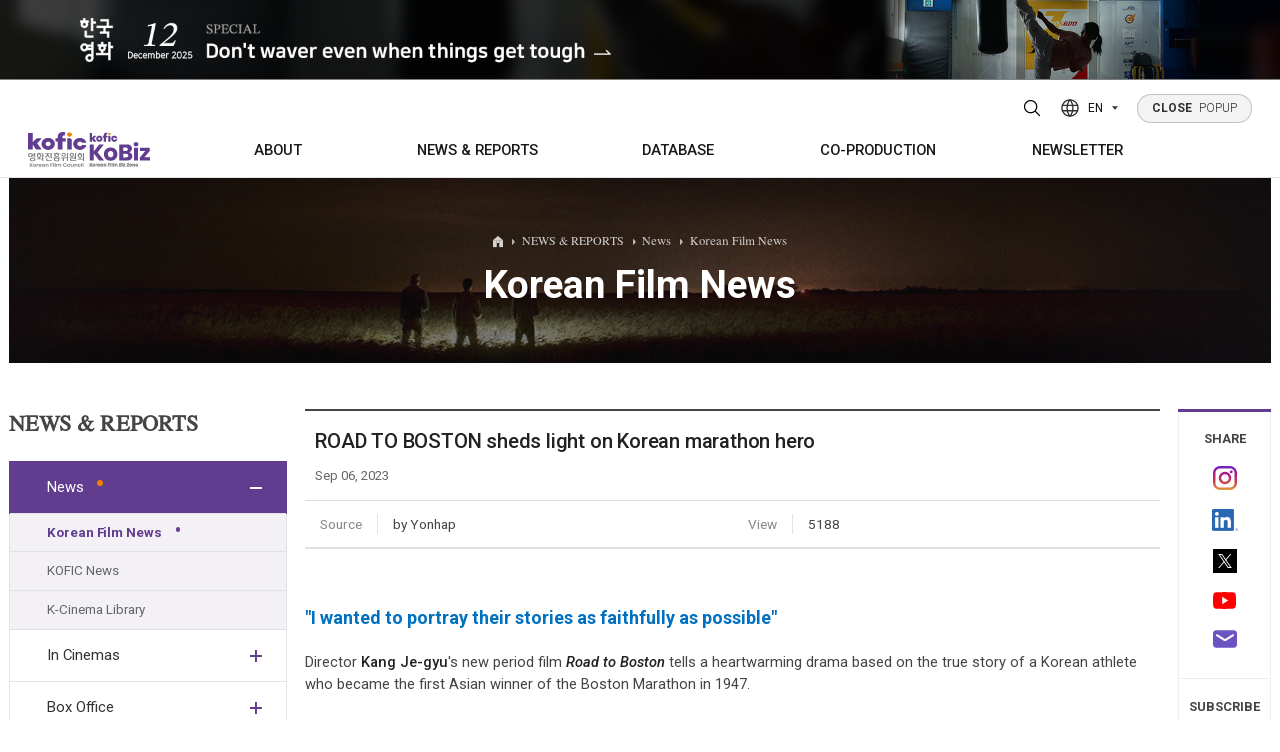

--- FILE ---
content_type: text/html;charset=UTF-8
request_url: http://www.koreanfilm.or.kr/eng/news/news.jsp?blbdComCd=601006&seq=5957&mode=VIEW
body_size: 72942
content:




	<!--  head  -->
	

<!DOCTYPE html>
<html lang="en">
	<head>
	<!-- META TAG -->
    <title>ROAD TO BOSTON sheds light on Korean marathon hero</title>
    <meta http-equiv="Content-Type" content="text/html; charset=utf-8" />
	<meta http-equiv="X-UA-Compatible" content="IE=edge">
	<meta content="user-scalable=yes, initial-scale=1, maximum-scale=1, minimum-scale=1, width=device-width" name="viewport"/>
	<meta name="title" content="ROAD TO BOSTON sheds light on Korean marathon hero" />
	<meta name="description" content="Director Kang Je-gyu&#39;s new period film Road to Boston&#34; tells a heartwarming drama based on the true story of a Korean athlete who became the first Asian winner of the Boston Marathon in 1947.The story follows Suh Yun-bok (1923-2017), played by Im Si-wan, as he competes in the Boston Marathon bearing the Korean flag for the first time after his country&#39;s liberation from the 1910-45 Japanese colonial rule.Suh set the then world record with a time of 2:25:39 at the age of 24, becoming the first Asian champion to win the prestigious sporting event, which was founded in 1897." />
	<meta name="robots" content="index,follow" />
	<meta name="keywords" content="Korean, Korea, south, movies, movie, films, film, movie database, film database, box office, movie box office, weekly, daily, monthly, yearly, actors, actresses, director, directors, stars, quotes, independent, cinema, indie, entertainment, Seoul, Busan, Pusan, festivals, festival, directory, PIFF, PIFAN, BIFAN, BIFF, international, Jang, Kim, Lee, Hong, Park, news, review">
    	<link rel="SHORTCUT ICON" href="/eng/img/common/kobiz2.ico">
    <!-- CSS -->
		
		
		<link rel="stylesheet" type="text/css" href="/eng/css/variable.css?ver=5" />
	    <link rel="stylesheet" type="text/css" href="/eng/css/style.reset.css?ver=5" />
	    
	    <link rel="stylesheet" type="text/css" href="/eng/css/content.css?ver=6"/>
		<link rel="stylesheet" type="text/css" href="/eng/css/board.css?ver=6"/>
		<link rel="stylesheet" type="text/css" href="/eng/css/button.css?ver=5"/>
		<link href="/eng/css/search.css" rel="stylesheet" type="text/css?ver=5" />
		<link rel="stylesheet" type="text/css" href="/eng/css/boxOffice.css?ver=5" />
		
	    <link rel="stylesheet" type="text/css" href="/eng/css/style.fonts.css?ver=5" />
	    <link rel="stylesheet" type="text/css" href="/eng/css/style.common.css?ver=5" />
	    <link rel="stylesheet" type="text/css" href="/eng/css/style.animate.css?ver=5" />
	    <link rel="stylesheet" type="text/css" href="/eng/js/swiper/swiper.min.css?ver=5" />
	    <link rel="stylesheet" type="text/css" href="/eng/js/splitting/splitting.css?ver=5" />
	    <link rel="stylesheet" type="text/css" href="/eng/css/jquery-ui.css?ver=5" />
	    <link rel="stylesheet" type="text/css" href="/eng/css/jquery-ui.theme.css?ver=5" />
	    <link rel="stylesheet" type="text/css" href="/eng/css/style.css?ver=5" />
	    <link rel="stylesheet" type="text/css" href="/eng/css/style.sub.css?ver=5">
	    
    <!-- CSS END -->
    
    <!-- SCRIPT -->
    
    	<script type="text/javascript" src="/eng/js/jquery-2.1.4.min.js"></script>
		<script type="text/javascript" src="/eng/js/jquery.easing.1.3.js"></script>
		<script type="text/javascript" src="/eng/js/Selectyze.jquery.js"></script>
		<script type="text/javascript" src="/eng/js/menu.js"></script>
		<script type="text/javascript" src="/eng/js/common.js"></script>
		<script type="text/javascript" src="/eng/js/tab.js"></script>
		<script type="text/javascript" src="/eng/js/jquery-ui.js"></script>
		<script type="text/javascript" src="/js/rcmdWord/rcmdWord.js"></script>
		
		
	    <script>
	      window.MSInputMethodContext && document.documentMode && document.write('<script src="/eng/js/ie11CustomProperties.min.js"><\/script>');
	    </script>
    <!-- SCRIPT END -->
    
    
   <!--  <meta property="og:image" content="/eng/img/common/meta_logo.jpg"> -->
    <meta property="og:title" content="ROAD TO BOSTON sheds light on Korean marathon hero"/>
    
    <meta property="og:image" content="http://mn.kobiz.or.kr/upload/up_etc/2023/09/136020230905103758.jpg"/>
    
    <meta property="og:type" content="website"/>
    <meta property="og:site_name" content="Korean Film Biz Zone"/>
    <meta id="ogUrl" property="og:url" content=""/>
    <script>
    	$('#ogUrl').attr('content', (location.href).replace('http:','https:'));
    </script>
    <meta property="og:description" content="Director Kang Je-gyu&#39;s new period film Road to Boston&#34; tells a heartwarming drama based on the true story of a Korean athlete who became the first Asian winner of the Boston Marathon in 1947.The story follows Suh Yun-bok (1923-2017), played by Im Si-wan, as he competes in the Boston Marathon bearing the Korean flag for the first time after his country&#39;s liberation from the 1910-45 Japanese colonial rule.Suh set the then world record with a time of 2:25:39 at the age of 24, becoming the first Asian champion to win the prestigious sporting event, which was founded in 1897."/>
<!--     sharethis -->


<!--  히스토리 시작 -->
	
<script type="text/javascript">
function addFavorite(type,code){
		$.ajax({
			type: 'GET',
			contentType: 'application/x-www-form-urlencoded',
			dataType: 'html',
			url: '/eng/common/favorite/favorite.jsp',
			data : 'type='+type+'&code='+code,
			error: function () {
					alert('An error has occured. Please contact system administrator.');
				},
			success: function (data) {
				alert('successfully added')
				},
			complete: function () {
				}
		});	
	
}

</script>

	<!-- 히스토리 끝 -->


<!-- sharethis end     -->
<script type="text/javascript">var switchTo5x=true;</script>
<!-- <script type="text/javascript" src="http://w.sharethis.com/button/buttons.js"></script> -->
<!-- <script type="text/javascript">stLight.options({publisher: "197efbad-3a6e-47ff-b6e9-dbda20e66846", doNotHash: false, doNotCopy: false, hashAddressBar: false});</script> -->
    
    <!-- SCRIPT 기존스크립트 기능필요에 의해 남겨둠 -->
  	<script type="text/javascript" src="/js/script.js"></script>
    <script type="text/javascript" src="/js/common.js"></script>
    <script type="text/javascript" src="/js/common01.js"></script>
    <script type="text/javascript" src="/js/jquery/jqCommon.js"></script>
   	<script type="text/javascript" src="/js/renewal.js"></script>
	<script type="text/javascript" src="/js/jquery.easing-1.3.js"></script>
	<script type="text/javascript" src="/js/jquery.heroCarousel-1.3.min.js"></script>
    <script type="text/javascript">
    // 구글 통계
    var _gaq = _gaq || [];
    _gaq.push(['_setAccount', 'UA-21359972-1']); 
    _gaq.push(['_trackPageview']);

    (function() {
      var ga = document.createElement('script'); ga.type = 'text/javascript'; ga.async = true;
      ga.src = ('https:' == document.location.protocol ? 'https://ssl' : 'http://www') + '.google-analytics.com/ga.js';
      var s = document.getElementsByTagName('script')[0]; s.parentNode.insertBefore(ga, s);
    })();
    
 	// ACE 카운터
        var _AceGID=(function(){var Inf=['gtt20.acecounter.com','8080','AB2A31560820879','AW','0','NaPm,Ncisy','ALL','0']; var _CI=(!_AceGID)?[]:_AceGID.val;var _N=0;var _T=new Image(0,0);if(_CI.join('.').indexOf(Inf[3])<0){ _T.src ="https://"+ Inf[0] +'/?cookie'; _CI.push(Inf);  _N=_CI.length; } return {o: _N,val:_CI}; })();
	var _AceCounter=(function(){var G=_AceGID;var _sc=document.createElement('script');var _sm=document.getElementsByTagName('script')[0];if(G.o!=0){var _A=G.val[G.o-1];var _G=(_A[0]).substr(0,_A[0].indexOf('.'));var _C=(_A[7]!='0')?(_A[2]):_A[3];var _U=(_A[5]).replace(/\,/g,'_');_sc.src='https:'+'//cr.acecounter.com/Web/AceCounter_'+_C+'.js?gc='+_A[2]+'&py='+_A[4]+'&gd='+_G+'&gp='+_A[1]+'&up='+_U+'&rd='+(new Date().getTime());_sm.parentNode.insertBefore(_sc,_sm);return _sc.src;}})();

    </script>
    
    <script src="/eng/js/jquery-3.4.1.min.js"></script>
    <script type="text/javascript">
	var jQuery_3_4_1 = $.noConflict(true);
	</script>
    <script src="/eng/js/jquery-ui.min.js"></script>
    <script src="/eng/js/TweenMax.min.js"></script>
    <script src="/eng/js/gambit-smoothscroll-min.js"></script>
    <script src="/eng/js/splitting/splitting.min.js"></script>
    <script src="/eng/js/swiper/swiper.min.js"></script>
    <script src="/eng/js/ScrollMagic.js"></script>
    <script src="/eng/js/debug.addIndicators.js"></script>
    <script src="/eng/js/jquery.common.js"></script>
</head>
<body>
<div id="wrap">
	
<!--  popup 시작 -->
<div class="pop">
  <div>
    <a href="http://magazine.kofic.or.kr/webzine/web/index.do" target="_blank">
      <img src="/eng/img/main/popup/2512_en.jpg" alt="" class="pc" />
      <img src="/eng/img/main/popup/2512_en_m.jpg" alt="" class="mobile" />
    </a>
  </div>
</div>
<!-- popup 끝 -->

	<!--  head  -->	
	<!--  header  -->
	



<!-- header -->
<div class="header">
	<div class="header_wrap">
        <div class="bg">
        	<div class="inner">
	        	<!-- <div class="header_info">
	        		<div class="header_info_title">Contact</div>
	        		<div class="header_info_content">130, Suyeonggangbyeon-daero,<br>Haeundae-gu, Busan, Republic of Korea,<br>48058</div>
					<div class="header_info_content">T. +82-51-720-4877 F. +82-51-720-4819<br>E. kobiz@kofic.or.kr</div>
	        		<ul class="header_info_sns">
	        			<li><a href="https://www.instagram.com/kobiz_kofic/" target="_blank" title="instagram"><svg id="Layer_1" version="1.1" viewBox="0 0 551.034 551.034" xml:space="preserve" xmlns="http://www.w3.org/2000/svg" xmlns:xlink="http://www.w3.org/1999/xlink"><g><linearGradient gradientTransform="matrix(1 0 0 -1 0 554)" gradientUnits="userSpaceOnUse" id="SVGID_1_" x1="275.517" x2="275.517" y1="4.57" y2="549.72"><stop offset="0" style="stop-color:#E09B3D"/><stop offset="0.3" style="stop-color:#C74C4D"/><stop offset="0.6" style="stop-color:#C21975"/><stop offset="1" style="stop-color:#7024C4"/></linearGradient><path d="M386.878,0H164.156C73.64,0,0,73.64,0,164.156v222.722   c0,90.516,73.64,164.156,164.156,164.156h222.722c90.516,0,164.156-73.64,164.156-164.156V164.156   C551.033,73.64,477.393,0,386.878,0z M495.6,386.878c0,60.045-48.677,108.722-108.722,108.722H164.156   c-60.045,0-108.722-48.677-108.722-108.722V164.156c0-60.046,48.677-108.722,108.722-108.722h222.722   c60.045,0,108.722,48.676,108.722,108.722L495.6,386.878L495.6,386.878z" style="fill:url(#SVGID_1_);"/><linearGradient gradientTransform="matrix(1 0 0 -1 0 554)" gradientUnits="userSpaceOnUse" id="SVGID_2_" x1="275.517" x2="275.517" y1="4.57" y2="549.72"><stop offset="0" style="stop-color:#E09B3D"/><stop offset="0.3" style="stop-color:#C74C4D"/><stop offset="0.6" style="stop-color:#C21975"/><stop offset="1" style="stop-color:#7024C4"/></linearGradient><path d="M275.517,133C196.933,133,133,196.933,133,275.516s63.933,142.517,142.517,142.517   S418.034,354.1,418.034,275.516S354.101,133,275.517,133z M275.517,362.6c-48.095,0-87.083-38.988-87.083-87.083   s38.989-87.083,87.083-87.083c48.095,0,87.083,38.988,87.083,87.083C362.6,323.611,323.611,362.6,275.517,362.6z" style="fill:url(#SVGID_2_);"/><linearGradient gradientTransform="matrix(1 0 0 -1 0 554)" gradientUnits="userSpaceOnUse" id="SVGID_3_" x1="418.31" x2="418.31" y1="4.57" y2="549.72"><stop offset="0" style="stop-color:#E09B3D"/><stop offset="0.3" style="stop-color:#C74C4D"/><stop offset="0.6" style="stop-color:#C21975"/><stop offset="1" style="stop-color:#7024C4"/></linearGradient><circle cx="418.31" cy="134.07" r="34.15" style="fill:url(#SVGID_3_);"/></g><g/><g/><g/><g/><g/><g/><g/><g/><g/><g/><g/><g/><g/><g/><g/></svg></a></li>
	        			<li><a href="http://www.youtube.com/channel/UCAULCo55sioPwmAeI6NVSkg" target="_blank" title="youtube"><svg id="Layer_1" version="1.1" viewBox="0 0 461.001 461.001" xml:space="preserve" xmlns="http://www.w3.org/2000/svg" xmlns:xlink="http://www.w3.org/1999/xlink"><path d="M365.257,67.393H95.744C42.866,67.393,0,110.259,0,163.137v134.728  c0,52.878,42.866,95.744,95.744,95.744h269.513c52.878,0,95.744-42.866,95.744-95.744V163.137  C461.001,110.259,418.135,67.393,365.257,67.393z M300.506,237.056l-126.06,60.123c-3.359,1.602-7.239-0.847-7.239-4.568V168.607  c0-3.774,3.982-6.22,7.348-4.514l126.06,63.881C304.363,229.873,304.298,235.248,300.506,237.056z" style="fill:#F61C0D;"/><g/><g/><g/><g/><g/><g/><g/><g/><g/><g/><g/><g/><g/><g/><g/></svg></a></li>
	        			<li><a href="https://www.linkedin.com/in/kobiz-korean-film-council-64430852/" target="_blank" class="linkedin" target="_blank" title="LinkedIn"><img src="/eng/img/main/icon_linkedin.png" alt="linkedin logo"></a></li>
	        			<li><a href="https://twitter.com/koreanfilmbiz" target="_blank" title="twitter"><svg id="Layer_1" version="1.1" viewBox="0 0 410.155 410.155" xml:space="preserve" xmlns="http://www.w3.org/2000/svg" xmlns:xlink="http://www.w3.org/1999/xlink"><path d="M403.632,74.18c-9.113,4.041-18.573,7.229-28.28,9.537c10.696-10.164,18.738-22.877,23.275-37.067  l0,0c1.295-4.051-3.105-7.554-6.763-5.385l0,0c-13.504,8.01-28.05,14.019-43.235,17.862c-0.881,0.223-1.79,0.336-2.702,0.336  c-2.766,0-5.455-1.027-7.57-2.891c-16.156-14.239-36.935-22.081-58.508-22.081c-9.335,0-18.76,1.455-28.014,4.325  c-28.672,8.893-50.795,32.544-57.736,61.724c-2.604,10.945-3.309,21.9-2.097,32.56c0.139,1.225-0.44,2.08-0.797,2.481  c-0.627,0.703-1.516,1.106-2.439,1.106c-0.103,0-0.209-0.005-0.314-0.015c-62.762-5.831-119.358-36.068-159.363-85.14l0,0  c-2.04-2.503-5.952-2.196-7.578,0.593l0,0C13.677,65.565,9.537,80.937,9.537,96.579c0,23.972,9.631,46.563,26.36,63.032  c-7.035-1.668-13.844-4.295-20.169-7.808l0,0c-3.06-1.7-6.825,0.485-6.868,3.985l0,0c-0.438,35.612,20.412,67.3,51.646,81.569  c-0.629,0.015-1.258,0.022-1.888,0.022c-4.951,0-9.964-0.478-14.898-1.421l0,0c-3.446-0.658-6.341,2.611-5.271,5.952l0,0  c10.138,31.651,37.39,54.981,70.002,60.278c-27.066,18.169-58.585,27.753-91.39,27.753l-10.227-0.006  c-3.151,0-5.816,2.054-6.619,5.106c-0.791,3.006,0.666,6.177,3.353,7.74c36.966,21.513,79.131,32.883,121.955,32.883  c37.485,0,72.549-7.439,104.219-22.109c29.033-13.449,54.689-32.674,76.255-57.141c20.09-22.792,35.8-49.103,46.692-78.201  c10.383-27.737,15.871-57.333,15.871-85.589v-1.346c-0.001-4.537,2.051-8.806,5.631-11.712c13.585-11.03,25.415-24.014,35.16-38.591  l0,0C411.924,77.126,407.866,72.302,403.632,74.18L403.632,74.18z" style="fill:#76A9EA;"/><g/><g/><g/><g/><g/><g/><g/><g/><g/><g/><g/><g/><g/><g/><g/></svg></a></li>
	        		</ul>
	        	</div> -->
	        	<div class="bg-logo">
	        		<img src="/eng/img/common/logo_kofic.svg" alt="kofic logo" /><img src="/eng/img/common/logo_kobiz.svg" alt="kobiz logo" />
        		</div>
        	</div>
       	</div>

        <div class="inner">
        	<!-- 로고 -->
          <h1 class="logo init m">
            <a href="https://www.kofic.or.kr/" title="Kofic"><img src="/eng/img/common/logo_kofic.svg" alt="kofic logo" /></a>
            <a href="/eng" title="Kobiz"><img src="/eng/img/common/logo_kobiz.svg" alt="kobiz logo" /></a>
          </h1>
  
          <!--  공통 nav -->	
			




<!-- 상단PC메뉴 -->
<div class="gnb">
	<ul>
		<li>
			<a href="/eng/kofic/intro.jsp" title="ABOUT"><span>ABOUT</span></a>
			<div class="gnb_wrap">
				<ul>
					<li><a href="/eng/kofic/intro.jsp"><span>Who we are</span></a></li>
					<li><a href="/eng/kofic/contact.jsp"><span>Contacts</span></a></li>
				</ul>
			</div>
		</li>
		
		<li>
			<a href="/eng/news/news.jsp" title="NEWS &amp; REPORTS">NEWS &amp; REPORTS</a>
			<div class="gnb_wrap">
				<ul>
					<li><a href="/eng/news/news.jsp"><span>News</span></a>
						<ul>
							<li><a href="/eng/news/news.jsp">Korean Film News</a></li>
							<li><a href="/eng/news/kofic_news.jsp">KOFIC News</a></li>
							<li><a href="/eng/news/inFocus.jsp">K-Cinema Library</a></li>
						</ul>
					</li>
					<li><a href="/eng/schedule/subtitMovie.jsp"><span>In Cinemas</span></a>
						<ul>
							<li><a href="/eng/schedule/subtitMovie.jsp">Screenings with Eng. Subtitles</a></li>
<!-- 							<li><a href="/eng/schedule/diversityMovie.jsp">Art House Screenings</a></li> -->
						</ul>
					</li>
					<li><a href="/eng/news/boxOffice_Main.jsp"><span>Box Office</span></a>
						<ul>
							<li><a href="/eng/news/boxOffice_Daily.jsp?mode=BOXOFFICE_DAILY">Daily</a></li>
							<li><a href="/eng/news/boxOffice_Weekly.jsp?mode=BOXOFFICE_WEEKLY">Weekly/Weekend</a></li>
							<li><a href="/eng/news/boxOffice_Monthly.jsp?mode=BOXOFFICE_MONTHLY">Monthly</a></li>
							<li><a href="/eng/news/boxOffice_Yearly.jsp?mode=BOXOFFICE_YEAR">Yearly</a></li>
						</ul>
					</li>
					<li><a href="/eng/publications/totalList.jsp" title="PUBLICATIONS"><span>Publications</span></a>
						
					</li>
				</ul>
			</div>
		</li>
		
		<li>
			<a href="/eng/news/ko_pick.jsp" title="DATABASE"><span>DATABASE</span></a>
			<div class="gnb_wrap">
				<ul>
					<li><a href="/eng/news/ko_pick.jsp"><span>KO-PICK</span></a>
						<ul>
							<li><a href="/eng/news/ko_pick.jsp">KO-PICK News</a></li>
							<li><a href="/eng/news/koPickProducers.jsp">KO-PICK Producers</a></li>
						</ul>
					</li>
					<li><a href="/eng/news/newfilm.jsp"><span>New Films</span></a></li>
					<li><a href="/eng/inProduction/inProductionMain.jsp"><span>In Production</span></a></li>
					<li><a href="/eng/films/index/filmsList.jsp"><span>Films</span></a></li>
					<li><a href="/eng/films/index/peopleDList.jsp"><span>People</span></a></li>
					<li><a href="/eng/films/index/companyList.jsp"><span>Companies</span></a></li>
					<li><a href="/eng/coProduction/festivalList.jsp"><span>Festival/Market</span></a></li>
					<li><a href="/eng/kofic/200_actors/actors_list.jsp"><span>KOREAN ACTORS 200</span></a></li>
				</ul>
			</div>
		</li>
		
		<li><a href="/eng/coProduction/locIncentive.jsp" title="CO-PRODUCTION"><span>CO-PRODUCTION</span></a>
			<div class="gnb_wrap">
				<ul>
					<li><a href="/eng/coProduction/locIncentive.jsp"><span>Location Incentive</span></a></li>
					<li><a href="/eng/coProduction/co-companyList.jsp"><span>Co-production Companies</span></a></li>
					<li><a href="/eng/locKorea/filmOrg.jsp"><span>Regional Film Commissions</span></a></li>
					<li><a href="/eng/coProduction/treaties.jsp"><span>Co-Production Agreements</span></a></li>
					<li><a href="/eng/coProduction/productionCaseList.jsp"><span>Case Study</span></a></li>
				</ul>
			</div>
		</li>
			
		<li><a href="/eng/publications/NewsltViewer.jsp" title="NEWSLETTER"><span>NEWSLETTER</span></a>
			<div class="gnb_wrap">
				<ul>
					<li><a href="/eng/publications/NewsltViewer.jsp"><span>Regular</span></a></li>
					<li><a href="/eng/publications/NewsltSpecialViewer.jsp"><span>Special</span></a></li>
				</ul>
			</div>
		</li>
	</ul>
</div>
<!-- //상단PC메뉴 -->
<!-- 상단모바일메뉴 -->
<!-- 모바일용 햄버거 버튼 -->
<div class="m_button">
	<button class="top_search_btn" title="Search open">
		<svg version="1.1" xmlns="http://www.w3.org/2000/svg" xmlns:xlink="http://www.w3.org/1999/xlink" x="0px"y="0px" width="22px" height="22px" viewBox="0 0 384 384" enable-background="new 0 0 384 384" xml:space="preserve">
		<path fill="none" stroke="#000000" stroke-width="24" stroke-miterlimit="10" d="M165.816,48c-31.246,0-61.214,12.414-83.308,34.508C60.414,104.602,48,134.57,48,165.816c0,31.25,12.414,61.215,34.508,83.313c22.094,22.094,52.062,34.508,83.308,34.508c31.25,0,61.215-12.414,83.313-34.508c22.094-22.098,34.508-52.063,34.508-83.313c-0.004-31.246-12.418-61.211-34.512-83.304C227.031,60.414,197.062,48.004,165.816,48z"/>
		<line fill="none" stroke="#000000" stroke-width="24" stroke-linecap="round" stroke-miterlimit="10" x1="253.719" y1="253.719" x2="336" y2="336"/>
		</svg>
	</button>
	
	<button class="hamburger"><div><i></i><i></i><i></i></div></button>
</div>


<!-- <div class="mnb invisible-scroll"> -->
<!-- 	<div class="inner"> -->
<!-- 		<div class="init"> -->
<!--             <a href="" title="Kofic"><img src="/eng/img/common/logo_kofic_white.svg" alt="" /></a> -->
<!--             <a href="" title="Kobiz"><img src="/eng/img/common/logo_kobiz_white.svg" alt="" /></a> -->
<!-- 		</div> -->
             
<!-- 		<ul> -->
<!-- 			<li><a href="#" data-splitting title="ABOUT KOFIC">ABOUT KOFIC</a> -->
<!-- 				<ul> -->
<!-- 					<li><a href="/eng/kofic/intro.jsp">About KOFIC</a></li> -->
<!-- 					<li><a href="/eng/kofic/kobiz.jsp">About KoBiz</a></li> -->
<!-- 					<li><a href="/eng/kofic/contact.jsp">Contacts</a></li> -->
<!-- 					<li><a href="/eng/kofic/location1.jsp">KOFIC Locations</a></li> -->
<!-- 					<li><a href="/eng/kofic/location.jsp">Location Incentive</a></li> -->
<!-- 					<li><a href="/eng/bm/main.jsp" target="_blank" title="Go to ONLINE BIZ MATCHING PLATFORM in new window">KOFIC SUPPORTS</a></li> -->
<!-- 					<li><a href="/eng/kofic/200_actors/actors_list.jsp">KOREAN ACTORS 200</a></li> -->
<!-- 				</ul> -->
<!-- 			</li> -->
	
<!-- 			<li><a href="#" data-splitting title="FILM &amp; PEOPLE">FILM &amp; PEOPLE</a> -->
<!-- 				<ul> -->
<!-- 					<li><a href="/eng/news/newfilm.jsp">DATABASE</a> -->
<!-- 						<ul> -->
<!-- 							<li class="has-sub"><a href="/eng/news/newfilm.jsp">New Films</a></li> -->
<!-- 							<li><a href="/eng/inProduction/inProductionMain.jsp">In Production</a></li> -->
<!-- 							<li><a href="/eng/films/index/filmsList.jsp">Film Directory</a></li> -->
<!-- 							<li><a href="/eng/films/index/peopleDList.jsp">People Directory</a></li> -->
<!-- 							<li><a href="/eng/films/index/companyList.jsp">Companies Directory</a></li> -->
<!-- 							<li><a href="/eng/coProduction/festivalList.jsp">Festival Directory</a></li> -->
<!-- 							<li><a href="/eng/coProduction/marketList.jsp">Market Directory</a></li> -->
<!-- 							<li><a href="/eng/schedule/subtitMovie.jsp">In Cinemas</a> -->
<!-- 								<ul> -->
<!-- 									<li><a href="/eng/schedule/subtitMovie.jsp">Screenings with Eng. Subtitles</a></li> -->
<!-- 									<li><a href="/eng/schedule/diversityMovie.jsp">Art House Screenings</a></li> -->
<!-- 								</ul> -->
<!-- 							</li> -->
<!-- 							<li><a href="/eng/news/boxOffice_Main.jsp">Box Office</a> -->
<!-- 								<ul> -->
<!-- 									<li><a href="/eng/news/boxOffice_Daily.jsp?mode=BOXOFFICE_DAILY">Daily</a></li> -->
<!-- 									<li><a href="/eng/news/boxOffice_Weekly.jsp?mode=BOXOFFICE_WEEKLY">Weekly/Weekend</a></li> -->
<!-- 									<li><a href="/eng/news/boxOffice_Monthly.jsp?mode=BOXOFFICE_MONTHLY">Monthly</a></li> -->
<!-- 									<li><a href="/eng/news/boxOffice_Yearly.jsp?mode=BOXOFFICE_YEAR">Yearly</a></li> -->
<!-- 								</ul> -->
<!-- 							</li> -->
<!-- 						</ul> -->
<!-- 					</li> -->
<!-- 					<li><a href="/eng/coProduction/co-companyList.jsp">Co-Production</a> -->
<!-- 						<ul> -->
<!-- 							<li><a href="/eng/coProduction/co-companyList.jsp">Companies</a></li> -->
<!-- 							<li><a href="/eng/coProduction/peopleList.jsp">People</a></li> -->
<!-- 							<li><a href="/eng/coProduction/locIncentive.jsp">Location Incentive</a></li> -->
<!-- 							<li><a href="/eng/locKorea/filmOrg.jsp">Regional Film Commissions</a></li> -->
<!-- 							<li><a href="/eng/coProduction/treaties.jsp">Co-Production Agreements</a></li>			 -->
<!-- 						</ul> -->
<!-- 					</li> -->
<!-- 				</ul> -->
<!-- 			</li> -->
			
<!-- 			<li><a href="#" data-splitting title="NEWS &amp; REPORTS">NEWS &amp; REPORTS</a> -->
<!-- 				<ul> -->
<!-- 					<li><a href="/eng/news/news.jsp">Korean Film News</a></li> -->
<!-- 					<li><a href="/eng/news/kofic_news.jsp">KOFIC News</a></li>		 -->
<!-- 					<li><a href="/eng/news/reports.jsp">Box Office Reports</a></li>	 -->
<!-- 					<li><a href="/eng/news/features.jsp">Features</a></li> -->
<!-- 					<li><a href="/eng/news/interview.jsp">Interview</a></li>									 -->
<!-- 					<li><a href="/eng/news/inFocus.jsp">K-Cinema Library</a></li> -->
<!-- 					<li><a href="/eng/coProduction/productionCaseList.jsp">KO-PRODUCTION Case Study</a></li>					 -->
<!-- 				</ul> -->
<!-- 			</li> -->
			
<!-- 			<li><a href="#" data-splitting title="PUBLICATIONS">PUBLICATIONS</a> -->
<!-- 				<ul> -->
<!-- 					<li><a href="/eng/publications/kct.jsp">Korean Cinema Today</a></li> -->
<!-- 					<li><a href="/eng/publications/NewsltViewer.jsp">Newsletter</a> -->
<!-- 						<ul> -->
<!-- 							<li><a href="/eng/publications/NewsltViewer.jsp">KoBiz Newsletter</a></li> -->
<!-- 							<li><a href="/eng/news/location.jsp">Location Newsletter</a></li>										 -->
<!-- 							<li><a href="/eng/publications/Subscription.jsp">Subscription</a></li> -->
		
<!-- 						</ul> -->
<!-- 					</li>	 -->
<!-- 					<li><a href="/eng/publications/books.jsp">Books</a></li>	 -->
<!-- 					<li><a href="/eng/coProduction/guide.jsp">Korea Shooting Guide</a></li>									 -->
<!-- 					<li><a href="/eng/publications/brochures.jsp">Brochures</a></li>	 -->
<!-- 				</ul> -->
<!-- 			</li> -->
<!-- 		</ul> -->
		
<!-- 		<p> -->
<!-- 			130, Suyeonggangbyeon-daero,<br/> -->
<!-- 			Haeundae-gu, Busan, Republic of Korea,<br/> -->
<!-- 			48058 -->
<!-- 		</p> -->

<!-- 		<div class="init"> -->
<!--                <a href="/eng/main/main.jsp" title="Home">Home</a> -->

<!-- 			<a href="/eng/member/logout.jsp">Logout</a> -->
<!-- 			<a href="/eng/myKobiz/myHistory.jsp">MY KoBiz</a> -->

<!-- 			<a href="/eng/member/join_1step.jsp">Join</a> -->
<!-- 			<a href="/eng/member/login.jsp" class="lbar">Login</a> -->
<!-- 			<a href="/eng/member/join_1step.jsp">Register</a> -->

<!-- 		</div> -->
<!-- 	</div> -->
<!-- </div> -->
	<!-- //상단모바일메뉴 -->

		  <!--  공통 nav -->

		<!-- 해더 탑 -->
          <div class="top init tar">
          		
				<button class="top_search_btn" title="Search open">
					<svg version="1.1" xmlns="http://www.w3.org/2000/svg" xmlns:xlink="http://www.w3.org/1999/xlink" x="0px"y="0px" width="22px" height="22px" viewBox="0 0 384 384" enable-background="new 0 0 384 384" xml:space="preserve">
					<path fill="none" stroke="#000000" stroke-width="24" stroke-miterlimit="10" d="M165.816,48c-31.246,0-61.214,12.414-83.308,34.508C60.414,104.602,48,134.57,48,165.816c0,31.25,12.414,61.215,34.508,83.313c22.094,22.094,52.062,34.508,83.308,34.508c31.25,0,61.215-12.414,83.313-34.508c22.094-22.098,34.508-52.063,34.508-83.313c-0.004-31.246-12.418-61.211-34.512-83.304C227.031,60.414,197.062,48.004,165.816,48z"/>
					<line fill="none" stroke="#000000" stroke-width="24" stroke-linecap="round" stroke-miterlimit="10" x1="253.719" y1="253.719" x2="336" y2="336"/>
					</svg>
				</button>
				  <div class="lang">
				    <button type="button">
				      <svg width="20" height="20" viewBox="0 0 20 20" fill="none" xmlns="http://www.w3.org/2000/svg">
				        <circle cx="10" cy="10" r="9" stroke-width="1.5" stroke-linecap="round" stroke-linejoin="round" />
				        <path d="M1.59961 7H18.3996" stroke-width="1.5" stroke-linecap="round" stroke-linejoin="round" />
				        <path d="M1.59961 13H18.3996" stroke-width="1.5" stroke-linecap="round" stroke-linejoin="round" />
				        <path d="M9.49967 1C6.06261 6.50778 6.06261 13.4922 9.49967 19" stroke-width="1.5" stroke-linecap="round" stroke-linejoin="round" />
				        <path d="M10.5 1C13.9371 6.50778 13.9371 13.4922 10.5 19" stroke-width="1.5" stroke-linecap="round" stroke-linejoin="round" />
				      </svg>
				
				      <span>EN</span>
				
				      <svg width="6" height="4" viewBox="0 0 6 4" fill="none" xmlns="http://www.w3.org/2000/svg">
				        <path d="M3 3.78711L6 0.245949L0 0.245949L3 3.78711Z" />
				      </svg>
				    </button>
				    <ul>
				      <li>
				        <a href="http://www.kobiz.or.kr/new/kor/main/intro.jsp" target="_blank"><span>KO</span></a>
				      </li>
				      <li>
				        <a href="http://chi.koreanfilm.or.kr/main/" target="_blank"><span>CH</span></a>
				      </li>
				    </ul>
				  </div>
				
				  <div class="popup_btn"><a href="" class="service" title="POPUP"><span>CLOSE</span> POPUP</a></div>
			</div>
			
			
				
        </div>
        <!-- 상단검색 -->
		
<script>
	function set_action(frm) {
		frm.action = 'http://msearch.kobiz.or.kr/RSA/front_eng/Search.jsp';
	}
	
</script>
<div class="search">
	<div class="search_wrap">
		<!-- 닫기 -->
		<div class="search_close"><button class="top_search_btn" title="Search close"><svg fill="none" height="24" stroke-width="1.5" viewBox="0 0 24 24" width="24" xmlns="http://www.w3.org/2000/svg"><path d="M6.75827 17.2426L12.0009 12M17.2435 6.75736L12.0009 12M12.0009 12L6.75827 6.75736M12.0009 12L17.2435 17.2426" stroke="currentColor" stroke-linecap="round" stroke-linejoin="round"/></svg></button></div>
		
		
		<!-- 검색 -->
		<form id="RsaSearchForm1" name="RsaSearchForm1" target="_target" method="post" onsubmit="set_action(document.getElementById('RsaSearchForm1'))" action="">
		<input type="hidden" name="menu" id="menu" value="" />
			<div class="inner">
				<ul class="head-search-box rowfull">
					<li>
		                <button type="button" class="selectToggle" id="menu">ALL</button>
		                <ul class="selectyze1">
		                  <li><button type="button" class="toggle" value="Total">All</button></li>
		                  <li><button type="button" class="toggle" value="Film">Film</button></li>
		                  <li><button type="button" class="toggle" value="People">People</button></li>
		                  <li><button type="button" class="toggle" value="Company">Company</button></li>
		                  <li><button type="button" class="toggle" value="News">News</button></li>
		                  <li><button type="button" class="toggle" value="Co-Production">Co-Production</button></li>
		                  <li><button type="button" class="toggle" value="Award">Award</button></li>
		                  <li><button type="button" class="toggle" value="Publications">Publications</button></li>
		                </ul>
		            </li>
		            <li class="init">
		              <input type="text" name="qt" id="qt" placeholder="Input search keyword." onkeydown="setTextBox_(1);" onChange="javascript:search_promo_off();">
		              <button type="submit" value="검색"></button>
		            </li>
				</ul>
				
				 <!-- 자동완성 -->

			         <ul id="autoComplete" class="autoSearch" style="display:none;" onmouseover="set_mouseon_(2);" onmouseout="set_mouseoff_(2);">
			           <li class="set_sugicn">
			               <div id="rcmdResult" class="searchOver">
			                   <ul>
				                   <li><a href="#"><span class="img"></span><div><strong>Ve</strong> getarian (2010)<br>CHAE Min-seo, Hyun-sung<br>Films</div></a> </li>
				                   <li><a href="#"><span class="img"></span><div><strong>Ve</strong> getarian (2010)<br>CHAE Min-seo, Hyun-sung<br>Films</div></a> </li>
				                   <li><a href="#"><span class="img"></span><div><strong>Ve</strong> getarian (2010)<br>CHAE Min-seo, Hyun-sung<br>Films</div></a> </li>
				                   <li><a href="#"><span class="img"></span><div><strong>Ve</strong> getarian (2010)<br>CHAE Min-seo, Hyun-sung<br>Films</div></a> </li>
				                   <li><a href="#"><span class="img"></span><div><strong>Ve</strong> getarian (2010)<br>CHAE Min-seo, Hyun-sung<br>Films</div></a> </li>
				                   <li><a href="#"><span class="img"></span><div><strong>Ve</strong> getarian (2010)<br>CHAE Min-seo, Hyun-sung<br>Films</div></a> </li>
				               </ul>
			               </div>
			           </li>
			         </ul>

				<div class="btnbox">
	                <a href="/eng/films/index/filmsList.jsp" class="search-database" title="Film Database">
	                  <svg width="18" height="18" viewBox="0 0 18 18" fill="none" xmlns="http://www.w3.org/2000/svg"><path d="M9 1L1 5L9 9L17 5L9 1" stroke="white" stroke-opacity="0.7" stroke-width="1.6" stroke-linecap="round" stroke-linejoin="round" /><path d="M1 9L9 13L17 9" stroke="white" stroke-opacity="0.7" stroke-width="1.6" stroke-linecap="round" stroke-linejoin="round" /><path d="M1 13L9 17L17 13" stroke="white" stroke-opacity="0.7" stroke-width="1.6" stroke-linecap="round" stroke-linejoin="round" /></svg>
	                  <span>Film Database</span>
	                </a>
	                <a href="https://theactorispresent.kr/" target="_blank" class="search-actors200" title="Korean Actors 200">
	                  <svg width="19" height="18" viewBox="0 0 19 18" fill="none" xmlns="http://www.w3.org/2000/svg"><path fill-rule="evenodd" clip-rule="evenodd" d="M9.71861 14.4246C9.65284 14.39 9.61996 14.3727 9.58684 14.3608C9.47784 14.3217 9.35863 14.3216 9.24959 14.3606C9.21646 14.3725 9.18356 14.3898 9.11776 14.4244L5.37572 16.3918C5.15434 16.5082 5.04364 16.5664 4.96335 16.5794C4.68911 16.6241 4.43105 16.4366 4.38879 16.162C4.37641 16.0816 4.39756 15.9583 4.43985 15.7118L5.1547 11.5446C5.16726 11.4713 5.17354 11.4347 5.17458 11.3996C5.17798 11.2838 5.14112 11.1705 5.07028 11.0789C5.04876 11.0511 5.02213 11.0252 4.96888 10.9733L1.93776 8.02286C1.75834 7.84821 1.66863 7.76088 1.63132 7.68854C1.5039 7.44147 1.60248 7.1379 1.85075 7.01283C1.92344 6.97621 2.04734 6.95825 2.29515 6.92234L6.47692 6.31628C6.55044 6.30563 6.5872 6.3003 6.62095 6.29044C6.73204 6.25797 6.82843 6.18797 6.89367 6.09237C6.91349 6.06333 6.92993 6.03002 6.96281 5.9634L8.83397 2.17197C8.94465 1.9477 9 1.83556 9.05727 1.77778C9.25288 1.58046 9.57185 1.58046 9.76746 1.77778C9.82473 1.83556 9.88007 1.9477 9.99076 2.17197L11.8619 5.9634C11.8948 6.03002 11.9112 6.06333 11.9311 6.09237C11.9963 6.18797 12.0927 6.25797 12.2038 6.29044C12.2375 6.3003 12.2743 6.30563 12.3478 6.31628L16.5296 6.92234C16.7774 6.95825 16.9013 6.97621 16.974 7.01283C17.2222 7.1379 17.3208 7.44147 17.1934 7.68854C17.1561 7.76088 17.0664 7.84821 16.887 8.02286L13.8558 10.9733C13.8026 11.0252 13.776 11.0511 13.7544 11.0789C13.6836 11.1705 13.6467 11.2838 13.6501 11.3996C13.6512 11.4347 13.6575 11.4713 13.67 11.5446L14.3846 15.7103C14.4269 15.9571 14.4481 16.0804 14.4357 16.1609C14.3934 16.4356 14.1351 16.6231 13.8608 16.5782C13.7805 16.5651 13.6697 16.5067 13.4482 16.39L9.71861 14.4246Z" stroke="white" stroke-width="1.6" stroke-linecap="round" stroke-linejoin="round"/></svg>
	                  <span>Korean Actors 200</span>
	                </a>
	                <a href="/eng/bm/main.jsp" target="_blank" class="search-biz" title="Biz Matching Platform">
	                  <svg width="19" height="18" viewBox="0 0 19 18" fill="none" xmlns="http://www.w3.org/2000/svg"><g id="b1"><path d="M13.8252 1L17.8252 5L13.8252 9" stroke="white" stroke-width="1.6" stroke-linecap="round" stroke-linejoin="round" /><path d="M7.8252 5H17.8252" stroke="white" stroke-width="1.6" stroke-linecap="round" stroke-linejoin="round" /></g><g id="b2"><path d="M4.8252 9L0.825195 13L4.8252 17" stroke="white" stroke-width="1.6" stroke-linecap="round" stroke-linejoin="round" /><path d="M0.825195 13H9.8252" stroke="white" stroke-width="1.6" stroke-linecap="round" stroke-linejoin="round" /></g></svg>
	                  <span>Biz Matching Platform</span>
	                </a>
	        	</div>
			</div>
		</form>
	</div>
</div>
<!-- //검색 -->
<!-- 인기검색어 -->
<!-- //인기검색어 -->
	
<!--// rcmd load init start // -->
<script type="text/javascript">
  //<!--
  rcmd_default_set(document.RsaSearchForm1.qt, 200);
  if (t_>0 && c_>0) {
    wd_ ();
    setTimeout ("wi_()", TimeOut);
  }
 $(document).ready(function() {
    $('.UlSelectize1 li').on('click',function() {
        $('.selectyze1 select').val($(this).find('a').attr('rel'));
    });
  });
  //-->
</script>
		<!-- //상단검색 -->
	</div>
	
	<!--  공통 nav -->	
	





<!-- 모바일용 메뉴 -->
<div class="mnb_wrap">
	<div class="mnb invisible-scroll">
		<div class="inner">
<!-- 			<div class="mnb_member init"> -->
<!-- 			</div> -->
			<ul>
				<li><a href="#" title="ABOUT">ABOUT<button></button></a>
					<ul>
						<li><a href="/eng/kofic/intro.jsp">Who we are</a></li>
						<li><a href="/eng/kofic/contact.jsp">Contacts</a></li>
					</ul>
				</li>

				<li><a href="#" title="NEWS &amp; REPORTS">NEWS &amp; REPORTS<button></button></a>
					<ul>
						<li><a href="/eng/news/news.jsp">News</a>
							<ul>
								<li><a href="/eng/news/news.jsp">Korean Film News</a></li>
								<li><a href="/eng/news/kofic_news.jsp">KOFIC News</a></li>
							</ul>
						</li>	
						<li><a href="/eng/schedule/subtitMovie.jsp">In Cinemas</a>
							<ul>
								<li><a href="/eng/schedule/subtitMovie.jsp">Screenings with Eng. Subtitles</a></li>
<!-- 								<li><a href="/eng/schedule/diversityMovie.jsp">Art House Screenings</a></li> -->
							</ul>
						</li>
						<li><a href="/eng/news/boxOffice_Main.jsp">Box Office</a>
							<ul>
								<li><a href="/eng/news/boxOffice_Daily.jsp?mode=BOXOFFICE_DAILY">Daily</a></li>
								<li><a href="/eng/news/boxOffice_Weekly.jsp?mode=BOXOFFICE_WEEKLY">Weekly/Weekend</a></li>
								<li><a href="/eng/news/boxOffice_Monthly.jsp?mode=BOXOFFICE_MONTHLY">Monthly</a></li>
								<li><a href="/eng/news/boxOffice_Yearly.jsp?mode=BOXOFFICE_YEAR">Yearly</a></li>
							</ul>
						</li>
						<li><a href="/eng/publications/totalList.jsp" title="PUBLICATIONS">Publications<button></button></a>
						</li>
					</ul>
				</li>
				
				<li><a href="#" title="DATABASE">DATABASE<button></button></a>
					<ul>
						<li><a href="/eng/news/ko_pick.jsp">KO-PICK</a>
							<ul>
								<li><a href="/eng/news/ko_pick.jsp">KO-PICK News</a></li>
								<li><a href="/eng/news/koPickProducers.jsp">KO-PICK Producers</a></li>									
							</ul>
						</li>
						<li><a href="/eng/news/newfilm.jsp">New Films</a></li>
						<li><a href="/eng/inProduction/inProductionMain.jsp">In Production</a></li>
						<li><a href="/eng/films/index/filmsList.jsp">Film</a></li>
						<li><a href="/eng/films/index/peopleDList.jsp">People</a></li>
						<li><a href="/eng/films/index/companyList.jsp">Companies</a></li>
						<li><a href="/eng/coProduction/festivalList.jsp">Festival/Market</a></li>
						<li><a href="/eng/kofic/200_actors/actors_list.jsp"><span>KOREAN ACTORS 200</span></a></li>
					</ul>
				</li>
				
				<li><a href="#" title="CO-PRODUCTION">CO-PRODUCTION<button></button></a>
					<ul>
						<li><a href="/eng/coProduction/locIncentive.jsp">Location Incentive</a></li>
						<li><a href="/eng/coProduction/co-companyList.jsp">Co-production Companies</a></li>
						<li><a href="/eng/locKorea/filmOrg.jsp">Regional Film Commissions</a></li>
						<li><a href="/eng/coProduction/treaties.jsp">Co-Production Agreements</a></li>
						<li><a href="/eng/coProduction/productionCaseList.jsp">Case Study</a></li>
					</ul>
				</li>
				
				
				<li><a href="#" title="Newsletter">Newsletter<button></button></a>
					<ul>
						<li><a href="/eng/publications/NewsltViewer.jsp"><span>Regular</span></a></li>
						<li><a href="/eng/publications/NewsltSpecialViewer.jsp"><span>Special</span></a></li>
					</ul>
				</li>	
				
			</ul>

			
			<div class="mnb_sns">
				<ul>
        			<li><a href="https://instagram.com/koreanfilmcouncil_kofic" title="instagram"><img src="/eng/img/common/icon_mnb_instagram.png" alt="instagram" /></a></li>
        			<li><a href="http://www.youtube.com/channel/UCAULCo55sioPwmAeI6NVSkg" title="youtube"><svg id="Layer_1" version="1.1" viewBox="0 0 461.001 461.001" xml:space="preserve" xmlns="http://www.w3.org/2000/svg" xmlns:xlink="http://www.w3.org/1999/xlink"><path d="M365.257,67.393H95.744C42.866,67.393,0,110.259,0,163.137v134.728  c0,52.878,42.866,95.744,95.744,95.744h269.513c52.878,0,95.744-42.866,95.744-95.744V163.137  C461.001,110.259,418.135,67.393,365.257,67.393z M300.506,237.056l-126.06,60.123c-3.359,1.602-7.239-0.847-7.239-4.568V168.607  c0-3.774,3.982-6.22,7.348-4.514l126.06,63.881C304.363,229.873,304.298,235.248,300.506,237.056z" style="fill:#F61C0D;"/><g/><g/><g/><g/><g/><g/><g/><g/><g/><g/><g/><g/><g/><g/><g/></svg></a></li>
        			<li><a href="https://www.facebook.com/kobiz.kofic" title="facebook"><svg id="Layer_1" version="1.1" viewBox="0 0 408.788 408.788" xml:space="preserve" xmlns="http://www.w3.org/2000/svg" xmlns:xlink="http://www.w3.org/1999/xlink"><path d="M353.701,0H55.087C24.665,0,0.002,24.662,0.002,55.085v298.616c0,30.423,24.662,55.085,55.085,55.085  h147.275l0.251-146.078h-37.951c-4.932,0-8.935-3.988-8.954-8.92l-0.182-47.087c-0.019-4.959,3.996-8.989,8.955-8.989h37.882  v-45.498c0-52.8,32.247-81.55,79.348-81.55h38.65c4.945,0,8.955,4.009,8.955,8.955v39.704c0,4.944-4.007,8.952-8.95,8.955  l-23.719,0.011c-25.615,0-30.575,12.172-30.575,30.035v39.389h56.285c5.363,0,9.524,4.683,8.892,10.009l-5.581,47.087  c-0.534,4.506-4.355,7.901-8.892,7.901h-50.453l-0.251,146.078h87.631c30.422,0,55.084-24.662,55.084-55.084V55.085  C408.786,24.662,384.124,0,353.701,0z" style="fill:#475993;"/><g/><g/><g/><g/><g/><g/><g/><g/><g/><g/><g/><g/><g/><g/><g/></svg></a></li>
        			<li><a href="https://twitter.com/koreanfilmbiz" title="twitter"><svg id="Layer_1" version="1.1" viewBox="0 0 410.155 410.155" xml:space="preserve" xmlns="http://www.w3.org/2000/svg" xmlns:xlink="http://www.w3.org/1999/xlink"><path d="M403.632,74.18c-9.113,4.041-18.573,7.229-28.28,9.537c10.696-10.164,18.738-22.877,23.275-37.067  l0,0c1.295-4.051-3.105-7.554-6.763-5.385l0,0c-13.504,8.01-28.05,14.019-43.235,17.862c-0.881,0.223-1.79,0.336-2.702,0.336  c-2.766,0-5.455-1.027-7.57-2.891c-16.156-14.239-36.935-22.081-58.508-22.081c-9.335,0-18.76,1.455-28.014,4.325  c-28.672,8.893-50.795,32.544-57.736,61.724c-2.604,10.945-3.309,21.9-2.097,32.56c0.139,1.225-0.44,2.08-0.797,2.481  c-0.627,0.703-1.516,1.106-2.439,1.106c-0.103,0-0.209-0.005-0.314-0.015c-62.762-5.831-119.358-36.068-159.363-85.14l0,0  c-2.04-2.503-5.952-2.196-7.578,0.593l0,0C13.677,65.565,9.537,80.937,9.537,96.579c0,23.972,9.631,46.563,26.36,63.032  c-7.035-1.668-13.844-4.295-20.169-7.808l0,0c-3.06-1.7-6.825,0.485-6.868,3.985l0,0c-0.438,35.612,20.412,67.3,51.646,81.569  c-0.629,0.015-1.258,0.022-1.888,0.022c-4.951,0-9.964-0.478-14.898-1.421l0,0c-3.446-0.658-6.341,2.611-5.271,5.952l0,0  c10.138,31.651,37.39,54.981,70.002,60.278c-27.066,18.169-58.585,27.753-91.39,27.753l-10.227-0.006  c-3.151,0-5.816,2.054-6.619,5.106c-0.791,3.006,0.666,6.177,3.353,7.74c36.966,21.513,79.131,32.883,121.955,32.883  c37.485,0,72.549-7.439,104.219-22.109c29.033-13.449,54.689-32.674,76.255-57.141c20.09-22.792,35.8-49.103,46.692-78.201  c10.383-27.737,15.871-57.333,15.871-85.589v-1.346c-0.001-4.537,2.051-8.806,5.631-11.712c13.585-11.03,25.415-24.014,35.16-38.591  l0,0C411.924,77.126,407.866,72.302,403.632,74.18L403.632,74.18z" style="fill:#76A9EA;"/><g/><g/><g/><g/><g/><g/><g/><g/><g/><g/><g/><g/><g/><g/><g/></svg></a></li>
        		</ul>
			</div>
			
			<div class="mnb_logo">
	            <a href="https://www.kofic.or.kr/" title="Kofic"><img src="/eng/img/common/logo_kofic.svg" alt="" /></a>
	            <a href="/eng" title="Kobiz"><img src="/eng/img/common/logo_kobiz.svg" alt="Kobiz" /></a>
			</div>
			
			
			<p>
				130, Suyeonggangbyeon-daero,<br/>
				Haeundae-gu, Busan, Republic of Korea,<br/>
				48058
			</p>
		</div>
	</div>
</div>
<!-- //상단모바일메뉴 -->

	<!--  공통 nav -->
</div>
<!-- //header -->


	<!--  header  -->	
	<!-- container -->
		
		<div id="sub" class="container">
		 <div class="inner">
		 	
		    <div class="visual" style="background-image: url(/eng/img/sub/sub_visual0201.jpg)">
		 		<div class="el">
	              <ul>
	              	<li>
	                  <a href=""><img src="/eng/img/sub/icon_home.svg" alt=""></a>
	                </li>
	                
					
					
						<li>NEWS &amp; REPORTS</li>
						<li>News</li>
					
					<li>Korean Film News</li>
	              </ul>
	
	              <h2><em>Korean Film News</em></h2>
	            </div>
	           </div>
			<!-- aside 영역 -->
			<div class="contents">
				






				<!-- 왼쪽영역 -->
					<div class="lnb">
						
							<h3><em>NEWS &amp; REPORTS</em></h3>
						
						
						
						
							<ul id="lnb">
								<li class="has-sub1"><a href="/eng/news/news.jsp"><span>News</span></a>
									<ul>
										<li><a href="/eng/news/news.jsp"><span>Korean Film News</span></a></li>
										<li><a href="/eng/news/kofic_news.jsp"><span>KOFIC News</span></a></li>									
										<li><a href="/eng/news/inFocus.jsp"><span>K-Cinema Library</span></a></li>
									</ul>
								</li>		
								<li class="has-sub1"><a href="/eng/schedule/subtitMovie.jsp"><span>In Cinemas</a>
									<ul>
										<li><a href="/eng/schedule/subtitMovie.jsp"><span>Screenings with Eng. Subtitles</span></a></li>
<!-- 										<li><a href="/eng/schedule/diversityMovie.jsp"><span>Art House Screenings</span></a></li> -->
									</ul>
								</li>
								<li class="has-sub1"><a href="/eng/news/boxOffice_Main.jsp"><span>Box Office</a>
									<ul>
										<li><a href="/eng/news/boxOffice_Daily.jsp?mode=BOXOFFICE_DAILY"><span>Daily</span></a></li>
										<li><a href="/eng/news/boxOffice_Weekly.jsp?mode=BOXOFFICE_WEEKLY"><span>Weekly/Weekend</span></a></li>
										<li><a href="/eng/news/boxOffice_Monthly.jsp?mode=BOXOFFICE_MONTHLY"><span>Monthly</span></a></li>
										<li><a href="/eng/news/boxOffice_Yearly.jsp?mode=BOXOFFICE_YEAR"><span>Yearly</span></a></li>
									</ul>
								</li>
								<li><a href="/eng/publications/totalList.jsp"><span>Publications</a></li>
								
							</ul>
						
						
						
						
								
							
							
						
						</div>
				<!-- //왼쪽영역 -->
				
				
	
<script>
	/* 레프트메뉴 on script */
	$(document).ready(function(){
		$("div.lnb ul#lnb li a").each(function(){
			var pn = $(this).attr("href");
			var p_name = pn.split("/");
			var length = p_name.length;
			var currentPageName = p_name[length-1];
			//서브메뉴가 있는아이들은 pagename 재추출
			if($(this).parents("li").hasClass("has-sub1")){
				p_name = pn.split("/");
				length = p_name.length;
				//페이지 뒤 파라메터 존재시 제거
				if(p_name[length-1].indexOf("?") > 0){
					var qIndex = p_name[length-1].indexOf("?");
					currentPageName = p_name[length-1].substring(0 , qIndex);
				}else{
					currentPageName = p_name[length-1];
				}
			}
			
			if('news.jsp' == currentPageName ){
				$(this).addClass("active");
				$(this).parents("li").parents("li").children("a:first").addClass("active");
				//3차메뉴 온처리
				$(this).parents("li").parents("li").parents("ul").parents("li").children("a:first").addClass("active");
			}else{
				//2차메뉴 온처리
				var naviGation2ThValue = $("#sub ul.location li").last().text();
				var locVal = naviGation2ThValue.trim().toLowerCase();
				var curLocVal = $(this).text().trim().toLowerCase();
				if(locVal == curLocVal){
					$(this).addClass("active");
					$(this).parents("li").parents("li").children("a:first").addClass("active");
				}
			}
			
		});
		
		$("div.lnb ul#lnb li a").each(function(){
			if($(this).hasClass("active")){
				$(this).next("ul").show();
			}else{
				$(this).next("ul").hide();
			}
		});	
	});
</script>
<script src="/eng/js/jquery.sub.js"></script>
					
					

<!-- 
================================================================================
콘텐츠 시작
================================================================================
-->


 <div class="boardview03">
     <div class="titleArea">
         <p class="title">ROAD TO BOSTON sheds light on Korean marathon hero</p>
         <div class="boardDate">
             <span>Sep 06, 2023</span>
             <!--<span class="view">236</span>-->
         </div>
     </div>
     <ul class="infoArea">
		
         <li><span>
         
					Source
		    
         </span><span>by Yonhap</span></li>
		
         <li><span>View</span><span>5188</span></li>
         
     </ul>
</div>   
<!-- <div class="filmsinfo">
	<ul class="films_list">
		<li><span class="filmsinfo_stit">2017</span></li>
		<li><span class="filmsinfo_stit">70 MIN</span></li>
		<li><span class="filmsinfo_stit">Drama</span></li>
		<li><span class="filmsinfo_stit">DIRECTOR</span>KIM Jong-kwan</li>
		<li><span class="filmsinfo_stit">CAST</span>JUNG Yu-mi, HAN Ye-ri, JUNG Eun-chae, IM Su-jeong</li>
		<li><span class="filmsinfo_stit">RELEASE DATE</span>Aug 24, 2017</li>
		<li><span class="filmsinfo_stit">CONTACT</span>M-Line Distribution </li>	
		<li><span class="filmsinfo_stit">Tel</span>82 2 796 2425 </li>	
		<li><span class="filmsinfo_stit">Fax</span>82 2 796 2425 </li>	
		<li><span class="filmsinfo_stit">Email</span><a href="mailto:sales@mline-distribution.com">sales@mline-distribution.com</a></li>										
	</ul>
</div> -->



<div class="filmsinfo_view">
	<div style="text-align:right;padding-bottom:20px;"></div>
<div class="filmsinfo_txt">
	
		        <p><font color="#0070c0" size="4"><strong>&#34;I wanted to portray their stories as faithfully as possible&#34;</strong></font></p>
		        <p>&nbsp;</p>
    
	
	
	
	<p><span style="font-size: 11pt;">Director <a href="http://www.koreanfilm.or.kr/eng/films/index/peopleView.jsp?peopleCd=10000854" target="_self"><span style="font-size: 11pt;">Kang Je-gyu</span></a>'s new period film <i><a href="http://www.koreanfilm.or.kr/eng/films/index/filmsView.jsp?movieCd=20197122" target="_self"><span style="font-size: 11pt;">Road to Boston</span></a></i>&nbsp;tells a heartwarming drama based on the true story of a Korean athlete who became the first Asian winner of the Boston Marathon in 1947.</span></p><p><span style="font-size: 11pt;">&nbsp;</span></p><p><span style="font-size: 11pt;">The story follows Suh Yun-bok (1923-2017), played by <a href="http://www.koreanfilm.or.kr/eng/films/index/peopleView.jsp?peopleCd=20171222" target="_self"><span style="font-size: 11pt;">Im Si-wan</span></a>, as he competes in the Boston Marathon bearing the Korean flag for the first time after his country's liberation from the 1910-45 Japanese colonial rule.&nbsp;</span><span style="font-size: 11pt;">Suh set the then world record with a time of 2:25:39 at the age of 24, becoming the first Asian champion to win the prestigious sporting event, which was founded in 1897.</span></p><p><span style="font-size: 11pt;">&nbsp;</span></p><p><span style="font-size: 11pt;">&nbsp;</span></p><p style="text-align: center;" align="center"><span style="font-size: 11pt;">&nbsp;<img src="https://mn.kobiz.or.kr/cheditor/attach/202309051037217b0c97a6-2313-47f7-ba60-1e67aa750c28.jpg


" title="AEN20230831005500315_03_i_P4.jpg">&nbsp;</span></p><p style="text-align: center;" align="center"><span style="font-size: 9pt;">The poster of Korean period film "Road to Boston" is seen in this photo provided by its distributor Lotte Entertainment. (PHOTO NOT FOR SALE) (Yonhap)</span></p><p style="text-align: center;"><span style="font-size: 11pt;">&nbsp;</span></p><p><span style="font-size: 11pt;">&nbsp;</span></p><p><span style="font-size: 11pt;">His coach was Sohn Kee-chung (1912-2002), played by <a href="http://www.koreanfilm.or.kr/eng/films/index/peopleView.jsp?peopleCd=10087253" target="_self"><span style="font-size: 11pt;">Ha Jung-woo</span></a>, another iconic Korean athlete and the winner of the marathon at the Berlin Olympics in 1936, when Korea was a colony of Japan.</span></p><p><span style="font-size: 11pt;">&nbsp;</span></p><p><span style="font-size: 11pt;">Director Kang, best known for <i><a href="http://www.koreanfilm.or.kr/eng/films/index/filmsView.jsp?movieCd=19990084" target="_self"><span style="font-size: 11pt;">Shiri</span></a></i>&nbsp;(1999) and <i><a href="http://www.koreanfilm.or.kr/eng/films/index/filmsView.jsp?movieCd=20030371" target="_self"><span style="font-size: 11pt;">TaeGukGi: Brotherhood Of War</span></a></i> (2004), both of which dealt with dark moments in Korean history, said he tried to stay faithful to the historical records of the marathoners.&nbsp;</span><span style="font-size: 11pt;">He said he focused on designing the 42.195-kilometer marathon course and the actors' embodiment of the marathoners for authentic portrayal of the real event. "As it is a film based on true stories, I wanted to portray their stories as faithfully as possible," Kang said in a press conference on Thursday.</span></p><p><span style="font-size: 11pt;">&nbsp;</span></p><p><span style="font-size: 11pt;">&nbsp;</span></p><p style="text-align: center;" align="center"><span style="font-size: 11pt;">&nbsp;<img src="https://mn.kobiz.or.kr/cheditor/attach/20230905103739248666a0-4c09-430e-ac4b-0d71641e58c7.jpg


" title="PYH2023083109940001300_P4.jpg">&nbsp;</span></p><p style="text-align: center;" align="center"><span style="font-size: 9pt;">Director Kang Je-gyu (R) of Korean marathon film "Road to Boston" and cast members (from L to R) Kim Sang-ho, Ha Jung-woo and Im Si-wan pose for a photo during a press conference on Aug. 31, 2023. (Yonhap)&nbsp;</span></p><p style="text-align: center;"><span style="font-size: 11pt;">&nbsp;</span></p><p><span style="font-size: 11pt;">&nbsp;</span></p><p><span style="font-size: 11pt;">Ha interpreted Sohn as an athlete who had to endure pain after running with the Japanese flag on his chest. During the award ceremony at the 1936 Berlin Olympics, the champion was spotted hiding the Japanese flag with an oak tree.&nbsp;</span><span style="font-size: 11pt;">"I think Sohn carried enormous pain in his heart for a long time. He endured a difficult time of oppression and persecution for covering the Japanese flag at the award ceremony," Ha said.</span></p><p><span style="font-size: 11pt;">&nbsp;</span></p><p><span style="font-size: 11pt;">Im, who lowered his body fat percentage to 6 percent through intensive physical training, said he joined the project with the mindset of a national athlete.&nbsp;</span><span style="font-size: 11pt;">"I thought I should approach the role with the mindset of a national athlete bearing the Korean flag, just like Suh did," Im said. "Through this project, I learned the joy of running and picked up a healthier hobby. That's how special this work is to me."</span></p><p><span style="font-size: 11pt;">&nbsp;</span></p><p><span style="font-size: 11pt;"><i><span style="font-size: 11pt;">Road to Boston</span></i>&nbsp;opens at local theaters Sept. 27.</span></p><p><span style="font-size: 11pt;">&nbsp;</span></p><p><span style="font-size: 11pt;">&nbsp;</span></p><p><span style="font-size: 11pt;">By Kim Eun-jung</span><span style="font-size: 11pt;">&nbsp;</span></p>
	
</div>	
</div>	
	
	
			<div class="copying_txt">Republication, copying or redistribution by any means is prohibited without the prior permission of KOFIC and the original news source.</div>
    
	<!-- <div class="copying_txt">Republication, copying or redistribution by any means is prohibited without the prior permission of KOFIC and the original news source.</div> -->
		
<!-- 		<div class="help_box02">
			<ul>	
				<li>Any copying, republication or redistribution of KOFIC's content is prohibited without prior consent of KOFIC</li>
			</ul>
		</div>
		<Br/> -->
	<form name="commentFrm" id="commentFrm" action="" method="post" >
		<input type="hidden" name="mode" id="mode" value=""/>
		<input type="hidden" name="cdKind" id="cdKind" value="601006"/>
		<input type="hidden" name="refCd" id="refCd" value="5957"/>
		<input type="hidden" name="seq" id="seq"/>
	<!-- 댓글입력창 -->
		<!-- <div class="">
			<label for="">댓글 입력 영역</label>
			<textarea id="contents" name="content" class="films_input" placeholder="" onclick="loginChk();"></textarea>
			<span class="">
				<input type="button" onclick="regCommSns();" value="Registration" class="films_input_btn">
			</span>
			
						
		</div> -->
	<!-- 댓글입력창 -->

	
	<div class="writer" id="cmtArea">
		
	</div>		
</form>	
				
<!-- Related People -->

<h8>Related People</h8>
<div class="related_people_list">
	<ul>	
		
		<li>
			<dl>
				<dt><a href="/eng/films/index/peopleView.jsp?peopleCd=10000854" title="KANG Jekyu">KANG Jekyu</a></dt>
				<dd class="photo">
					<img src="http://www.koreanfilm.or.kr/timthumb.php?src=http://kobis.or.kr/common/mast/people/2015/02/b3bc11f85eb148098ec5eb18254fea4b.jpg&w=70&h=70&zc=0">
				</dd>	
			</dl>
		</li>
		
		<li>
			<dl>
				<dt><a href="/eng/films/index/peopleView.jsp?peopleCd=10087253" title="HA Jung-woo">HA Jung-woo</a></dt>
				<dd class="photo">
					<img src="http://www.koreanfilm.or.kr/timthumb.php?src=http://kobis.or.kr/common/mast/people/2013/01/e6b85e001b3a4a21ba0e29bdb65a35a1.jpg&w=70&h=70&zc=0">
				</dd>	
			</dl>
		</li>
		
		<li>
			<dl>
				<dt><a href="/eng/films/index/peopleView.jsp?peopleCd=20171222" title="IM Si-wan">IM Si-wan</a></dt>
				<dd class="photo">
					<img src="http://www.koreanfilm.or.kr/timthumb.php?src=http://kobis.or.kr/common/mast/people/2013/03/7ab697270e3b4d668df07ad7f2cf1f18.jpg&w=70&h=70&zc=0">
				</dd>	
			</dl>
		</li>
		
	</ul>
</div>
<!-- Related People -->





<!-- Related Films -->
<h8>Related Films</h8>
<div class="related_films_list">
	<ul>	
		
		<li>
			<dl>
				<dt><a href="/eng/films/index/filmsView.jsp?movieCd=20197122" title="Road to Boston">Road to Boston</a><div class="related_films_list_d">2023</div></dt>
				<dd class="photo">
					<img width="" height="" alt="" src="http://www.koreanfilm.or.kr/timthumb.php?src=http://kobis.or.kr/common/mast/movie/2023/10/2c7bffbf5cd444f889d83c1af36d3fbd.jpg&w=70&h=90&zc=0">
				</dd>	
			</dl>
		</li>
				
	</ul>
</div>
<!-- Related Films -->
	
	



<!-- Related News -->
<h8>Related News</h8>

<div class="Related_news">
	
		     <div class="relatedNewsPage" page-data="1">
		          <div class="gImg"><img src="http://www.koreanfilm.or.kr/timthumb.php?src=http://mn.kobiz.or.kr/upload/up_etc/2025/11/5370120251105180845.jpg&w=600&h=400&zc=0" alt=""></div>
		          <div class="gCont">
		              <p class="bTitle"><a href="/eng/news/news.jsp?blbdComCd=601006&seq=6334&mode=VIEW" title="The 10th London East Asia Film Festival Opens… Ha Jung-woo Receives Achievement Award for &#39;The People Upstairs&#39;">[News] The 10th London East Asia Film Festival Opens… Ha Jung-woo Receives Achievement Award for ...</a></p>
		              <span class="bDate">Nov 05, 2025</span>
		          </div>
		     </div>
    
		     <div class="relatedNewsPage" page-data="2">
		          <div class="gImg"><img src="http://www.koreanfilm.or.kr/timthumb.php?src=http://mn.kobiz.or.kr/upload/up_etc/2025/09/782820250925151047.jpg&w=600&h=400&zc=0" alt=""></div>
		          <div class="gCont">
		              <p class="bTitle"><a href="/eng/news/news.jsp?blbdComCd=601006&seq=6314&mode=VIEW" title="Ha Jung-woo and Gong Hyo-jin reunite after 13 years in ‘People Upstairs’">[News] Ha Jung-woo and Gong Hyo-jin reunite after 13 years in ‘People Upstairs’</a></p>
		              <span class="bDate">Sep 22, 2025</span>
		          </div>
		     </div>
    
</div>
<!-- Related News -->


<div class="clear_div"></div>


<!-- paging -->
<div id="page" class="relatedNewsPageDiv">
	<a href="javascript:relatedNewsPageNation(1,1);" class="first disabled"></a>
	<a href="#" class="prev disabled"></a>
	
	<a href="javascript:relatedNewsPageNation(1,1);" class="on
" >1</a>
	
	
	<a href="javascript:relatedNewsPageNation(2,1);" class="next disabled
"></a>
	<a href="javascript:relatedNewsPageNation(1,1);" class="last disabled
"></a>
</div>
<!-- /paging -->

<div class="last_line"></div>


<div class="con_right pb_40 pt_20">
    <input class="button medium color" onclick="goList()" type="button" value="list">
  </div>




<!-- 
================================================================================
콘텐츠 끝
================================================================================
-->					
					
<!--  Quick Bar  -->







<div class="quick">
  <ul>
    <li>
      <em>SHARE</em>
      <a href="https://www.instagram.com/kobiz_kofic/" target="_blank" title="instagram"><img style="width:24px;" src="/eng/img/sub/icon_quick_instagram.svg" alt="instagram" /></a>
      <a href="https://www.linkedin.com/in/kobiz-korean-film-council-64430852/" target="_blank" title="LinkedIn"><img style="width:26px;" src="/eng/img/sub/icon_quick_linkedin.png" alt="linkedin logo"></a>

      <a href="javascript:goSns('twitter','KOBIZ','/eng/news/news.jsp?mode=VIEW&amp;blbdComCd=601006&amp;pageRowSize=10&amp;seq=5957');"><img src="/eng/img/sub/icon_quick_twitter1.svg" alt="" /></a>
      <a href="http://www.youtube.com/channel/UCAULCo55sioPwmAeI6NVSkg" target="_blank" title="youtube"><img src="/eng/img/sub/icon_quick_youtube.svg" alt="" /></a>
      <a href="mailto:kobiz@kofic.or.kr"><img src="/eng/img/sub/icon_quick_mail1.svg" alt="" /></a>
    </li>
    <li>
      <em>SUBSCRIBE</em>
      <a href="/eng/publications/Subscription.jsp"><img src="/eng/img/sub/icon_quick_alram.svg" alt="" /></a>
    </li>
    <li>
      <em>WEBZINE</em>
      <a href="/eng/publications/kct.jsp"><img src="/eng/img/sub/icon_quick_news.svg" alt="" /></a>
    </li>
  </ul>
</div>
<form name='snsFrm' method="post" action='/eng/common/sns.jsp' target='_blank'>
<input type="hidden" name="type" />
<input type="hidden" name="snsTitle" />
<input type="hidden" name="URL_LINK" />
<input type="submit" style="display:none;"/>
</form>
<form name='fileFrm' method="post">
<input type='hidden' name='REF_CD' />
<input type='hidden' name='SEQ' />
<input type='hidden' name='CD_KIND' />
<input type='hidden' name='returnUrl' value='/eng/news/news.jsp'/>
<input type="hidden" name="chkLogin" value="true" />
<input type="submit" style="display:none;"/>
</form>
<form name='fileFrm2' method="post">
<input type='hidden' name='FILE_PATH' />
<input type='hidden' name='FILE_NAME' />
<input type="hidden" name="returnUrl" value='/eng/news/news.jsp'/>
<input type="submit" style="display:none;"/>
</form>
<script>
//<![CDATA[
	function goSns(type,snsTitle,URL_LINK){
		var f = document.snsFrm;
		f.type.value = type;
		f.snsTitle.value = snsTitle;
		f.URL_LINK.value = URL_LINK;
		f.submit();
	}
	
	function printPopup() {
	    var p = $("#content").html();
	    var width  = 840;//735;
	    var height = 768;//410;
	    
	    if( 'null' == 'Y' ){
		     p = $(".ctnCalenderWrap").html();
		     width= 840;
	    }
	    tmp = window.open("", "printContent", "toolbar=0,location=0,directories=0,status=0,menubar=0,scrollbars=1,resizable=1,copyhistory=0,width="+width+",height="+height+",top=3,left=2000");
	    var f = document.printFrm;
	    f.content.value = p;
	    f.target = 'printContent';
	    f.submit();
	    tmp.focus();
	}
	function goExcelDownload(){
			//var f = eval("document."+formname);
			var f = document.frm;
			if(f.title.value == ''){
			    f.title.value = 'null';
			}
			f.execelYn.value = '1';
			f.target =  "_self";
			f.action = "/jsp/common/excelDownload.jsp";
			f.submit();	
	}
	function download(REF_CD,SEQ,CD_KIND){
		var f = document.fileFrm;
		f.REF_CD.value = REF_CD;
        f.SEQ.value = SEQ;
        f.CD_KIND.value = CD_KIND;
        f.target = '_self';
        f.method = 'post';
        f.action = '/eng/common/download.jsp';
        f.submit();
	}
	
    function download2(filePath,fileName){
    	var f = document.fileFrm2;
	    	f.FILE_PATH.value = filePath;
	    	f.FILE_NAME.value = fileName;
	    	f.target = '_self';
	    	f.method = 'post';
	    	f.action = '/eng/common/download2.jsp';
	    	f.submit();
    }
	 
  //]]>	
</script>
<!--  Quick Bar  -->
				</div>
			<!-- //콘텐츠 영역 -->
		</div>
	<!-- //container -->
</div>
<!--  footer  -->







	  <!-- footer -->
      <div class="footer">
      	
        

        <div class="inner">
        	<!-- Sbuscribe -->
	        <div class="subscribe">
		        <div class="footer-logo">
		        	<a href="https://www.kofic.or.kr/" title="Kofic"><img src="/eng/img/main/footer_logo_kofic.svg" alt="kofic logo" title="kofic logo"></a>
            		<a href="/eng" title="Kobiz"><img src="/eng/img/main/footer_logo_kobiz.svg" alt="kobiz logo" title="kobiz logo"></a>
		        </div>
		        <div class="subscribe-inner">
			        <div class="subscribe-txtbox">
			        	<div class="title"><span>Subscribe</span> to our newsletter</div>
			        	<div class="txt">Get the latest Korean movie news.</div>
			        	<div class="txt">Your email address will be collected and used exclusively to deliver our newsletter.</div>
			        </div>
		            <div class="init">
		              <input type="text" placeholder="E-mail Address" name="mail" id="newsLtEmail" onkeypress="if (event.keyCode == 13) subscribeNewsLt();"/>
		              <button type="button" onclick="javascript:subscribeNewsLt();">Subscribe</button>
		            </div>
		        </div>
	        </div>
        	<div class="footer-wrap">
	        	<div class="footer-contents">
	        		<div class="service">
		            	<h3>Our Service</h3>
		              	<ul>
			                <li><a href="/eng/kofic/intro.jsp" title="About Kofic"><span>About Kofic</span></a></li>
			                <li><a href="/eng/news/newfilm.jsp" title="Film & People"><span>Film &amp; People</span></a></li>
			                <li><a href="/eng/news/news.jsp" title="News & Reports"><span>News &amp; Reports</span></a></li>
			                <li><a href="/eng/publications/kct.jsp" title="Publications"><span>Publications</span></a></li>
		            	</ul>
					</div>
					
					<div class="contact">
		            	<h3>Contact</h3>
		            	<p>130, Suyeonggangbyeon-daero,<br /> Haeundae-gu, Busan, Republic of Korea,<br /> 48058</p>
		            	<ul>
		                	<li><a href="#">T. +82-51-720-4877</a> <a>F. +82-51-720-4819</a></li>
		                	<li><a href="mailto:kobiz@kofic.or.kr">E. kobiz@kofic.or.kr</a></li>
		            	</ul>
			    	</div>
			    	<div class="fnb">
			    		<h3>Family Site</h3>
			            <ul>
			              <li><a href="http://www.kofic.or.kr/" target="_blank" title="Go Korean Film Council"><span>Korean Film Council</span></a></li>
			              <li><a href="http://www.kobis.or.kr" target="_blank" title="Go Korean Box Office"><span>Korean Box Office</span></a></li>
			              <li><a href="http://www.kafa.ac/main.do?cLang=en" target="_blank" title="Go KAFA"><span>KAFA</span></a></li>
			              <li><a href="https://www.scene1.or.kr/main.do" target="_blank" title="Go S#1"><span>S#1</span></a></li>
			            </ul>
			    	</div>
	        	</div>
			</div>
      	</div> <!-- //footer inner -->
		</div><!-- //footer -->
	</div> 
</body>
</html>

<!--  footer  -->	

<form name='frm' method="get">
<input type='hidden' title='blbdComCd' name='blbdComCd' value='601006' />
<input type='hidden' title='seq' name='seq' value='5957' />
<input type='hidden' title='mode' name='mode' value='VIEW' />
<input type='hidden' title='pageRowSize' name='pageRowSize' value='10' />

</form>

<!-- <form name='fileFrm' method="post">
<input type='hidden' name='REF_CD' />
<input type='hidden' name='SEQ' />
<input type='hidden' name='CD_KIND' />
</form> -->

<script type="text/javascript">

    function goList(){
        var f = document.frm;
        f.mode.value = 'LIST';
        f.target = '_self';
        f.method = 'get';
        f.action = '/eng/news/news.jsp';
        f.submit();
    }
    
    function goView(seq){
        var f = document.frm;
        f.seq.value = seq;
        f.mode.value = 'VIEW';
        f.target = '_self';
        f.method = 'get';
        f.action = '/eng/news/news.jsp';
        f.submit();
    }
    
    function download(REF_CD,SEQ,CD_KIND){
        var f = document.fileFrm;
        f.REF_CD.value = REF_CD;
        f.SEQ.value = SEQ;
        f.CD_KIND.value = CD_KIND;
        f.target = '_self';
        f.method = 'post';
        f.action = '/eng/common/download.jsp';
        f.submit();
    }

    function goSearch(){
        var f = document.frm;
        f.mode.value = 'LIST';
        f.pageIndex.value = '1';
        f.target = '_self';
        f.method = 'get';
        f.action = '/eng/news/news.jsp';
        f.submit();
    }
    
    function regCommSns(){
    	
    	if( !loginChk() ){		
    		return;
    	}
    	
    	if($("#contents").val()==""){
    		alert("Please Type Comments.");
    		return;
    	}
    	

    	//일반 댓글 등록 
    	if(getByteLengthJquery($("#contents")) > 2000){
    		alert("Max 2000 character");
    		return;
    	}
    	
    	$("#mode").val('INSERT');
    	$.ajax({
    		type: "post",
    		contentType: "application/x-www-form-urlencoded",
    		dataType: "html",
    		url: "/eng/commBoard/snsPage/common/snsProc.jsp",
    		data : $("#commentFrm").serialize(),
    		
    		error: function () {
    			alert("An error has occured. Please contact system administrator.");
    		},
    		success: function (data) {
    			$('#contents').val('');
    			alert('Success');
    			cmtList();
    			},
    		complete: function () {
    				
    		}
    	});	
    }
    
    function delCommSns(seq){
	 if(confirm('Do you want delete this comment?')){
    	$("#mode").val('DELETE');
    	$("#seq").val(seq);
    	$.ajax({
    		type: "post",
    		contentType: "application/x-www-form-urlencoded",
    		dataType: "html",
    		url: "/eng/commBoard/snsPage/common/snsProc.jsp",
    		data : $("#commentFrm").serialize(),
    		
    		error: function () {
    			alert("An error has occured. Please contact system administrator.");
    		},
    		success: function (data) {
    			cmtList();
    			},
    		complete: function () {
    				
    		}
    	});
	 }
    }

    function getByteLengthJquery(obj) {
    	var returnValue = 0;
    	
    	var stringValue = $(obj).val();
    	
    	var defaultByte = 1;
    	var unicodeByte = 2;
    	
    	for (var i = 0; i < stringValue.length; i++) {
    		var characterValue = escape(stringValue.charAt(i));
    		    
    		if (characterValue.length == 1) {
    			returnValue ++;
    		} else if (characterValue.indexOf("%u") != -1) {
    			returnValue += unicodeByte;
    		} else if (characterValue.indexOf("%") != -1) {
    			returnValue += Math.floor(characterValue.length / 2);
    		}
    	}
    	
    	return returnValue;
    }
    
    function loginChk(){
    	//비로그인 상태시
    	if( "false" == "false" ){
    		alert("Please log-in");
    			return false;
    	}else{
    		return true;
    	}		
    }
    
    function cmtList() {
    	if ($('#cmtArea').css('display') === 'none') return;
    	$.setAjax('/eng/commBoard/snsPage/common/cmtListAjax.jsp?cdKind='+601006+'&refCd='+5957
    			 ,''
    			 ,function (data) {
    			  $('#cmtArea').html(data);
    			  }
    			 ,'');
    }
    
    function snsChk(obj){	
//     	alert($(obj).val());
//     	if ($(obj).attr("checked") != "checked"){
//     		return;
//     	}	
    	
    	if( !loginChk() ){		
    		return;
    	}

    	var connectedSns = false;	
    	if( $(obj).val() == "T" && false ) connectedSns = true;
    	if( $(obj).val() == "F" && false ) connectedSns = true;
    	//선택한 SNS가 연결 승인되어있지 않을 경우 연결승인 팝업
    	if( !connectedSns ){	
    		window.open("/eng/commBoard/snsPage/common/connectPopup.jsp?snsType="+$(obj).val(), "snsConnection", "top=200, left=300, width=400, height=300, menubar=no, status=no, toolbar=no, location=no, scrollbars=no");
    		$(obj).removeAttr("checked");
    		return;
    	}
    }

	function expand(){
		$('#overNews').show();
		$('#expandTxt').hide();
		$('#closeTxt').show();
	}

	function expandClose(){
		$('#overNews').hide();
		$('#expandTxt').show();
		$('#closeTxt').hide();
	}
</script>



--- FILE ---
content_type: text/css
request_url: http://www.koreanfilm.or.kr/eng/css/variable.css?ver=5
body_size: 1421
content:
@charset "utf-8"; 

:root {
    --designFontEn:'Roboto';
    --designFontKr:'Noto Sans KR';
    --defaultFontKr:'맑은고딕';
    --defaultFontEn:'Malgun Gothic';
    --defaultFontWeight:300;

	--mainColor:#623d8f;
	--subColor:#333;

    --color:#111;

    --h1:3rem;
    --h2:2.7rem;
    --h3:2.5rem;
    --h4:2.3rem;
    --h5:2.1rem;
    --h6:1.7rem;


	--inputHeight:36px;
	--inputRadius:0px;
	--inputLineHeight:33px;
    --inputFontSize:1.45rem;
    --inputColor:#555;
    --inputColorActive:#111;
	--inputBorderLineHeight:32px;
    --inputBorder:1px solid transparent;
	--inputBorderColor:#ddd;
    --inputBorderColorActive:#858788;
    --inputMargin:2px 0px;
    --inputPadding:7px 8px;
    --inputPlaceholderColor:#afafaf;
    --inputBackgroundColor:#fff;

    --inputDisabledBackgroundColor:#f5f5f5;
    --inputDisabledBorderColor:#cdd0d3;
    --inputDisabledColor:#fff;

    --inputCheckboxBackgroundColor:#6160dc;
    --inputCheckboxBorderColor:#5453cb;

    --inputRadioBackgroundColor:#623d8f;

    --selectPadding:7px 30px 7px 8px;
    --selectBackgroundArrow:#fff url(../img/common/icon_select_arrow.svg) no-repeat calc(100% - 10px) center;
    --selectBackgroundColor:#f3f3f3;

    --textareaPadding:1rem;

    --buttonDisabledOpacity:0.35;


    --transition:all 0.2s ease-in-out;
	

	--lineHeight:1.45;

    --selectionBackgroundColor:rgba(0,140,198,0.5);
    --selectionColor:rgba(255,255,255,1);

} 


--- FILE ---
content_type: text/css
request_url: http://www.koreanfilm.or.kr/eng/css/style.reset.css?ver=5
body_size: 5658
content:
@charset "utf-8"; 

/*
 * --------------------------------------------------------------------------
 * descript : 초기화(삭제 및 수정 금지)
 * --------------------------------------------------------------------------
 * author	: Yoodaekyung
 * update	: 2018.08.17
 * --------------------------------------------------------------------------
 */

html, body, div, span, applet, object, iframe,
h1, h2, h3, h4, h5, h6, p, blockquote, pre,
a, abbr, acronym, address, big, cite, code,
del, dfn, em, img, ins, kbd, q, s, samp,
small, strike, strong, sub, sup, tt, var,
b, u, i, center,
dl, dt, dd, ol, ul, li,
fieldset, form, label, legend,
table, caption, tbody, tfoot, thead, tr, th, td,
article, aside, canvas, details, embed,
figure, figcaption, footer, header, hgroup,
menu, nav, output, ruby, section, summary,
time, mark, audio, video {
    margin: 0;
    padding: 0;
    border: 0;
    font-size: 100%;
    font: inherit;
    vertical-align: baseline;
}
/* HTML5 display-role reset for older browsers */
article, aside, details, figcaption, figure,
footer, header, hgroup, menu, nav, section {
    display: block;
}
body {
    line-height: 1;
}
ol, ul {
    list-style: none;
}
blockquote, q {
    quotes: none;
}
blockquote:before, blockquote:after,
q:before, q:after {
    content: '';
    content: none;
}
table {
    /* border-collapse: collapse; */
    border-spacing: 0;
}

/* ----------------------------------------------------------------------------------------------------
Super Form Reset
A couple of things to watch out for:
- IE8: If a text input doesn't have padding on all sides or none the text won't be centered.
- The default border sizes on text inputs in all UAs seem to be slightly different. You're better off using custom borders.
- You NEED to set the font-size and family on all form elements
- Search inputs need to have their appearance reset and the box-sizing set to content-box to match other UAs
- You can style the upload button in webkit using ::-webkit-file-upload-button
- ::-webkit-file-upload-button selectors can't be used in the same selector as normal ones. FF and IE freak out.
- IE: You don't need to fake inline-block with labels and form controls in IE. They function as inline-block.
- By turning off ::-webkit-search-decoration, it removes the extra whitespace on the left on search inputs
----------------------------------------------------------------------------------------------------*/
input:focus,
button:focus,
select:focus {
    outline: 0;
}

input,
label,
button,
textarea
{
    margin:0;
    border:0;
    padding:0;
    display:inline-block;
    vertical-align:middle;
    white-space:normal;
    background:none;
    line-height:1;

	-webkit-border-radius:0; /* Safari Border radius */ 
/* 	-webkit-appearance:none; Safari Inner Shadow  */

    /* Browsers have different default form fonts */
}

/* Remove the stupid outer glow in Webkit */
input:focus
{
    outline:0;
}

/* Box Sizing Reset
-----------------------------------------------*/

/* All of our custom controls should be what we expect them to be */
input,
textarea
{
    -webkit-box-sizing:content-box;
    -moz-box-sizing:content-box;
    box-sizing:content-box;
}

/* These elements are usually rendered a certain way by the browser */
button,
input[type=reset],
input[type=button],
input[type=submit],
input[type=checkbox],
input[type=radio],
select
{
    -webkit-box-sizing:border-box;
    -moz-box-sizing:border-box;
    box-sizing:border-box;
}

/* Text Inputs
-----------------------------------------------*/

input[type='date'],
input[type='datetime'],
input[type='datetime-local'],
input[type='email'],
input[type='month'],
input[type='number'],
input[type='password'],
input[type='range'],
input[type='search'],
input[type='tel'],
input[type='text'],
input[type='time'],
input[type='url'],
input[type='week']
{

}

input[type="password"] {
    -webkit-text-security: disc !important; font-family:"text-security-disc" !important;
}

/* Button Controls
-----------------------------------------------*/

input[type=checkbox],
input[type=radio]
{
    
}

/* File Uploads
-----------------------------------------------*/

input[type=file]
{
 
}

/* Search Input
-----------------------------------------------*/

/* Make webkit render the search input like a normal text field */
input[type=search]
{
    -webkit-appearance:textfield;
    -webkit-box-sizing:content-box;
}

/* Turn off the recent search for webkit. It adds about 15px padding on the left */
::-webkit-search-decoration
{
    display:none;
}
/* Buttons
-----------------------------------------------*/

button,
input[type="reset"],
input[type="button"],
input[type="submit"]
{
    /* Fix IE7 display bug */
    overflow:visible;
    width:auto;
    cursor:pointer;
}

/* IE8 and FF freak out if this rule is within another selector */
::-webkit-file-upload-button
{
    padding:0;
    border:0;
    background:none;
}

/* Textarea
-----------------------------------------------*/

textarea
{
    /* Move the label to the top */
    vertical-align:top;

    /* Turn off scroll bars in IE unless needed */
    overflow:auto;
}

/* Selects
-----------------------------------------------*/

select{
    -webkit-appearance: none;
    -moz-appearance: none;
    cursor:pointer;
}

select::-ms-expand {display: none;} /* Ie style reset */

select[multiple]
{
    /* Move the label to the top */
    vertical-align:top;
}


/* Mark */
mark{background:none;}


/* before, after */
*::before,
*::after{position:absolute; content:''; display:none; font-family:inherit; box-sizing:border-box; color:inherit;}



/* All */
*{box-sizing:border-box;}




--- FILE ---
content_type: text/css
request_url: http://www.koreanfilm.or.kr/eng/css/content.css?ver=6
body_size: 239139
content:
@charset "utf-8";

/*
================================================================================
메인 콘텐츠
================================================================================

*/


/*
================================================================================
서브콘텐츠
================================================================================
*/

/* 정렬 */
.clear_div {clear:both;}
.con_right {text-align:right;}
.con_right:after {clear:both;}
.con_left {text-align:left;}
.con_center {text-align:center;}
.con_bottom {vertical-align:bottom;}


/* 텍스트볼드 */
.fontweiL {font-weight:300;}
.fontweiM {font-weight:500 !important;}
.fontweiB {font-weight:600;}

/* 텍스트사이즈 */
.fontsize12 {font-size: 1.22rem;}
.fontsize13 {font-size:13px;}
.fontsize14 {font-size:14px;}

/* 텍스트컬러 */
.fontcolB {color:#2466c0;}
.fontcolP {color: #623d8f;}
.fontcolP2 {color: #6F36B6; }
.fontcolBl {color:#333;}
.fontcolg {color:#777;}
.txt_red{color:#ee3838}
.text_red02{color:#ee3838; padding:0 0 5px 0}
.fontcolRg {color:#888;}


.btn_tem {margin:0 0 0 10px; padding:3px 10px; height: 20px; line-height: 20px; font-size: 12px; border:0px solid #37b4b5; border-width:0 1px 1px 0; color:#fff; background:#37b4b5;  box-sizing:border-box; text-decoration:none;}

/* 도트라인 */
.dotted_line{border-top:1px dashed #aaa; padding:20px 0;}
.dotted_line_b{ border-bottom:1px dashed #cacaca; margin-bottom:3.2rem; padding-bottom:3.2rem; }


/* 이미지 사이즈값 */
.img_size{max-width:100%;}
.img_box {border:1px solid #ddd; box-sizing:boder-box; margin:0 0 20px 0; padding:15px;}
.img_zoom{position:relative;}
.img_zoom .zoomin {display:none;}
.hide_txt {text-indent:-9999px;position:absolute;top:0;left:0;margin:0 !important;padding:0 !important;font-size:0;line-height:0;border:0 !important;overflow:hidden !important}



@media all and (max-width:640px) {
	.img_zoom .zoomin {position:absolute; bottom:0; right:0; display:block; width:32px;height:32px; text-indent:-9999px; z-index:10 ;background:#ccc url(/eng/img/common/bul/ico_zoom.png) no-repeat 0 0;}
	.img_zoom .zoomin:hover, .img_zoom .zoomin:focus, .img_zoom .zoomin:active {background-color:#5a94d9}
}

/* 텍스트 오버플로우 */
.ellipsis{text-overflow:ellipsis; overflow:hidden; white-space:nowrap; word-wrap:normal;}
.ellipsis_w80{text-overflow:ellipsis; overflow:hidden; white-space:nowrap; word-wrap:normal; max-width:80px;}
.ellipsis_w90{text-overflow:ellipsis; overflow:hidden; white-space:nowrap; word-wrap:normal; max-width:90px;}
.ellipsis_w100{text-overflow:ellipsis; overflow:hidden; white-space:nowrap; word-wrap:normal; max-width:100px;}
.ellipsis_w120{text-overflow:ellipsis; overflow:hidden; white-space:nowrap; word-wrap:normal; max-width:120px;}
.ellipsis_w140{text-overflow:ellipsis; overflow:hidden; white-space:nowrap; word-wrap:normal; max-width:140px;}
.ellipsis_w150{text-overflow:ellipsis; overflow:hidden; white-space:nowrap; word-wrap:normal; max-width:150px;}
.ellipsis_w170{text-overflow:ellipsis; overflow:hidden; white-space:nowrap; word-wrap:normal; max-width:170px;}
.ellipsis_w400{text-overflow:ellipsis; overflow:hidden; white-space:nowrap; word-wrap:normal; max-width:380px;}

/* 패딩 */
.pt_5 { padding-top:5px; }
.pt_10 { padding-top:10px; }
.pt_15 { padding-top:15px; }
.pt_20 { padding-top:20px; }
.pt_25 { padding-top:25px; }
.pt_30 { padding-top:30px; }
.pt_35 { padding-top:35px; }
.pt_40 { padding-top:40px; }
.pt_45 { padding-top:45px; }
.pt_50 { padding-top:50px; }
.pt_60 { padding-top:60px; }
.pt_70 { padding-top:70px; }
.pt_80 { padding-top:80px; }
.pt_90 { padding-top:90px; }

.pr_5 { padding-right:5px; }
.pr_10 { padding-right:10px; }
.pr_15 { padding-right:15px; }
.pr_20 { padding-right:20px; }
.pr_25 { padding-right:25px; }
.pr_30 { padding-right:30px; }
.pr_35 { padding-right:35px; }
.pr_40 { padding-right:40px; }

.pb_5 { padding-bottom:5px; }
.pb_10 { padding-bottom:10px; }
.pb_15 { padding-bottom:15px; }
.pb_20 { padding-bottom:20px; }
.pb_25 { padding-bottom:25px; }
.pb_30 { padding-bottom:30px; }
.pb_35 { padding-bottom:35px; }
.pb_40 { padding-bottom:40px; }
.pb_50 { padding-bottom:50px; }
.pb_60 { padding-bottom:60px; }
.pb_70 { padding-bottom:70px; }
.pb_80 { padding-bottom:80px; }
.pb_90 { padding-bottom:90px; }
.pb_100 { padding-bottom:100px; }
.pb_110 { padding-bottom:110px; }
.pb_120 { padding-bottom:120px; }

.pl_0 { padding-left:0px !important; }
.pl_3 { padding-left:3px; }
.pl_5 { padding-left:5px !important; }
.pl_10 { padding-left:10px !important; }
.pl_15 { padding-left:15px; }
.pl_20 { padding-left:20px; }
.pl_25 { padding-left:25px; }
.pl_30 { padding-left:30px; }
.pl_35 { padding-left:35px; }
.pl_40 { padding-left:40px; }

.pd_20{ padding: 20px; }
.pd_30{ padding: 30px !important; }


/* 마진 */
.mt_5 { margin-top:5px; }
.mmt_5{ margin-top: -5px; }
.mt_10 { margin-top:10px; }
.mt_15 { margin-top:15px; }
.mt_20 { margin-top:20px; }
.mt_30 { margin-top:30px; }
.mt_25 { margin-top:25px; }
.mb_5 { margin-bottom:5px !important; }
.mb_10 { margin-bottom:10px !important; }
.mb_15 { margin-bottom:15px; }
.mb_20 { margin-bottom:20px !important; }
.mb_25 { margin-bottom:25px; }
.mb_30 { margin-bottom:30px !important; }
.mb_35 { margin-bottom:35px !important; }
.mb_40 { margin-bottom:40px !important; }

.mt_m5{ margin-top: -5px !important; }
.mt_m10{ margin-top: -10px !important; }
.mt_m15{ margin-top: -15px !important; }
.ml_m10{ margin-left: -10px; }
.mt_m50{ margin-top: -50px; }
.mt_m80{ margin-top: -80px; }
.mt_m100{ margin-top: -100px; }



/* Heading */
.tit_biz{ margin:0.7em 0; font-weight:500; font-size:1.75em; line-height:1.5em; color:#5b3a93;}

h2.tit { margin:0.5em 0 0.5em 0;  padding:0 0 0 10px; font-weight:400; font-size:1.25em; line-height:1.4em; color:#555; background:url(/eng/img/common/bul/bul_dot_blue.gif) no-repeat 0px 9px;}
h2.tit02 {margin:0 0 10px 0; padding:0 0 14px 17px; font-size:14px; color:#333; background:url(/eng/img/common/bul/bul_dot_blue.gif) no-repeat 0px 9px;}

h4 { position: relative; margin:0.5em 0; padding-left: 20px; font-weight:500; font-size:1.55em; line-height:1.4em; color:#5b3a93/* #2466c0 */;}
h4:before { content:""; display:inline-block; top: 50%; left: 0; width:14px; height:14px; margin: -7px 6px 3px 0px; border:4px solid ; border-radius:50%; vertical-align:middle;}
h5 { position: relative; margin:0.5em 0; font-weight:500; font-size:1.29em; line-height:1.4em; color:#444;}
/* h5:before { content:""; display:inline-block; width:5px; height:5px; margin:0 6px 3px 10px; border:3px solid ; border-radius:50%; vertical-align:middle; } */

h5.tit { margin:0.5em 0; padding-left: 18px; font-weight:500; font-size:1.8rem; line-height:1.4em; color:#5b3a93; /* #2466c0 */}
h5.tit:before { content:""; display:inline-block; left: 0; top: 50%; width: 11px; height: 11px; margin: -5px 0 0 0; border:3px solid #5b3a93; border-radius:50%; vertical-align:middle; }
h6 { padding:0px 0 0 13px; margin:1px 0 5px 10px; font-weight:400; font-size:1.12em; color:#222; background:url(/eng/img/common/bul/bul_dot_org.png) no-repeat 0px 9px;}
h7 { padding:0px 0 15px 0; font-size:1.08em; color:#222; font-weight:500; }
h7.tit { padding:0px 0 15px 0; font-size:1.1em; color:#e42021; font-weight:500; }
h8 { margin:0.5em 0; font-weight:500; font-size:1.28em; line-height:1.4em; color:#222;}

/*수 정 */
.title_h07 { padding:0px 0 15px 0; font-size:1.08em; color:#222; font-weight:500; }
.title_h07.tit { padding:0px 0 15px 0; font-size:1.1em; color:#e42021; font-weight:500; }
.title_h08{margin:0; font-weight:500; font-size:1.28em; line-height:1.55em; color:#222;}


/* .content{text-align:justify;} */
.content_text {margin:0 0 45px 0px;}
.h5Section{margin:0 0 30px 15px;}
.h6Section{margin:0 0 30px 20px;}
.h7Section {margin:0 0 20px 10px;}

/* list */
ul.bul_dot li {padding:0 0 8px 12px; margin:0 0 0 6px; background:url(/eng/img/common/bul/bul_dot.gif) no-repeat 0 8px; border:0; }
ul.bul_dot ul {padding:0 0 4px 0; list-style:none;}
ul.bul_dot ul li {padding:1px 0px 4px 9px; margin:0; background:url(/eng/img/common/bul/bul_triangle.gif) no-repeat 0 9px; border:0; color:#777;}

ul.bul_triangle li {padding:0 0 3px 11px; margin:0 0 0 6px; background:url(/eng/img/common/bul/bul_triangle.png) no-repeat 0 9px; border:0; }
ul.bul_triangle ul {padding: 4px 0; }
ul.bul_triangle ul li {padding:1px 0px 4px 11px; margin:0; background:url(/eng/img/common/bul/bul_dot.gif) no-repeat 0 10px; border:0; color:#777; font-size: 1.49rem; }
ul.bul_triangle ul li.txt_red{color:#ee3838;}

ul.bul_none li {padding:0 0 3px 3px; margin:0 0 0 6px; border:0; }
ul.bul_none ul {padding:0 0 5px 0; list-style:none;}
ul.bul_none ul li {padding:1px 0px 5px 5px; margin:0; border:0; color:#666; }

ul.bul_none02 li {padding:0 0 3px 3px; margin:0 0 0 6px; border:0; color:#555;}
ul.bul_none02 ul {padding:0 0 5px 0; list-style:none;}
ul.bul_none02 ul li {padding:1px 0px 5px 5px; margin:0; border:0; }

ul.bul_none03 li {padding:0 0 3px 3px; margin:0 0 0 6px; border:0; color:#555; line-height:175%; }
ul.bul_none03 ul {padding:0 0 5px 0; list-style:none;}
ul.bul_none03 ul li {padding:1px 0px 5px 5px; margin:0; border:0; }

ul.bul_site li {padding:0 0 5px 11px; margin:0 0 5px 6px; background:url(/eng/img/common/bul/bul_triangle.gif) no-repeat 0 10px; font-size:1.05em; border:0; color:#222; font-weight:400;}
ul.bul_site ul {padding:5px 0 5px 2px; list-style:none;}
ul.bul_site ul li {padding:1px 0px 1px 0px; margin:0; background:none; /* background:url(/eng/img/common/bul/bul_dot.gif) no-repeat 0 11px;  */font-size:0.98em; border:0; color:#777; font-weight:300; }
ul.bul_site ul li:hover, .bul_site ul li:focus {text-decoration:underline; color:#325b98;}


/* Box */
.box_border {margin:4px 0px; padding:4px; background:url(/eng/img/common/tile_bg.gif)}
.box_border .wrap {padding:16px 20px; background:#fff;}
.box_border .wrap ul {margin-left:0}

/* Box */
.box_border02 {margin-bottom:20px; padding:5px; border:1px solid #ddd; box-sizing:border-box; }
.help_box {border:3px solid #ddd; padding:15px 20px 15px 90px; background:url(/eng/img/common/bul/ico_help.png) no-repeat 30px center; margin:20px 0;}
.box_border03 {margin:4px 0px; padding:15px 20px; background:#eef0f4 ; border:1px solid #cdd0d8; box-sizing:border-box;}
.box_border04 {margin:4px 0px; padding:15px 20px;  background:#f4f5f8 ; border:1px solid #d7d9df; box-sizing:border-box;}


/* Box */
.help_box02 {border:1px solid #ddd; border-radius:3px; padding:13px 25px 13px 60px; background:#f8f8f8 url(/eng/img/common/bul/ico_help02.png) no-repeat 25px center; margin-top:20px; color:#666;}
.production_more { font-size:12px; padding:4px 8px; marign:0 5px 0 10px; text-align:center; vertical-align:middle; border:1px solid #42ab93; background:#2ab8a2; border-radius:3px; /* border-width:0 1px 1px 0;  */color:#fff;  box-sizing:border-box;}

/*=============================================== Tab */

/* tab 
.tabStyle { overflow:hidden; margin-bottom:20px; }
.tabStyle:after { content:""; display:block; clear:both; }
.tabStyle li { float:left; width:25%;}
.tabStyle li a {display: block; position: relative; height: 42px; margin: -3px 0 0 -1px; padding: 0 26px; border: 1px solid #d2d4d8; background: #ebeeef; color: #6f6f6f; font-size: 1.15em; text-align: center; line-height: 44px; text-decoration: none; transition: all .2s;}
.tabStyle li a:hover, .tabStyle li a:focus, .tabStyle li a.active { position: relative;  border-color: #2466c0; background: #2466c0; color: #fff;  }
*/

/* Tab */
.tabCon{position:relative; margin-bottom:15px; z-index:1}
.tab_title {display: none;}
.tabStyle { margin-bottom:20px;}
.tabStyle li {float:left; width:25%;}
.tabStyle li a {display:block;position:relative; height:45px; margin: 2px 0 0 -1px; padding:0 4px; border:1px solid #d9d9d9;  box-sizing:border-box; background:#f9f9f9; color:#555; font-size: 1.39rem; text-align:center; line-height:45px; transition:all .2s}
.tabStyle li a:hover, .tabStyle li a:active, .tabStyle li a:focus {border-color:#4f4e51; color:fff !important; z-index:1}
.tabStyle li.on a {position:relative; border-color:#4f4e51; background:#4f4e51; color:#fff; z-index:2; font-weight:400;}
.tabStyle li a:active{ color: red; }
.tabStyle li.on a:hover{ color: fff; }
.tabCon ul:after{ position: relative; display:block; clear:both; content:''}
/*ul.tabStyle:after{display:block;clear:both;content:''}*/


.tabStyle02 {margin-bottom:20px;_box-sizing:border-box}
.tabStyle02 > li { float:left; width:24.7%; margin:1px; }
.tabStyle02 > li > a { display:block; position: relative; width:100%; padding:10px; background:#fbfbfb; text-align: center; white-space:nowrap; text-overflow: ellipsis; overflow:hidden; border:1px solid #e2e2e2; box-sizing:border-box; color:#555;  }
.tabStyle02 > li > a:hover, .tabStyle02 li > a:focus{background-color: #f0f2f5 ; border:1px solid #7696d1; font-weight:400; text-decoration: none; color:#0e77d9}

.tabStyle03 {position:relative; overflow:hidden; padding:12px 0 15px;} 
.tabStyle03 ul{float:left; }
.tabStyle03 li{float:left; padding-left:1px; background:url('/eng/img/common/loca_kan02.gif') no-repeat 0 6px;}
.tabStyle03 li a{display:inline-block; padding:0 10px;}
.tabStyle03 li a:hover{color:#0e77d9; text-decoration:underline;}
.tabStyle03 li.on a, .tabStyle03 li.on a:hover{color: #6951C0;text-decoration:underline;}

.tabStyle03.control{margin:20px 0; padding:20px 25px; border:2px solid #8aa1bd; background:#fff; /* background:#ebf1f6; */}
.tabStyle03.control ul{float:none; margin:0 auto; }
.tabStyle03.control ul li:first-child{background:none;}

.tabStyle04 {overflow:hidden;border-left:1px solid #ddd;border-bottom:1px solid #ddd;}
.tabStyle04 li{float:left;box-sizing:border-box;}
.tabStyle04 li a {display:block; height:45px; line-height:45px; letter-spacing:-0.05em; text-align:center;}
.tabStyle04 li a.off{ background:#fff; border-top:1px solid #ddd; border-right:1px solid #ddd;}
.tabStyle04 li a span{ display:block;}
.tabStyle04 li a.on { background:#38babb; color:#fff; border:none; height:42px;}
.tabStyle04 li a.on { color:#fff;}

.tab_wd16 li {width:16%;}
.tab_wd25 li {width:25%;}

.tabStyle05 {width:100%;}

.tabStyle05 {display: inline-block; width:100%; ;border-left:1px solid #ddd;border-bottom:1px solid #ddd;}
.tabStyle05 li {list-style:inside none;float:left;box-sizing:border-box;}
.tabStyle05 li a {display:block; height:45px; line-height:45px; letter-spacing:-0.05em; text-align:center;}
.tabStyle05 li a.off{ background:#fff; border-top:1px solid #ddd; border-right:1px solid #ddd;}
.tabStyle05 li a span{ display:block;}
.tabStyle05 li a.on { background:#38babb; color:#fff; border:none; height:42px;}
.tabStyle05 li a.on { color:#fff;}

.tabStyle05 li:last-child{float:right;overflow:hidden; border-right:none;width:30%;}


.people_tabCon{position:relative; display: inline-block; width: 100%; margin-bottom:15px; z-index:1}
.people_tab_title {display: none;}
.people_tabStyle { margin-bottom:20px;}
.people_tabStyle li {float:left; width:25%;}
.people_tabStyle li a {display:block;position:relative; height:45px; margin: 2px 0 0 -1px; padding:0 4px; border:1px solid #d9d9d9;  box-sizing:border-box; background:#f9f9f9; color:#555; text-align:center; line-height:45px; transition:all .2s}
.people_tabStyle li a:hover, .tabStyle li a:active, .tabStyle li a:focus {border-color:#4f4e51; color:#6951c0; z-index:1}
.people_tabStyle li.on a {position:relative; border-color:#4f4e51; background:#4f4e51; color:#fff; z-index:2; font-weight:400;}
.people_tabCon ul:after{display:block; clear:both; content:''}


.tabStyle_projects { margin-bottom:20px;}
.tabStyle_projects li {float:left; width:33.3%;}
.tabStyle_projects li a {display:block;position:relative; height:45px; margin: 2px 0 0 -1px; padding:0 4px; border:1px solid #d9d9d9;  box-sizing:border-box; background:#f9f9f9; color:#555; text-align:center; line-height:45px; transition:all .2s}
.tabStyle_projects li a:hover, .tabStyle_projects li a:active, .tabStyle_projects li a:focus {border-color:#3c4c5f; color:#6951c0; z-index:1}
.tabStyle_projects li.on a {position:relative; border-color:#3c4c5f; background:#3c4c5f; color:#fff; z-index:2; font-weight:400;}


.tabStyle_supports { margin-bottom:20px;}
.tabStyle_supports li {float:left; width:50%;}
.tabStyle_supports li a {display:block;position:relative; height:45px; margin: 2px 0 0 -1px; padding:0 4px; border:1px solid #d9d9d9;  box-sizing:border-box; background:#f9f9f9; color:#555; text-align:center; line-height:45px; transition:all .2s}
.tabStyle_supports li a:hover, .tabStyle_supports li a:active, .tabStyle_supports li a:focus {border-color:#3c4c5f; color:#6951c0; z-index:1}
.tabStyle_supports li.on a {position:relative; border-color:#3c4c5f; background:#3c4c5f; color:#fff; z-index:2; font-weight:400;}



/* Tab : 탭 5개일때 -좁은탭*/
.tabCon06{position:relative; width: 100%; display: inline-block; margin-bottom:15px; z-index:1}
.tab_title06 {display: none;}
.tabStyle06 { margin-bottom:20px;}
.tabStyle06 li {float:left; width:20%;}
.tabStyle06 li a {display:block; position:relative; height:45px; margin: 2px 0 0 -1px; padding:0 4px; border:1px solid #d9d9d9;  box-sizing:border-box; background:#f9f9f9; color:#555; font-size: 1.48rem; text-align:center; line-height:45px; transition:all .2s; }
.tabStyle06 li a:hover, .tabStyle06 li a:active, .tabStyle06 li a:focus {border-color:#4f4e51; color:#4f4e51; z-index:1}
.tabStyle06 li.on a {position:relative; border-color:#4f4e51; background:#4f4e51; color:#fff; z-index:2; font-weight:400;}
.tabCon06 ul:after{display:block; clear:both; content:''}
/*ul.tabStyle:after{display:block;clear:both;content:''}*/


@media all and (max-width:1280px) {
.tabStyle > li { width:33.3%; }
.tabStyle06 > li { width:33.3%; }
}

@media all and (max-width:1024px) {
.tabStyle > li { width:50%; }

.tabStyle02 {margin-bottom:20px;_box-sizing:border-box}
.tabStyle02 > li { float:left; width:49%; margin:1px; }
.tabStyle02 > li > a { display:block; position: relative; width:100%; padding:10px; background:#f6f6f6; text-align: center; white-space:nowrap; text-overflow: ellipsis; overflow:hidden; border:1px solid #e2e2e2; box-sizing:border-box  }
.tabStyle02 > li > a:hover, .tabStyle02 li > a:focus{ background-color: #fff; border:1px solid; font-weight:400; text-decoration: none;}

.tabStyle06 > li { width:50%; }


.people_tabStyle li {float:left; width:50%;}


}

@media all and (min-width:769px) {
.tabStyle{display:block !important}
}

@media all and (max-width:768px) {
/* tab */
.tabCon{position:relative; margin-bottom:15px}
.tab_title {display:block; height:50px; line-height:50px; height:50px; margin:-1px 0 0 0px; padding:0 7px 0 20px; font-size:1.1em; border:1px solid #6f36b6; background:url('/eng/img/common/bul/ico_downarrow1.png') no-repeat right center;}
.tab_title a{display:block; color: #333; }

.tabStyle {display:none;position:absolute;top:52px;left:0;padding:0;width:100% }
.tabStyle ul {padding:2px 0; margin:0; background:url("/eng/img/common/tab.gif") repeat-x left bottom;  display:block; width:100%;}
.tabStyle li a {text-align:left; padding:0 0 0 20px; margin: -1px 0 0 0px; height:50px; }
.tabStyle li a:hover { border-color: #623d8f; }
.tabStyle > li {width:100%; }
.tabStyle li.on a { background-color:#6f36b6; color:#fff; font-weight:400;}



.tabCon06{position:relative; margin-bottom:15px}
.tab_title06 {display:block; height:50px; line-height:50px; height:50px; margin:-1px 0 0 0px; padding:0 7px 0 20px; font-size:1.1em; border:1px solid #d9d9d9; background:url('/eng/img/common/bul/ico_downarrow1.png') no-repeat right center;}
.tab_title06 a{display:block; }

.tabStyle06 {display:none;position:absolute;top:52px;left:0;padding:0;width:100% }
.tabStyle06 ul {padding:2px 0; margin:0; background:url("/eng/img/common/tab.gif") repeat-x left bottom;  display:block; width:100%;}
.tabStyle06 li a {text-align:left; padding:0 0 0 20px; margin: -1px 0 0 0px; }
.tabStyle06 > li {width:100%; }
.tabStyle06 li.on a { background-color: #6f36b6; color:#fff; font-weight:400;}
.tabStyle06 li a:hover { border-color: #623d8f; }


.tabStyle_supports {display:none;position:absolute;top:52px;left:0;padding:0;width:100% }
.tabStyle_supports ul {padding:2px 0; margin:0; background:url("/new/kor/img/common/tab.gif") repeat-x left bottom;  display:block; width:100%;}
.tabStyle_supports li a {text-align:left; padding:0 0 0 20px; margin: 0px 0 0 0px; height:50px;}
.tabStyle_supports > li {width:100%; }
.tabStyle_supports li.on a { background-color:#3c4c5f; color:#fff; font-weight:400;}

/*
.tabStyle { position: relative; min-height:60px; width:100%;}
.tabStyle > li {display:none; width:100%}
.tabStyle > li {display: block; }
.tabStyle > li:first-child { margin-top:10px;}
*/

.tab_wd16 li {width:30%;}
.tab_wd25 li {width:50%;}
.tab_wd25_2 li {width:50%;}

}

@media all and (max-width:480px) {
.tab_wd16 li {width:50%;}
}


/* 비즈니스 */
.business_l {float:left; width:365px;}
.business_r {float:left; width:455px; height:220px; background-color:#3662a2;}
.business_txt {color:#fff; font-size:16px; padding:80px 40px;}

@media all and (max-width:1100px){
	.business_l {float:left; width:40%;}
	.business_r {float:left; width:60%; height:220px; background-color:#3662a2;}
	.business_txt {color:#fff; font-size:16px; padding:80px 40px; width:100%;}
}	

@media all and (max-width:800px){
	.business_l {float:left; width:40%;}
	.business_r {float:left; width:60%; height:220px; background-color:#3662a2;}
	.business_txt {color:#fff; font-size:16px; padding:80px 30px; width:80%;}
}	


@media all and (max-width:380px){
	.business_l {float:left; width:100%; display:none}
	.business_r {width:100%; height:150px; background-color:#3662a2;}
	.business_txt {color:#fff; font-size:16px; padding:38px 40px; width:75%;}
}	


/*시나리오 정보 탭*/
.tabmarket{position:relative; margin-bottom:5px; z-index:1}
.tabmarket ul:after{display:block; clear:both; content:''}
.tabStyle_market { margin-bottom:0px;}
.tabStyle_market li {float:left; width:25%;}
.tabStyle_market li a {display:block;position:relative; height:42px; margin: 0px 0 0 -1px; padding:0 4px; border:1px solid #d9d9d9;  box-sizing:border-box; background:#f9f9f9; color:#555; text-align:center; line-height:42px; transition:all .2s}
.tabStyle_market li a:hover, .tabStyle_market li a:active, .tabStyle_market li a:focus {border-color:#3c4c5f; color:#6951c0; z-index:1}
.market .tabStyle_market li.on a {position:relative; border-color:#3c4c5f; background:#3c4c5f; color:#fff; z-index:2; font-weight:400;}
/* .tabStyle_market li a.t01 {position:relative; border-color:#269fba; background:#269fba; color:#fff; z-index:2; font-weight:400;}
.tabStyle_market li a.t02 {position:relative; border-color:#f5a537; background:#f5a537; color:#fff; z-index:2; font-weight:400;}
.tabStyle_market li a.t03 {position:relative; border-color:#768890; background:#768890; color:#fff; z-index:2; font-weight:400;}
.tabStyle_market li a.t04 {position:relative; border-color:#656565; background:#656565; color:#fff; z-index:2; font-weight:400;} */

/*
===============================================  Tab */





/* 페이지 탑설명  */
.page_tit {font-size:15px; color:#222; font-weight:400;}


/*시나리오 정보 내용*/
.scenariomarket .ScenarioList{position:relative; padding:10px; border:1px solid #ddd; margin:0 0 30px 0; }
.scenariomarket .ScenarioList::after{display:block;clear:both;content:''}
.scenariomarket .ScenarioList li{float:left; width:25%;}
.scenariomarket .ScenarioList li a{display:block; margin:5px 5px 10px 5px;}
.scenariomarket .ScenarioList li dl{padding:20px;height:160px;background:#fff; border:0px solid #d3d6d8; box-sizing:border-box; white-space:nowrap; overflow:hidden; text-overflow:ellipsis; }
.scenariomarket .ScenarioList li dl dt{margin-bottom:15px;font-size:15px;color:#333;font-weight:400; white-space:nowrap; overflow:hidden; text-overflow:ellipsis;  width:145px; }
.scenariomarket .ScenarioList li dl dt span{display:block;font-size:13px;/* font-weight:normal */}
.scenariomarket .ScenarioList li dl dd{font-size:13px;color:#888}
.scenariomarket .ScenarioList li a:hover dl{padding:20px;}

/* 오버시 색상 */
.scenariomarket .ScenarioList.hovlink1 li a:hover dl{/* border:1px solid #516b92; box-sizing:border-box; */ text-decoration:underline;} 

.scenariomarket_movie{margin-bottom:30px;}
.scenariomarket_movie::after{display:block;clear:both;content:''}
.scenariomarket_movie .mquickLink{position:relative; float:left; padding:30px 10px 20px 10px; width:100%; background:#fff; border:1px solid #f1f1f1; box-sizing:border-box;}
.scenariomarket_movie .mquickLink ul::after{display:block;clear:both;content:''}
.scenariomarket_movie .mquickLink li{float:left; width:120px; text-align:center; line-height:20px;}
.scenariomarket_movie .mquickLink.right{float:right;background:#cbb9d2}
.scenariomarket_movie .mquickLink .controll{position:absolute; top:-3px; right:0; text-align:right;}



.contract{width:100%; margin:10px 0 30px 0;}
.contract dt, .contract dd{float:left; height:170px;}
.contract dt{display:none;}
.contract dd{width:100%; position:relative; }
.contract ul, .contract .pn_btn{float:left;}
.contract ul {overflow:hidden; width:100%; height:170px;}
.contract ul li{float:left; height:170px; padding:0 10px;}



@media all and (max-width:640px){
	.scenariomarket_movie .mquickLink li {height:170px;}
}	

@media all and (max-width:380px){
	.scenariomarket_movie .mquickLink li{float:left; width:150px; text-align:center; line-height:20px;}
	#scenariomarket_poster ul li img { max-width:88%; }
}	



@media all and (max-width:800px) {
.scenariomarket .ScenarioList li{float:left; width:33%;}
}

@media all and (max-width:640px) {
.scenariomarket .ScenarioList li{float:left; width:49%;}
.scenariomarket .ScenarioList li dl{padding:20px;height:130px;background:#fff; border:0px solid #d3d6d8; box-sizing:border-box; white-space:nowrap; overflow:hidden; text-overflow:ellipsis; }
}

@media all and (max-width:480px) {
.scenariomarket .ScenarioList li{float:left; width:100%;}
.scenariomarket .ScenarioList li dl dt{margin-bottom:15px;font-size:15px;color:#333;font-weight:400; overflow:hidden; width:100%;  }
}



@media all and (max-width:768px) {
/* tab */
.tabmarket{position:relative; margin-bottom:5px; z-index:1}
.tabmarket ul:after{display:block; clear:both; content:''}
.tabStyle_market { margin-bottom:0px;}
.tabStyle_market li {float:left; width:50%;}
}


/* 월별 리스트 박스*/
.text_list {}
.text_list ul {margin: 0 15px; text-align:left;}
.text_list ul li {display:inline-block; position:relative;  padding:9px 0; word-wrap:break-word; word-break:break-all;}
.text_list ul li::before {content: ""; display:inline-block; position:absolute; top:13px; left:0px; width:1px; height:15px; background:#ccc;}
.text_list ul li:first-child:before { display:none; }
.text_list ul li a {display:inline-block; padding:0px 14px; }
.text_list li.on a{color:#03a1a2; text-decoration:underline; font-weight:400;}
/* .text_list ul li a.on, a:hover {color:#fff; border:1px solid #3ec3c4;  background:#3ec3c4; border-radius:10px; width:20px; hegiht:10px;} */

@media all and (max-width:640px) {
.text_list {}
.text_list ul {margin: 0 10px; text-align:left;}
.text_list ul li {display:inline-block; position:relative;  padding:9px 0; word-wrap:break-word; word-break:break-all;}
.text_list ul li::before {content: ""; display:inline-block; position:absolute; top:13px; left:0px; width:1px; height:15px; background:#ccc;}
.text_list ul li:first-child:before { display:none; }
.text_list ul li a {display:inline-block; padding:0px 8px; }
/*.text_list ul li a.on, a:hover {color:#000; font-weight:400;}*/
}


/* 박스 탭 */
.box_tab { display: inline-block; width: 100%; margin-bottom:20px; padding:15px 15px 15px 30px; height: auto; border:1px solid #e5ecf4; background:#e7eef5; box-sizing:border-box; }
.box_tab li {float:left; width:22%;*width:24.8%}
.box_tab li a:hover, .box_tab li a:active, .box_tab li a:focus {text-decoration:underline; color:#2466c0;}
.box_tab li .on {font-weight:400; color:#6F36B6;}
.group:after {content: ""; display: block; visibility: hidden; clear: both; height: 0px;}

.box_tab02 { display: inline-block; width: 100%; margin-bottom:20px; padding:15px 15px 15px 30px; height: auto; border:1px solid #e5ecf4; background:#e7eef5; box-sizing:border-box; }
.box_tab02 li {float:left; width:47%;*width:49%}
.box_tab02 li a:hover, .box_tab li a:active, .box_tab li a:focus {text-decoration:underline; color:#2466c0;}
.box_tab02 li .on {font-weight:400; color:#2466c0;}
.group02:after {content: ""; display: block; visibility: hidden; clear: both; height: 0px;}

/* 202205 추가 */
.box_tab_st01{ position: relative; width: 100%; box-sizing: border-box; margin-bottom: 2rem; padding: 1.8rem 3rem; border: 1px solid #e9e7ed; background: #f4f3f8; }
.box_tab_st01 ul{ display: inline-block; }
.box_tab_st01 ul li{ position: relative; float: left; margin: 4px 0; padding: 0 0 0 12px; }
.box_tab_st01 ul li::before{ display: inline-block; left: 0; top: 50%; width: 3px; height: 5px; margin-top: -2.5px; background: url(/eng/img/common/bul/bul_triangle.png) no-repeat center center; }
.box_tab_st01 ul li a.tab_on, .box_tab_st01 ul li a:hover{ color: #6951C0; font-weight: 500; letter-spacing: -0.05px; }

.box_tab_d2 ul li{ width: 50%; }
.box_tab_d3 ul li{ width: 33.3%; }




@media all and (max-width:640px) {
.box_tab {margin-bottom:20px; padding:15px 15px 15px 15px;}
.box_tab li {float:left; width:44%;}

.box_tab02 {margin-bottom:20px; padding:15px 15px 15px 30px; height: auto; border:1px solid #e5ecf4; background:#e7eef5; box-sizing:border-box; }
.box_tab02 li {float:none; width:95%;*width:95%}
}



/* form */
input[type="text"], input[type="password"], input[type="email"], input[type="number"], input[type="search"], input[type="tel"], textarea { border:1px solid #cdcdcd; vertical-align:middle; }
input[type="text"], input[type="password"], input[type="email"], input[type="number"], input[type="search"], input[type="tel"] { height:auto; padding:8px 5px;}
input[type="file"] { display:inline-block; height:23px; padding:5px; border:1px solid #cdcdcd; vertical-align:middle; background:#fff}
input[type="radio"], input[type="checkbox"] { margin:5px;}
input[type="radio"]:first-child, input[type="checkbox"]:first-child { margin-left:0;}
input[type="radio"] + label, input[type="checkbox"] + label { margin-right:15px;}
textarea { padding:10px;}


/* 용어검색 버튼 인덱싱 */
.search_box{ width: 100%; display: inline-block; padding: 1.2rem 1.8rem 1.2rem 2rem; box-sizing:border-box; background:#eee; border:1px solid #ededed; margin:0 0 20px 0;} 
ul.search_list{ display: inline-block; }
ul.search_list li{margin: 0.5% 0.5%; float:left; }
/*ul.search_list li:nth-child(even) {padding:2% 0 0 0;}*/
.search_btn{display: inline-block; overflow: hidden; position: relative; min-width: 0; width: 38px; height: 38px; margin: 0; padding: 0; border-radius: 50%; background-color: #fff; color: #333; font-size: 1.4rem; line-height: 38px; text-align: center; vertical-align: middle;}
.search_btn:hover, .search_btn:focus{background-color: #EE7D00; color: #fff;}
.search_btn:on{background-color: #2fb2b3; color: #fff;}
.search_btn.on{background-color: #EE7D00; color: #fff;}

.search_btn2{display: inline-block; overflow: hidden; position: relative; min-width: 0; width: 38px; height: 38px; margin: 0; padding: 0; border-radius: 50%; background-color: #fff; color: #333; font-size: 1.4rem; line-height: 38px; text-align: center; vertical-align: middle;}
.search_btn2:hover, .search_btn2:focus{background-color: #888; color: #fff;}
.search_btn2.on{background-color: #888; color: #fff;}

.search_btn3{display: inline-block; overflow: hidden; position: relative; min-width: 0; width: 38px; height: 38px; margin: 0; padding: 0; border-radius: 50%; background-color: #fff; color: #333; font-size: 1.4rem; line-height: 38px; text-align: center; vertical-align: middle;}
.search_btn3:hover, .search_btn3:focus{background-color: #623d8f; color: #fff;}
.search_btn3.on{background-color: #623d8f; color: #fff;}

.search_txt{display: block; margin: 20px 0 0 0; padding: 15px 0 0 0; border-top: 1px solid #ddd; color: #412a5e; font-size: 1.4rem; line-height: 22px; text-align: left; word-wrap: break-word; word-break: break-all; }


@media all and (max-width:980px) {
.search_box{padding:15px 15px; margin:0 auto 25px auto; box-sizing:border-box; background:#eee; border:1px solid #ededed;} 
ul.search_list{ padding:3px 3px; margin:0 auto;}
ul.search_list li{margin: 0.5% 0.5%; float:left; }
.search_btn{ width: 35px; height: 35px; line-height: 35px; }
}


@media all and (max-width:640px) {
.search_box{padding:10px 10px; margin:0 auto 15px auto; box-sizing:border-box; background:#eee; border:1px solid #ededed;} 
ul.search_list{ padding:3px 3px; margin:0 auto;}
ul.search_list li{margin: 0.8% 0.8%; float:left; }
/* .search_btn{display: inline-block; overflow: hidden; position: relative; min-width: 0; width:28px; height:28px; margin: 0; padding: 0; border-radius: 50%; background-color: #fff; color: #333; font-weight:400; line-height: 30px; text-align: center; vertical-align: middle;} */
}



/* 영화정보검색 인풋박스 클릭시 팝업 */
.boardfind_pop01{position:absolute; z-index:3; width:60%; margin:0 auto; top: -215px; left: 146px;  border:2px solid #194478; background-color:#fff; padding:20px; box-sizing:border-box; display:inline-block;}
.boardfind_pop02{position:absolute; z-index:3; width:60%; margin:0 auto; top: -100px; left: 146px; border:2px solid #194478; background-color:#fff; padding:20px; box-sizing:border-box; display:inline-block;}

.boardfind_pop{position:absolute; z-index:3; width:60%; margin:0 auto; border:2px solid #194478; background-color:#fff; padding:20px; box-sizing:border-box; display:inline-block;}
.boardfind_poptit{font-weight:400; padding:0 0 10px 0; border-bottom:1px dotted #194478;}
.boardfind_popcon{ padding:20px 5px 30px 5px;}
.popcon_l {width:33.3%; float:left;}
.popcon_l50 {width:50%; float:left;}
.closepop{text-align:right; float:right; padding: 0 5px 0 0; }


@media all and (max-width:768px) {
.boardfind_pop{position:absolute; z-index:3; left:0; width:90%; margin:0 auto; background-color:#fff;  border:2px solid #194478; padding:20px; box-sizing:border-box; display:inline-block;}	
.popcon_l {width:50%; float:left;}
.popcon_l50 {width:50%; float:left;}
}

@media all and (max-width:640px) {
.boardfind_pop01{position:absolute; z-index:3; width:90%; margin:0 auto; top: -280px; left: 25px;  border:2px solid #194478; background-color:#fff; padding:20px; box-sizing:border-box; display:inline-block;}
.boardfind_pop02{position:absolute; z-index:3; width:90%; margin:0 auto; top: -110px; left: 25px; border:2px solid #194478; background-color:#fff; padding:20px; box-sizing:border-box; display:inline-block;}
	
.boardfind_pop{position:absolute; z-index:3; left:0; width:90%; margin:0 auto; background-color:#fff;  border:2px solid #194478; padding:20px; box-sizing:border-box; display:inline-block;}	
.popcon_l {width:50%; float:left;}
.popcon_l50 {width:50%; float:left;}
}


@media all and (max-width:480px) {
.boardfind_pop01{position:absolute; z-index:3; width:90%; margin:0 auto; top: -310px; left: 25px;  border:2px solid #194478; background-color:#fff; padding:20px; box-sizing:border-box; display:inline-block;}
.boardfind_pop02{position:absolute; z-index:3; width:90%; margin:0 auto; top: -110px; left: 25px; border:2px solid #194478; background-color:#fff; padding:20px; box-sizing:border-box; display:inline-block;}

}



/* In Cinemas */
.box_schedule_01 {padding:0px 0 80px 0}

.cinemas_date{color:#EE7D00; font-weight:500; font-size: 1.4rem; padding:0 5px 10px 22px;  text-align:right; /* float:right;  */margin:5px 0 0 0;/*  background:url(/eng/img/common/ico_s_date.jpg) no-repeat 0px 5px; */}
.cinemas_date:after {content: ""; display:block; visibility: hidden; clear: both; height: 0px;}

.srcoll-table + .cinemas_date{ margin-top: 4.2rem; padding-top: 4rem; border-top: 1px dashed #ddd; }


/* In Cinemas - 영화관 뷰*/
.theater_view { width:100%; margin-top:0px;  margin-bottom:15px; border-top:0px solid #444; border-bottom:0px solid #ddd;}
.theater_view .titleArea { position:relative; padding:0px 20px 20px 10px; background:#fff; border-bottom:1px solid #aaa;}
.theater_view .titleArea .title { font-size:24px; font-weight:400; color:#333; text-align:left; }
.theater_view .theater_info { padding:25px 15px; margin:0 0 40px 0; border-bottom:1px dashed #cccfd5;}
.theater_info_dott{padding:25px 15px; margin:0 0 40px 0; border-bottom:1px dashed #cccfd5;}

/* In Cinemas - 영화관 뷰*/
.theater_view02 { width:100%; margin-top:0px;  margin-bottom:15px; border-top:0px solid #444; border-bottom:0px solid #ddd;}
.theater_view02 .titleArea { position:relative; padding:0px 20px 10px 10px; background:#fff; border-bottom:1px solid #3f71ba;}
.theater_view02 .titleArea .title { font-size:17px; font-weight:500; color:#3f71ba; text-align:left; }
.theater_view02 .theater_info { padding:25px 15px; margin:0 0 0px 0; border-bottom:0px dashed #cccfd5;}


/* 시네마 정보 컨텐츠 */
.theater_info .infoList {}
.theater_info .infoList li { position:relative; padding:2px 0 2px 150px; }
.theater_info .infoList li strong { display:block; position:absolute; left:0px; top:0; color:#333; width:130px; padding-left: 4px; font-weight:500;}
.theater_info .infoList li strong:before { content:""; display:inline-block; top: 48%; left: 0; width:2px; height:2px; margin:0 5px 3px -6px; background:#6c6e72; vertical-align:middle}
.theater_info .infoList li span { display:block; color:#777; line-height:23px; margin-bottom:2px; min-height:20px}
.theater_info .infoList li span a { color:#777}
.theater_info .infoList li span a:hover { text-decoration:underline; color:#2466c0;}


/* In Cinemas Schedule ico*/

.schedule_l {float:left; width:100px;}
.schedule_r {float:left; padding:0 0 0 0px; width:85%;}

.schedule_tit { padding:0px 0 8px 0; font-size:16px; font-weight:500; }
.schedule_tit a:hover {text-decoration:underline; color:#6F36B6;}
.schedule_tit a {color: #6F36B6;}

/* Box */
.box_schedule {margin:4px 0px; padding:4px; /* border-top:1px solid #2466c0;  */  /* border:1px solid #dedede;  border-top:2px solid #2466c0;  */ background:url(/eng/img/common/tile_bg.gif)  }
.box_schedule .wrap { display: inline-block; width: 100%; padding:30px 25px 25px 25px; background:#f9f9f9; min-height:130px;  }
.box_schedule .wrap ul {margin-left:0}

ul.schedule_dot li {padding:0 0 4px 11px; margin:0 0 0 6px; background:url(/eng/img/common/bul/bul_dot.gif) no-repeat 0 8px;  font-size:1.4rem; border:0; color:#444; font-weight:400;}
ul.schedule_dot ul {padding:0 0 4px 0; list-style:none;}
ul.schedule_dot ul li {padding:1px 0px 4px 9px; margin:0; background:url(/eng/img/common/bul/bul_triangle.gif) no-repeat 0 9px; border:0; color:#666;}
ul.schedule_dot li span{color:#888;}
ul.schedule_dot li a:hover {text-decoration:underline; color:#2466c0;}

.ico_schedule {padding:15px 3px 0px 0; color:#888; float:right;}
.ico_schedule:after { content:""; display:block; clear:both;}
span.icon_c { display:inline-block; margin:0 3px 0 0px;  line-height:21px; width:20px; height:20px; font-size:11px; text-align:center; color:#fff; border-radius:100%; -webkit-border-radius:100%; background:#ce9953; font-weight:500}
span.icon_e { display:inline-block; margin:0 3px 0 20px; line-height:21px; width:20px; height:20px; font-size:11px; text-align:center; color:#fff; border-radius:100%; background:#43ba8c; font-weight:500}
span.icon_j { display:inline-block; margin:0 3px 0 20px; line-height:21px; width:20px; height:20px; font-size:11px; text-align:center; color:#fff; border-radius:100%; background:#d86c6c; font-weight:500}
span.icon_p { display:inline-block; margin:0 3px 0 20px; line-height:21px; width:20px; height:20px; font-size:11px; text-align:center; color:#fff; border-radius:100%; background:#b174c3; font-weight:500}

span.tableicon_c { display:inline-block; margin:5px 3px 5px 0px; line-height:17px; width:18px; height:18px; font-size:10px; text-align:center; color:#fff; border-radius:100%; -webkit-border-radius:100%; background:#ce9953; font-weight:500}
span.tableicon_e { display:inline-block; margin:5px 3px 5px 0px; line-height:17px; width:18px; height:18px; font-size:10px; text-align:center; color:#fff; border-radius:100%; -webkit-border-radius:100%; background:#43ba8c; font-weight:500}
span.tableicon_j { display:inline-block; margin:5px 3px 5px 0px; line-height:17px; width:18px; height:18px; font-size:10px; text-align:center; color:#fff; border-radius:100%; -webkit-border-radius:100%; background:#d86c6c; font-weight:500}
span.tableicon_p { display:inline-block; margin:5px 3px 5px 0px; line-height:17px; width:18px; height:18px; font-size:10px; text-align:center; color:#fff; border-radius:100%; -webkit-border-radius:100%; background:#b174c3; font-weight:500}


@media all and (max-width:760px){	
.schedule_l {float:left; width:100px;}
.schedule_r {float:left; padding:0 0 0 0px; width:75%;}
}

@media all and (max-width:480px){	

/* 시네마 정보 컨텐츠 */
.theater_info .infoList {}
.theater_info .infoList li { position:relative; padding:2px 0 2px 100px; }
.theater_info .infoList li strong { display:block; position:absolute; left:6px; top:0; color:#333; width:85px; font-weight:500;}
.theater_info .infoList li strong:before { content:""; display:inline-block; width:2px; height:2px; margin:0 5px 3px -6px; background:#6c6e72; vertical-align:middle}
.theater_info .infoList li span { display:block; color:#777; line-height:23px; margin-bottom:2px; min-height:20px}
.theater_info .infoList li span a { color:#777}
.theater_info .infoList li span a:hover { text-decoration:underline; color:#2466c0;}
}
	
	
@media all and (max-width:610px){	
.schedule_l {float:none; display:none}
.schedule_r {float:none; padding:0 0 0 0px; width:95%; }

.schedule_tit { padding:0px 0 8px 0; font-size:15px; font-weight:500; }
.schedule_tit a:hover {text-decoration:underline; color:#2466c0;}

/* Box */
.box_schedule {margin:4px 0px; padding:4px; background:url(/eng/img/common/tile_bg.gif)}
.box_schedule .wrap {padding:20px 20px; background:#f9f9f9; height:auto; }
.box_schedule .wrap ul {margin-left:0}

.ico_schedule {padding:15px 3px 0px 0; color:#888; float:right; line-height:300%;}
.ico_schedule:after { content:""; display:block; clear:both;}	
}



/* 온라인스크리닝 */
.screening{padding:0 0 30px 0;}
.screening:after{display:block; clear:both; content:''}
.screening_l {float:left; padding: 0 5px 0 0; max-width:360px; width:44%;  }
.screening_r {float:left; width:55%;  padding:20px 0 0 0; /* font-size:14px; line-height:180%;  */}

@media all and (max-width:790px){	
	.screening{padding:0 0 30px 0;}
	.screening:after{display:block; clear:both; content:''}
	.screening_l {float:left; padding: 0 5px 0 0; width:40%;  }
	.screening_l img {width:95%;  }	
	.screening_r {float:left; width:57%;  padding:0px 0 0 0; }
}
	
	
@media all and (max-width:460px){	
	.screening{padding:0 0 30px 0;}
	.screening:after{display:block; clear:both; content:''}
	.screening_l {clear:both; padding: 0 5px 0 0; width:90%;  text-align:center; marign:0 auto; }
	.screening_l img {width:100%;  }	
	.screening_r {clear:both; width:100%; padding:0px 0 0 0; }
}
		

/* contactus */
.contactus {margin:20px 20px 20px 20px; height:160px; clear:both;}
.contactus_l {width:8%; float:left;}
.contactus_r {width:84%; float:left; padding:0 0 0 5%;}
.contactus_tit {font-size:24px; color:#6951c0; padding:0 0 15px 0; line-height:150%; }
.contactus_txt {font-size:15px;}

.contactus_list{ margin:20px 0 0 0;}
.contactus_list ul:after{content:'';display:block;clear:both;height:0px;visibility:hidden; }
.contactus_list li{ float:left; width:50%;}
.contactus_list li .inner{ position:relative; border:#ddd 1px solid; margin:-1px 0 0 -1px; padding:30px; height:190px; background:#fff;}
/* .contactus_list li a{ position:relative; display:block; border:#fff 1px solid;  padding:25px; z-index:1; height:270px; background:#fff;} */
.contact_tel {font-size:16px; padding:0 0 5px 0; }


@media all and (max-width:560px){

.contactus_list{ margin:20px 0 0 0;}
.contactus_list ul:after{content:'';display:block;clear:both;height:0px;visibility:hidden; }
.contactus_list li{ float:left; width:100%;}
.contactus_list li .inner{ position:relative; border:#ddd 1px solid; margin:-1px 0 0 -1px; padding:30px; height:190px; background:#fff;}
/* .contactus_list li a{ position:relative; display:block; border:#fff 1px solid;  padding:25px; z-index:1; height:270px; background:#fff;} */
.contact_tel {font-size:16px; padding:0 0 5px 0; }	
	
}




/* 프로그램 뷰 */ 
.director_l {float:left; width:150px; padding:0 30px 0 0;}
.director_r {float:left; width:790px;}
.pro_note {color:#777; line-height:175%; font-size:1em; }

.pro_info_l {float:left; width:150px; height:240px; padding-left:10px;}
.director_name {font-size:1.15em; color:#222; font-weight:400;}
.director_profile {font-size:0.97em; color:#888;  line-height:175%; }


/* 영화정보 */
#article_view { border-top:2px solid #444; }
#article_view .title { width:100%; line-height:180%; padding:15px 0; margin-bottom:30px; text-align:center; font-size: 17px; font-weight:400; border-bottom: 1px solid #ddd; text-overflow:ellipsis; overflow:hidden; white-space:nowrap; }
#article_view .info:after { content:""; display:block; height:0; clear:both; float:none;}
#article_view .photo { width:400px; height:240px; padding-left:10px; }
#article_view .photo ul { margin:0; padding:0; }
#article_view .photo ul li { position: relative; width: 100%; height: 240px; float: left; box-sizing: border-box; border-bottom: 1px solid #ddd; background: #fff; }

#article_view .film { width:490px; padding:0 40px; float:left;}
#article_view .film dl { width:100%; height:15px; margin:0; padding:10px 0; color:#444; }
#article_view .film dl dt { float:left; width:160px; height:18px; line-height:18px; padding-left:10px; font-size:14px; font-weight:400; background:url('/kor/img/common/bul02.gif') no-repeat 0px 7px; margin-right:30px; }
#article_view .film dl dd { color:#666; }



/* 영화정보 */
#production_view {position:relative; padding:0px 10px 10px 0px; background:#fff; }
#production_view .titleArea { position:relative; padding:15px 20px 20px 10px; background:#fff; border-bottom:1px solid #e9e9e9;}
#production_view .production_info  { padding:25px 15px;  border-bottom:0px dashed #cccfd5; min-height:220px}
#production_view .production_info:after { content:""; display:block; height:0; clear:both; float:none;}
#production_view .title { font-size:25px; font-weight:500; color:#222; text-align:left; padding:0 0 5px 0; letter-spacing:-0.6px; line-height:140%}
#production_view .e_tit  { font-size:1.35rem; font-weight:400; color:#777; text-align:left; padding:5px 0 0 0;}
#production_view .photo { width:170px; height:230px; float:left; padding: 0 3% 0 0; }
#production_view .production_table{float:right; width:74%; }

@media all and (max-width:11208px) {

#production_view .photo {width:26.5%; float:left; padding: 3% 3% 0 0;}
#production_view .production_table{float:left; width:70%; }

}	

@media all and (max-width:680px) {
#production_view .photo { width:100%; text-align:center; padding: 0;} 
#production_view .production_table{ width:100%;  padding: 5% 0 0 0;}
}



/* 영화정보 */
.view_movieimg {width:170px; height:230px;  float:left; padding: 0 3% 0 0;}
.view_movieinfo{float:right; width:74%; }
.movieinfo { width:100%; margin-top:10px; border:0; border-spacing:0; border-collapse:collapse; border-bottom:1px solid #61646c; border-left:1px solid #c8ccd4; }
.movieinfo:before { content:""; display:table-caption; width:100%; border-top:3px solid #61646c; }
.movieinfo tbody tr:first-child th, .movieinfo tbody tr:first-child td { border-top:0; }
.movieinfo th, .movieinfo td { padding:15px 10px 13px; }
.movieinfo tbody th { background:#f6f6f7; border-top:1px solid #c8ccd4; border-right:1px solid #c8ccd4; }
.movieinfo tbody td { text-align:center; border-top:1px solid #c8ccd4;  border-right:1px solid #c8ccd4; } 
.movieinfo tbody td:first-child { border-left:0;}

table.t2 { width:100%; border-collapse:collapse; border-top:1px solid #777; }
table.t2 th { padding:13px 25px; font-weight:400; color:#333; text-align:left; background-color:#f9f9f9; border-bottom: 1px solid #e3e3e3; border-right:1px solid #f1f1f1; }
table.t2 td { padding:13px 25px; border-bottom: 1px solid #e3e3e3; border-right:1px solid #f1f1f1;  color:#555;}
table.t2 th:first-child, table.t2 td:first-child, table.t2 th:last-child, table.t2 td:last-child{border-right:none}

table.nation_span { width:100%; border-collapse:collapse; border-top:1px solid #777; }
table.nation_span th { padding:13px 25px; font-weight:400; color:#333; text-align:left; background-color:#f9f9f9; border-bottom: 1px solid #e3e3e3; border-right:1px solid #f1f1f1; }
table.nation_span td { padding:13px 10px; border-bottom: 1px solid #e3e3e3; border-right:1px solid #f1f1f1;  color:#555;}
table.nation_span th:first-child, table.nation_span td:first-child, table.nation_span th:last-child, table.nation_span td:last-child{border-right:none}
table.nation_span tbody td span.nation_span{width:165px;display:inline-block;} 

@media all and (max-width:640px) {
	table.t2 { width:100%; border-collapse:collapse; border-top:1px solid #777; }
	table.t2 th { padding:13px 15px; font-weight:400; color:#333; text-align:left; background-color:#f9f9f9; border-bottom: 1px solid #e3e3e3; border-right:1px solid #f1f1f1; }
	table.t2 td { padding:13px 15px; border-bottom: 1px solid #e3e3e3; border-right:1px solid #f1f1f1;  color:#555;}
	table.t2 th:first-child, table.t2 td:first-child, table.t2 th:last-child, table.t2 td:last-child{border-right:none}
}

table.t2_top { width:100%; border-collapse:collapse; border-top:1px solid #ddd; }
table.t2_top th { padding:13px 20px; font-weight:400; color:#333; text-align:left; background-color:#f9f9f9; border-bottom: 1px solid #e3e3e3; border-right:1px solid #f1f1f1; border-left:1px solid #f1f1f1;}
table.t2_top td { padding:13px 20px; border-bottom: 1px solid #e3e3e3; border-right:1px solid #f1f1f1;  border-left:1px solid #f1f1f1; color:#555;}
/* table.t2_top th:first-child, table.t2 td:first-child, table.t2 th:last-child, table.t2 td:last-child{border-right:none;} */

table.t2_center { width:100%; border-collapse:collapse; border-top:1px solid #777; }
table.t2_center th { padding:13px 13px; font-weight:400; color:#333; text-align:center; background-color:#f9f9f9; border-bottom: 1px solid #ddd; border-right:1px solid #f1f1f1; }
table.t2_center td { padding:12px 13px; border-bottom: 1px solid #e3e3e3;text-align:center;  border-right:1px solid #f1f1f1;  color:#555;}
table.t2_center th:last-child, table.t2_center td:last-child{border-right:none}
table.t2_center td a:hover{text-decoration:underline; color:#2466c0;}
table.t2_center td.left { padding:12px 13px; border-bottom: 1px solid #e3e3e3;text-align:left;  border-right:1px solid #f1f1f1;  color:#555;}

.movieinfo_txt {padding:40px 0px 30px 0px; color:#666;}

table.festival01 { width:100%; border-collapse:collapse; border-top:1px solid #ddd; font-size: 1.4rem; }
table.festival01 th { padding:10px 20px; font-weight:500; color:#3d5569; text-align:left; background-color:#f6f7f7; border-bottom: 1px solid #e3e3e3; border-right:1px solid #f1f1f1; border-left:1px solid #f1f1f1;}
table.festival01 td { padding:10px 20px; border-bottom: 1px solid #e3e3e3; border-right:1px solid #f1f1f1;  border-left:1px solid #f1f1f1; color:#555;}
table.festival01 td a:hover{text-decoration:underline; color:#2466c0;}
/* table.t2_top th:first-child, table.t2 td:first-child, table.t2 th:last-child, table.t2 td:last-child{border-right:none;} */


@media all and (max-width:768px) {
.view_movieimg {width:26.5%; float:left; padding: 0 3% 0 0;}
.view_movieinfo{float:left; width:70%; }
}

@media all and (max-width:640px) {
.view_movieimg { width:100%; text-align:center; padding: 0;} 
.view_movieinfo{ width:100%;  padding: 5% 0 0 0;}
}


/*div select박스*/
select { display:inline-block; height:36px; padding:6px 5px; vertical-align:middle; border-radius:0px; border:1px solid #cdcdcd; cursor:pointer; min-width:70px;}
select.w130 { display:inline-block; height:36px; padding:6px 5px; vertical-align:middle; border-radius:0px; border:1px solid #cdcdcd; cursor:pointer; min-width:130px;}
select.w70 { display:inline-block; height:36px; padding:6px 5px; vertical-align:middle; border-radius:0px; border:1px solid #cdcdcd; cursor:pointer; max-width:70px;}


@media all and (max-width:640px) {
.linedisply{display:block;}
.select{ margin:0 0 5px 0; }
}

@media all and (max-width:480px) {
.linedisply_pt5{display:block; padding:5px 0 0 0;}
}


@media all and (max-width: 980px) {
	.srcoll-table			{ position: relative; width: 100%; margin-top:45px; border: 1px solid #ccc; }
	.srcoll-table:before	{ content: "◀ Scroll to the left or right for more information▶"; display: block; position: absolute; top: -30px; right: 10px; color:#db7fa0; white-space:nowrap;font-size:12px; }
	.srcoll-table:after		{ content: ""; display: block; position: absolute; top: 0px; bottom: 0;right: 0; width: 20px; background: url('/resource/img/common/scroll_cover.png') repeat-y 100% 100%; background-size: 100% 100%; opacity: 0.5; }
	.srcoll-table > div		{ position: relative; width: 100%; overflow-x: auto; }
	.srcoll-table table		{ margin-top: 0; width: 880px !important; }
}



/* 세계영화투자배급 시스템 */
.outer { width:100%; height:inherit; box-sizing:border-box; border:1px solid #e5e5e5; margin:3% auto;}
.outer:after { display:block; height:0; content:""; float:none; clear:both; }

.worldFilmView { float:left; width:30%; height:670px; box-sizing:border-box; padding:3% 2.3%; overflow-y:scroll; border-right:1px solid #e5e5e5; background-color:#fdfdfe;}
.worldFilmView_wrap { float:left; width:70%; height:670px; box-sizing:border-box; padding:3% 2.5%; overflow-y:auto;  overflow-x:none;}

.view_title {font-weight:400; color:#333; font-size:1.15em; padding:0 0 10px 0;}
.index_wrap ul li.depth1 {padding-left:20px; margin:3px auto;}
.index_wrap ul li.depth2 {padding-left:40px; margin:2px auto; font-size:0.875em;}
.viewcon_title {font-size: 1.35em; margin-bottom: 1em; color:#6951c0; line-height:150%;}
.viewcon {color:#666;}
.worldFilmView_stit {color:#adadad; line-height:150%;}

/* list */
ul.bul_movie {padding:0; margin:5px 0 0 0px;}
ul.bul_movie li {padding:3px 0 2px 0px; margin:0 0 3px 0; color:#333; font-weight:400;}
ul.bul_movie li ul {padding:0; margin:0 0 10px 0;}
ul.bul_movie li ul li  {padding:0 0 0 9px; margin:0 0 0 0; color:#999; font-size:0.9em; }
.view_on{font-weight:400; color:#2466c0 !important; }

/* Board : 세로라인있음 List - 세계영화투자배급/ 수출입가이드 테이블*/
.tableWorld{ width:100%; margin:0; border-collapse:collapse; border:0; border-spacing:0; border-top:2px solid #444; border-bottom:1px solid #cecece; }
.tableWorld caption{height:0;line-height:0;}
.tableWorld th, .tableWorld td{padding:15px 5px 15px; text-align:center; border-left:1px solid #f1f1f1; border-bottom:1px solid #e5e5e5; vertical-align:middle; word-wrap:break-word; word-break:keep-all; color:#666; font-size:13px; }
.tableWorld thead th{font-weight:400; color:#333; border-bottom:1px solid #aaa; padding:17px 0; text-align:center; }
.tableWorld th:first-child, .tableWorld td:first-child{border-left:none}
.tableWorld th.trw, .tableWorld td.trw{border-right:1px solid #f1f1f1;}
.tableWorld th.tlw, .tableWorld td.tlw{border-left:1px solid #f1f1f1;}
.tableWorld tbody th {color:#333; vertical-align:middle;}
.tableWorld thead th {color:#333; vertical-align:middle;}
.tableWorld tbody th, .tableWorld thead th, .tableWorld tfoot th{background:#fafafb;}
.tableWorld tfoot{background:none;}
.tableWorld th.text_left, .tableWorld td.text_left{ text-align:left;}
.tableWorld th.text_right, .tableWorld td.text_right{ text-align:right;}

.tab_title_world{display:none; right:30px; height:25px; line-height:25px; margin:-1px 0 0 0px; padding: 0 7px 0 20px; font-size: 1.1em; border: 1px solid #d9d9d9; background: url('/eng/img/common/bul/ic_downarrow.gif') no-repeat right center; position:absolute; border:none;}

/* 202205 추가 리뉴얼 후 테이블 폰트사이즈 맞춤*/
table.fs_14 th, table.fs_14 td{ font-size: 1.42rem; }

@media (max-width:1024px ) {
.tab_title_world{display: block;}
.m_worldFilmView_open{height: 850px !important;}
.m_worldFilmView_close{height:100px !important;}
.worldFilmView { float:none; clear:both; width:100%; height:120px;  padding:3.5%; background-color:#f1f1f1; margin:0 0 20px 0;overflow-y:hidden;}
.worldFilmView_wrap { float:none; clear:both; width:100%; padding:5% 3.5%; overflow-y:none;  overflow-x:none; height:100%; }
.worldFilmView { border-right:0; border-bottom:1px solid #d9d9d9; }
}



/* 프로덕션 용어 _참조 */
.con_refer{color:#777; padding:3px 0 0 0;}


/* vy */
#top_menu ul li { display: table; float: left; width: 100%; height: auto;  border: 4px solid #5fa0f1; border-style : outset; box-sizing: border-box; text-align:center; padding:15px 10px 10px 10px; margin:0 5px 15px 5px;}
#top_menu ul li .tit{font-size:1.15em; color:#1852b2; font-weight:400; padding:0 0 5px 0;}
#top_menu ul li.nono {border:0px; line-height:20px; height:20px; width:100%; padding:0; text-align:center; transform:rotate(90deg);}


/* 나라목록 */
ul.country {position: relative;}
ul.country li { width:12%; margin:10px 1.95%; float:left; }
ul.country li ul {width:100%; padding:0; margin:0;}
ul.country li ul li {width:100%;padding:0; margin:0;}
ul.country li ul li img {width:100%;}
ul.country li ul li.tt {padding:0px 5px 0 0px; margin:5px 0 0px 0px; }


.coun_l{width:48%; float:left; padding:0 2% 0 0; margin:0 0 3% 0;}
.coun_r{width:48%; float:right; margin:0 0 3% 0; }
.s_coun_l{width:12%; float:left; max-width:110px;}
.s_coun_r{width:67%; float:right; }



/*
================================================================================
뷰 페이지
================================================================================
*/

/***** 03_project *****/
/* View */

/* 영화정보 뷰페이지*/
.info_spec .titleArea .title { text-align:center}
.info_spec h6 { margin:0 0 0.5em; }
.info_spec .projectInfo { padding:25px 15px; border-bottom:1px dashed #cccfd5; min-height:290px}
.info_spec .infoList { position:relative; padding:0 0 0 270px; }
.info_spec .infoList li { position:relative; padding:2px 0 2px 100px; }
.info_spec .infoList li strong { display:block; position:absolute; left:6px; top:0; color:#333; width:90px; font-weight:400;}
.info_spec .infoList li strong:before { content:""; display:inline-block; width:2px; height:2px; margin:0 5px 3px -6px; background:#6c6e72; vertical-align:middle}
.info_spec .infoList li span { display:block; color:#777; line-height:20px; margin-bottom:2px; min-height:20px}


/* 비즈매칭 영화정보 뷰페이지*/
.project_spec .titleArea .title { text-align:center}
.project_spec h6 { margin:0 0 0.5em; }
.project_spec .projectInfo { padding:25px 15px; border-bottom:1px dashed #cccfd5; min-height:290px}
.project_spec .infoList { position:relative; padding:0 0 0 270px; }
.project_spec .infoList li { position:relative; padding:2px 0 4px 200px; }
.project_spec .infoList li strong { display:block; position:absolute; left:6px; top:0; color:#333; width:300px; font-weight:400;}
.project_spec .infoList li strong:before { content:""; display:inline-block; width:2px; height:2px; margin:0 5px 3px -6px; background:#6c6e72; vertical-align:middle}
.project_spec .infoList li span { display:block; color:#777; line-height:20px; margin-bottom:2px; min-height:20px}


.moviescroll-img {float:left; position:relative; width:200px; height:290px; margin:0 0 0 15px; z-index:10}
.moviescroll-img ul {position:relative; width:200px; height:290px; overflow:hidden }
.moviescroll-img li {display: inline-block; float:left; width:200px; height:290px;}
.moviescroll-img li a { position:relative;display:block; height:290px;}
.moviescroll-img li img { width:100%; height:100%}
.moviescroll-img span.img { padding:10px 35px}
.moviescroll-img .arrow a { position:absolute; top:135px; display:block; width:35px; height:35px; background:url(../img/common/bul/ico_arrow1.png) no-repeat 0 0;}
.moviescroll-img .arrow a span { visibility:hidden; text-indent:-9999px;}
.moviescroll-img .arrow a.next {left:-35px; background-position:0 0; z-index:2;}
.moviescroll-img .arrow a.next:hover {background-position:0 -35px;}
.moviescroll-img .arrow a.prev {right:-35px; background-position:-35px 0; z-index:2;}
.moviescroll-img .arrow a.prev:hover {background-position:-35px -35px;}


/* .scroll-img {float:left; position:relative; width:150px; height:215px; margin:0 0 0 35px; z-index:10}
.scroll-img ul {position:relative; width:150px;height:215px; overflow:hidden }
.scroll-img li {display: inline-block; float:left; width:150px; height:215px;}
.scroll-img li a { position:relative;display:block; height:215px;}
.scroll-img li img{ width:150px; height:215px; cursor:pointer; display:block}
.scroll-img li img { width:100%; height:100%}
.scroll-img span.img { padding:10px 35px}
.scroll-img .arrow a { position:absolute; top:100px; display:block; width:35px; height:35px; background:url(../img/common/bul/ico_arrow1.png) no-repeat 0 0;}
.scroll-img .arrow a span { visibility:hidden; text-indent:-9999px;}
.scroll-img .arrow a.next {left:-35px; background-position:0 0; z-index:2;}
.scroll-img .arrow a.next:hover {background-position:0 -35px;}
.scroll-img .arrow a.prev {right:-35px; background-position:-35px 0; z-index:2;}
.scroll-img .arrow a.prev:hover {background-position:-35px -35px;} */
/* 영화정보 뷰페이지*/


.projectview .titleArea .title { text-align:center}
.projectview h6 { margin:0 0 0.5em; }
.projectview .projectInfo { padding:25px 15px; border-bottom:1px dashed #cccfd5; min-height:230px}
.projectview .infoList { position:relative; padding:0 0 0 220px; }
.projectview .infoList li { position:relative; padding:2px 0 2px 100px; }
.projectview .infoList li strong { display:block; position:absolute; left:6px; top:0; color:#333; width:90px; font-weight:400;}
.projectview .infoList li strong:before { content:""; display:inline-block; width:2px; height:2px; margin:0 5px 3px -6px; background:#6c6e72; vertical-align:middle}
.projectview .infoList li span { display:block; color:#777; line-height:20px; margin-bottom:2px; min-height:20px}


/*스틸컷 롤링*/
.mlist ul li{float:left; width:100%; margin:0 5px 0 5px;}
.mlist ul li img{width:100%; }
.mlist span.before{position:relative; left:25px; }
.mlist span.next{position:relative; right:-25px;}
.mlist span{color:#fff;font-size:14px;margin:7px;padding:4px;background:#d6d6d6;display:inline-block;cursor:pointer;-webkit-border-radius:3px;-moz-border-radius:3px;border-radius:3px}
.mlist span:hover{background-color:#999;}
.button_align{position:relative;width:100px; height:20px; margin:0 auto; margin-top:5px;}
	
	
@media all (min-width: 340px) and (max-width: 710px){		
	.button_align{margin-top:-10px; }
	}


@media all and (max-width:600px){		
	.projectview .projectInfo {  min-height:inherit}
	.scroll-img {float:none; position:relative; width:150px; height:230px; margin:0 auto 20px;}
	.projectview .infoList { padding:0; }
	.projectview .infoList li { border-top: 0px dotted #eee}
	
	
	/* 영화정보 뷰페이지*/
	.info_spec .projectInfo { min-height:inherit; padding:25px 15px; border-bottom:1px dashed #cccfd5; }
	.moviescroll-img {float:none; position:relative; width:200px; height:290px; margin:0 auto 20px;}
	.info_spec .infoList { padding:0; }
	.info_spec .infoList li { border-top: 0px dotted #eee}	
	
	
	/* 영화정보 뷰페이지*/
	.people_spec .peopleInfo { min-height:inherit; }
	.people_img {float:none; position:relative; width:200px; height:290px; margin:0 auto 20px;}
	.people_spec .infoList {float:none; padding:0; }
	.people_spec .infoList li { border-top: 0px dotted #eee}
	
	
	/* 영화정보 뷰페이지*/
/* 	.project_spec .projectInfo { min-height:inherit; padding:25px 15px; border-bottom:1px dashed #cccfd5; }
	.project_spec .infoList { padding:0; }
	.project_spec .infoList li { border-top: 0px dotted #eee}	
	.projectInfo .infoList  {float:none; padding:0; width:100%;}
	.project_spec .infoList li strong { width:95%; }
	.project_spec .infoList li span {width:95%; float:none} */



/* 비즈매칭 영화정보 뷰페이지*/
.project_spec .projectInfo { padding:25px 15px; border-bottom:1px dashed #cccfd5; min-height:290px}
.project_spec .infoList { position:relative; padding:0 0 0 0px; }
.project_spec .infoList li { position:relative; padding:2px 0 4px 0px; }
.project_spec .infoList li strong { display:inline-block; position:unset; left:6px; top:0; color:#333; width:99%; font-weight:500;}
.project_spec .infoList li strong:before { content:""; display:inline-block; width:2px; height:2px; margin:0 5px 3px -6px; background:#6c6e72; vertical-align:middle}
.project_spec .infoList li span { display:inline-block; color:#777; line-height:20px; margin-bottom:2px; padding:0 0 0 5px }


	
} 

/* 영화인 View */

/* 영화인 뷰페이지*/
.people_spec .titleArea .title { text-align:center}
.people_spec h6 { margin:0 0 0.5em; }
.people_spec .peopleInfo  { display: inline-block; padding:25px 15px;  border-bottom:0px dashed #cccfd5; min-height:220px}
.people_spec .infoList  { position:relative; padding:0 0 0 200px; }
.people_spec .infoList li { position:relative; padding:2px 0 2px 100px; }
.people_spec .infoList li strong { display:block; position:absolute; left:6px; top:0; color:#333; width:90px; font-weight:400;}
.people_spec .infoList li strong:before { content:""; display:inline-block; width:2px; height:2px; margin:0 5px 3px -6px; background:#6c6e72; vertical-align:middle}
.people_spec .infoList li span { display:block; color:#777; line-height:20px; margin-bottom:2px; min-height:20px}
.people_spec .infosub { position:relative; padding: 1.5rem 0 0 190px; font-size: 1.45rem; color:#555; line-height: 1.6; }
.expand_btn {color:#333; display:inline-block;font-size:12px; font-weight:500; line-height:12px;padding:5px 10px;border:1px solid #6F36B6; text-decoration:none; margin:3px 0 5px 5px; background: #f9f9f9; border-radius:50px;-o-border-radius:50px;-ms-border-radius:50px;-moz-border-radius:50px;-webkit-border-radius:50px;}
.expand_btn a:hover {text-decoration:none; border:1px solid #4f4e51; color:#4f4e51; }


/* 영화인 뷰페이지*/
.film_directory .titleArea .title { text-align:center}
.film_directory h6 { margin:0 0 0.5em; }
.film_directory .film_directoryInfo  { padding:25px 10px;  border-bottom:0px dashed #cccfd5; }
.film_directory .infoList  { position:relative; padding:0 0 0 200px; }
.film_directory .infoList li { position:relative; padding:2px 0 2px 100px; }
.film_directory .infoList li strong { display:block; position:absolute; left:6px; top:0; color:#333; width:90px; font-weight:400;}
.film_directory .infoList li strong:before { content:""; display:inline-block; width:2px; height:2px; margin:0 5px 3px -6px; background:#6c6e72; vertical-align:middle}
.film_directory .infoList li span { display:block; color:#777; line-height:20px; margin-bottom:2px; min-height:20px}
.film_directory .infosub { position:relative; padding:0px 0px 30px 0px; font-size:1.45rem; color:#666; line-height:185%; }
.expand_btn {color:#333; display:inline-block;font-size:12px; font-weight:500; line-height:12px;padding:5px 10px;border:1px solid #6F36B6; text-decoration:none; margin:3px 0 5px 5px; background: #f9f9f9; border-radius:50px;-o-border-radius:50px;-ms-border-radius:50px;-moz-border-radius:50px;-webkit-border-radius:50px;}
.expand_btn a:hover {text-decoration:none; border:1px solid #4f4e51; color:#4f4e51; }

.Directory ul.bul_none li{ margin: 0; padding: 1.5px; }


.tableGender { width:100%; margin-top:10px;  margin-bottom:0px; border-collapse:collapse; border:0; border-spacing:0; border-top:2px solid #444; border-bottom:1px solid #ddd; border-left:0px solid #c8ccd4; border-right:0px solid #c8ccd4; font-size: 1.4rem;}
.tableGender th, .tableGender td { padding:15px 10px 13px;  }
.tableGender thead th { text-align:center; background:#f6f7f7; border-bottom:1px solid #aaa; border-right:1px solid #eee;}
.tableGender tbody th { text-align:center; background: #f6f7f7; border-top:1px solid #eee; color:#666; font-size: 1.4rem; font-weight:400; }
.tableGender tbody td { text-align:left; border-top:1px solid #eee; border-left:1px solid #eee; color:#333; padding-left:15px;}
.tableGender tbody td a:hover { color:#2466c0; text-decoration:underline; }

.people_img {float:left; position:relative; width:170px; height:215px; margin:0 0 0 0px; z-index:10}
.people_img ul {position:relative; width:170px; height:215px; overflow:hidden }
.people_img li {display: inline-block; float:left; width:170px; height:215px;}
.people_img li a { position:relative;display:block; height:215px;}
/* .scroll-img li img{ width:150px; height:215px; cursor:pointer; display:block} */
.people_img li img { width:100%; height:100%}
.people_img span.img { padding:10px 35px }
.people_img .arrow a { position:absolute; top:100px; display:block; width:35px; height:35px; background:url(../img/common/bul/ico_arrow1.png) no-repeat 0 0;}
.people_img .arrow a span { visibility:hidden; text-indent:-9999px;}
.people_img .arrow a.next {left:-35px; background-position:0 0; z-index:2;}
.people_img .arrow a.next:hover {background-position:0 -35px;}
.people_img .arrow a.prev {right:-35px; background-position:-35px 0; z-index:2;}
.people_img .arrow a.prev:hover {background-position:-35px -35px;}


/* 영화사 */
.companyview .titleArea .title { text-align:center}
.companyview .companyInfo  { padding:25px 15px;  border-bottom:0px dashed #cccfd5; min-height:220px}
.companyInfo .infoList  { position:relative; padding:0 0 0 200px; }
.companyInfo .infoList li { position:relative; padding:2px 0 2px 100px; }
.companyInfo .infoList li strong { display:block; position:absolute; left:6px; top:0; color:#333; width:90px; font-weight:400;}
.companyInfo .infoList li strong:before { content:""; display:inline-block; width:2px; height:2px; margin:0 5px 3px -6px; background:#6c6e72; vertical-align:middle}
.companyInfo .infoList li span { display:block; color:#777; line-height:20px; margin-bottom:2px; min-height:20px}
.companyInfo .infosub { position:relative; padding:0 0 0 180px; font-size:13px; color:#666; line-height:185%; }
.expand_btn {color:#333; display:inline-block;font-size:12px; font-weight:500; line-height:12px;padding:5px 10px;border:1px solid #6F36B6; text-decoration:none; margin:3px 0 5px 5px; background: #f9f9f9; border-radius:50px;-o-border-radius:50px;-ms-border-radius:50px;-moz-border-radius:50px;-webkit-border-radius:50px;}
.expand_btn a:hover {text-decoration:none; border:1px solid #4f4e51; color:#4f4e51; background: #f9f9f9; }


.company-img {float:left; position:relative; width:150px; height:100px; margin:0 0 0 0px; z-index:10}
.company-img ul {position:relative; width:150px; height:100px; overflow:hidden }
.company-img li {display: inline-block; float:left; width:150px; height:100px;}
.company-img li a { position:relative;display:block; height:100px;}
/* .scroll-img li img{ width:150px; height:215px; cursor:pointer; display:block} */
.company-img li img { width:100%; height:100%; }
.company-img span.img { padding:10px 35px }


/* company_directory */
.company_directory .titleArea .title { text-align:center}
.company_directory .company_directory_Info  { padding:25px 15px;  border-bottom:0px dashed #cccfd5; min-height:220px}
.company_directory_Info .infoList  { position:relative; padding:0 0 0 200px; }
.company_directory_Info .infoList li { position:relative; padding:2px 0 2px 100px; }
.company_directory_Info .infoList li strong { display:block; position:absolute; left:6px; top:0; color:#333; width:90px; font-weight:400;}
.company_directory_Info .infoList li strong:before { content:""; display:inline-block; width:2px; height:2px; margin:0 5px 3px -6px; background:#6c6e72; vertical-align:middle}
.company_directory_Info .infoList li span { display:block; color:#777; line-height:20px; margin-bottom:2px; min-height:20px}
.company_directory_Info .infosub { position:relative; padding:0 0 0 250px; font-size:14px; color:#666; line-height:190%; }


.company_logoimg {float:left; position:relative; width:200px; height:auto; margin:0 0 0 0px; z-index:10}
.company_logoimg ul {position:relative; width:200px; height:auto; overflow:hidden }
.company_logoimg li {display: inline-block; float:left; width:200px; height:auto;}
.company_logoimg li a { position:relative;display:block; height:auto;}
.company_logoimg li img { width:100%; height:100%; }
.company_logoimg span.img { padding:10px 35px }




/* Festival Directory */
.festivalview .titleArea .title { text-align:center}
.festivalview .festivalInfo  { padding:25px 15px;  border-bottom:0px dashed #cccfd5; }
.festivalInfo .infoList  {float:right; width:76%; }
.festivalInfo .infosub { position:relative; padding:0 0 0 180px; font-size:12px; color:#666; line-height:185%; }

.festival_img {float:left; position:relative; width:150px; height:150px; margin:0 0 0 0px; z-index:10}
.festival_img ul {position:relative; width:150px; height:150px; overflow:hidden }
.festival_img li {display: inline-block; float:left; width:150px; height:150px;}
.festival_img li a { position:relative;display:block; height:150px;}
/* .scroll-img li img{ width:150px; height:215px; cursor:pointer; display:block} */
.festival_img li img { width:100%; height:100%; }
.festival_img span.img { padding:10px 35px }
.festival_txt{padding:40px 0 50px 0; }

/* 스튜디오 뷰페이지*/
.studios_spec .titleArea .title { }
.studios_spec .studiosInfo  { padding:25px 10px 30px 10px;  border-bottom:0px dashed #cccfd5;}
.studiosInfo .infosub { position:relative; padding:0 0 0 180px; font-size:12px; color:#666; line-height:185%; }


/* 스탭 View */
.staffview .titleArea .title { text-align:center}
.staffview h6 { margin:0 0 0.5em; }
.staffview .staffInfo { padding:25px 15px;  border-bottom:1px dashed #cccfd5; min-height:230px}
.staffInfo .infoList { position:relative; padding:0 0 0 210px; }
.staffInfo .infoList li { position:relative; padding:2px 0 2px 100px; }
.staffInfo .infoList li strong { display:block; position:absolute; left:6px; top:0; color:#333; width:90px; font-weight:400;}
.staffInfo .infoList li strong:before { content:""; display:inline-block; width:2px; height:2px; margin:0 5px 3px -6px; background:#6c6e72; vertical-align:middle}
.staffInfo .infoList li span { display:block; color:#777; line-height:20px; margin-bottom:2px; min-height:20px}
.staffInfo .infoList li span a:hover { display:block; color:#777; line-height:20px; margin-bottom:2px; min-height:20px}

.scroll-img {float:left; position:relative; width:150px; height:200px; margin:0 0 0 0px; z-index:10}
.scroll-img ul {position:relative; width:150px; height:200px; overflow:hidden }
.scroll-img li {display: inline-block; float:left; width:150px; height:200px;}
.scroll-img li a { position:relative;display:block; height:200px;}
/* .scroll-img li img{ width:150px; height:215px; cursor:pointer; display:block} */
.scroll-img li img { width:100%; height:100%; }
.scroll-img span.img { padding:10px 35px }
.scroll-img .arrow a { position:absolute; top:100px; display:block; width:35px; height:35px; background:url(../img/common/bul/ico_arrow1.png) no-repeat 0 0;}
.scroll-img .arrow a span { visibility:hidden; text-indent:-9999px;}
.scroll-img .arrow a.next {left:-35px; background-position:0 0; z-index:2;}
.scroll-img .arrow a.next:hover {background-position:0 -35px;}
.scroll-img .arrow a.prev {right:-35px; background-position:-35px 0; z-index:2;}
.scroll-img .arrow a.prev:hover {background-position:-35px -35px;}


@media all and (max-width:730px){	
	.festivalInfo .infoList  {float:right; width:70%; }
}

@media all and (max-width:600px){		
	
	.company-img {float:none; position:relative; width:150px; height:100px; margin:0 auto 20px;}
	.companyview .infoList { padding:0; }
	.companyview .infoList li { border-top: 0px dotted #eee}
	
	.scroll-img {float:none; position:relative; width:150px; height:200px; margin:0 auto 20px;}
	.staffview .infoList { padding:0; }
	.staffview .infoList li { border-top: 0px dotted #eee}
	
	.people_spec .infosub { position:relative; padding:20px 0 0 0; font-size:13px; color:#666; line-height:180%; }
	.company_directory_Info .infosub { position:relative; padding:20px 0 0 0; font-size:13px; color:#666; line-height:180%; }
	.company_logoimg {float:none; position:relative; width:200px; height:auto; margin:0 auto 20px; text-align:center;}

	.festival_img {float:none; position:relative; width:150px; height:200px; margin:0 auto 20px;}
	.festivalview .festivalInfo  { padding:25px 0px; float:none; position:relative; }
	.festivalInfo .infoList  {float:none; padding:0; width:100%;}
}



/*스틸컷*/
.still_List{position:relative;}
.still_List ul::after{display:block;clear:both;content:'' ;}
.still_List li{float:left; text-align:center;}
.still_List li .photo{display:block; margin:0 5px}
.still_List .before{position:absolute;top:40%; left:-15px}
.still_List .next{position:absolute;top:40%; right:-15px}



@media all and (max-width:640px){	
	.still_List li{width:50%}
	.still_List li .photo{width:auto}
	.still_List li a{padding:0 5px;width:auto}
	.still_List li{margin-bottom:10px;width:50%}
}


@media all and (max-width:360px){	
	.still_List li{width:50%}

}


/* 필모그래피 */
.filmography .topinfo {padding:0;}
.filmography .topinfo li {float:left;}
.filmography .topinfo li img {vertical-align:middle;}
.filmography .topinfo li.won {padding:8px 0 5px 20px; background:url(../img/common/bul/bu_won.png) no-repeat 0 14px;}
.filmography .topinfo li.total {margin:8px 0 5px 15px;padding-left:20px;background:url(../img/common/bul/bu_total.png) no-repeat 0 5px;}
.filmography .topinfo li.stats {float:right; padding:6px 0 0px 11px; vertical-align:middle; font-weight:400; color:#5b88bf; background:url(/eng/img/common/bul/bul_dot_blue.gif) no-repeat 0 16px;}

.filmography .fmList li { margin:20px 0; padding:30px 0 10px 20px ; width:100%; border-top:1px dashed #ddd; }
.filmography .fmList li:first-child {margin:5px 0; padding:20px 0 10px 20px; width:100%; border-top:none;} 
.filmography .fmList li p {float:left; }
.filmography .fmList li dl { margin-left:120px; height:130px}
.filmography .fmList li dl dt {margin-bottom:5px; font-size:16px; font-weight:400 }
.filmography .fmList li dl dt a {color:#000;}
.filmography .fmList li dl dt a:hover {color:#2466c0; text-decoration:underline;}
.filmography .fmList li dl dd {}
.filmography .fmList li dl dd.make {margin-bottom:3px; color:#EE7D00; font-weight:400;}
.filmography .fmList li dl dd.minfo {margin-bottom:8px; color:#888; font-size:1.35rem;}
.filmography .fmList li dl dd.minfo span {display:inline-block;padding-right:5px;padding-left:5px;}
.filmography .fmList li dl dd.minfo span:first-child {display:inline-block;padding-right:5px;padding-left:0px;}



/* .filmography .fmList li dl dd em {display:inline-block; padding:1px 0 0 20px; height:25px; line-height:180%; vertical-align:middle;}
.filmography .fmList li dl dd .wn {margin-left:7px;background:url(/eng/img/common/bul/bu_won.png) no-repeat 0 5px;  vertical-align:middle; }
.filmography .fmList li dl dd .tl {margin-left:7px;background:url(/eng/img/common/bul/bu_total.png) no-repeat 0 7px;  vertical-align:middle;} */
/* 필모그래피 */

@media all and (max-width:480px){	
.filmography .fmList li { margin:20px 0; padding:30px 0 10px 10px ; width:95%; border-top:1px dashed #ddd; }
.filmography .fmList li:first-child {margin:5px 0; padding:20px 0 10px 10px; width:95%; border-top:none;} 
.filmography .fmList li dl dt {margin-bottom:5px; font-size:14px; font-weight:400;  white-space:pre-line; word-wrap:break-word; line-height:155%;  }
.filmography .fmList li dl dd em {width:85%;}	
.filmography .fmList li dl { margin-left:115px;}

}


/* 컨설턴트 찾기 */
.personnelWrap {margin-top:0px; padding:5px 0 10px; border-top:0px solid #6b6b6b; border-bottom:0px solid #6b6b6b;}
.personnelWrap ul {overflow:hidden; padding:20px 0px 20px 0px; }
.personnelWrap ul li {float:left; width:370px; padding:0px;   //* height:126px; *//* margin:10px 0 0 10px; */}
.personnelWrap ul li.left {margin-left:0;}
.personnelWrap ul li .img {float:left; width:108px; height:120px; border:1px solid #d9d9d9;}
.personnelWrap ul li .img img {width:108px; height:120px;}
.personnelWrap ul li .infoWrap {float:right; width:240px;/* padding-top:5px; */ padding:0px; }
.personnelWrap ul li .infoWrap .name {padding-bottom:7px; font-size:16px; font-weight:400; color:#3e3e3e; background:url(../../images/common/bg_dotline_gray01.gif) repeat-x 0 100%;}
.personnelWrap ul li .infoWrap .name span {font-size:12px; color:#747474;}
.personnelWrap ul li .infoWrap .info {margin-top:5px; padding:0;}
.personnelWrap ul li .infoWrap .info .sector {color:#006dba;}
.personnelWrap ul li .infoWrap .info .clinic {display:block; color:#3e3e3e;}
.personnelWrap ul li .infoWrap .btn {overflow:hidden; margin-top:12px;}
.personnelWrap ul li .infoWrap .btn .btnIntro {float:left; width:74px; height:33px; padding-left:17px; font-size:12px; font-weight:400; color:#3e3e3e; line-height:33px; text-decoration:none; background:url(../../images/button/btn_introduce02.gif) no-repeat 0 0;}
.personnelWrap ul li .infoWrap .btn .btnRsv {float:left; width:74px; height:33px; margin-left:5px; padding-left:17px; font-size:12px; font-weight:400; color:#ffffff; line-height:33px; text-decoration:none; background:url(../../images/button/btn_reserve02.gif) no-repeat 0 0;}
.personnelWrap.type02 {padding-bottom:0; border-bottom:0;}
.personnelWrap.type02 ul li {width:367px; height:145px;  background:url(../../images/contents/bg_doctor_box03.png) no-repeat 0 0;}
.personnelWrap.type02 ul li .img, .personnelWrap.type02 ul li .img img {width:112px; height:139px;}
.personnelWrap.type02 ul li .infoWrap {float:right; width:238px; padding-top:5px;}
.personnelWrap.noBdTop {margin-top:44px; padding-top:0; border-top:0;}


/* 컨설팅 안내 */
.consult_step {position: relative; clear: both; text-align: center; }
.consult_step ul {width:100%; text-align: center; list-style-type:none; font-weight:400; }
.consult_step ul li {background:url('/eng/img/common/bul/ico_arrow01.png') no-repeat center center; margin:10px 10px; padding:0 5px; float:left; width:18%; background-color:#4c83c8; color:#fff; box-sizing:border-box; border: 1px #417ac0 solid; line-height:53px; height:53px; text-align:center;}
.consult_step ul li.none {border:0px; line-height:53px; width:0; padding:0;}


/* 컨설팅 안내 */
@media all and (max-width:640px){		
.consult_step {position: relative; clear: both; text-align: center; }
.consult_step ul {width:100%; text-align: center; list-style-type:none; font-weight:400; }
.consult_step ul li {background:url('/eng/img/common/bul/ico_arrow01.png') no-repeat center center; margin:10px 10px; padding:0 5px; float:left; width:40%; background-color:#4c83c8; color:#fff; box-sizing:border-box; border: 1px #417ac0 solid; line-height:53px; height:53px; text-align:center;}
.consult_step ul li.none {border:0px; line-height:53px; width:0; padding:0;}

}


/* 컨설팅 안내 */
@media all and (max-width:480px){		
.consult_step {position: relative; clear: both; text-align: center; }
.consult_step ul {width:100%; text-align: center; list-style-type:none; font-weight:400; }
.consult_step ul li {background:url('/eng/img/common/bul/ico_arrow01.png') no-repeat center center; margin:10px 10px; padding:0 5px; float:left; width:36%; background-color:#4c83c8; color:#fff; box-sizing:border-box; border: 1px #417ac0 solid; line-height:53px; height:53px; text-align:center;}
.consult_step ul li.none {border:0px; line-height:53px; width:0; padding:0;}

}


/* 컨설팅 안내 */
.support_step {position: relative; clear: both; text-align: center; }
.support_step ul {width:100%; text-align: center; list-style-type:none; font-weight:400;}
.support_step li {float:left; text-align:center; box-sizing:border-box; width:20%; padding:10px 10px; marign:0 10px; border: 1px #417ac0 solid;}
.support_step ul li.none {border:0px; line-height:53px; width:0; padding:0;}
.support_step ul li.stxt { margin:10px 10px; padding:5px 10px; background-color:#fff; color:#666; box-sizing:border-box; border: 1px #417ac0 solid; line-height:160%; height:auto; text-align:left;}
.support_step ul li.tit { margin:10px 10px; paddi  ng:10px 10px; background-color:#4c83c8; color:#fff; box-sizing:border-box; border: 1px #417ac0 solid; text-align:center;}


.organization {width:330px; height:940px; margin:0 auto; margin-top:10px; padding:0; background:url(/eng/img/sub/02_overseas/locIncentive_01_m.jpg) no-repeat center;}
.blind{position:absolute; left:-9999px; width:1px; height:1px; font-size:0; line-height:0; overflow:hidden;/* opacity:0;filter:alpha(opacity=0); */}
	*+html .blind{height:0;}
	caption.blind{position:relative;}
	
	
@media all and (min-width:1100px){
.organization {width:780px; height:460px; margin-top:10px; margin-bottom:10px; padding:0px 0; background:url(/eng/img/sub/02_overseas/locIncentive_01.jpg) no-repeat center;}
}


/*국가이미지 리스트*/
.nat_list {position:relative;width:100%;border-bottom:1px solid #ddd;border-right:1px solid #ddd;}
.nat_list:after { display:block; height:0; content:""; clear:both; float:none; }
.nat_list li{float: left;width: 50%;height: 130px;box-sizing: border-box;border-left: 1px solid #ddd;border-top: 1px solid #ddd; padding: 25px 30px 10px 30px;}
.nat_list li span.img {float: left;width: 40%;max-width: 110px;height: 75px;}
.nat_list li span.tit { float: right; width: 60%; line-height:160%; }
.nat_list li span.link { float: right; width: 60%; padding:7px 0 0 0;}


/*작은 국가이미지 */
.nat_slist {position:relative; width:100%; border-bottom:0px solid #ebebeb; border-right:0px solid #ebebeb;}
.nat_slist:after { display:block; height:0; content:""; clear:both; float:none; }
.nat_slist li{float: left; width:25%; height: 80px; box-sizing: border-box; margin:-1px -1px 0 0; border-left: 1px solid #ebebeb; border-right:1px solid #ebebeb;  border-top: 1px solid #ebebeb;  border-bottom:1px solid #ebebeb; padding:15px 20px;}
.nat_slist li img {float: left; width:35%; max-width: 65px; height:40px;}
.nat_slist li span.tit { float: left; padding:0 0 0 15px; text-overflow:ellipsis;overflow:hidden;white-space:nowrap;  max-width:80px;}
.nat_list li span.link { float: right; width: 60%; padding:7px 0 0 0;}

/*국가이미지 리스트 -해외기관 지원 프로그램 */
.nat_box {position:relative;width:100%; border:1px solid #ededed; background:#f9f9f9; margin:10px 0 25px 0;  padding:20px 20px; box-sizing:border-box;}
.nat_box:after { display:block; height:0; content:""; clear:both; float:none; }
.natimg_l{float: left; max-width: 110px;height: 75px; }
.natimg_r{ float: left; width:70%; padding: 0 0 0 30px; }




@media all and (max-width:800px) {
/*작은 국가이미지 */
.nat_slist {position:relative; width:100%; border-bottom:0px solid #ebebeb;  border-right:0px solid #ebebeb;}
.nat_slist:after { display:block; height:0; content:""; clear:both; float:none; }
.nat_slist li{float: left; width:33.3%; height: 75px; box-sizing: border-box; border-left: 1px solid #ebebeb; border-top: 1px solid #ebebeb; padding:15px 20px;}
.nat_slist li .none{display: none;}
.nat_slist li .last{float: left; width:33.3%; height: 80px; box-sizing: border-box;  margin:-1px -1px 0 0; border-left: 1px solid #ebebeb; border-right:1px solid #ebebeb;  border-top: 1px solid #ebebeb;  border-bottom:1px solid #ebebeb; padding:15px 20px;}
.nat_slist li img {float: left; width:35%; max-width: 65px; height:40px;}
.nat_slist li span.tit { float: left; padding:0 0 0 15px; text-overflow:ellipsis; overflow:hidden; white-space:nowrap; word-wrap:normal; max-width:60px; }
}



@media all and (max-width:768px) {
.nat_list li {text-align:center; height:210px;}
.nat_list li span.img {width:100%; text-align:center; float:none; display:block; max-width:100%;}
.nat_list li span.img img {width:97px;}
.nat_list li span.tit {margin-bottom:15px; text-align:center; text-overflow:ellipsis; overflow:hidden; white-space:nowrap; float:none; width:100%; height:40px; display:block;}
.nat_list li span.link {float:none; width:100%; display:block; padding:0px 0 0 0;}


/*작은 국가이미지 */
.nat_slist {position:relative; width:100%; border-bottom:0px solid #ebebeb;  border-right:0px solid #ebebeb;}
.nat_slist:after { display:block; height:0; content:""; clear:both; float:none; }
.nat_slist li{float: left; width:33.3%; height: 75px; box-sizing: border-box; border-left: 1px solid #ebebeb; border-top: 1px solid #ebebeb; padding:15px 20px;}
.nat_slist li .none{display: none;}
.nat_slist li .last{float: left; width:33.3%; height: 80px; box-sizing: border-box;  margin:-1px -1px 0 0; border-left: 1px solid #ebebeb; border-right:1px solid #ebebeb;  border-top: 1px solid #ebebeb;  border-bottom:1px solid #ebebeb; padding:15px 20px;}
.nat_slist li img {float: left; width:35%; max-width: 65px; height:40px;}
.nat_slist li span.tit { float: left; padding:0 0 0 15px; text-overflow:ellipsis; overflow:hidden; white-space:nowrap; word-wrap:normal; max-width:90px; }


/*국가이미지 리스트 -해외기관 지원 프로그램 */
.nat_box {position:relative;width:100%; border:1px solid #ededed; background:#f9f9f9; margin:10px 0 25px 0;  padding:20px 20px; box-sizing:border-box;}
.nat_box:after { display:block; height:0; content:""; clear:both; float:none; }
.natimg_l{float: none; marign:0 auto; width:100%; max-width: 110px;height: 75px; }
.natimg_r{ float: none; width:100%; padding: 20px 0 0 0px; }
}



@media all and (max-width:640px) {
/*작은 국가이미지 */
.nat_slist {position:relative; width:100%; border-bottom:0px solid #ebebeb; border-right:0px solid #ebebeb;}
.nat_slist:after { display:block; height:0; content:""; clear:both; float:none; }
.nat_slist li{float: left; width:50%; height: 75px; box-sizing: border-box;margin:-1px -1px 0 0; border-left: 1px solid #ebebeb; border-right:1px solid #ebebeb;  border-top: 1px solid #ebebeb;  border-bottom:1px solid #ebebeb; padding:15px 20px;}
.nat_slist li img {float: left; width:33%; max-width: 60px; height:40px;}
.nat_slist li span.tit { float: left; padding:0 0 0 15px; text-overflow:ellipsis; overflow:hidden; white-space:nowrap; word-wrap:normal;  max-width:140px;}
}

@media all and (max-width:480px) {
/* 작은 국가이미지 */
.nat_slist {position:relative; width:100%; border-bottom:0px solid #ebebeb; border-right:0px solid #ebebeb;}
.nat_slist:after { display:block; height:0; content:""; clear:both; float:none; }
.nat_slist li{float: none; width:100%; height: 75px; box-sizing: border-box; margin:-1px -1px 0 0; border-left: 1px solid #ebebeb; border-right:1px solid #ebebeb;  border-top: 1px solid #ebebeb;  border-bottom:1px solid #ebebeb; padding:15px 20px;}
.nat_slist li img {float: left; width:33%; max-width: 60px; height:40px;}
.nat_slist li span.tit { float: left; padding:0 0 0 15px; }
}




/*
================================================================================
서비스안내 페이지
================================================================================
*/

/* faq */
#faq ul {padding:0px; margin:0px; width:100%; border-bottom:0px solid #daccc9; border-top:0px solid #f2660c;}
#faq ul.faq li {padding:20px 15px 20px 55px; margin:0; background:url(/eng/img/board/faq_q.png) no-repeat 5px 13px;  border-bottom:1px dotted #ccc; color:#666;  }
#faq ul.faq li:last-child { border-bottom:0px solid #c9d1df; }
#faq ul.faq li.q_view{padding:20px 15px 20px 55px; margin:0; /*background:url(/img/board/faq_q.png) no-repeat 10px 8px; */  color:#1a7bb2; font-weight:400;}
#faq ul.faq li.answer{padding:25px 20px 25px 80px; margin:0; background:url(/eng/img/board/faq_a.png) no-repeat 30px 15px #fcfcfc; color:#666; background-color:#f9f9f9;}
#faq ul.faq li.q_view_back{ /* background:url(/img/board/faq_q.png) no-repeat 5px 10px; */ }


/*찾아오시는 길*/
.map_l {width:7%; float:left; padding:0 5px 0 0;}
.map_r {width:85%; float:left; }
.map_r ul li span{width:100px; font-weight:500;  padding:0 15px 0 0;}


@media all and (max-width:768px) {
/*찾아오시는 길*/
.map_l {width:10%; float:left; padding:0 15px 0 0;}
.map_r {width:85%; float:left; }
}



/* 음원소개*/
.music .img_area {overflow:hidden; float:left; max-width:192px; min-height:172px; border:1px solid #ddd; box-sizing:border-box;}
.music .img_area img { width:100%; height:inherit;}
.music .detail {float:right; padding: 0 0 0 20px; margin-left:200px; width:500px;  }

.music_box { display: inline-block; width: 100%; padding: 0px 0 10px 0; margin-bottom: 5px; border-bottom: 0px dotted #999; }
.music_box .introImg{ float: left; width: 22%; min-width: 192px;  min-height:172px; border:1px solid #ddd; box-sizing:border-box;}
.music_box dl{ float: left; width: 70%; padding-left: 30px; box-sizing: border-box; }
.music_box dl dt{ font-size: 1.4em; line-height: 170%; font-weight:400; padding: 0px 0 10px 0;  }
.music_box dl dd { }


.music_info {height:235px; background:url(/eng/img/sub/01_bizmatching/music_bg2.jpg) no-repeat right;  margin:0 0 40px 0; border-bottom: 2px solid #222; }
.music_txt{font-size:15px; width:49%; padding:50px 0 0 45px; line-height:180%; color:#555;}
.music_tit{font-size:23px; color:#555; font-weight:400; padding:0 0 10px 0; line-height:200%}
	
/* .music_info {height:300px; background:url(/eng/img/sub/01_bizmatching/music_bg.jpg) no-repeat right;  margin:0 0 40px 0; border-bottom: 4px solid #222; }
.music_txt{font-size:15px; width:45%; padding:35px 0 0 0; line-height:180%; color:#555;}
.music_tit{font-size:23px; color:#333; font-weight:400; padding:0 0 10px 0; line-height:200%} */

.music_list .img_list {position:relative; display:block; overflow:hidden; padding: 0; margin:20px 0;  }
.music_list .img_list dd {display:block; float: left; width:260px; padding:0; margin:5px 5px 25px 5px; border:1px solid #ddd; box-sizing:border-box; }
.music_list .img_list dd ul{overflow:hidden; display:block; background-color: #fff; text-align:center;}
.music_list .img_list dd ul li.list_txt01{ padding:10px 15px; height: 90px; background-color:#fafafc; border-top:1px solid #ededed;  }
.music_list .img_list dd ul li.imgbox01 { min-height:172px; background-color:#ff9c05;  }
.music_list .img_list dd ul li.imgbox02 { min-height:172px; background-color:#000;  }
.music_list .img_list dd ul li.imgbox03 { min-height:172px; background-color:#272727;  }
.music_list .img_list dd ul li img{ text-align:center;}
.music_list .img_list dd ul li span.tit{display:block; font-size:16px; font-weight:400; color:#333; padding:5px 0 20px 0; text-align:left; }
.music_list .img_list dd ul li div.hoverBtns { color:#2466c0; border-top:1px solid #ddd;  text-align:left;  padding:10px 0 0 0;}
.music_list .img_list dd ul li div.hoverBtns a { color:#2466c0; font-weight:400; }
.music_list .img_list dd ul li div.hoverBtns a:hover { color:#2466c0; font-weight:400; text-decoration:underline;}
	
@media all and (max-width:1100px) {
.music_list .img_list {position:relative; display:block; overflow:hidden; padding: 0; margin:20px 0;  }
.music_list .img_list dd {display:block; float: left; width:245px; padding:0; margin:5px 5px; border:1px solid #ddd; box-sizing:border-box; }
.music_list .img_list dd ul{overflow:hidden; display:block; background-color: #fff; text-align:center;}
.music_list .img_list dd ul li.list_txt01{padding:10px 15px; height: 80px; background-color:#fafafc; border-top:1px solid #ededed;  }

}

/* .music_list .img_list {position:relative; display:block; overflow:hidden; padding: 0; margin:20px 0;  }
.music_list .img_list dd {display:block; float: left; width:260px; padding:0; margin:5px 5px; border:1px solid #ddd; box-sizing:border-box; }
.music_list .img_list dd ul{overflow:hidden; display:block; background-color: #fff; text-align:center;}
.music_list .img_list dd ul li.list_txt01{ padding:15px; height: 160px; background-color:#fafafc; border-top:1px solid #ededed;  }
.music_list .img_list dd ul li.imgbox01 { min-height:172px; background-color:#ff9c05;  }
.music_list .img_list dd ul li.imgbox02 { min-height:172px; background-color:#000;  }
.music_list .img_list dd ul li.imgbox03 { min-height:172px; background-color:#272727;  }
.music_list .img_list dd ul li img{ text-align:center;}
.music_list .img_list dd ul li span.tit{display:block; font-size:18px; font-weight:400; color:#333; padding:10px 0 0 0; text-align:left; }
.music_list .img_list dd ul li span.stxt{display:block; color:#666;  padding-top:5px; height:80px; text-align:left; }
.music_list .img_list dd ul li div.hoverBtns { color:#2466c0; border-top:1px solid #ddd;  text-align:left;  padding:10px 0 0 0;}
.music_list .img_list dd ul li div.hoverBtns a { color:#2466c0; font-weight:400; }
.music_list .img_list dd ul li div.hoverBtns a:hover { color:#2466c0; font-weight:400; text-decoration:underline;}
	
@media all and (max-width:1100px) {
.music_list .img_list {position:relative; display:block; overflow:hidden; padding: 0; margin:20px 0;  }
.music_list .img_list dd {display:block; float: left; width:245px; padding:0; margin:5px 5px; border:1px solid #ddd; box-sizing:border-box; }
.music_list .img_list dd ul{overflow:hidden; display:block; background-color: #fff; text-align:center;}
.music_list .img_list dd ul li.list_txt01{ padding:15px; height: 160px; background-color:#fafafc; border-top:1px solid #ededed;  }

} */
	
	
@media all and (max-width:980px) {
/* .music_list .img_list {position:relative; display:block; overflow:hidden; padding: 0; margin:20px 0;  }
.music_list .img_list dd {display:block; float: left; width:31.5%; padding:0; margin:5px 5px; border:1px solid #ddd; box-sizing:border-box; }
.music_list .img_list dd ul{overflow:hidden; display:block; background-color: #fff; text-align:center;}
.music_list .img_list dd ul li.list_txt01{ padding:15px; height: 160px; background-color:#fafafc; border-top:1px solid #ededed;  } */

.music_list .img_list {position:relative; display:block; overflow:hidden; padding: 0; margin:20px 0;  }
.music_list .img_list dd {display:block; float: left; width:31.5%; padding:0; margin:5px 5px; border:1px solid #ddd; box-sizing:border-box; }
.music_list .img_list dd ul{overflow:hidden; display:block; background-color: #fff; text-align:center;}
.music_list .img_list dd ul li.list_txt01{ padding:15px; height: 90px; background-color:#fafafc; border-top:1px solid #ededed;  }

/* .music_txt{font-size:15px; width:40%; padding:35px 0 0 0; line-height:180%; color:#555;}
.music_tit{font-size:23px; color:#333; font-weight:700; padding:0 0 10px 0; line-height:200%} */

.music_info {height:235px; background:url(/eng/img/sub/01_bizmatching/music_bg2.jpg) no-repeat right;  margin:0 0 40px 0; border-bottom: 2px solid #222; }
.music_txt{font-size:15px; width:49%; padding:50px 0 0 40px; line-height:180%; color:#555;}
.music_tit{font-size:23px; color:#555; font-weight:400; padding:0 0 10px 0; line-height:200%}

}

	

@media all and (max-width:760px) {
/* .music_info {background-size : contain; background:url(/eng/img/sub/01_bizmatching/music_bgm.jpg) no-repeat right;  margin:0 0 40px 0; border-bottom: 4px solid #222; }
.music_txt{font-size:15px; width:48%; padding:35px 0 0 20px; line-height:180%; color:#555;}
.music_tit{font-size:23px; color:#333; font-weight:400; padding:0 0 10px 0; line-height:200%} */

.music_info {height:235px; background:url(/eng/img/sub/01_bizmatching/music_bg2.jpg) no-repeat right;  margin:0 0 40px 0; border-bottom: 2px solid #222; }
.music_txt{font-size:15px; width:49%; padding:50px 0 0 30px; line-height:180%; color:#555;}
.music_tit{font-size:23px; color:#555; font-weight:400; padding:0 0 10px 0; line-height:200%}

}

		
@media all and (max-width:640px) {
/* .music_list .img_list {position:relative; display:block; overflow:hidden; padding: 0; margin:20px 0;  }
.music_list .img_list dd {display:block; float: left; width:98%; padding:0; margin:5px 5px; border:1px solid #ddd; box-sizing:border-box; }
.music_list .img_list dd ul{overflow:hidden; display:block; background-color: #fff; text-align:center;}
.music_list .img_list dd ul li.list_txt01{ padding:15px; height: 160px; background-color:#fafafc; border-top:1px solid #ededed;  } */


.music_list .img_list {position:relative; display:block; overflow:hidden; padding: 0; margin:20px 0;  }
.music_list .img_list dd {display:block; float: left; width:98%; padding:0; margin:5px 5px; border:1px solid #ddd; box-sizing:border-box; }
.music_list .img_list dd ul{overflow:hidden; display:block; background-color: #fff; text-align:center;}
.music_list .img_list dd ul li.list_txt01{ padding:15px; height: 90px; background-color:#fafafc; border-top:1px solid #ededed;  }


/* .music_info {background-size : contain; background:url(/eng/img/sub/01_bizmatching/music_bgm.jpg) no-repeat right;  margin:0 0 40px 0; border-bottom: 4px solid #222; }
.music_txt{font-size:15px; width:45%; padding:35px 0 0 0; line-height:180%; color:#555;}
.music_tit{font-size:23px; color:#333; font-weight:400; padding:0 0 10px 0; line-height:200%} */

.music_info {height:235px; background:url(/eng/img/sub/01_bizmatching/music_bg2m.jpg) no-repeat right;  margin:0 0 40px 0; border-bottom: 2px solid #222; }
.music_txt{font-size:14px; width:49%; padding:40px 0 0 30px; line-height:180%; color:#555;}
.music_tit{font-size:23px; color:#555; font-weight:400; padding:0 0 10px 0; line-height:200%}
}
		
	
	
@media all and (max-width:480px) {
.music_info { background:none; margin:0 0 20px 0; border-bottom: 4px solid #222; }
.music_txt{font-size:15px; width:95%; padding:20px 10px 0 10px; line-height:180%; color:#555;}
.music_tit{font-size:23px; color:#333; font-weight:400; padding:0 0 10px 0; line-height:200%}
}

	
@media all and (max-width:380px) {
.music_list .img_list {position:relative; display:block; overflow:hidden; padding: 0; margin:20px 0;  }
.music_list .img_list dd {display:block; float: none; width:98%; padding:0; margin:5px 5px 30px 5px; border:1px solid #ddd; box-sizing:border-box; }
.music_list .img_list dd ul{overflow:hidden; display:block; background-color: #fff; text-align:center;}
.music_list .img_list dd ul li.list_txt01{ padding:15px; height: 80px; background-color:#fafafc; border-top:1px solid #ededed;  }
.music_list .img_list dd ul li span.stxt{display:block; color:#666;  padding-top:5px; height:50px; text-align:left; }

/* .music_list .img_list {position:relative; display:block; overflow:hidden; padding: 0; margin:20px 0;  }
.music_list .img_list dd {display:block; float: none; width:98%; padding:0; margin:5px 5px; border:1px solid #ddd; box-sizing:border-box; }
.music_list .img_list dd ul{overflow:hidden; display:block; background-color: #fff; text-align:center;}
.music_list .img_list dd ul li.list_txt01{ padding:15px; height: 130px; background-color:#fafafc; border-top:1px solid #ededed;  }
.music_list .img_list dd ul li span.stxt{display:block; color:#666;  padding-top:5px; height:60px; text-align:left; }
	 */	
}


/*세계영화산업 -관련보고서 리스트*/
.report li	{ position: relative; padding-bottom: 10px; }
.report li h3 { font-size: 15px; margin-top: 15px; margin-bottom:8px; }
.report li h3 a{ color: #1f62be; text-decoration: none; ; font-weight:400;}
.report li h3 span{ color: #777; font-size: 9pt; margin-left: 15px; }
.report li div{ margin-bottom: 8px; }
.report li span	{ color: #8d8cb3; }
.report li span.name	{ color: #8d8cb3; }
.report li a	{ color: #8d8cb3; }
.report li a:hover	{ text-decoration:underline;}
.report li.has-thumb{ padding-left: 180px; min-height: 100px; }
.report li.has-thumb img{ position: absolute; left: 0; top: 0; width: 150px; height: 100px; }
		
@media all and (max-width:640px) {	
	.report li.has-thumb		{ padding-left: 0px; }
	.report li.has-thumb img { width: 110px; height: 80px; }
	.report li h3 span		{ margin-left: 0; display: block; }
	.report li span.name{  margin-left: 130px; }
	
	.report li.has-thumb h3,
	.report li.has-thumb div	{ margin-left: 130px; text-overflow:ellipsis; overflow:hidden;  word-wrap:normal;}
}	


/* 전세계영화시장 */
.foreign {margin:0; }
.foreign:after {margin:0 0 25px 0; display:block; clear:both; content:'' }
.foreign_l {width:70%; float:left; padding: 0 0px 0 0;}
.foreign_r { width:30%; float:left; padding: 0 0px 0 0;}

	.foreign_ul {padding:20px 20px 20px 20px; margin:0px 0 10px 0; border:3px solid #ddd; box-sizing:border-box; width:100%; background-color:#fdfdfd}
	.foreign_ul ul {padding:0px; margin:0px; }
	.foreign_ul li {padding:0 0 3px 3px; margin:0 0 0 6px; font-size:1em; border:0; color:#333; font-weight:400;}
	.foreign_ul ul {padding:0 0 5px 0; list-style:none;}
	.foreign_ul ul li {padding:1px 0px 5px 5px; margin:0; font-size:1em; border:0; color:#666; font-weight:350;}



@media all and (max-width:800px) {	
	/* 전세계영화시장 */
	.foreign {margin:0; }
	.foreign:after {margin:0 0 25px 0; display:block; clear:both; content:'' }
	.foreign_l {width:100%; float:none; padding: 0 10px 0 0;}
	.foreign_l img {width:100%; }	
	.foreign_r { width:100%; float:none; padding: 0 0px 0 0; margin:10px 0 10px 0;}

	.foreign_ul {padding:20px; margin:10px 0; border:3px solid #ddd; box-sizing:border-box; width:100%; background-color:#fdfdfd}
	.foreign_ul ul {padding:0px; margin:0px; }
	.foreign_ul li { padding:0 0 3px 3px; margin:0 0 0 6px; font-size:1em; border:0; color:#333; font-weight:400;}
	.foreign_ul ul {padding:0 0 5px 0; list-style:none;}
	.foreign_ul ul li {padding:1px 0px 5px 5px; margin:0; font-size:1em; border:0; color:#666; font-weight:350;}
	
#chartView {display:none;}
#chartView:after {content:"보이지 않습니다."; display:block /* background:url(/eng/img/sub/01_bizmatching/music_bgm.jpg) no-repeat top center; */}


}



/*이미지 리스트*/
.ico_imglist{}
.ico_imglist .box{}
.ico_imglist .box .col{display:inline-block;float:left;}
.ico_imglist .box:after{content:"";clear:both;display:block;}
.ico_imglist .box.list03 .col{width:33.33%;}
.ico_imglist .box .col .item{margin:0 auto; margin-bottom:10px; padding:20px 10px; width:80%; border:1px solid #ddd;}

.ico_imglist.type1 .box .col .icoimg .tit{display:block; margin:5px 0 25px; color:#000; font-size:18px; text-align:center}
.ico_imglist.type1 .box .col .icoimg .ico01{display:block;margin: auto;width:118px;height:118px;background:url(/eng/img/sub/03_worldfilm/ico_movie01_1.png);}
.ico_imglist.type1 .box .col .icoimg .ico02{display:block;margin: auto;width:118px;height:118px;background:url(/eng/img/sub/03_worldfilm/ico_movie02_2.png);}
.ico_imglist.type1 .box .col .icoimg .ico03{display:block;margin: auto;width:118px;height:118px;background:url(/eng/img/sub/03_worldfilm/ico_movie03_3.png);}


@media all and (max-width:768px){
.ico_imglist .box.list03 .col{width:33%;}

}
@media all and (max-width:480px){
.ico_imglist .box.list03 .col{width:100%;}
.ico_imglist .box .col .item{margin:0 auto; margin-bottom:10px; padding:20px 10px; width:95%; border:1px solid #ddd;}

.ico_imglist.type1 .box .col .icoimg .ico01{display:block;margin: auto; background-image:20%; background:url(/eng/img/sub/03_worldfilm/ico_movie01_1.png);}
.ico_imglist.type1 .box .col .icoimg .ico02{display:block;margin: auto; background-image:20%; background:url(/eng/img/sub/03_worldfilm/ico_movie02_2.png);}
.ico_imglist.type1 .box .col .icoimg .ico03{display:block;margin: auto; background-image:20%; background:url(/eng/img/sub/03_worldfilm/ico_movie03_3.png);}

}



/* 개인정보보호방침 */

.privac_bg {position:relative; width:100%; background:#f5f5f5; padding:50px 20px 10px 20px; box-sizing:border-box;}
.privac_bg .ico01 {position:absolute; top:-7px; left:15px; width:25px; height:45px; background:url(/eng/img/sub/05_service/privacy_ico.png) no-repeat; display:block;}

/* .privacy01 {width:277px; height:625px; margin:0 auto; margin-top:10px; padding:0; background:url(/eng/img/sub/05_service/privacy01m.jpg) no-repeat center;} */

/* @media all and (min-width:768px){
.privacy01 {width:742px; height:140px; margin-top:10px; margin-bottom:10px; padding:0px 0; background:url(/eng/img/sub/02_overseas/privacy01.jpg) no-repeat center;}
}
 */


/* 출처 조사방법안내 */
.source_list{padding:0 0 20px 0; clear:both;}
.source_list:after{display:block; clear:both; content:''; padding:20px 0 10px 0; border-bottom:1px dotted #999;}
.source_nat{width:20%; float:left; max-width:110px; padding:0 20px 0 0;}
.source_txt{width:80%; float:left;}


 @media all and (max-width:680px){
.source_list{padding:0 0 20px 0; clear:both;}
.source_list:after{display:block; clear:both; content:''; padding:20px 0 10px 0; border-bottom:1px dotted #999;}
.source_nat{width:20%; float:left; padding:0 20px 0 0;}
.source_nat img{width:100%;}
.source_txt{width:65%; float:left;}
}





/* 글로벌비즈정보*/
.globalbis_list .globalbis_list {position:relative; display:block; overflow:hidden; padding: 0; margin:20px 0;  }
.globalbis_list .globalbis_list dd {display:block; float: left; width:260px; padding:0; margin:5px 5px; border:1px solid #ddd; box-sizing:border-box; }
.globalbis_list .globalbis_list dd ul{overflow:hidden; display:block; background-color: #fff; text-align:center;}
.globalbis_list .globalbis_list dd ul li.list_txt01{ padding:15px; height: 160px; background-color:#fafafc; border-top:1px solid #ededed;  }
.globalbis_list .globalbis_list dd ul li.imgbox01 { min-height:172px; background-color:#ff9c05;  }
.globalbis_list .globalbis_list dd ul li.imgbox02 { min-height:172px; background-color:#000;  }
.globalbis_list .globalbis_list dd ul li.imgbox03 { min-height:172px; background-color:#272727;  }
.globalbis_list .globalbis_list dd ul li img{ text-align:center;}
.globalbis_list .globalbis_list dd ul li span.tit{display:block; font-size:19px; font-weight:400; color:#333; padding:10px 0 0 0; text-align:left; }
.globalbis_list .globalbis_list dd ul li span.stxt{display:block; color:#666;  padding-top:5px; height:100px; text-align:left; }
.globalbis_list .globalbis_list dd ul li span ul{display:block; color:#666;  padding-top:10px; height:100px; text-align:left;  background-color:#fafafc}
.globalbis_list .globalbis_list dd ul li div.hoverBtns { color:#2466c0; border-top:1px solid #ddd;  text-align:left;  padding:10px 0 0 0;}
.globalbis_list .globalbis_list dd ul li div.hoverBtns a { color:#2466c0; font-weight:400;}
.globalbis_list .globalbis_list dd ul li div.hoverBtns a:hover { color:#2466c0; font-weight:400; text-decoration:underline;}
	
@media all and (max-width:1100px) {
.globalbis_list .globalbis_list {position:relative; display:block; overflow:hidden; padding: 0; margin:20px 0;  }
.globalbis_list .globalbis_list dd {display:block; float: left; width:245px; padding:0; margin:5px 5px; border:1px solid #ddd; box-sizing:border-box; }
.globalbis_list .globalbis_list dd ul{overflow:hidden; display:block; background-color: #fff; text-align:center;}
.globalbis_list .globalbis_list dd ul li.list_txt01{ padding:15px; height: 160px; background-color:#fafafc; border-top:1px solid #ededed;  }

}
	
	
@media all and (max-width:980px) {
.globalbis_list .globalbis_list {position:relative; display:block; overflow:hidden; padding: 0; margin:20px 0;  }
.globalbis_list .globalbis_list dd {display:block; float: left; width:31.5%; padding:0; margin:5px 5px; border:1px solid #ddd; box-sizing:border-box; }
.globalbis_list .globalbis_list dd ul{overflow:hidden; display:block; background-color: #fff; text-align:center;}
.globalbis_list .globalbis_list dd ul li.list_txt01{ padding:15px; height: 160px; background-color:#fafafc; border-top:1px solid #ededed;  }


/* .music_txt{font-size:15px; width:40%; padding:35px 0 0 0; line-height:180%; color:#555;}
.music_tit{font-size:23px; color:#333; font-weight:700; padding:0 0 10px 0; line-height:200%} */

.music_info {height:235px; background:url(/eng/img/sub/01_bizmatching/music_bg2.jpg) no-repeat right;  margin:0 0 40px 0; border-bottom: 2px solid #222; }
.music_txt{font-size:15px; width:49%; padding:50px 0 0 40px; line-height:180%; color:#555;}
.music_tit{font-size:23px; color:#555; font-weight:350; padding:0 0 10px 0; line-height:200%}

}

	
@media all and (max-width:640px) {
.globalbis_list .globalbis_list {position:relative; display:block; overflow:hidden; padding: 0; margin:20px 0;  }
.globalbis_list .globalbis_list dd {display:block; float: left; width:98%; padding:0; margin:5px 5px; border:1px solid #ddd; box-sizing:border-box; }
.globalbis_list .globalbis_list dd ul{overflow:hidden; display:block; background-color: #fff; text-align:center;}
.globalbis_list .globalbis_list dd ul li.list_txt01{ padding:15px; height: 160px; background-color:#fafafc; border-top:1px solid #ededed;  }

/* .music_info {background-size : contain; background:url(/eng/img/sub/01_bizmatching/music_bgm.jpg) no-repeat right;  margin:0 0 40px 0; border-bottom: 4px solid #222; }
.music_txt{font-size:15px; width:45%; padding:35px 0 0 0; line-height:180%; color:#555;}
.music_tit{font-size:23px; color:#333; font-weight:700; padding:0 0 10px 0; line-height:200%} */

.music_info {height:235px; background:url(/eng/img/sub/01_bizmatching/music_bg2m.jpg) no-repeat right;  margin:0 0 40px 0; border-bottom: 2px solid #222; }
.music_txt{font-size:14px; width:49%; padding:40px 0 0 30px; line-height:180%; color:#555;}
.music_tit{font-size:23px; color:#555; font-weight:350; padding:0 0 10px 0; line-height:200%}
}
		

	
@media all and (max-width:380px) {
.globalbis_list .globalbis_list {position:relative; display:block; overflow:hidden; padding: 0; margin:20px 0;  }
.globalbis_list .globalbis_list dd {display:block; float: none; width:98%; padding:0; margin:5px 5px; border:1px solid #ddd; box-sizing:border-box; }
.globalbis_list .globalbis_list dd ul{overflow:hidden; display:block; background-color: #fff; text-align:center;}
.globalbis_list .globalbis_list dd ul li.list_txt01{ padding:15px; height: 190px; background-color:#fafafc; border-top:1px solid #ededed;  }
.globalbis_list .globalbis_list dd ul li span.stxt{display:block; color:#666;  padding-top:5px; height:120px; text-align:left; }
.globalbis_list .globalbis_list dd ul li span ul{display:block; color:#666;  padding-top:10px; height:120px; text-align:left;  background-color:#fafafc}	
}



/* 사이트맵 */
.sitemap_wrap {overflow:hidden;}
.sitemap_list {border-top:2px solid #555; display:inline-block; vertical-align:top; width:30%; margin:0 3% 20px 0;}
.sitemap_list .tit01 {border-bottom:1px solid #ddd; padding:10px 0 10px 10px; font-size:18px;}
.sitemap_list .tit01 a span { color:#5281c7; font-weight:400;}

.sitemap_list .tit02 {border-bottom:1px solid #ddd; padding:10px 0 10px 10px; font-size:18px;}
.sitemap_list .tit02 a span { color:#786fcd; font-weight:400;}

.sitemap_list .tit03 {border-bottom:1px solid #ddd; padding:10px 0 10px 10px; font-size:18px;}
.sitemap_list .tit03 a span { color:#f47d35; font-weight:400;}

.sitemap_list .tit04 {border-bottom:1px solid #ddd; padding:10px 0 10px 10px; font-size:18px;}
.sitemap_list .tit04 a span { color:#1b8da3; font-weight:400;}

.site02 ul {padding:0px; margin:0;}
.site02 ul li {padding:0 0 3px 11px; margin:0 0 0 6px; background:url(/eng/img/common/bul/bul_dot.gif) no-repeat 0 8px; font-size:1.15em; font-weight:400; border:0; color:#1c54b3;}
.site02 ul ul {padding:0 0 15px 5px; list-style:none;}
.site02 ul ul li {padding:1px 0px 1px 11px; margin:0; background:url(/eng/img/common/gnb_s_dot.gif) no-repeat 0 11px; font-size:13px; border:0; color:#777;}
	
@media all and (max-width:786px){
.sitemap_list {width:45%; margin:0 4% 20px 0;}	
}	
@media all and (max-width:480px){
.sitemap_list {width:100%;margin-right:0;}	
}		



/* 로그인 */	
/* 회원로그인 */

.loginSection{ border:1px solid #ddd; }
.loginSection .input_area{padding:70px 0 50px 0;}
.loginSection .areaDiv{width:520px; margin:auto; overflow:hidden}
.loginSection .areaDiv .inputbox {float:left; display:inline-block; width:63%; margin-right:10px; margin:auto; }
.loginSection .areaDiv input { display:block; width:100%; height:20px;  margin-bottom:5px; }
.loginSection .areaDiv input[type="text"] { height: 45px; padding:13px 10px 10px 45px; background:url(/eng/img/sub/07_member/icon_login.png) no-repeat 14px 9px;}
.loginSection .areaDiv input#signup_name_forgot { padding:13px 10px 10px 45px; background:url(/eng/img/sub/07_member/icon_login.png) no-repeat 14px -56px;}
.loginSection .areaDiv input[type="password"] { height: 45px; padding:13px 10px 10px 45px; background:url(/eng/img/sub/07_member/icon_login.png) no-repeat 14px -23px;}
.loginSection .areaDiv input.button { float:right; height:95px; width:130px; font-weight:400; font-size:1.2em; }
.loginSection .input_area .areaDiv .loginBt{  float:left; height:100px; width:120px; font-weight:400; font-size:1.2em; box-sizing:content-box; }
.loginSection .input_area .srchArea{margin-top:30px; padding-top:30px; overflow:hidden; border-top:1px solid #e3e2f4}
.loginSection .input_area .srchArea p{ position: relative; float:left; padding-left: 16px; /*line-height:30px;*/ text-align: left; }
.loginSection .input_area .srchArea p:before { content:""; display:inline-block; top: 9px; width:6px; height:2px; margin:0 3px 3px -15px; background:#6c6e72; vertical-align:middle; }
.loginSection .input_area .srchArea .bt{float:right}
.loginSection .joinArea{border-top:1px solid #e5e5e5; background:#efefef; padding:40px 0}
.loginSection .joinArea .txt{width:300px; padding:0 0 0 55px; background:url('/eng/img/sub/07_member/icon_login2.png') no-repeat 0 center; background-size:38px; float:left; line-height:22px; color:#555}
.loginSection .joinArea .txt strong{color:#555; font-weight:500}
.loginSection .joinArea .joinBt{float:right; margin-top:10px}



@media all and (max-width:580px){

.loginSection{ border:1px solid #ddd; overflow:none; }
.loginSection .input_area{padding:30px 10px 30px 10px;  margin:0 auto; text-align:center; width:95%; }
.loginSection .areaDiv{width:95%; margin:auto; }
.loginSection .areaDiv .inputbox {margin:0 auto; width:100%; box-sizing:border-box; }/* 2016-09-21 */
.loginSection .areaDiv input { width:100%; height:100%; margin-bottom:5px;  border:1px solid #ddd; box-sizing:border-box; }/* 2016-09-21 */
.loginSection .areaDiv input[type="text"] { padding:13px 0px 10px 45px; background:url(/eng/img/sub/07_member/icon_login.png) no-repeat 14px 9px;}
.loginSection .areaDiv input[type="password"] { padding:13px 0px 10px 45px; background:url(/eng/img/sub/07_member/icon_login.png) no-repeat 14px -23px;}
.loginSection .areaDiv input.button { float:none; height:45px; width:100%; font-weight:400; font-size:1.2em; }
.loginSection .input_area .areaDiv .loginBt{  float:left; height:100px; width:120px; font-weight:400; font-size:1.2em; }
.loginSection .input_area .srchArea{margin-top:25px; padding-top:25px; overflow:hidden; border-top:1px solid #e3e2f4}
.loginSection .input_area .srchArea p{float:none; line-height:30px;}
.loginSection .input_area .srchArea .bt{float:left; width: 99%; padding:6px 0 0 0;}
.loginSection .input_area .srchArea .bt > a{ width: 100%; }
.loginSection .joinArea{border-top:1px solid #e5e5e5; background:#efefef; padding:30px 10px;}
.loginSection .joinArea .txt{width:90%; padding:0 0 0 45px; background:url('/eng/img/sub/07_member/icon_login2.png') no-repeat 0 center; background-size:30px; float:none; line-height:20px; font-size:12px; color:#555}
.loginSection .joinArea .txt strong{color:#555}
.loginSection .joinArea .joinBt{display:block; float:right; margin:10px auto 0; width: 100%; text-align:center; }

}		


@media all and (max-width:380px){

.loginSection{ border:1px solid #ddd; overflow:none; }
.loginSection .input_area{padding:30px 10px 30px 10px; width:95%; margin:0 auto; text-align:center; }
.loginSection .areaDiv{width:95%; margin:auto; }
/* .loginSection .areaDiv .inputbox {margin:0 auto; width:92%;} *//* 2016-09-21 */
.loginSection .areaDiv input { margin-bottom:5px; }/* 2016-09-21 */
.loginSection .areaDiv input[type="text"] { padding:13px 0px 10px 45px; background:url(/eng/img/sub/07_member/icon_login.png) no-repeat 14px 9px;}
.loginSection .areaDiv input[type="password"] { padding:13px 0px 10px 45px; background:url(/eng/img/sub/07_member/icon_login.png) no-repeat 14px -23px;}
.loginSection .areaDiv input.button { float:none; height:45px; width:100%; font-weight:400; font-size:1.2em; }
.loginSection .input_area .areaDiv .loginBt{  float:left; height:100px; width:120px; font-weight:400; font-size:1.2em; }
.loginSection .input_area .srchArea{margin-top:25px; padding-top:25px; overflow:hidden; border-top:1px solid #e3e2f4}
.loginSection .input_area .srchArea p{float:none; line-height:30px;}
.loginSection .input_area .srchArea .bt{float:left;padding:6px 0 0 0}
.loginSection .joinArea{border-top:1px solid #e5e5e5; background:#efefef; padding:30px 10px;}
.loginSection .joinArea .txt{width:80%; padding:0 0 0 45px; background:url('/eng/img/sub/07_member/icon_login2.png') no-repeat 0 center; background-size:30px; float:none; line-height:20px; font-size:12px; color:#555}
.loginSection .joinArea .txt strong{color:#555}
.loginSection .joinArea .joinBt{display:block; float:right; margin:10px auto 0; width:35%; text-align:center; }

}	


/* 본인인증 로그인 */
.loginSection .confirm { overflow:hidden; clear:both; padding:40px 30px; border-top:4px solid #e2e4e8}
.loginSection .confirmTxt { padding-right:30px;}
.loginSection .confirmTxt > li { padding-bottom:10px; font-weight:400;}
.loginSection .confirmTxt li li {}
.loginSection .confirmTxt li p { margin:7px 0;}

.confirmBlock { overflow:hidden; margin-top:20px; }
.confirmBlock h5 { color:#6951c0; font-size:14px; padding:25px 0 0 20px; margin: 0 0 0 100px;}
.confirmBlock h5:before { content:""; display:inline-block; width:3px height:3px; border:2px solid #6951c0; }
.confirmBlock h5:after { content:""; display:block; width:25px; height:1px; margin:13px 0; background:#fff;}
.mobileCfm, .pinCfm { float:left; position:relative; width:48%; min-height:220px; margin:0 2% 0 0; border-radius:0px; background:#fff}
.mobileCfm:before { float:left; content:""; display:inline-block; width:100px; min-height:220px; margin-right:20px; background:url(/eng/img/sub/07_member/join01.png) no-repeat center 35px #43464d; border-radius:5px 0 0 5px;}
.confirmBlock p { padding: 0 20px; color:#777; }
.confirmBlock .cfmBtn { position:absolute; bottom:15px; right:15px;}
.pinCfm:before { float:left; content:""; display:inline-block; width:100px; min-height:220px; margin-right:20px; background:url(/eng/img/sub/07_member/join01.png) no-repeat center -133px #43464d; border-radius:5px 0 0 5px;}

	
	
/* 인증 */
.certify{ margin:20px 0 0 0;}
.certify ul:after{content:'';display:block;clear:both;height:0px;visibility:hidden; }
.certify li{ float:left; width:50%;}
.certify li .inner{ position:relative; border:#ddd 1px solid; margin:-1px 0 0 -1px; padding:25px 25px 20px 25px; height:auto;  min-height:280px; background:#fff;}
.certify_Ttxt {font-size:16px; padding:10px 0 5px 0; font-weight:500; color:#6951c0; /* text-align:left; */ line-height:150%;}
.certify_Stxt {font-size:12px; padding:10px 0 5px 0; color:#888; text-align:left; line-height:150%;}
.certify_tit01 {font-size:24px; text-align:center; line-height:160%; font-weight:400; padding:30px 0 30px 0; }
.certify_tit02 {font-size:18px; text-align:center; line-height:160%; font-weight:400; padding:25px 0 5px 0; }


/* 인증2 */
.certify02{ margin:20px 0 0 0;}
.certify02 ul:after{content:'';display:block;clear:both;height:0px;visibility:hidden; }
.certify02 li{ float:left; width:50%;}
.certify02 li .inner{ position:relative; border:#ddd 1px solid; margin:-1px 0 0 -1px; padding:25px 25px 20px 25px; height:auto;  min-height:250px; background:#fff;}
.certify02_Ttxt {font-size:16px; padding:10px 0 5px 0; font-weight:500; color:#6951c0; /* text-align:left; */ line-height:150%;}
.certify02_Stxt {font-size:12px; padding:10px 0 5px 0; color:#888; text-align:center; line-height:150%;}
.certify02_tit01 {font-size:24px; text-align:center; line-height:160%; font-weight:400; padding:30px 0 30px 0; }
.certify02_tit02 {font-size:18px; text-align:center; line-height:160%; font-weight:400; padding:25px 0 5px 0; }


@media all and (max-width:580px){
.certify{ margin:20px 0 0 0;}
.certify ul:after{content:'';display:block;clear:both;height:0px;visibility:hidden; }
.certify li{ float:none; width:100%;}
.certify li .inner{ position:relative; border:#ddd 1px solid; margin:-1px 0 0 -1px; padding:20px 30px 60px 30px; height:110px; background:#fff;}

.certify_tit01 {font-size:16px; text-align:center; font-weight:400; padding:15px 0 15px 0; }
.certify_tit02 {font-size:14px; text-align:center; font-weight:400; padding:15px 0 0px 0; }	


.certify02{ margin:20px 0 0 0;}
.certify02 ul:after{content:'';display:block;clear:both;height:0px;visibility:hidden; }
.certify02 li{ float:none; width:100%;}
.certify02 li .inner{ position:relative; border:#ddd 1px solid; margin:-1px 0 0 -1px; padding:20px 30px 60px 30px; height:110px; background:#fff;}

.certify02_tit01 {font-size:16px; text-align:center; font-weight:400; padding:15px 0 15px 0; }
.certify02_tit02 {font-size:14px; text-align:center; font-weight:400; padding:15px 0 0px 0; }	

}
	

/* 회원가입약관박스 */
.clauseBox_tit {font-size:23px; color:#222; padding:0 0 20px 0; font-weight:400;}
.clauseBox { position:relative; padding:20px 20px 20px 20px; height:auto; color:#888; overflow-y:scroll;/*  border:1px solid #ddd; */  box-sizing: border-box;  border-top:1px solid #444; border-left:1px solid #ddd; border-bottom:1px solid #ddd; border-right:1px solid #ddd;} 
.clauseBox p { margin:7px 0;}
.clauseBox .tit{font-size:14px; color:#555; font-weight:700; padding:15px 0 5px 0px;}
.clauseBox .stit{font-weight:400; color:#777; padding:15px 0 5px 10px;}
.clauseBox .txt{padding:0px 0 10px 10px;}
.agreeBox { /* height:45px;  */padding:13px 10px; margin:0px 0 30px 0px; background: #87749d; text-align:center; color:#fff; vertical-align:middle; }
.agreeBox label { margin-left:5px;}

.clauseBox_ok { /* position:relative; padding:30px 20px 30px 20px; height:90px; */ color:#3a89d7; font-weight:bold; margin:30px 0 30px 0; text-align:center; font-size:23px;/*  box-sizing: border-box;  border-top:2px solid #444; border-left:1px solid #ddd; border-bottom:1px solid #ddd; border-right:1px solid #ddd; */} 
	
.clauseBox02 { position:relative; padding:20px 20px 20px 20px; height:400px; color:#888; overflow-y:scroll;/*  border:1px solid #ddd; */  box-sizing: border-box;  border-top:1px solid #444; border-left:1px solid #ddd; border-bottom:1px solid #ddd; border-right:1px solid #ddd;} 
.clauseBox02 p { margin:7px 0;}
.clauseBox02 .tit{font-size:14px; color:#555; font-weight:700; padding:15px 0 5px 0px;}
.clauseBox02 .stit{font-weight:400; color:#777; padding:15px 0 5px 10px;}
.clauseBox02 .txt{padding:0px 0 10px 10px;}

.clauseBox03 { position:relative; padding:15px 15px 10px 15px; height:150px; color:#555; line-height:155%; letter-spacing:-0.4px; overflow-y:scroll;/*  border:1px solid #ddd; */  box-sizing: border-box;  border-top:1px solid #444; border-left:1px solid #ddd; border-bottom:1px solid #ddd; border-right:1px solid #ddd;} 
.clauseBox03 p { margin:7px 0;}

@media all and (max-width:480px){
.agreeBox { /* height:45px;  */font-size:13px; padding:15px 8px; margin:0px 0 30px 0px; background:#607189; text-align:center; color:#fff; vertical-align:middle;}

.clauseBox03 { position:relative; padding:10px; height:140px; color:#888; overflow-y:scroll;/*  border:1px solid #ddd; */  box-sizing: border-box;  border-top:1px solid #444; border-left:1px solid #ddd; border-bottom:1px solid #ddd; border-right:1px solid #ddd;} 
.clauseBox03 p { margin:7px 0;}

}

	
/* 아이디 비번찾기 */	
.idpass_tit {font-size:16px; font-weight:400; padding:10px 15px; color:#3a89d7; letter-spacing:1.3px;}
	
	
	
/*회원가입*/
.join_process{ width: 100%; margin-top:20px;overflow: hidden;}
.join_process .join_process_item{float:left; width:30%; margin-left:5%; text-align: center;/*  background: url('/eng/img/common/bul/ico_rarrow02.jpg') no-repeat 175px center;  */color:#999}
.join_process .join_process_item:first-child{ margin-left: 0; }
.join_process .join_process_item .num{padding-top:20px; font-size: 3.3rem; font-weight: 600; font-family: 'Roboto'; letter-spacing:-1px;}
.join_process .join_process_item .txt{ margin-top:8px;padding-bottom:13px; border-bottom: 1px solid #bbb; font-size: 1.4rem; }
.join_process .join_process_item.on{color:#5b3a93; font-weight:500;}
.join_process .join_process_item.on .txt{padding-bottom:13px; border-bottom: 2px solid #aa8bcf;}
/* .join_process .join_process_item:last-child{padding-right:0%;background:none} */
	
.welcom_tit {font-size:24px; color:#6951c0; padding:30px 0 15px 0; line-height:150%; }
.welcom_txt {font-size:14px; color:#777; }	


.iderror_tit {font-size:16px; color:#6951c0; padding:20px 0 10px 0; line-height:150%; font-weight:500; }
.iderror_txt { color:#777; }	



@media all and (max-width:786px){
.join_process{margin-top:0px;overflow: hidden;}
.join_process .join_process_item .txt{ height: 4.5rem; }
/* .join_process .join_process_item.on{color:#3378c1} */
.join_process .join_process_item.on .txt{padding-bottom:13px; /*border-bottom: 2px solid #3378c1;*/}
.join_process .join_process_item:nth-child(2):after {content:" "; display:block; clear:both; height:1px; }


.welcom_tit {font-size:20px; color:#6951c0; padding:0 0 15px 0; line-height:150%; }
.welcom_txt {font-size:14px; color:#777; }	
}	

@media all and (max-width:350px){
.join_process .join_process_item{ width: 50%; padding: 0 5%; margin-left: 0; }
}	



/* 회원가입 선택 */
.member_set{ margin:20px 0 0 0;}
.member_set ul:after{content:'';display:block;clear:both;height:0px;visibility:hidden; }
.member_set li{ float:left; width:25%;}
.member_set li .inner{ position:relative; border:#ddd 1px solid; margin:-1px 0 0 -1px; padding:20px 30px 30px 30px; height:160px; background:#fff;}
.member_set {font-size:14px; font-weight:500; padding:0 0 5px 0; }
.member_set_txt {color:#3378c1}


@media all and (max-width:800px){
.member_set{ margin:20px 0 0 0;}
.member_set ul:after{content:'';display:block;clear:both;height:0px;visibility:hidden; }
.member_set li{ float:left; width:50%;}
.member_set li .inner{ position:relative; border:#ddd 1px solid; margin:-1px 0 0 -1px; padding:20px 30px 30px 30px; height:160px; background:#fff;}
.member_set {font-size:14px; padding:0 0 5px 0; }	
}


@media all and (max-width:560px){
.member_set{ margin:20px 0 0 0;}
.member_set ul:after{content:'';display:block;clear:both;height:0px;visibility:hidden; }
.member_set li{ float:left; width:100%;}
.member_set li .inner{ position:relative; border:#ddd 1px solid; margin:-1px 0 0 -1px; padding:30px; height:160px; background:#fff;}
.member_set {font-size:14px; padding:0 0 5px 0; }		
}

	
/* 아이디찾기  */	

/* .find {padding:60px 0 70px; border-bottom:1px solid #ddd; text-align:center; marign:0 auto;}
.find dl {}
.find dl dt {float:left; width:140px; margin-bottom:12px; text-align:left; line-height:32px;}
.find dl dt label { line-height:32px;}
.find dl dd { margin-bottom:12px;}
.find dl dd * {vertical-align:middle; font-size:14 */px;}

.findSection .find dl {}
.findSection .find dl dt {float:left; width:140px; margin-bottom:12px; text-align:left; line-height:32px;}
.findSection .find dl dd { margin-bottom:12px;}
.findSection .find dl dd * {vertical-align:middle; font-size:14px;}


/* 나의 정보관리 */
.passSection{ border:1px solid #ddd; }
.passSection .input_area{padding:30px 10px 30px 10px;  margin:0 auto; text-align:center; width:95%; }
.passSection .areaDiv{width:80%; margin:auto; }
.passSection .areaDiv .inputbox {margin:0 auto; width:60%; box-sizing:border-box; }/* 2016-09-21 */
.passSection .areaDiv input[type="password"] { width:60%; padding:8px 10px 8px 45px; background:url(/eng/img/sub/07_member/icon_login.png) no-repeat 14px -28px;}
.passSection .areaDiv input.button { float:right; }
.myInfoChk_txt {padding:0px 0 30px 0;  text-align:center; }

@media all and (max-width:680px){
.passSection .areaDiv .inputbox {margin:0 auto; width:100%; box-sizing:border-box; }/* 2016-09-21 */
.passSection .areaDiv input[type="text"], 
.passSection .areaDiv input[type="email"],
.passSection .areaDiv input[type="tel"],
.passSection .areaDiv .setBlock input[type="text"],
.passSection .areaDiv .setBlock input[type="email"],
.passSection.areaDiv  .setBlock input[type="tel"],
.passSection .areaDiv select { width:70%;  margin-bottom:3px;  text-align:center; } 
.passSection .areaDiv .setBlock { white-space:normal; width:50%; text-align:center; padding:3px 0 0 0; margin:0 auto;}

}

/* 사업자 */
.licensee {padding:30px 0 30px; margin:0 0 25px 0; border-bottom:1px solid #dcdcdc;}
.licensee dl {margin-left:10px;}
.licensee dl dt {float:left; width:130px; height:32px; margin-bottom:12px; text-align:left; line-height:32px; font-weight:500;}
.licensee dl dt label {height:32px; line-height:32px; font-weight:500;}
.licensee dl dd {height:32px; margin-bottom:12px;}
.licensee dl dd * {vertical-align:middle; }
.licensee dl dd .company{width:50%;}
.licensee dl dd .pass {width:15%;}


@media all and (max-width:680px){
.licensee {padding:30px 0 30px; margin:0 0 25px 0; border-bottom:1px solid #dcdcdc;}
.licensee dl {margin-left:10px;}
.licensee dl dt {width:100%; float:none}
.licensee dl dt label {height:32px; line-height:32px; font-weight:500;}
.licensee dl dd {width:100%; padding:5px 0;}
.licensee dl dd * {vertical-align:middle; }
.licensee dl dd .company{width:90%;}
.licensee dl dd .pass {width:25%;}

}


/* 지급절차 */
.consult_bg{background:url('/eng/img/sub/04_promotion/consult_bg.gif') repeat-x center center; width:100%;}
.consult_bg:after{content:"";display:block;clear:both;}
.consult_step01 {float:left; margin:10px 10px 10px 10px; width:20%; text-align:center; padding:10px; border:0px solid #ddd; box-sizing:border-box; background:#50c0c4; color:#fff;}
.consult_step02 {float:left; margin:10px 10px 10px 10px; width:20%; text-align:center; padding:10px; border:0px solid #ddd; box-sizing:border-box; background:#208cb9; color:#fff;}
.consult_step03 {float:left; margin:10px 10px 10px 10px; width:20%; text-align:center; padding:10px; border:0px solid #ddd; box-sizing:border-box; background:#5285c4; color:#fff;}
.consult_step04 {float:left; margin:10px 10px 10px 10px; width:20%; text-align:center; padding:10px; border:0px solid #ddd; box-sizing:border-box; background:#185aa9; color:#fff;}

@media all and (max-width:680px){
.consult_step01 {width:40%; margin:10px 20px; }
.consult_step02 {width:40%; margin:10px 20px; }
.consult_step03 {width:40%; margin:10px 20px; }
.consult_step04 {width:40%; margin:10px 20px; }
	
}	

@media all and (max-width:440px){
.consult_step01 {width:40%; margin:10px 3%; }
.consult_step02 {width:40%; margin:10px 3%; }
.consult_step03 {width:40%; margin:10px 3%; }
.consult_step04 {width:40%; margin:10px 3%; }
	
}	
	


.consult_people{ }
.consult_people:after{content:'';display:block;clear:both;height:0px;visibility:hidden; }

.consult_list {}
.consult_list ul{ }
.consult_list li{float:left;width:49%; margin-right:1%; padding:20px 10px; box-sizing: border-box; border:1px solid #ddd;}
.consult_list li:nth-child(2n){margin-right:0%;margin-left:1%;}
.consult_list .consult_item{position:relative; margin-bottom:25px; overflow: hidden; }



.consult_l{width:48.5%; float:left; margin:10px 10px 10px 0px;  padding:3% 2%; box-sizing: border-box; border:1px solid #ddd; }
.consult_r{width:48.5%; float:right; margin:10px 0px 10px 10px; padding:3% 2%; box-sizing: border-box;  border:1px solid #ddd;}
.consult_r:hover {border:1px solid #496fbd; box-sizing: border-box}

.consult_img { width: 99px; height: 102px; float:left; }
.consult_img img{ width: 99px; height: 102px; border-radius: 50%;  }
.consult_textarea{min-height:130px; margin-left:20px; padding:10px 0 0 0; float:left; word-wrap:break-word; overflow: hidden;  }
.consult_name{ padding-bottom: 10px; font-weight: 400; font-size:15px; color:#333;}
.consult_compay ul{color:#666;  min-width:210px;  }
.consult_compay ul li{text-overflow:ellipsis; overflow:hidden; white-space:nowrap; max-width:220px;}
.consult_compay ul span{color:#333; font-weight: 500;  }


	
/* 컨설턴트 목록 */
.expertPool_list{margin:10px 0 30px 0; border-top:0px solid #61646c;}
.expertPool_list ul:after{display:block;clear:both;content:''}
.expertPool_list > ul > li{float:left; padding:30px 0; width:49% ;border:1px solid #ddd; box-sizing: border-box;  margin:0.5% 0.5%; }
.expertPool_list ul li dl{position:relative;padding:0 25px 40px 130px; min-height:150px}
.expertPool_list ul li dl dt{margin-bottom:15px;font-size:1.1em;color:#333; font-weight:500}
.expertPool_list ul li dl dt a{color:#333;}
.expertPool_list ul li dl dd.photo{position:absolute; top:0; left:15px; width:100px}
.expertPool_list ul li dl dd.photo img{max-width:100%;  width: 87px; height: 90px; border-radius: 50%; border:0px solid #ddd}
.expertPool_list ul li dl dd ul li{position:relative; margin-bottom:5px; padding-left:60px; min-height:18px; word-break:break-all; color:#888;}
.expertPool_list ul li dl dd ul li .name{position:absolute; top:0; left:0; padding-left:10px; color:#444; font-weight:500;  margin:0 0 0 6px; background:url(/eng/img/common/bul/bul_triangle.gif) no-repeat 0 10px;}
.expertPool_list ul li dl dd.sbtn{position:absolute; right:30px; bottom:0}
	

@media all and (max-width:1150px){
	.expertPool_list > ul > li{float:none; width:100%; margin:0 0 10px 0;}
	.expertPool_list ul li dl dd.photo img{max-width:100%;  width: 88px; height: 90px; border-radius: 50%; border:1px solid #ddd}	
}	




/* 컨설팅 프로필 View */
.expertPool { width:100%; margin-top:0px;  margin-bottom:15px; border-top:0px solid #444; border-bottom:0px solid #ddd;}
.expertPool .titleArea { position:relative; padding:15px 20px 20px 10px; background:#fff; border-bottom:1px solid #e9e9e9;}
.expertPool .titleArea .title { font-size:24px; font-weight:400; color:#333; text-align:left; }
.expertPool .titleArea .title02 { font-size:24px; font-weight:400; color:#333; text-align:left; padding:0 0 10px 0; }
.expertPool .titleArea .boardDate { margin-top:15px; color:#555;}
.expertPool .titleArea .boardDate .view {  padding-left:30px; background:url(../../share/img/common/board/icon_view.png) no-repeat 8px 1px;}
.expertPool .infoArea { overflow:hidden; border-bottom:0px solid #bbb; }
.expertPool .infoArea li { float:left; width:50%; padding:13px 0; border-bottom:1px solid #e3e3e3; }
.expertPool .infoArea li span { display:table-cell; margin-right:15px; padding:0 15px;}
.expertPool .infoArea li span:first-child { min-width:50px; font-weight:400; border-right:1px solid #e3e3e3; color:#888;}
.expertPool .infoArea li.last { width:100%;}
.expertPool .articleArea { padding:25px 20px; /* border-bottom:1px solid #61646c; */}
.expertPool .listArea li { border-top:1px solid #e3e3e3; color:#888; }


/* 컨설팅 프로필 View */
.expertPool_view .titleArea .title { text-align:left; }
.expertPool_view h6 { margin:0 0 0.5em; }
.expertPool_view .expertPoolInfo { padding:25px 15px;  border-bottom:1px dashed #cccfd5; min-height:160px}
.expertPoolInfo .infoList { position:relative; padding:0 0 0 150px; }
.expertPoolInfo .infoList li { position:relative; padding:2px 0 2px 60px; }
.expertPoolInfo .infoList li strong { display:block; position:absolute; left:6px; top:0; color:#333; width:90px; font-weight:400;}
.expertPoolInfo .infoList li strong:before { content:""; display:inline-block; width:2px; height:2px; margin:0 5px 3px -6px; background:#6c6e72; vertical-align:middle}
.expertPoolInfo .infoList li span { display:block; color:#777; line-height:20px; margin-bottom:2px; min-height:20px}
.expertPoolInfo .infoList li span a:hover { display:block; color:#777; line-height:20px; margin-bottom:2px; min-height:20px}

.consult-img {float:left; position:relative; width:120px; height:150px; margin:0 0 0 0px; z-index:10}
.consult-img ul {position:relative; width:120px; height:150px; overflow:hidden }
.consult-img li {display: inline-block; float:left; width:120px; height:150px;}
.consult-img li a { position:relative;display:block; height:150px;}
/* .scroll-img li img{ width:150px; height:215px; cursor:pointer; display:block} */
.consult-img li img { width:100%; height:100%; }
.consult-img span.img { padding:10px 35px }
.consult-img .arrow a { position:absolute; top:100px; display:block; width:35px; height:35px; background:url(../img/common/bul/ico_arrow1.png) no-repeat 0 0;}
.consult-img .arrow a span { visibility:hidden; text-indent:-9999px;}
.consult-img .arrow a.next {left:-35px; background-position:0 0; z-index:2;}
.consult-img .arrow a.next:hover {background-position:0 -35px;}
.consult-img .arrow a.prev {right:-35px; background-position:-35px 0; z-index:2;}
.consult-img .arrow a.prev:hover {background-position:-35px -35px;}



/* 해회진출사업 */

.img_promotion { width:100%; margin:10px 0 20px 0;  clear:both; }
.img_promotion ul {}
.img_promotion ul li{ float:left; width:17%; padding:0 1.5%; }
.img_promotion ul li img{ width:150px;}

@media all and (max-width:980px){
.img_promotion ul li{ float:left; width:30%; padding:1% 1%; }
.img_promotion ul li img{ width:100%;}	
	
	}


@media all and (max-width:640px){
.img_promotion ul li{ float:left; width:47%; padding:1% 1.5%; }
.img_promotion ul li img{ width:100%;}	
	
	}


/* In Production  */
.Production_date {text-align:center; margin:40px auto; font-size:35px;  } 




/* 사이트맵  */
#sitemap .depth01 > li {/* display:inline-block; */ width:100%; min-height: 50px; position:relative; margin-bottom:45px; border-top:1px solid #ddd;}
#sitemap .depth01 > li > a {position:absolute; left:0; top:-1px; width:190px; padding:25px 0 0; border-top:2px solid #5B3A93/* 325b98 */;  font-weight:500; font-size:16px; color:#5B3A93/* 325b98 */;}
#sitemap .depth02 {padding-left:230px; overflow: hidden;}
#sitemap .depth02 > li {float:left; width:47%; margin-top:27px; margin-bottom:17px; background:url(/eng/img/common/bul/bul_triangle.gif) no-repeat 0 10px;padding:0 0 2px 10px; }
#sitemap .depth02 > li > a {font-weight: 400;letter-spacing:-0.4px;font-size: 16px;color:#222; }
#sitemap .depth02 > li > a:hover {text-decoration:underline; color:#2466c0;}
#sitemap .depth02 > li ul li {letter-spacing:-0.4px;font-size: 14px; color:#555; line-height:30px;}
#sitemap .depth02 > li ul li a:hover {text-decoration:underline; color:#2466c0;}
#sitemap .bul_site02 {margin:0px 0 10px 0;}


/*ul {padding:0px; margin:0px; font-size:13px;}*/
ul.bul_site02 li {padding:0 0 2px 10px; margin:0 0 0 3px; background:url(/eng/img/common/bul/bul_dot.gif) no-repeat 0 13px;  border:0; color:#777; font-weight:300;}
ul.bul_site02 li a {color:#777}
ul.bul_site02 li a:hover {text-decoration:underline; color:#2466c0;}




@media all and (max-width:840px) {

/* 사이트맵  */
#sitemap .depth01 > li {/* display:inline-block;  */width:100%; min-height:30px; position:relative; margin-bottom:45px; border-top:1px solid #ddd;}
#sitemap .depth01 > li > a {position:absolute; left:0; top:-1px; width:110px; padding:25px 0 0; border-top:1px solid #325b98; font-weight:600; font-size:13px; color:#325b98;}
#sitemap .depth02 {padding-left:125px; overflow: hidden;}
#sitemap .depth02 > li {float:left; width:100%; margin-top:0px; margin-bottom:10px;}
#sitemap .depth02 > li:first-child {float:left; width:100%; margin-top:30px; margin-bottom:10px;}
#sitemap .depth02 > li > a {font-weight:400; color:#333; letter-spacing:-0.5px;}
#sitemap .bul_dot {margin:5px 0 0 0;}

	
	
}



.flow1{position:relative;height:auto}
.flow1 .ti{width:52%;margin:0 auto;padding:3px;background-color:#fff;border:1px solid #ebebeb; border-radius:15px;text-align:center;}
.flow1 .ti div{padding:20px 0;border-radius:12px;color:#fff;}
.flow1 .ti span{display:block;font-size:20px;line-height:23px;}
.flow1 .arr{width:50px; height:30px; margin:20px auto ;background:url('/eng/img/common/bul/ico_arrow01.png') no-repeat 50%;}
.flow1 > ul > li{display:block; float:left; width:35%; margin:0 0 2% 5%; min-height:320px; }
.flow1 > ul > li{padding:0 5% 0 0;background:url('/eng/img/common/bul/ico_arrow01.png') no-repeat 100% 50%;}
.flow1 > ul > li:last-child{background:none;}

/* .flow1 > ul > li:first-child{margin:0;} */
.flow1 .sti{/* background:url('../images/contents/flow1_sti_bg.jpg') no-repeat 50%; */ background-color:#5185c4; border:0px solid #51c0c4; border-radius:0px; box-shadow:0 0 0px #d4d4d4;}
.flow1 .sti strong{display:block;height:25px;padding:8px 0; background:url('../images/contents/flow1_sti_arr.png') no-repeat 50% top;color:#fff;font-weight:normal;font-size:15px;text-align:center;}
.flow1 .sti span{display:block;}
.flow1 ul ul{min-height:60px; margin:5px 0 0 0; padding:5px 10px; background-color:#fff; border:1px solid #9fb5d7; border-radius:0px;}
.flow1 li li{margin:5px 0; padding:2px; background:url('../images/contents/flow1_bul.png') no-repeat left 4px; color:#555;  font-size:12px; line-height:175%; min-height:200px;}


.flow2{position:relative;height:auto; padding:10px 0 }
.flow2 .ti{width:52%;margin:0 auto;padding:3px;background-color:#fff;border:1px solid #ebebeb; border-radius:15px;text-align:center;}
.flow2 .ti div{padding:20px 0;border-radius:12px;color:#fff;}
.flow2 .ti span{display:block;font-size:20px;line-height:23px;}
.flow2 .arr{width:50px; height:30px; margin:20px auto ;background:url('/eng/img/common/bul/ico_arrow01.png') no-repeat 50%;}
.flow2 > ul > li{display:block; width:95%; margin:0 0 2% 0%; min-height:150px; }
.flow2 > ul > li:first-child{background:none; margin:0 0 2% 0%}
.flow2 .arrow{ height:20px; margin:0% 3%; background:url('/eng/img/common/bul/ico_larrow03.jpg') no-repeat 50%; text-align:center;}
.flow2 > ul > li.arrow{width:100%; margin:0 0 2% 0%; min-height:50px; color:#5185c4; font-weight:500; font-size:14px}

/* .flow1 > ul > li:first-child{margin:0;} */
.flow2 .sti{/* background:url('../images/contents/flow1_sti_bg.jpg') no-repeat 50%; */ background-color:#5185c4; border:0px solid #51c0c4; border-radius:0px; box-shadow:0 0 0px #d4d4d4;}
.flow2 .sti strong{display:block;height:25px;padding:8px 0; background:url('../images/contents/flow1_sti_arr.png') no-repeat 50% top;color:#fff;font-weight:normal;font-size:15px;text-align:center;}
.flow2 .sti span{display:block;}
.flow2 ul ul{min-height:60px; margin:5px 0 0 0; padding:5px 10px; background-color:#fff; border:1px solid #9fb5d7; border-radius:0px;}
.flow2 li li{margin:5px 0; padding:2px; background:url('../images/contents/flow1_bul.png') no-repeat left 4px; color:#555;  font-size:12px; line-height:175%; min-height:100px;}



@media all and (max-width:800px) {
  .flow1{height:auto;}
  .flow1 > ul > li{width:80%;margin:1% 1.5%;}
  .flow1 > ul > li:first-child{margin:1% 1.5%;}
  .flow1 .arr{margin:5px auto;}
  .flow1 ul ul{min-height:75px;}
  .flow1 > ul > li{display:block;float:left; padding:0 3.8% 0 0;background:url('/eng/img/common/bul/ico_arrow01.png') no-repeat 100% 50%;}
}



/* 
@media all and (max-width:800px) {
  .flow1{height:280px;background-size:90% auto;}
  .flow1 .ti span{display:inline;}
  .flow1 .arr{margin:5px auto;}
  .flow1 .sti strong{height:40px;}
  .flow1 ul ul{padding:5px;box-sizing:border-box;}
}
@media all and (max-width:667px) {
  .flow1{background-position:50% 40px;}
  .flow1 .ti{width:100%;box-sizing:border-box;}
  .flow1 .ti span{font-size:17px;line-height:19px;}
  .flow1 li li{font-size:13px;line-height:15px;}
}
@media all and (max-width:500px) {
  .flow1{height:auto;}
  .flow1 > ul > li{width:48%;margin:1%;}
  .flow1 > ul > li:first-child{margin:1%;}
  .flow1 ul ul{min-height:75px;}
}
@media all and (max-width:414px) {
  .flow1{height:inherit;}
  .flow1 .ti{font-size:14px;line-height:16px;}
  #contents .flow1 > ul > li{width:100%;margin:10px 0 0 0;}
  .flow1 > ul > li:first-child .sti strong,.flow1 .sti strong{height:inherit;padding:15px 0;}
  .flow1 .sti span{display:inline;}
  .flow1 ul ul{min-height:0;}
}

 */
 
 

.digital .img_list {position:relative; display:block; overflow:hidden; padding: 0; margin:20px 0;  }
.digital .img_list dd {display:block; float: left; width:260px; padding:0; margin:5px 5px 25px 5px; border:1px solid #ddd; box-sizing:border-box; }
.digital .img_list dd ul{overflow:hidden; display:block; background-color: #fff; text-align:center;}
.digital .img_list dd ul li.list_txt01{ padding:10px 15px; height: 90px; background-color:#fafafc; border-top:1px solid #ededed;  }
.digital .img_list dd ul li img{ text-align:center;}
.digital .img_list dd ul li span.tit{display:block; font-size:15px; font-weight:400; color:#333; padding:5px 0 20px 0; text-align:left; }
.digital .img_list dd ul li div.hoverBtns { color:#2466c0; border-top:0px solid #ddd;  text-align:left;  padding:10px 0 0 0;}
.digital .img_list dd ul li div.hoverBtns a { color:#2466c0; font-weight:400; }
.digital .img_list dd ul li div.hoverBtns a:hover { color:#2466c0; font-weight:400; text-decoration:underline;}
	
@media all and (max-width:1100px) {
.digital .img_list {position:relative; display:block; overflow:hidden; padding: 0; margin:20px 0;  }
.digital .img_list dd {display:block; float: left; width:245px; padding:0; margin:5px 5px; border:1px solid #ddd; box-sizing:border-box; }
.digital .img_list dd ul{overflow:hidden; display:block; background-color: #fff; text-align:center;}
.digital .img_list dd ul li.list_txt01{padding:10px 15px; height: 80px; background-color:#fafafc; border-top:1px solid #ededed;  }

}

	
@media all and (max-width:980px) {
.digital .img_list {position:relative; display:block; overflow:hidden; padding: 0; margin:20px 0;  }
.digital .img_list dd {display:block; float: left; width:31.5%; padding:0; margin:5px 5px; border:1px solid #ddd; box-sizing:border-box; }
.digital .img_list dd ul{overflow:hidden; display:block; background-color: #fff; text-align:center;}
.digital .img_list dd ul li.list_txt01{ padding:15px; height: 90px; background-color:#fafafc; border-top:1px solid #ededed;  }

}

		
@media all and (max-width:640px) {

.digital .img_list {position:relative; display:block; overflow:hidden; padding: 0; margin:20px 0;  }
.digital .img_list dd {display:block; float: left; width:98%; padding:0; margin:5px 5px; border:1px solid #ddd; box-sizing:border-box; }
.digital .img_list dd ul{overflow:hidden; display:block; background-color: #fff; text-align:center;}
.digital .img_list dd ul li.list_txt01{ padding:15px; height: 90px; background-color:#fafafc; border-top:1px solid #ededed;  }

}
		
	
@media all and (max-width:380px) {
.digital .img_list {position:relative; display:block; overflow:hidden; padding: 0; margin:20px 0;  }
.digital .img_list dd {display:block; float: none; width:98%; padding:0; margin:5px 5px 30px 5px; border:1px solid #ddd; box-sizing:border-box; }
.digital .img_list dd ul{overflow:hidden; display:block; background-color: #fff; text-align:center;}
.digital .img_list dd ul li.list_txt01{ padding:15px; height: 80px; background-color:#fafafc; border-top:1px solid #ededed;  }
.digital .img_list dd ul li span.stxt{display:block; color:#666;  padding-top:5px; height:50px; text-align:left; }

}


/* Board : Write */
.digital_asset { width:100%; margin-top:10px; border-top:1px solid #444; border-bottom:1px solid #8e919a}
.digital_asset thead th { height:22px; padding-bottom:10px; font-size:14px; background:#f1f1f1; color:#fff;}
.digital_asset th, .digital_asset td { padding:9px 10px 8px; height:37px; border-top:1px solid #cccfd5;}
.digital_asset tr:first-child th, .digital_asset tr:first-child td { border-top:none}
.digital_asset th { background:#f1f1f1; color:#333; text-align:center;}
.digital_asset col:first-child { width:20%;}
.digital_asset col + col { width:auto;}


.list_ahn {width:100%; border-top:2px solid #444;}
.list_ahn tr {border-bottom:1px solid #ddd;}
.list_ahn tr:last-child {border-bottom:1px solid #666;}
.list_ahn td:after {content:""; display:block; clear:both;}
.list_ahn td:first-child {border-left:none;}
.list_ahn td {padding:25px 15px; border-left:1px solid #dfdfdf; vertical-align:top; border-bottom:1px solid #ddd;}
.list_ahn td .img {float:left; margin-right:20px; border:1px solid #ddd;}
.list_ahn td .txt_div {float:left; width:170px; padding:5px 0 0 0;}
.list_ahn td .tit {font-size:13px; font-weight:400; line-height:20px;}
.list_ahn td .txt span {display:inline-block; color:#606060; font-size:12px; line-height:20px;}
.list_ahn .last {border-bottom:none;}
.list_ahn td .txt2_div {margin-top:15px; padding-top:9px; line-height:20px;}

select.list01 { display:inline-block; height:36px; padding:6px 5px; vertical-align:middle; border-radius:0px; border:1px solid #cdcdcd; cursor:pointer; min-width:70px;}

@media all and (max-width:640px) {
	.assetblock  {display:inline-block; white-space:nowrap; margin:2px 0; }
}

@media all and (max-width:480px) {
	select.list01 {margin:0 0 5px 0; width:100%;}
	.detail_search {width:96%;}
}



/* Rules for sizing the icon. */
.material-icons.md-13 { font-size: 19px; margin-top:5px; color:#999}
.material-icons.md-23 { font-size: 23px; color:#999}
.material-icons.md-24 { font-size: 24px; color:#999}

/* Rules for using icons as black on a light background. */
.material-icons.md-dark { color: rgba(0, 0, 0, 0.54); }
.material-icons.md-dark.md-inactive { color: rgba(0, 0, 0, 0.26); }

/* Rules for using icons as white on a dark background. */
.material-icons.md-light { color: rgba(255, 255, 255, 1); }
.material-icons.md-light.md-inactive { color: rgba(255, 255, 255, 0.3); }


/* Podcast */
.podcast_border {margin:4px 0px; padding:25px 25px; height:auto; background:#f4f5f8 ; border:1px solid #d7d9df; box-sizing:border-box;}
.podcast_l {float:left; width:170px; height:170px; padding:25px 35px 0 0; }
.podcast_r {float:left; height:auto; width:70%}
.podcast_tit {font-size:24px; padding:0 0 15px 0; color:#333; letter-spacing:-0.5px; font-weight:500; border-bottom:1px dotted #777;}
.podcast_stit {font-size:12px; padding:0; color:#888;}
.podcast_txt {padding:20px 0 0 0; }
.podcast_border:after {content:""; display:block; clear:both;}


@media all and (max-width:780px) {
.podcast_l {float:left; width:25%; padding:30px 35px 0 0; }
.podcast_r {float:left; height:auto; width:65%}

}


@media all and (max-width:640px) {
.podcast_border {margin:4px 0px; padding:25px 25px; height:auto; background:#f4f5f8 ; border:1px solid #d7d9df; box-sizing:border-box;}
.podcast_l {float:none; width:100%; padding:30px 0 10px 0; margin:0 auto; text-align:center;}
.podcast_r {float:none; height:auto; width:100%; text-align:center;}
.podcast_tit {font-size:19px; padding:0 0 10px 0; color:#333; font-weight:500}
.podcast_stit {font-size:13px; padding:0; color:#888;}
.podcast_border:after {content:""; display:block; clear:both;}

}










.filmOrg { position:relative; text-align:center; padding:0 10px; margin:60px 0 65px; }
.filmOrg .map { position:relative; max-width:820px; display:inline-block; *display:inline; *zoom:1; width:100%; }
.filmOrg .mapBg { display:block; text-align:center;  background-position:50% 50%; background-repeat:no-repeat; background-size:auto 100%; }
.filmOrg .mapBg { background-image:url(/eng/img/sub/04_co_pro/filmOrg_map3.gif); }

.filmOrg .pin { position:absolute; width:100%; height:100%; margin:0; padding:0; text-transform:uppercase }
.filmOrg .pin dd { color:#444; font-size:17px; font-weight:500; line-height:130%; }
.filmOrg .pin dd:before { content:''; position:absolute; left:-2px; top:-2px;}
.filmOrg .pin dt, .filmOrg .pin dd { position:absolute; margin:0; padding:0 }
.filmOrg .pin span { position:absolute; left:0; top:0; margin:0; white-space:nowrap } 
.filmOrg .pin dt:before { content:'';}
.filmOrg .pin dt:after { content:''; position:absolute; left:0;  }
.filmOrg .pin .map1 { left:46.7%; top:4.1%; text-align:left}
.filmOrg .pin .map2 { left:15.7%; top:7.3%;  text-align:right}
.filmOrg .pin .map3 { left:58.7%; top:14.3%;  text-align:left}
.filmOrg .pin .map4 { left:6.7%;  top:16.3%;  text-align:right}
.filmOrg .pin .map5 { left:49.7%; top:24.3%;  text-align:left}
.filmOrg .pin .map6 { left:20.7%; top:34.3%;  text-align:right}
.filmOrg .pin .map7 { left:20.7%; top:55.3%;  text-align:right}
.filmOrg .pin .map8 { left:70.7%; top:43.3%;  text-align:left}
.filmOrg .pin .map9 { left:60.7%; top:50.3%;  text-align:left}
.filmOrg .pin .map10 { left:12.7%; top:83.3%;  text-align:right}
.filmOrg .pin .map11 { left:13.7%; top:26.3%;  text-align:left}

.filmOrg .pin .stxt {font-size:12px; color:#777; padding:-2px 0 0 0;}


.filmOrg_tabCon{position:relative; margin-bottom:15px; z-index:1}
.filmOrg_tab_title {display: none;}
.filmOrg_tabStyle { margin-bottom:20px; }
.filmOrg_tabStyle li {float:left; width:50%; }
.filmOrg_tabStyle li a {display:block;position:relative; height:42px; margin: 2px 0 0 -1px; padding:0 30px 0 20px; border:1px solid #d9d9d9;  box-sizing:border-box; background:#f9f9f9; color:#555; text-align:left; line-height:42px; transition:all .2s}
.filmOrg_tabStyle li a:hover, .filmOrg_tabStyle li a:active, .filmOrg_tabStyle li a:focus {border-color:#3c4c5f; color:#6951c0; z-index:1; }
.filmOrg_tabStyle li.on a {position:relative; border-color:#3c4c5f; background:#3c4c5f; color:#fff; z-index:2; font-weight:400; }
.filmOrg_tabStyle ul:after{display:block; clear:both; content:''}

.filmOrgView_txt{font-size:22px; font-weight:500; color:#222; padding:0 0 5px 0 }
.filmOrgView_stxt{font-size12px; color:#2a81f6;}


@media all and (max-width:1120px) {
.filmOrg .pin .map1 { left:46.7%; top:4.1%; text-align:left}
.filmOrg .pin .map2 { left:12.7%; top:7.3%;  text-align:right}
.filmOrg .pin .map3 { left:59.7%; top:14.3%;  text-align:left}
.filmOrg .pin .map4 { left:2.7%; top:15.3%;  text-align:right}
.filmOrg .pin .map5 { left:49.7%; top:24.3%;  text-align:left}
.filmOrg .pin .map6 { left:18.7%; top:34.3%;  text-align:right}
.filmOrg .pin .map7 { left:18.7%; top:54.3%;  text-align:right}
.filmOrg .pin .map8 { left:72.7%; top:43.3%;  text-align:left}
.filmOrg .pin .map9 { left:61.7%; top:50.3%;  text-align:left}
.filmOrg .pin .map10 { left:9.7%; top:83.3%;  text-align:right}
}


@media all and (max-width:790px) {

.filmOrg .pin .map1 { left:46.7%; top:4.1%; text-align:left}
.filmOrg .pin .map2 { left:11.7%; top:7.3%;  text-align:right}
.filmOrg .pin .map3 { left:59.7%; top:14.3%;  text-align:left}
.filmOrg .pin .map4 { left:1.7%; top:15.3%;  text-align:right}
.filmOrg .pin .map5 { left:49.7%; top:24.3%;  text-align:left}
.filmOrg .pin .map6 { left:16.7%; top:34.3%;  text-align:right}
.filmOrg .pin .map7 { left:18.7%; top:54.3%;  text-align:right}
.filmOrg .pin .map8 { left:72.7%; top:43.3%;  text-align:left}
.filmOrg .pin .map9 { left:61.7%; top:50.3%;  text-align:left}
.filmOrg .pin .map10 { left:9.7%; top:83.3%;  text-align:right}
	
/* tab */
.filmOrg_tabCon{position:relative; margin-bottom:15px}
.filmOrg_tab_title {display:block; height:50px; line-height:50px; height:50px; margin:-1px 0 0 0px; padding:0 7px 0 20px; font-size:1.1em; border:1px solid #3c4c5f; background:url('/eng/img/common/bul/ico_downarrow1.png') no-repeat right center;}
.filmOrg_tab_title a{display:block; }

.filmOrg_tabStyle {display:none;position:absolute;top:52px;left:0;padding:0;width:100% }
.filmOrg_tabStyle ul {padding:2px 0; margin:0; background:url("/eng/img/common/tab.gif") repeat-x left bottom;  display:block; width:100%;}
.filmOrg_tabStyle li a {text-align:left; padding:0 0 0 20px; margin: 0px 0 0 0px; height:50px;}
.filmOrg_tabStyle > li {width:100%; }
.filmOrg_tabStyle li.on a { background-color:#3c4c5f; color:#fff; font-weight:400;}

}


@media all and (max-width:750px) {

.filmOrg .pin .map1 { left:46.7%; top:4.1%; text-align:left}
.filmOrg .pin .map2 { left:10.7%; top:7.3%;  text-align:right}
.filmOrg .pin .map3 { left:59.7%; top:14.3%;  text-align:left}
.filmOrg .pin .map4 { left:-0.7%; top:15.3%;  text-align:right}
.filmOrg .pin .map5 { left:49.7%; top:24.3%;  text-align:left}
.filmOrg .pin .map6 { left:16.7%; top:34.3%;  text-align:right}
.filmOrg .pin .map7 { left:16.7%; top:54.3%;  text-align:right}
.filmOrg .pin .map8 { left:73.7%; top:43.3%;  text-align:left}
.filmOrg .pin .map9 { left:62.7%; top:50.3%;  text-align:left}
.filmOrg .pin .map10 { left:6.7%; top:83.3%;  text-align:right}
}


@media all and (max-width:720px) {

.filmOrg .pin .map1 { left:46.7%; top:4.1%; text-align:left}
.filmOrg .pin .map2 { left:8.7%; top:7.3%;  text-align:right}
.filmOrg .pin .map3 { left:59.7%; top:14.3%;  text-align:left}
.filmOrg .pin .map4 { left:-2.7%; top:15.3%;  text-align:right}
.filmOrg .pin .map5 { left:49.7%; top:24.3%;  text-align:left}
.filmOrg .pin .map6 { left:14.7%; top:34.3%;  text-align:right}
.filmOrg .pin .map7 { left:14.7%; top:54.3%;  text-align:right}
.filmOrg .pin .map8 { left:75.7%; top:43.3%;  text-align:left}
.filmOrg .pin .map9 { left:63.7%; top:50.3%;  text-align:left}
.filmOrg .pin .map10 { left:5.7%; top:83.3%;  text-align:right}

}

 
@media all and (max-width:680px) {
.filmOrg { display:none }
	
}



/* 영화 뷰페이지 */
.films_tit {font-size: 24px; color:#222; border-bottom:2px solid #222; padding: 20px 0px 20px; font-weight:500; letter-spacing:-0.6px; line-height:140%;}
.films_date {font-size: 12px; color:#888; padding:0 0 0 10px; font-weight:400;  letter-spacing:0; }

.filmsinfo {padding-top:15px; padding-bottom:20px; border-bottom:1px solid #ddd; }
.filmsinfo ul li {position:relative; padding-right:10px; margin-right:5px}
.filmsinfo ul li:after {content:'';position:absolute;top:8px;right:0;width:2px;height:10px;background:#d7d7d7}
.filmsinfo ul li:last-child:after {width:0;background:#fff}
.filmsinfo_stit{ line-height:29px; color:#222; display:inline-block; padding-right:9px; font-weight:500}


.filmsinfo_view{ display: inline-block; width:100%; margin-top:20px; padding-bottom:30px;  border-bottom:1px solid #999;}
.filmsinfo_view a {color:#222; font-weight:500; } 
.filmsinfo_view a:hover{text-decoration: underline; color:#2466c0; }  
.filmsinfo_view div img { margin:0 auto; }
.filmsinfo_view .d_file{ } /* 210902추가 첨부파일 아이콘 */
.filmsinfo_txt {padding:0 0 20px 0;}


.copying_txt {padding:25px 0 15px 3px; font-size: 1.36rem; color:#888}
.copying_txt:after {content:''; clear:both; }

.films_input {border:2px solid #aaa; padding:10px 10px; overflow:hidden; overflow:visible; background:#fff; width:85%; height:74px; box-sizing:border-box; }
.films_input_btn{position:relative;*background:none;width:14%;height:75px;padding:8px 15px;text-align:center;color:#fff;background:#2763ba; }


/* {position:relative;left:2px;*width:25%;*background:none;height:70px;padding:8px 15px;text-align:center;color:#fff;background:#40c1c2} */


/* 리스트 */
.films_list{list-style:none; color:#777;}
.films_list>li {display:inline-block;padding-right:5px;padding-left:5px;}

/* 댓글 */
.writer{ padding:0 0 70px 0}
.writer_box{padding:15px 0; border-bottom:1px solid #ddd; /* box-sizing:border-box; */ height:auto; width:100%; }
/* .writer_box:last-child{padding:15px 0; border-bottom:1px solid #999; box-sizing:border-box; height:auto; width:100%; } */
.writer_id {padding:5px 0 5px 10px; font-weight:500; color:#333; }
.writer_date {padding:5px 0 5px 7px; font-weight:400; color:#999; font-size:12px; }
.writer_reply {color:#555; padding:10px 0 10px 10px; line-height:180%; word-break:break-all}
.writer_del {right:0; float:right;}

/* Related People */
.related_people_list{ display: inline-block; width: 100%; margin:10px 0 50px 0;  border-top:1px solid #444; border-bottom:1px solid #ddd;}
.related_people_list ul{ position: relative; display: inline-block; width: 100%; }
.related_people_list ul:after{display:block;clear:both;content:''}
.related_people_list > ul > li{float:left; padding:20px 0 10px 0;  width:32% ; border:0px solid #eee; box-sizing: border-box;  margin:0.3% 0.3%; }
.related_people_list ul li dl{position:relative;padding:0 25px 20px 100px; min-height:70px;}
.related_people_list ul li dl dt{ font-size: 1.42rem; color:#333; padding-top:10px;  min-height:60px; line-height:140%; vertical-align:middle;}
.related_people_list ul li dl dt span{ display:block; font-size:13px;color:#777; padding-top:5px; }
.related_people_list ul li dl dt a:hover{color:#2466c0; text-decoration:underline;}
.related_people_list ul li dl dd.photo{position:absolute; top:0; left:15px; width:80px}
.related_people_list ul li dl dd.photo img{ max-width:100%; width: 72px; height:72px; border-radius: 100%; border:1px solid #ddd; }

/* Related films */
.related_films_list{ display: inline-block; width: 100%; margin:10px 0 50px 0; border-top:1px solid #444; border-bottom:1px solid #ddd;}
.related_films_list ul{ position: relative; display: inline-block; width: 100%; }
.related_films_list ul:after{display:block;clear:both;content:''}
.related_films_list > ul > li{float:left; padding:15px 0 10px 0; width:49%; height: 119px; border:0px solid #eee; box-sizing: border-box;  margin:0.5% 0.5%; }
.related_films_list ul li dl{position:relative;padding:0 25px 40px 110px; min-height:80px; line-height:150%;}
.related_films_list ul li dl dt{ height: 5rem; font-size: 1.45rem; color:#333; padding-top:5px; }
.related_films_list ul li dl dt a:hover{color:#2466c0; text-decoration:underline;}
.related_films_list ul li dl dd.photo{position:absolute; top:0; left:15px; width:100px}
.related_films_list ul li dl dd.photo img{max-width:100%;  /* width: 75px; height:90px; */  border:1px solid #ddd}
.related_films_list_d{color:#999; font-size: 1.32rem; padding:3px 0 0 0}

/* Related News */
.Related_news, .Related_news * { box-sizing:border-box; }
.Related_news { display: inline-block; width: 100%; color:#333; border-collapse:collapse; margin:10px 0 0 0; border-right:2px solid #fff; text-indent:0; padding:10px 0 0 0; border-top:1px solid #444; text-align:center;}
.Related_news > div { float:left; width:33%; padding:10px 20px 40px; border:0px solid #b7b8be;}
.Related_news > div:first-child { _margin-left:0;}
.Related_news .gImg { position: relative; overflow:hidden; width:245px; height:120px;}
.Related_news .gImg img { position: absolute; top:0; left:0; width:100%; height:auto; border:0px solid #ddd; }
.Related_news .gCont { overflow:hidden;}
.Related_news .gCont .bTitle { margin:8px 0 5px 0; font-size:13px; font-weight:400; color:#333; white-space:nowrap; text-overflow:ellipsis; overflow:hidden; text-align: left; }
.Related_news .gCont .bTitle a:hover {color:#2466c0; text-decoration:underline;}
.Related_news .gCont .bDate { font-size:12px; color:#888; float:left}
.Related_news .gImg img a:hover{margin:-2% 0 0 -5%; width:110%; transition: all 0.3s ease-in-out;-moz-transition: all 0.3s; }

.last_line {border-bottom:1px solid #ddd; padding:20px 0 20px 0; width:100%;}

.Related_news_list {border-top :1px solid #444;  margin:10px 0 20px 0; }
.Related_news_list li{ border-bottom :1px dotted #aaa; }
.Related_news_list li div.tit{ font-size:1.6rem; margin-top: 20px; margin-bottom: 8px; font-weight:450; margin-left: 5px; }
.Related_news_list li div.tit span{ color: #999; font-size: 1.35rem; margin-left: 15px; }
.Related_news_list li div{ margin-bottom: 8px; line-height:180%; color: #666; font-size: 1.45rem; margin-bottom: 30px; margin-left: 5px; line-height: 1.6; }
.Related_news_list li div.tit a:hover {color:#623d8f; text-decoration:underline;}
.Related_news_list li div.tit a{ color:#6F36B6; }

.Related_awards {border-top :1px solid #444;  margin:10px 0 20px 0}
.Related_awards li{ border-bottom :1px dotted #aaa; }
.Related_awards li div.tit{ font-size: 1.5rem; margin-top: 15px; margin-bottom: 15px; font-weight:450; margin-left: 5px; }
.Related_awards li div.tit span{ color: #888; font-size: 1.35rem; margin-left:5px;  }
.Related_awards li div.tit a:hover {color:#6951c0; text-decoration:underline;}
.Related_awards li div.tit a{ color:#6F36B6; }
.Related_awards li.hide {display:none}



.Box_office_list {border-top :1px solid #444; margin:10px 0 8px 0;}
.Box_office_list li{ border-bottom :1px dotted #aaa; }
.Box_office_list li div.tit{ margin-top: 15px; margin-bottom: 15px; color:#888; margin-left: 5px; font-weight:450;  /* padding:0 0 0px 13px;  background:url(/eng/img/common/bul/bul_dot.gif) no-repeat 0 10px;  */  }
.Box_office_list li div.tit span{ color: #444; font-size: 1.45rem; margin-left:10px; }
.Box_office_list li div.tit a:hover{ color:#2466c0; text-decoration:underline; }



/* Related People */
.related_company_list{ display: inline-block; width: 100%; margin:10px 0 50px 0;  border-top:1px solid #444; border-bottom:1px solid #ddd;}
.related_company_list ul:after{display:block;clear:both;content:''}
.related_company_list > ul > li{float:left; padding:20px 0 15px 0; width:32% ; border:0px solid #eee; box-sizing: border-box;  margin:0.3% 0.3%; }
.related_company_list ul li dl{position:relative;padding:0 25px 20px 100px; min-height:80px;}
.related_company_list ul li dl dt{ font-size:12px;color:#333; padding-top:10px;  min-height:70px; line-height:140%; vertical-align:middle;}
.related_company_list ul li dl dt span{ display:block; font-size:13px;color:#777; padding-top:5px; }
.related_company_list ul li dl dt a:hover{color:#2466c0; text-decoration:underline;}
.related_company_list ul li dl dd.photo{position:absolute; top:0; left:15px; width:80px}
.related_company_list ul li dl dd.photo img{max-width:100%; width: 72px; height:70px; border-radius: 100%; border:1px solid #ddd; }

/* Trailer */
div#trailerArea { float: left; position: absolute; background-color: #fff; top: 200px; left: 50px; display: none; z-index:11;}

@media all and (max-width:1120px) {
/* Gallery */
.Related_news > div {width:33%;  padding:10px 20px 40px;}
.Related_news .gImg { position: relative; overflow:hidden; width:210px; height:100px;}
} 
    
/* 영화 뷰에 이미지 사이즈  */
@media all and (max-width:780px) {
.filmsinfo_view div img { width:100% !important; height:100% !important; }
.filmsinfo_view .d_file{ width: auto !important; height: auto !important; }	/* 210902추가 첨부파일 아이콘 */
.films_list{list-style:none;}
.films_list>li {float:none; }

.related_company_list > ul > li{float:left; padding:10px 0; width:48% ; border:0px solid #eee; box-sizing: border-box;  margin:0.3% 0.3%; }
.related_company_list ul li dl{position:relative;padding:0 25px 20px 100px; min-height:80px;}
.related_company_list ul li dl dt{ font-size:12px;color:#333; padding-top:10px;  min-height:70px; line-height:140%; vertical-align:middle;}

}

@media all and (max-width:740px) {
.Related_news > div {width:33%;  padding:10px 20px 40px;}
.Related_news .gImg { position: relative; overflow:hidden; width:190px; height:100px;}

.related_films_list ul li dl dt{ font-size: 1.5rem; color:#333; padding-top:5px; }
.related_people_list ul li dl dt{ font-size: 1.5rem;color:#333; padding-top:10px;  min-height:60px; line-height:140%; vertical-align:middle;}

}

@media all and (max-width:709px) {	
	
.films_input {width:75%;}
.films_input_btn{width:23%;}

.related_people_list > ul > li{float:left; padding:13px 0; width:49% ; border:0px solid #eee; box-sizing: border-box;  margin:0.5% 0.3%; }
.related_people_list ul li dl dd.photo img{max-width:100%;  width: 60px; height: 60px; border-radius: 50%; border:0px solid #ddd}	

.related_films_list > ul > li{float:none; width:100%; height: 110px; margin:0 0 10px 0;}
.related_films_list ul li dl{position:relative;padding:0 25px 20px 110px; min-height:60px; line-height:150%;}
.related_films_list ul li dl:last-child{position:relative;padding:0 25px 40px 110px; min-height:60px; line-height:150%;}

.related_company_list > ul > li{float:none; width:100%; margin:0 0 5px 0;}
}



@media all and (max-width:670px) {	
.Related_news > div {width:33%;  padding:10px 20px ;}
.Related_news .gImg { position: relative; overflow:hidden; width:100%; height:130px;}

.Related_news_list li div.tit span{display:block; margin-left:0}


.related_people_list > ul > li{float:none; width:100%; margin:0 0 5px 0;}
.related_people_list ul li dl dd.photo img{max-width:100%;  width: 70px; height: 70px; border-radius: 50%; border:0px solid #ddd}
.related_people_list ul li dl{position:relative;padding:0 25px 5px 100px; min-height:70px;}	


}


@media all and (max-width:600px) {	
.films_list{list-style:none;}
.films_list>li {float:none; }
	
.films_input {width:100%;}
.films_input_btn{width:100%; height:45px; margin:5px 0;}
.writer_id {width:100%;display:inline-block;  }
.writer_date {width:100%; padding:0px 0 5px 10px;}

.Related_news > div {width:100%;  padding:10px 20px;}
.Related_news .gImg { position: relative; overflow:hidden; width:100%; height:140px;}


}






/* 매거진 목록 */
.magazine_list{ display: inline-block; width: 100%; margin:10px 0 0 0; border-top:2px solid #444;}
.magazine_list ul:after{display:block; clear:both; content:''}
.magazine_list > ul > li{float:left; padding:30px 0; width:50%; border-bottom:1px solid #ddd;}
.magazine_list ul li dl{position:relative; padding:0 25px 0px 150px; min-height:150px;}
.magazine_list ul li dl dt{margin-bottom:15px; font-size: 1.57rem; color:#333; font-weight:500;}
.magazine_list ul li dl dt a:hover{color:#2466c0; text-decoration:underline;}
.magazine_list ul li dl dd.photo{position:absolute; top:0; left:15px; width:150px}
.magazine_list ul li dl dd.photo img{max-width:100%; border:1px solid #ddd; box-sizing:border-box;}
.magazine_list ul li dl dd ul li{position:relative; margin-bottom:5px; padding-left:65px; min-height:18px; word-break:keep-all;}
.magazine_list ul li dl dd ul li .name{position:absolute; top:0; left:0; padding-left:10px; color:#333; font-weight:bold; background:url('/resource/img/culture/sub/show/dot.gif') no-repeat left center;}
.magazine_list ul li dl dd.sbtn{position:relative; margin-bottom:5px; padding-left:0px}



@media all and (max-width:780px){
	.magazine_list > ul > li{float:none; width:100%;}

}




@media all and (max-width:480px){
	.magazine_list > ul > li{float:none; width:100%;}
	.magazine_list ul li dl dt{margin-bottom:15px; font-size:13px; color:#333; font-weight:400; line-height:160%;}
}




.location_letter{margin-bottom:50px; padding:40px 35px 0 40px; width:100%; height:125px;background:#ececec;border:1px solid #e1e1e1; box-sizing: border-box;}
.location_letter dl{position:relative;padding-left:170px}
.location_letter dl dt{position:absolute;top:0;left:0;font-size:16px;color:#000;font-weight:500;}
.location_letter dl dt span{display:block}
.location_letter dl dd{position:relative;padding-right:105px}
.location_letter dl dd input[type="text"]{padding:0 10px 0 40px;width:100%;height:40px;background:#fff url('/eng/img/main/ic_mail.png') no-repeat 15px center;border:0}
.location_letter dl dd .btn{position:absolute;top:0;right:0;width:105px;height:40px;font-size:1.4rem;color:#fff;font-weight:400; border-color: #40464d !important; background:#40464d !important; }



@media all and (max-width:640px){

	.location_letter{padding:20px;height:auto}
	.location_letter dl{padding-left:0}
	.location_letter dl dt{position:relative;margin-bottom:10px}
	.location_letter dl dt span{display:inline-block}

}




/* About KOFIC - 202006  */

	.intro_top_info02 {position:relative; width:100%; height:450px; background:#b5b8bd url('/eng/img/sub/06_kofic/about_kofic_bg03.png') no-repeat center bottom;}
	.intro_top_info02:after {content:""; position: absolute; top:0; left:0; display:block; width:100%; height:100%; background: linear-gradient(to bottom, rgba(0,0,0,0) 40%,rgba(0,0,0,0.7) 70%,rgba(0,0,0,0.7) 100%);}
	.intro_top_info02 .wrap {position: absolute; z-index: 1; bottom: 3rem; padding: 0 5rem; color:#fff; text-align:left;}
	.intro_top_tit02{padding:0px 0 20px 0; font-size:30px; font-weight: 700; text-align:left; line-height:130%; }/* 20220519 수정 */
	.intro_top_info02 .wrap .kofic_youtube {white-space: nowrap;}
	
	.kofic_projects_pad {padding:10px 0 70px 0}
	.kofic_project01_l{float:left; padding:0 60px 0 0; }
	.kofic_project01_r{}
	
    .kofic_project02_l{/* padding:50px 60px 0 0; */top: 50px; position:relative; width:43%;}
	.kofic_project02_r{float:right; padding:80px 0 0 0; }
	
	.kofic_project03_l{float:left; padding:70px 60px 0 0; }
	.kofic_project03_r{padding:100px 0 0 0;  }
	
    .about_kofic_02 {padding:30px 0 0 0}
	.about_kofic_03 {padding:40px 0 0 0}
	.about_kofic_04 {padding:30px 0 0 0}
	.about_kofic_05 {padding:40px 0 0 0}

	
	@media all and (max-width:1120px){
		.kofic_project img{max-width:85%}			
		.kofic_project01_l{float:left; padding:0 60px 0 0; }
		.kofic_project01_r{padding:30px 0 0 0}
		
	    .kofic_project02_l{/* padding:50px 60px 0 0; */top: 50px;position:relative;width: 46%;}
		.kofic_project02_r{float:right; padding:0px 0 0 0; text-align:right; }
		
		
		.kofic_project03_l{float:left;padding: 70px 0px 0 0;}
		.kofic_project03_r{padding: 83px 0 0 0;}
		
		.about_kofic_02 {padding:0px 0 0 0}
		.about_kofic_03 {padding:40px 0 0 0}
		.about_kofic_04 {padding:30px 0 0 0}
		.about_kofic_05 {padding:40px 0 80px 0}
	}
	
	
	@media all and (max-width:770px){
		.kofic_project img{max-width: 88%;}			
		.kofic_project01_l{float:left;padding: 0 0px 0 0;}
		.kofic_project01_r{padding:30px 0 0 0}
		
	    .kofic_project02_l{padding: 50px 20px 0 0;top: 50px;position:relative;width: 57%;}
		.kofic_project02_r{float:right; padding:0px 0 0 0; text-align:right; }
		
		
		.kofic_project03_l{float:left;padding: 70px 0px 0 0;}
		.kofic_project03_r{padding: 83px 0 0 0;}
		
		.about_kofic_02 {padding:0px 0 0 0}
		.about_kofic_03 {padding:40px 0 0 0}
		.about_kofic_04 {padding:30px 0 0 0}
		.about_kofic_05 {padding:40px 0 0 0}
	}
	
	
	
	
	@media all and (max-width:765px){	
		.kofic_projects_pad {padding:10px 15px 40px 0}
		.kofic_project img{max-width: 100%;}			
	    .kofic_project01_l{float:none;padding:0 0px 0 0;text-align: center;}
		.kofic_project01_r{float:none;  padding:30px 0 0 0;}
		.kofic_project01_r img{width:100%}
		
		.kofic_project02_r{float: none;padding:50px 0 0 0;text-align: center;/* width: 100%; */}
		.kofic_project02_l{padding: 0px 0 0 0;width:100%;}
		
		.kofic_project03_l{float: none; padding:30px 0 0px 0; text-align: center;}
		.kofic_project03_r{padding:30px 0 0 0; }

	}
	
	@media all and (max-width:720px){
		.intro_top_info02 .wrap {padding: 0 3rem; font-size: 1.4rem; color:#fff; text-align:left;}
		.intro_top_tit02{padding:0px 0 25px 0; font-size:26px; text-align:left; font-family: 'Montserrat'; line-height:130%; }
	
	}
	
	@media all and (max-width:620px){
/* 		.intro_top_info02 { width:100%; height:450px; background:#030a16 url('/eng/img/sub/06_kofic/about_kofic_bg01_1.jpg') no-repeat 81% bottom;} */
		.intro_top_tit02{padding:0px 0 15px 0; font-size:27px; text-align:left; font-family: 'Montserrat'; line-height:130%; }
		
	}
	
		@media all and (max-width:480px){


	}

.intro_top { position:relative; }
.intro_top .img img { width:100%; }
.intro_top .s_box { background:#222; padding:3%; position:absolute; left:0; top:0px; width:56%; color:#fff; }
.intro_top .tit {font-size:23px; color:#fff; font-weight:300; margin:0 0 15px 0;}
.intro_top:after {display:none; clear:both; content:''}

.intro_top_info { width:100%; height:240px; background:#030a16 url('/eng/img/sub/05_about/about02.jpg') no-repeat center bottom;}
.intro_top_info .wrap {padding:50px 50px; font-size:15px; color:#fff; line-height:170%; text-align:center;}
.intro_top_tit{padding:0px 0 25px 0; font-size:28px; text-align:center; }

.about02_1_l{ float:left; padding:15px 0 0 0; }
.about02_1_r{padding:10px 0 0 20px; float:right; width:72%; }

.about02_2_l{ float:left; padding:5px 0 0 0;  width:64%;  text-align:justify}
.about02_2_r{padding:10px 0 0 20px; float:right;}

.about03 {padding:10px 0 20px 0}

.about05_l{ float:left; padding:15px 0 0 0; }
.about05_r{padding:10px 0 0 20px; float:right; width:62%; }

.kobiz01_l{ float:left; padding:0 0 0 0; }
.kobiz01_r{padding:0px 0 0 20px; float:right; width:56%; }


/* contacts */
.contacts { margin-top:10px; margin-bottom:0px;  border-top:1px solid #444; border-bottom:1px solid #e5e5e5;}
.contacts > ul > li { border-top:1px dashed #ddd; display:block; padding:20px 20px 20px 20px; }
.contacts > ul > li:after { content:""; display:block; clear:both;}
.contacts > ul > li:first-child { border-top:none;}
.contacts .tgCont { box-sizing:border-box; }
.contacts .tgCont .bTitle { margin-bottom:5px; font-weight:500; color:#5b3a93 /* #2466c0 */; }
.contacts .tgCont .sTitle { font-weight:400; color:#222; }
.contacts .tgCont .tgTxt { margin:7px 0 5px; color:#555; font-weight:300; line-height:180%}
.contacts a:hover {  color:#2466c0; text-decoration:underline; }


/* contacts02 */
.contacts02 { margin-top:0px; margin-bottom:50px;  border-top:0px solid #444; border-bottom:0px solid #e5e5e5;}
.contacts02 > ul > li { border-bottom:1px dashed #ddd;  padding:20px 20px 20px 20px;  width:45%; float:left;}
/* .contacts02 > ul > li:after { content:""; display:block; clear:both;} */
/* .contacts02 > ul > li:first-child { border-top:none;} */
.contacts02 .tgCont { box-sizing:border-box; }
.contacts02 .tgCont .bTitle { margin-bottom:5px; font-size:14px; font-weight:500; color:#5b3a93/* #2466c0 */; }
.contacts02 .tgCont .sTitle { font-weight:400; font-size:13px; color:#222; }
.contacts02 .tgCont .tgTxt { margin:7px 0 5px; font-size:12px; color:#555; font-weight:300; line-height:180%}
.contacts02 a:hover {  color:#2466c0; text-decoration:underline; }




@media all and (max-width:1120px){

.about05_l{ float:left; max-width:210px;}
.about05_r{ float:right; width:65%; }


.about02_1_l{ float:left; padding:15px 0 0 0; }
.about02_1_r{padding:10px 0 0 20px; float:right; width:67%; }

.about02_2_l{ float:left; padding:5px 0 0 0;  width:57%;  text-align:justify}
.about02_2_r{padding:10px 0 0 20px; float:right;}


.kobiz01_l{ float:left; padding:0 0 0 0; width:40%}
.kobiz01_r{padding:0px 0 0 20px; float:right; width:56%; }


/* contacts02 */
.contacts02 { margin-top:0px; margin-bottom:50px;  border-top:0px solid #444; border-bottom:0px solid #e5e5e5;}
.contacts02 > ul > li { border-bottom:1px dashed #ddd;  padding:20px 20px 20px 20px;  width:44%; float:left;}
.contacts02 .tgCont { box-sizing:border-box; }
.contacts02 .tgCont .bTitle { margin-bottom:5px; font-size:14px; font-weight:500; color:#2466c0; }
.contacts02 .tgCont .sTitle { font-weight:400; font-size:13px; color:#222; }
.contacts02 .tgCont .tgTxt { margin:7px 0 5px; font-size:12px; color:#555; font-weight:300; line-height:180%}
.contacts02 a:hover {  color:#2466c0; text-decoration:underline; }



}


@media all and (max-width:710px){
	
.intro_top_info { width:100%; height:250px; background:#030a16 url('/eng/img/sub/05_about/about02.jpg') no-repeat center bottom;}
.intro_top_info .wrap {padding:50px 30px; font-size:14px; color:#fff; line-height:170%; text-align:center;}
.intro_top_tit{padding:0px 0 30px 0; font-size:25px; text-align:center; }
	

.about02_1_l{ float:left; padding:15px 0 0 0; }
.about02_1_r{padding:10px 0 0 20px; float:right; width:63%; }

.about02_2_l{ float:left; padding:5px 0 0 0;  width:53%;  text-align:justify}
.about02_2_r{padding:10px 0 0 20px; float:right; width:250px;}

	
.about03{display: inline-block; padding:10px 0;}
.about05_l{ float:left; max-width:210px;}
.about05_r{ float:right; width:56%; }


.kobiz01_l{ float:none; padding:0 0 20px 0; width:100%; text-align:center; margin:0 auto;}
.kobiz01_r{padding:0px 0px; float:none; width:100%; }

}

@media all and (max-width:690px){
/* contacts02 */
.contacts02 { margin-top:0px; margin-bottom:50px;  border-top:0px solid #444; border-bottom:0px solid #e5e5e5;}
.contacts02 > ul > li { border-bottom:1px dashed #ddd;  padding:20px 20px 20px 20px;  width:92%; float:none;}
.contacts02 .tgCont { box-sizing:border-box; }
.contacts02 .tgCont .bTitle { margin-bottom:5px; font-size:14px; font-weight:500; color:#2466c0; }
.contacts02 .tgCont .sTitle { font-weight:400; font-size:13px; color:#222; }
.contacts02 .tgCont .tgTxt { margin:7px 0 5px; font-size:12px; color:#555; font-weight:300; line-height:180%}
.contacts02 a:hover {  color:#2466c0; text-decoration:underline; }

}

@media all and (max-width:630px){
.about02_1_l{ float:left; padding:15px 0 0 0; width:160px;}
.about02_1_r{padding:10px 0 0 20px; float:right; width:61%; }

.about02_2_l{ float:left; padding:5px 0 0 0;  width:46%; text-align:justify; }
.about02_2_r{padding:10px 0 0 20px; float:right;}

.about03 {padding:10px 0 20px 0; text-align:center; width:100%;}

}


@media all and (max-width:580px){

.about02_2_l{ float:none; padding:5px 0 0 0;  width:100%;  text-align:left;  margin:0 auto;}
.about02_2_r{padding:20px 0 0 0px; float:none; text-align:center; width:100%; margin:0 auto;}	
	
.about05_l{ float:none; width:100%; max-width:100%; text-align:center; margin:0 auto; padding:20px 0 0 0 }
.about05_r{ float:none; width:100%; padding:20px 0 0 0; }

.intro_top_info { width:100%; height:270px; background:#030a16 url('/eng/img/sub/05_about/about02.jpg') no-repeat center bottom;}
.intro_top_info .wrap {padding:40px 30px; font-size:14px; color:#fff; line-height:170%; text-align:center;}
.intro_top_tit{padding:0px 0 25px 0; font-size:22px; text-align:center; }

}



@media all and (max-width:510px){
.about02_1_l{ float:none; padding:15px 0 0 0; width:100%; text-align:center; margin:0 auto;}
.about02_1_r{padding:20px 0 0 0px; float:none; width:100%; }

}




.ico_mail_l {float:left; }
.ico_mail_r {float:left; padding: 10px 0 0 10px;}

.contact_box {position:relative; border:1px solid #4d6190; margin:10px 0 15px; padding:20px 25px 20px 15px; overflow:hidden;}
.contact_box .manager {overflow:hidden}
.contact_box .manager .manager_list {float:left; width:auto}
.contact_box .manager .manager_list dt, .contact_box .manager .manager_list dd {display:inline-block; vertical-align:top; width:auto;}
.contact_box .manager .manager_list dt {position:relative; margin-left:20px; font-weight:500; color:#333; padding-left:12px;}
.contact_box .manager .manager_list dt:before {position:absolute; top:10px; left:0; content:""; display:block; width:5px; height:3px; background:#1e64ba;}
.contact_box .manager .manager_list dt:after {content:":"; margin-left:7px; margin-right:4px; font-weight:500;}


.arfp_youtube {padding:0 0 0 20px; position:relative; top:5px;  }

@media all and (max-width:320px){
.arfp_youtube {display:block; padding:10px 0 0 0; }

}





/****************** KOFIC SUPPORTS 신설탭 *******************/
.kofic-tab{}
.kofic-tab ul{display:inline-block; width:100%; vertical-align:top; border-left:1px solid #ddd; border-top:1px solid #ddd;}
.kofic-tab ul li{float: left;width: 16.65%; /* width: 20%; */border-right:1px solid #ddd;border-bottom:1px solid #ddd;box-sizing:border-box;text-align:center;margin:0 auto;}
.kofic-tab ul li button{display:block;width:100%;height:60px;background-color:#f7f9fa;text-align:center;margin:0 auto;background-position: 45%;}
.kofic-tab ul li button:hover{background-color:#ecf0f2;}
.kofic-tab ul li button.active{background-color:#fff;}

/* off */
.kofic-tab ul li button[data-tab="kofic-tab01"]{background-image:url(/eng/img/sub/06_kofic/tab/tab_logo_acemaker_off.png);}
.kofic-tab ul li button[data-tab="kofic-tab02"]{background-image:url(/eng/img/sub/06_kofic/tab/tab_logo_central_off.png);}
.kofic-tab ul li button[data-tab="kofic-tab03"]{background-image:url(/eng/img/sub/06_kofic/tab/tab_logo_dal_off.png);}
.kofic-tab ul li button[data-tab="kofic-tab04"]{background-image:url(/eng/img/sub/06_kofic/tab/tab_logo_cjenm_off.png);}
.kofic-tab ul li button[data-tab="kofic-tab05"]{background-image:url(/eng/img/sub/06_kofic/tab/tab_logo_panda_off.png);}
.kofic-tab ul li button[data-tab="kofic-tab06"]{background-image:url(/eng/img/sub/06_kofic/tab/tab_logo_fine_off.png);}
.kofic-tab ul li button[data-tab="kofic-tab07"]{background-image:url(/eng/img/sub/06_kofic/tab/tab_logo_indi_off.png);}
.kofic-tab ul li button[data-tab="kofic-tab08"]{background-image:url(/eng/img/sub/06_kofic/tab/tab_logo_kmovie_off.png);}
.kofic-tab ul li button[data-tab="kofic-tab09"]{background-image:url(/eng/img/sub/06_kofic/tab/tab_logo_ktalpha_off.png);}
.kofic-tab ul li button[data-tab="kofic-tab10"]{background-image:url(/eng/img/sub/06_kofic/tab/tab_logo_little_off.png);}
.kofic-tab ul li button[data-tab="kofic-tab11"]{background-image:url(/eng/img/sub/06_kofic/tab/tab_logo_lotte_off.png);}
.kofic-tab ul li button[data-tab="kofic-tab12"]{background-image:url(/eng/img/sub/06_kofic/tab/tab_logo_megabox_off.png);}
.kofic-tab ul li button[data-tab="kofic-tab13"]{background-image:url(/eng/img/sub/06_kofic/tab/tab_logo_mline_off.png);}
.kofic-tab ul li button[data-tab="kofic-tab14"]{background-image:url(/eng/img/sub/06_kofic/tab/tab_logo_ocon_off.png);}
/* .kofic-tab ul li button[data-tab="kofic-tab15"]{background-image:url(/eng/img/sub/06_kofic/tab/tab_logo_redrover_off.png);} */
.kofic-tab ul li button[data-tab="kofic-tab16"]{background-image:url(/eng/img/sub/06_kofic/tab/tab_logo_seesaw_off.png);}
.kofic-tab ul li button[data-tab="kofic-tab17"]{background-image:url(/eng/img/sub/06_kofic/tab/tab_logo_showbox_off.png);}
.kofic-tab ul li button[data-tab="kofic-tab18"]{background-image:url(/eng/img/sub/06_kofic/tab/tab_logo_sonamu_off.png);}
.kofic-tab ul li button[data-tab="kofic-tab19"]{background-image:url(/eng/img/sub/06_kofic/tab/tab_logo_studio_off.png);}
.kofic-tab ul li button[data-tab="kofic-tab20"]{background-image:url(/eng/img/sub/06_kofic/tab/tab_logo_undersixty_off.png);}
.kofic-tab ul li button[data-tab="kofic-tab21"]{background-image:url(/eng/img/sub/06_kofic/tab/tab_logo_cmnix_off.png);}
.kofic-tab ul li button[data-tab="kofic-tab22"]{background-image:url(/eng/img/sub/06_kofic/tab/tab_logo_redrover_off.png);}
.kofic-tab ul li button[data-tab="kofic-tab23"]{background-image:url(/eng/img/sub/06_kofic/tab/tab_logo_hive_off.png);}
.kofic-tab ul li button[data-tab="kofic-tab24"]{background-image:url(/eng/img/sub/06_kofic/tab/tab_logo_seed_off.png);}



/* on */
.kofic-tab ul li button[data-tab="kofic-tab01"].active{background-image:url(/eng/img/sub/06_kofic/tab/tab_logo_acemaker_on.png);}
.kofic-tab ul li button[data-tab="kofic-tab02"].active{background-image:url(/eng/img/sub/06_kofic/tab/tab_logo_central_on.png);}
.kofic-tab ul li button[data-tab="kofic-tab03"].active{background-image:url(/eng/img/sub/06_kofic/tab/tab_logo_dal_on.png);}
.kofic-tab ul li button[data-tab="kofic-tab04"].active{background-image:url(/eng/img/sub/06_kofic/tab/tab_logo_cjenm_on.png);}
.kofic-tab ul li button[data-tab="kofic-tab05"].active{background-image:url(/eng/img/sub/06_kofic/tab/tab_logo_panda_on.png);}
.kofic-tab ul li button[data-tab="kofic-tab06"].active{background-image:url(/eng/img/sub/06_kofic/tab/tab_logo_fine_on.png);}
.kofic-tab ul li button[data-tab="kofic-tab07"].active{background-image:url(/eng/img/sub/06_kofic/tab/tab_logo_indi_on.png);}
.kofic-tab ul li button[data-tab="kofic-tab08"].active{background-image:url(/eng/img/sub/06_kofic/tab/tab_logo_kmovie_on.png);}
.kofic-tab ul li button[data-tab="kofic-tab09"].active{background-image:url(/eng/img/sub/06_kofic/tab/tab_logo_ktalpha_on.png);}
.kofic-tab ul li button[data-tab="kofic-tab10"].active{background-image:url(/eng/img/sub/06_kofic/tab/tab_logo_little_on.png);}
.kofic-tab ul li button[data-tab="kofic-tab11"].active{background-image:url(/eng/img/sub/06_kofic/tab/tab_logo_lotte_on.png);}
.kofic-tab ul li button[data-tab="kofic-tab12"].active{background-image:url(/eng/img/sub/06_kofic/tab/tab_logo_megabox_on.png);}
.kofic-tab ul li button[data-tab="kofic-tab13"].active{background-image:url(/eng/img/sub/06_kofic/tab/tab_logo_mline_on.png);}
.kofic-tab ul li button[data-tab="kofic-tab14"].active{background-image:url(/eng/img/sub/06_kofic/tab/tab_logo_ocon_on.png);}
/* .kofic-tab ul li button[data-tab="kofic-tab15"].active{background-image:url(/eng/img/sub/06_kofic/tab/tab_logo_redrover_on.png);} */
.kofic-tab ul li button[data-tab="kofic-tab16"].active{background-image:url(/eng/img/sub/06_kofic/tab/tab_logo_seesaw_on.png);}
.kofic-tab ul li button[data-tab="kofic-tab17"].active{background-image:url(/eng/img/sub/06_kofic/tab/tab_logo_showbox_on.png);}
.kofic-tab ul li button[data-tab="kofic-tab18"].active{background-image:url(/eng/img/sub/06_kofic/tab/tab_logo_sonamu_on.png);}
.kofic-tab ul li button[data-tab="kofic-tab19"].active{background-image:url(/eng/img/sub/06_kofic/tab/tab_logo_studio_on.png);}
.kofic-tab ul li button[data-tab="kofic-tab20"].active{background-image:url(/eng/img/sub/06_kofic/tab/tab_logo_undersixty_on.png);}
.kofic-tab ul li button[data-tab="kofic-tab21"].active{background-image:url(/eng/img/sub/06_kofic/tab/tab_logo_cmnix_on.png);}
.kofic-tab ul li button[data-tab="kofic-tab22"].active{background-image:url(/eng/img/sub/06_kofic/tab/tab_logo_redrover_on.png);}
.kofic-tab ul li button[data-tab="kofic-tab23"].active{background-image:url(/eng/img/sub/06_kofic/tab/tab_logo_hive_on.png);}
.kofic-tab ul li button[data-tab="kofic-tab24"].active{background-image:url(/eng/img/sub/06_kofic/tab/tab_logo_seed_on.png);}






	
/* 타이틀 */
.supports_movie_compnytit{padding:0 0 35px 0; }
.supports_movie_compnytit_eng{ font-size:25px; font-family:'Montserrat'; line-height:130%; padding:0 0 2px 0; font-weight:bold; color:#000 }
.supports_movie_compnytit_kor { font-size:14px; color:#666 }

/* 주 영화 정보 */
.supports_comlogo {padding:50px 0 20px 0}

.supports_movie,
.supports_movie_r{float:left; box-sizing:border-box;}

.movi_top_tit{font-size: 13px; position: absolute; display: inline-block; right:10px; bottom:7px; color:#fff; text-shadow: #000 1px 0 10px;}
.supports_movie{width:390px; max-width: 390px; position:relative /* transform: scale(0.6); transform-origin:top left; */}
.supports_movie_size{width:100%;}
.supports_movie_r{width:calc(100% - 390px); padding-left:40px;}
	
/* .supports_movie{float:left;padding: 0 40px 0 0; width:390px;}
.supports_movie_r{float:left; width:45%;} */




.supports_movie_compnyinfo{  }
.supports_movie_compnyinfo ul{ padding:0px; margin:0px; }
.supports_movie_compnyinfo ul li {padding:0 0 3px 3px; margin:0 0 0 0px; color:#777; line-height:200%; }
.supports_movie_compnyinfo ul li a{padding:0 0 3px 3px; margin:0 0 0 0px; color:#777; line-height:200%; }
.supports_movie_compnyinfo ul li span { font-weight:600; padding:0 15px 0 0  }

.supports_companypr{margin:30px 0; font-size:14px;  line-height:190%; }
.supports_companylink{text-align:right; padding:40px 0 25px 0  }

/* KOFIC SUPPORTS 라인업 */
.supports_lineup, .supports_lineup * { box-sizing:border-box; margin:0px 0 10px 0;  }
.supports_lineup  {color:#333; border-collapse:collapse; width:100%; margin:10px 0 50px 0;  text-indent:0; padding:10px 0 0 0; ; text-align:center;}
.supports_lineup > div { float:left; padding:10px 0px 40px 0px; width:250px; margin-right:35px;}
.supports_lineup > div:first-child { _margin-left:0;}
.supports_lineup > div:last-child { margin-right:0;}
.supports_lineup > div.last { margin-right:0;}
.supports_lineup .gImg { position: relative; overflow:hidden; width:250px; height:160px;}
.supports_lineup .gImg img { position: absolute; top:0; left:0; width:100%; height:auto; }
.supports_lineup .gCont { width:100%;  height:auto; text-align:left; }
.supports_lineup .gCont .STitle {font-family:'Montserrat';  margin:15px 0 10px 0; font-size:16px; font-weight:bold; color:#333; white-space:normal}
.supports_lineup .gCont .bTitle { margin:15px 0 5px 0; font-size:13px; font-weight:400; color:#333; word-break: break-all; white-space: normal; }
.supports_lineup .gImg img a:hover{margin:-2% 0 0 -5%; width:110%;transition: all 0.3s ease-in-out;-moz-transition: all 0.3s }

.compnytit_lineup{ font-size:24px; font-family:'Montserrat'; line-height:130%; padding:30px 0 2px 0; font-weight:bold; color:#000; border-top:2px solid #000 }
.post_pro_line{ padding:60px 0 20px 0; border-top:2px solid #000 }
.post_pro_line_txt { font-size:17px; font-weight:bold; color:#000; font-family:'Montserrat'; line-height:130%; padding:25px 0 10px 0;}
.post_pro_line_info{ box-sizing:border-box; padding:20px 20px; background-color:#f4f4f4}
.post_pro_line_info span{ font-weight:600;}


@media all and (max-width:1120px) {
	.kofic-tab{}
	.kofic-tab ul{display:inline-block; width:100%; vertical-align:top; border-left:1px solid #ddd; border-top:1px solid #ddd;}
	.kofic-tab ul li{float:left; width:25%; border-right:1px solid #ddd; border-bottom:1px solid #ddd; box-sizing:border-box; }
	.kofic-tab ul li button{display:block; width:100%; height:60px; background-color:#f7f9fa; background-position: center;}
	.kofic-tab ul li button:hover{background-color:#ecf0f2;}
	.kofic-tab ul li button.active{background-color:#fff;}


	/* 타이틀 */
	.supports_movie_compnytit{padding:0 0 35px 0; }
	.supports_movie_compnytit_eng{ font-size:20px; font-family:'Montserrat'; line-height:130%; padding:0 0 2px 0; font-weight:bold; color:#000 }
	.supports_movie_compnytit_kor { font-size:13px; color:#777 }
	
	.supports_comlogo {padding:50px 0 20px 0}
	
	.supports_movie,
	.supports_movie_r{float:left; box-sizing:border-box;}
	
	.supports_movie{width:350px;}
	.supports_movie_r{width:calc(100% - 350px); padding-left:30px;}
	
	.supports_movie_compnyinfo{}
	.supports_movie_compnyinfo ul{ padding:0px; margin:0px; }
	.supports_movie_compnyinfo ul li {padding:0 0 3px 3px; margin:0 0 0 0px; color:#777; line-height:200%; }
	.supports_movie_compnyinfo ul li a{padding:0 0 3px 3px; margin:0 0 0 0px; color:#777; line-height:200%; }
	.supports_movie_compnyinfo ul li span { font-weight:600; padding:0 15px 0 0  }

}


@media all and (max-width:740px) {

	.supports_movie,
	.supports_movie_r{float:left; box-sizing:border-box;}
	
	.supports_movie{width:300px;}
	.supports_movie_r{width:calc(100% - 300px); padding-left:30px;}
	
	/* 타이틀 */
	.supports_movie_compnytit{padding:0 0 20px 0; }
	.supports_movie_compnyinfo{}
	.supports_movie_compnyinfo ul{ padding:0px; margin:0px; }
	.supports_movie_compnyinfo ul li {padding:0 0 3px 3px; margin:0 0 0 0px; color:#777; line-height:180%; }
	.supports_movie_compnyinfo ul li a{padding:0 0 3px 3px; margin:0 0 0 0px; color:#777; line-height:180%; }
	.supports_movie_compnyinfo ul li span { font-weight:600; padding:0 15px 0 0  }

}

@media(max-width:640px){
	.kofic-tab ul li{width:25%;}
		.kofic-tab ul li button{display:block; width:100%; height:60px; background-color:#f7f9fa; background-position: center; background-size: 52%; background-repeat: no-repeat;}
	
	
	/* off */
	.kofic-tab ul li button[data-tab="kofic-tab01"]{background-image:url(/eng/img/sub/06_kofic/tab/tab_logo_acemaker_m_off.png); background-size: 56%;}
	.kofic-tab ul li button[data-tab="kofic-tab02"]{background-image:url(/eng/img/sub/06_kofic/tab/tab_logo_central_m_off.png);}
	.kofic-tab ul li button[data-tab="kofic-tab03"]{background-image:url(/eng/img/sub/06_kofic/tab/tab_logo_dal_m_off.png); background-size: 56%; }
	.kofic-tab ul li button[data-tab="kofic-tab04"]{background-image:url(/eng/img/sub/06_kofic/tab/tab_logo_cjenm_m_off.png); background-size: 49%; }
	.kofic-tab ul li button[data-tab="kofic-tab05"]{background-image:url(/eng/img/sub/06_kofic/tab/tab_logo_panda_m_off.png);}
	.kofic-tab ul li button[data-tab="kofic-tab06"]{background-image:url(/eng/img/sub/06_kofic/tab/tab_logo_fine_m_off.png);}
	.kofic-tab ul li button[data-tab="kofic-tab07"]{background-image:url(/eng/img/sub/06_kofic/tab/tab_logo_indi_m_off.png); background-size: 63%;}
	.kofic-tab ul li button[data-tab="kofic-tab08"]{background-image:url(/eng/img/sub/06_kofic/tab/tab_logo_kmovie_m_off.png);}
	.kofic-tab ul li button[data-tab="kofic-tab09"]{background-image:url(/eng/img/sub/06_kofic/tab/tab_logo_ktalpha_m_off.png);}
	.kofic-tab ul li button[data-tab="kofic-tab10"]{background-image:url(/eng/img/sub/06_kofic/tab/tab_logo_little_m_off.png); background-size: 54%;}
	.kofic-tab ul li button[data-tab="kofic-tab11"]{background-image:url(/eng/img/sub/06_kofic/tab/tab_logo_lotte_m_off.png);}
	.kofic-tab ul li button[data-tab="kofic-tab12"]{background-image:url(/eng/img/sub/06_kofic/tab/tab_logo_megabox_m_off.png); background-size: 63%;}
	.kofic-tab ul li button[data-tab="kofic-tab13"]{background-image:url(/eng/img/sub/06_kofic/tab/tab_logo_mline_m_off.png);}
	.kofic-tab ul li button[data-tab="kofic-tab14"]{background-image:url(/eng/img/sub/06_kofic/tab/tab_logo_ocon_m_off.png);}
	/* .kofic-tab ul li button[data-tab="kofic-tab15"]{background-image:url(/eng/img/sub/06_kofic/tab/tab_logo_redrover_m_off.png);} */
	.kofic-tab ul li button[data-tab="kofic-tab16"]{background-image:url(/eng/img/sub/06_kofic/tab/tab_logo_seesaw_m_off.png);}
	.kofic-tab ul li button[data-tab="kofic-tab17"]{background-image:url(/eng/img/sub/06_kofic/tab/tab_logo_showbox_m_off.png); background-size: 63%;}
	.kofic-tab ul li button[data-tab="kofic-tab18"]{background-image:url(/eng/img/sub/06_kofic/tab/tab_logo_sonamu_m_off.png);}
	.kofic-tab ul li button[data-tab="kofic-tab19"]{background-image:url(/eng/img/sub/06_kofic/tab/tab_logo_studio_m_off.png);}
	.kofic-tab ul li button[data-tab="kofic-tab20"]{background-image:url(/eng/img/sub/06_kofic/tab/tab_logo_undersixty_m_off.png); background-size: 56%;}
	.kofic-tab ul li button[data-tab="kofic-tab21"]{background-image:url(/eng/img/sub/06_kofic/tab/tab_logo_cmnix_m_off.png);}
	.kofic-tab ul li button[data-tab="kofic-tab22"]{background-image:url(/eng/img/sub/06_kofic/tab/tab_logo_redrover_m_off.png); background-size: 68%}
	.kofic-tab ul li button[data-tab="kofic-tab23"]{background-image:url(/eng/img/sub/06_kofic/tab/tab_logo_hive_m_off.png); background-size: 65%}
	.kofic-tab ul li button[data-tab="kofic-tab24"]{background-image:url(/eng/img/sub/06_kofic/tab/tab_logo_seed_m_off.png); background-size: 55%}

		
	
	
	/* on */
	.kofic-tab ul li button[data-tab="kofic-tab01"].active{background-image:url(/eng/img/sub/06_kofic/tab/tab_logo_acemaker_m_on.png); background-size: 56%}
	.kofic-tab ul li button[data-tab="kofic-tab02"].active{background-image:url(/eng/img/sub/06_kofic/tab/tab_logo_central_m_on.png);}
	.kofic-tab ul li button[data-tab="kofic-tab03"].active{background-image:url(/eng/img/sub/06_kofic/tab/tab_logo_dal_m_on.png); background-size: 56%;}
	.kofic-tab ul li button[data-tab="kofic-tab04"].active{background-image:url(/eng/img/sub/06_kofic/tab/tab_logo_cjenm_m_on.png); background-size: 49%; }
	.kofic-tab ul li button[data-tab="kofic-tab05"].active{background-image:url(/eng/img/sub/06_kofic/tab/tab_logo_panda_m_on.png);}
	.kofic-tab ul li button[data-tab="kofic-tab06"].active{background-image:url(/eng/img/sub/06_kofic/tab/tab_logo_fine_m_on.png);}
	.kofic-tab ul li button[data-tab="kofic-tab07"].active{background-image:url(/eng/img/sub/06_kofic/tab/tab_logo_indi_m_on.png); background-size: 63%;}
	.kofic-tab ul li button[data-tab="kofic-tab08"].active{background-image:url(/eng/img/sub/06_kofic/tab/tab_logo_kmovie_m_on.png);}
	.kofic-tab ul li button[data-tab="kofic-tab09"].active{background-image:url(/eng/img/sub/06_kofic/tab/tab_logo_ktalpha_m_on.png);}
	.kofic-tab ul li button[data-tab="kofic-tab10"].active{background-image:url(/eng/img/sub/06_kofic/tab/tab_logo_little_m_on.png);  background-size: 54%;}
	.kofic-tab ul li button[data-tab="kofic-tab11"].active{background-image:url(/eng/img/sub/06_kofic/tab/tab_logo_lotte_m_on.png);}
	.kofic-tab ul li button[data-tab="kofic-tab12"].active{background-image:url(/eng/img/sub/06_kofic/tab/tab_logo_megabox_m_on.png); background-size: 63%}
	.kofic-tab ul li button[data-tab="kofic-tab13"].active{background-image:url(/eng/img/sub/06_kofic/tab/tab_logo_mline_m_on.png);}
	.kofic-tab ul li button[data-tab="kofic-tab14"].active{background-image:url(/eng/img/sub/06_kofic/tab/tab_logo_ocon_m_on.png);}
	.kofic-tab ul li button[data-tab="kofic-tab15"].active{background-image:url(/eng/img/sub/06_kofic/tab/tab_logo_redrover_m_on.png);}
	.kofic-tab ul li button[data-tab="kofic-tab16"].active{background-image:url(/eng/img/sub/06_kofic/tab/tab_logo_seesaw_m_on.png);}
	.kofic-tab ul li button[data-tab="kofic-tab17"].active{background-image:url(/eng/img/sub/06_kofic/tab/tab_logo_showbox_m_on.png); background-size: 63%;}
	.kofic-tab ul li button[data-tab="kofic-tab18"].active{background-image:url(/eng/img/sub/06_kofic/tab/tab_logo_sonamu_m_on.png);}
	.kofic-tab ul li button[data-tab="kofic-tab19"].active{background-image:url(/eng/img/sub/06_kofic/tab/tab_logo_studio_m_on.png);}
	.kofic-tab ul li button[data-tab="kofic-tab20"].active{background-image:url(/eng/img/sub/06_kofic/tab/tab_logo_undersixty_m_on.png); background-size: 56%;}
	.kofic-tab ul li button[data-tab="kofic-tab21"].active{background-image:url(/eng/img/sub/06_kofic/tab/tab_logo_cmnix_m_on.png);}
	.kofic-tab ul li button[data-tab="kofic-tab22"].active{background-image:url(/eng/img/sub/06_kofic/tab/tab_logo_redrover_m_on.png); background-size: 68%}
	.kofic-tab ul li button[data-tab="kofic-tab23"].active{background-image:url(/eng/img/sub/06_kofic/tab/tab_logo_hive_m_on.png); background-size: 65%}
	.kofic-tab ul li button[data-tab="kofic-tab24"].active{background-image:url(/eng/img/sub/06_kofic/tab/tab_logo_seed_m_on.png); background-size: 55%}

			

	.supports_movie{width:100%; max-width: 100%; float:none; box-sizing:border-box; text-align:center;/* transform: scale(0.6); transform-origin:top left; */}
	.supports_movie_size{width:100%;}
	.supports_movie_r{width:100%; padding-left:0px;}
	
	.supports_movie_compnytit{padding:25px 0 15px 0; }
	.supports_companylink{text-align:center; padding:20px 0 }
	
	.supports_movie_compnytit_eng{ font-size:23px; font-family:'Montserrat'; line-height:130%; padding:0 0 2px 0; font-weight:bold; color:#000 }
	.supports_movie_compnytit_kor { font-size:14px; color:#777 }
}


@media(max-width:480px){
	.kofic-tab ul li{width:33.333%;}
	
}	

.compny_lineup { margin-top:10px;}
.compny_lineup > ul > li { border-top:1px dashed #ddd; padding:50px 0  }
.compny_lineup > ul > li:after { content:""; display:block; clear:both;}
.compny_lineup > ul > li:first-child { border-top:none; padding:20px 0 50px 0  }
.compny_lineup .tgImg { overflow:hidden; float:left; max-width:250px; min-height:160px;  }
.compny_lineup .tgImg img { width:100%; height:inherit;}
.compny_lineup .tgCont { margin-left:300px; box-sizing:border-box; }
.compny_lineup .tgCont .bTitle { font-family:'Montserrat'; margin-bottom:20px; font-size:19px; font-weight:medium; color:#000; }
.compny_lineup .tgCont .bTitle a:hover {text-decoration:underline; }
.compny_lineup .tgCont .sTitle { font-weight:bold;  color:#000; }
.compny_lineup .tgCont .tgTxt { margin:15px 0 5px; }


.m_info span{position:relative; padding-right:20px; color:#999; font-size:13px;}
.m_info span:before{width:1px; height:10px; background:#aaa; position:absolute; top:5px; content:''; left:-10px}
.m_info span:nth-child(1):before{background:none;}
.m_info span:last-child:before{background:none;}
.sub_tit{font-weight:600; }

@media all and (max-width:700px) {
	
.compny_lineup li a { overflow:hidden; display:block; }
.compny_lineup .tgImg { float:none; max-width:100%; height:auto; margin-left:0px; }
.compny_lineup .tgCont { float:none; width:100%; padding-left:0px; margin:20px 0 0 0;}

}

/****************** KOFIC SUPPORTS 신설탭 *******************/



/* 새창열림 */
.newtab { padding: 0 18px 0 0; background:url(/eng/img/common/ic_blank.png) no-repeat right 3px; }
.newtab:hover{ text-decoration: underline; }
.supports_movie_compnyinfo ul li a.newtab{padding: 0 18px 0 0; background:url(/eng/img/common/ic_blank.png) no-repeat right 3px;}

 
/*  KOREAN ACTORS 200  */
/*.btn_wrap{ position: relative; display: inline-block; width: 100%; min-height: 37px; box-sizing: border-box; margin-bottom: 5px; padding-right: 145px; text-align: left; font-size: 16px; }
.btn_wrap a{ position: absolute; top: 50%; right: 0; margin-top: -25px; }*/
.acts_bwrap{ display: block; width: 100%; min-height: 37px; vertical-align: middle; }
.acts_bwrap span{ display: inline-block; width: calc(100% - 150px); margin-top: -5px; padding: 0 10px 7px 0; font-size: 15px; color: #444; letter-spacing: 0px; }
.acts_bwrap a{ text-align: right; display: none;}
.acts_bwrap:after{ display: block; content:''; clear: both; }

.actors_top{ display: block; width: 100%; height: 130px; margin-bottom: 6px; background: url(/eng/img/sub/06_kofic/200_actors/200_actors_top.jpg) no-repeat center top; font-size: 0; }

.actors_wrap{ position: relative; display: block; width: 100%;/* height: 825px;*/ margin-bottom: 15px; box-sizing: border-box; border-top: 2px solid #595959; border-right: 1px solid #595959; border-left: 1px solid #595959; border-bottom: 1px solid #595959; background: #f5f7f8; }
.actors_wrap:after{ display: block; content:''; clear: both; }

.actors_wrap .nav_title{ display: none; }
.actors_wrap .actor_select{overflow-y: scroll; float: left; width: 160px;}

.actors_wrap .actor_select::-webkit-scrollbar{ width: 5px; height: 5px; }
.actors_wrap .actor_select::-webkit-scrollbar-thumb{ background-color: #a1a1a1; }
.actors_wrap .actor_select::-webkit-scrollbar-track{ background-color: #d3d3d3; }

.h_add{ height: 100% !important; border-bottom: 1px solid #cfd1d3; }
.actors_wrap .actor_select li{ border-top: 1px solid #cfd1d3; }
.actors_wrap .actor_select li:first-child{ border-top: none; }
.actors_wrap .actor_select>li:last-child{ border-bottom: 1px solid #cfd1d3; }
.actors_wrap .actor_select li>a{ display: inline-block; width: 100%; height: 42px; padding-left: 15px; box-sizing: border-box; background: #f5f7f8; font-size: 1.55rem; color: #333; line-height: 40px; }
.actors_wrap .actor_select li>a:hover{ font-weight: 500; background: #f0f2f3; }
.actors_wrap .actor_select li>ul{ display: none; padding-top: 12px; padding-bottom: 12px; border-top:1px solid #cfd1d3; background: #fff; }
.actors_wrap .actor_select li>ul>li{ height: 21px; margin-bottom: 1px; border: none; }
.actors_wrap .actor_select li>ul>li>a{ display: inline-block; width: 100%; height: 25px; background: #fff; color: #555; font-size: 1.36rem; color: #868686; line-height: 25px; }
.actors_wrap .actor_select li>ul>li>a:hover{ background: #fff; color:#56477e; letter-spacing: -0.1px; }
.actors_wrap .actor_select li.active>a{ font-weight: 500; color: #5b3a93; }

.actors_wrap .conts_box{float: left; width: calc(100% - 160px); box-sizing: border-box; padding: 12px; background: #fff; }
.actors_wrap .actors_cont .actors_short{ display: inline-block; padding-bottom: 8px; background: #fff; }
.actors_wrap .actors_cont .actors_short li:nth-child(1){float: left; width: 220px; height: 230px; overflow: hidden;}
.actors_wrap .actors_cont .actors_short li:nth-child(1)>img{ width: 100%; }
.actors_wrap .actors_cont .actors_short li:nth-child(2){float: left; width: calc(100% - 220px); box-sizing: border-box; padding: 28px 0 0 20px;}
.actors_wrap .actors_cont .actors_short li:nth-child(2) .actors_name{ width: 100%; margin-bottom: 22px; font-size: 4.6rem; font-family: "TimesNewerRoman", Georgia, serif, arial; color: #333; line-height: 1.1em;}
.actors_wrap .actors_cont .actors_short li:nth-child(2) .actors_name .actors_ko{ font-size: 3.2rem; font-family: 'Noto Sans KR', sans-serif; color: #838689; letter-spacing: -1.5px; word-break: keep-all; }
.actors_wrap .actors_cont .actors_short li.long{ padding-top: 12px; }
.actors_wrap .actors_cont .actors_short li.long .actors_name{ margin-bottom: 12px; }
.actors_wrap .actors_cont .actors_short span{ font-size: 2.8rem; font-family: "TimesNewerRoman", Georgia, serif, arial; color: #333; line-height: 1.15em; }
.actors_wrap .actors_cont .actors_short span.other{ font-size: 26px; }
.actors_wrap .actors_cont .actors_short span.other_fd{ font-size: 2.5rem; letter-spacing: -0.4px; }
.actors_wrap .actors_cont .actors_short span.other_fd2{ font-size: 2.28rem; letter-spacing: -0.3px; line-height: 1.1; }
.actors_wrap .actors_cont .actors_short span.other_fd3{ font-size: 2.32rem; letter-spacing: -0.1px; line-height: 1.1; }
.actors_wrap .actors_cont .txt_wrap{ position: relative; background: #1c1d1e; }
.actors_wrap .actors_cont .txt_wrap .actors_filmo{ position: absolute; display: block; width: 220px; box-sizing: border-box; padding: 0 12px 20px 14px; }
.actors_wrap .actors_cont .txt_wrap .actors_filmo dt{ padding: 12px 0 5px 0; font-weight: 500; color: #fff; line-height: 1.5; }
.actors_wrap .actors_cont .txt_wrap .actors_filmo dd{ width: 100%; margin-bottom: 2px; font-size: 1.4rem; font-weight: 300; color: #fff; line-height: 1.4; }
.actors_wrap .actors_cont .txt_wrap .actors_filmo dd a{ font-size: 1.4rem; font-weight: 300; color: #fff; line-height: 1.5; word-break: keep-all; }
.actors_wrap .actors_cont .txt_wrap .actors_filmo dd a:hover{ font-weight: 500; letter-spacing: -0.15px; text-decoration: underline; }
.actors_wrap .actors_cont .txt_wrap .actors_filmo dd.ctt, .actors_wrap .actors_cont .txt_wrap .actors_filmo dd.ctt a{ word-break: break-word !important; }

.actors_wrap .actors_cont .txt_wrap .actors_intro_wrap { min-height: 675px; margin-left: 220px; padding-right: 9px; padding-left: 20px; color: #333; background: #fff; }
.actors_wrap .actors_cont .txt_wrap .actors_intro_wrap p{ margin-bottom: 10px; word-break: keep-all; }
.actors_wrap .actors_cont .txt_wrap .actors_intro{ margin-bottom: 10px; }
.read-more-link{ border: 1px solid #5b3a93; color: #5b3a93; font-size: 1.32rem; padding: 3px 8px 4px 8px; border-radius: 50px; }
.read-more-link:hover{ background: #eee; font-weight: 500; cursor: pointer; }
input[type="button"].detail { position: relative; height: 35px; margin-top: 5px; padding: 0 32px 0 17px; color: #fff !important; font-size: 1.4rem; background:url(/eng/img/common/bul/icon_button_w.png) #37383a no-repeat right -427px !important; border-radius: 3px; border: none !important; }
/* .actors_wrap .actors_cont .txt_wrap .elli_wrap{ position:relative; line-height: 1.8em; height: 39em; overflow: hidden; text-overflow: ellipsis; display: -webkit-box; -webkit-line-clamp: 22; -webkit-box-orient: vertical; } */

.actors_intro_wrap > .con_right > a {display:none;}
input[type="button"].detail:hover{ cursor: pointer; }
 
.actors_none{ cursor: default; }

@media(max-width:1420px){
	.actors_wrap .actors_cont .actors_short li:nth-child(1){ float: none; width: 100%; text-align: center; }
	.actors_wrap .actors_cont .actors_short li:nth-child(1)>img{ max-width: 220px; min-width: 220px; }
	.actors_wrap .actors_cont .actors_short li:nth-child(2){ width: 100%; padding: 18px 25px 15px 25px; }
	.actors_wrap .actors_cont .actors_short li:nth-child(2) .actors_name{ margin-bottom: 10px; }
}

@media(max-width:1024px){
	.actors_wrap .actors_cont .actors_short li:nth-child(1){ float: left; width: auto; text-align: left; }
	.actors_wrap .actors_cont .actors_short li:nth-child(2){ width: calc(100% - 220px); }
	
}



@media(max-width:768px){
	.actors_cont{ height: auto; }
	.actors_wrap .actors_cont .actors_short li:nth-child(1){ width: 180px; height: 206px; }
	.actors_wrap .actors_cont .actors_short li:nth-child(2){ width: calc(100% - 180px); padding: 35px 0 0 15px; }
	.actors_wrap .actors_cont .actors_short li:nth-child(1)>img{ max-width: auto; min-width: auto; }		
	.actors_wrap .actors_cont .actors_short li:nth-child(2) .actors_name{ margin-bottom: 1.5rem; font-size: 3.2rem; }
	.actors_wrap .actors_cont .actors_short li:nth-child(2) .actors_name .actors_ko{ display: block; margin: 0.5rem 0 0 0; font-size: 2rem; }
	.actors_wrap .actors_cont .actors_short li.long{ padding: 5px 0 0 15px; }
	.actors_wrap .actors_cont .actors_short span{ font-size: 18px; }
	.actors_wrap .actors_cont .actors_short span.other{font-size: 17px;}
	.actors_wrap .actors_cont .actors_short span.other_fd, .actors_wrap .actors_cont .actors_short span.other_fd2{font-size: 15.5px;}
	.actors_wrap .actors_cont .actors_short span.other_fd3{ font-size: 14px; }
	.actors_wrap .actors_cont .txt_wrap .actors_filmo{ width: 180px; padding: 0 12px 10px 12px; }
	.actors_wrap .actors_cont .txt_wrap .actors_filmo dd{ margin-bottom: 5px; font-size: 12px; }
	.actors_wrap .actors_cont .txt_wrap .actors_intro_wrap{ margin-left: 180px; padding-right: 0; padding-left: 16px; }
	.actors_wrap .actors_cont .txt_wrap .actors_intro>p{ padding-left: 0; }
}

@media(max-width:650px){ 
	.actors_wrap .actors_cont .actors_short li.long{ line-height: 1.45em; } 
} 

@media(max-width:640px){
	.acts_bwrap{ display: block; width: 100%; min-height: auto; margin-bottom: 8px; }
	.acts_bwrap span{ display: block; width: 100%; margin-top: 0; margin-bottom: 4px; font-size: 14px; }
	.actors_wrap{ border: none; background: none; }
	.actors_top{ display: block; width: 100%; height: 80px; margin-bottom: 6px; background: url(/eng/img/sub/06_kofic/200_actors/200_actors_top_m.jpg) no-repeat center top; font-size: 0; }
	.actors_wrap .actors_nav .nav_title{ display: unset; }
	.actors_wrap .actors_nav{ position: relative; overflow: unset; float: none; width: 100%; height: auto; box-sizing: border-box; margin: 0px auto 8px auto; border:1px solid #1c1d1e; text-align: left; }
	.actors_wrap .actors_nav a{color:#1c1d1e; line-height: 45px; display: block; padding: 0 20px 0 10px; text-decoration:none}
	.actors_wrap .select_icon{display: block; content: ''; clear: both; position:absolute; right:10px; top:17px; width: 0; height:0; border-left:6px solid transparent; border-right:6px solid transparent; border-top:12px solid #000; border-bottom:none;}
	.actors_wrap .select_icon.active2{border-bottom:12px solid #000; border-top:none; }
	.actors_wrap .actor_select{display: none; overflow-y: visible; position: relative; width: 100%; margin-left: -1px; border:1px solid #1c1d1e; }
	.actors_wrap .actor_select.active2{display: block; position: absolute; background: #fff; z-index: 99;}
	.actors_wrap .actor_select li{ width: 100%; padding: 0; line-height: 34px; border-top: 1px solid #cfd1d3; border-bottom: 1px solid #cfd1d3; text-align: left; cursor: pointer; background: #fff;}
/* 	.actors_wrap .actor_select li:hover, .actors_tab .actor_select>li>button:hover {} */
	.actors_wrap .actor_select li ul{ padding: 10px 0; background: #fff; }
	.actors_wrap .actor_select li>ul>li{ height: 28px; line-height: 28px; }
	.actors_wrap .actor_select li + li{border-top:none;}
/* 	.actors_wrap .actor_select li:hover{background: rgba(0,0,0,0.2)} */
	.actors_wrap .actors_cont{ position: relative; width: 100%; }	
	.actors_wrap .actors_cont .txt_wrap .actors_intro{ margin-bottom: 0px; }
	.actors_wrap .conts_box{ position: relative; top: 0; width: 100%; border: 1px solid #96989b; border-top-width: 2px; }
	.actors_wrap .actors_cont .actors_short li.long{ line-height: 1.6em; } 
}


@media(max-width:480px){
	.actors_wrap{ border: none; border-bottom: 1px solid #555; padding: 0 0 12px 0; margin-bottom: 12px; }
	.actors_wrap .conts_box{ width: 100%; padding: 0; border: none; }
	.actors_wrap .actors_cont .actors_short li:nth-child(1){ width: 140px; height: 160px; }
	.actors_wrap .actors_cont .actors_short li:nth-child(2){ width: calc(100% - 140px); padding: 8px 0 0 10px; line-height: 1.2em; }		
	.actors_wrap .actors_cont .actors_short li:nth-child(2) .actors_name{ margin-bottom: 10px; font-size: 21px; }
	.actors_wrap .actors_cont .actors_short li:nth-child(2) .actors_name .actors_ko{ display: block; margin: 4px 0 0 0; font-size: 14.5px; }
	.actors_wrap .actors_cont .actors_short span, .actors_wrap .actors_cont .actors_short span.other, .actors_wrap .actors_cont .actors_short span.other_fd, .actors_wrap .actors_cont .actors_short span.other_fd2{ font-size: 14.5px; }
	.actors_wrap .actors_cont .actors_short span.other_fd3{ font-size: 13px; }
	.actors_wrap .actors_cont .actors_short li:nth-child(2) .n_exp1{ margin-bottom: 5px; font-size: 19px; line-height: 0.8em; }
	.actors_wrap .actors_cont .actors_short li:nth-child(2) .n_exp2{ font-size: 1.5px; }
	.actors_wrap .actors_cont .actors_short{ padding-bottom: 5px; }
	.actors_wrap .actors_cont .txt_wrap{ position: relative; width: 100%; }
	.actors_wrap .actors_cont .txt_wrap .actors_filmo{ position: relative; width: 100%; padding: 2px 8px 7px 8px;/*  background: #1c1d1e;  */}
	.actors_wrap .actors_cont .txt_wrap .actors_filmo dt{ padding: 7px 0 0 0; }
	.actors_wrap .actors_cont .txt_wrap .actors_filmo dd{display: inline; font-size: 12px; }
	.actors_wrap .actors_cont .txt_wrap .actors_filmo dd a{ font-size: 12px; }
	.actors_wrap .actors_cont .txt_wrap .actors_filmo dd:after{ margin-right: 4px; content: ','; }
	.actors_wrap .actors_cont .txt_wrap .actors_filmo dd:last-child::after{ margin-right: 0; content: '';}
	.actors_wrap .actors_cont .txt_wrap .actors_filmo dd.long_mail{ letter-spacing: 0.2px; }
	.actors_wrap .actors_cont .txt_wrap .actors_intro_wrap{ width: 100%; margin-left: 0; padding-right: 0; padding-left: 0; }
	.actors_wrap .actors_cont .txt_wrap .actors_intro>p{ padding-top: 8px; padding-left: 0; }
	.actors_intro_wrap{ min-height: auto !important; }
}	

@media(max-width:370px){
	.actors_wrap .actors_cont .actors_short li:nth-child(2){ padding: 5px 0 0 10px; }
	.actors_wrap .actors_cont .actors_short li:nth-child(2) .actors_name{ margin-bottom: 8px; line-height: 1em; }
	.actors_wrap .actors_cont .actors_short li:nth-child(2) .n_exp1{ margin-bottom: 5px; font-size: 19px; line-height: 0.8em; }
	.actors_wrap .actors_cont .actors_short li:nth-child(2) .n_exp2{ font-size: 13.5px; }
	.actors_wrap .actors_cont .actors_short span.other_fd2{ font-size: 13px; }
	.actors_wrap .actors_cont .actors_short span.other_fd3{ font-size: 12.5px; letter-spacing: -0.5px; }
}


/* 200_actors 배우검색 */
.actors_search{ position: relative; width: 100%; text-align: right; }
.actors_search input[type="text"]{ height: 37px; box-sizing:border-box; margin-bottom: 5px;}
.actors_search input[type="button"]{ margin-left: -4px; }

.actors_list{position: relative; display: inline-block; width: 100%; margin-left: -2px; padding-bottom: 20px; }
.actors_list li { overflow: hidden; float: left; display: inline-block; width: calc(10% - 2px); margin-left: 2px; margin-bottom: 2px; background: #000; }
.actors_list li a{ position: relative; display: block; overflow: hidden; width: 100%; height: 100%; }
.actors_list li a>img{ width: 100%; text-align: center; }
.actors_list li a>span{ position: absolute; bottom: 0.9rem; width: 100%; /* color: #c9840d; */ color: #fff; font-size: 1.35rem; line-height: 1.1; text-shadow: 0px 0px 3px rgba(0,0,0,0.9); text-align: center; letter-spacing: -0.1px; }
.actors_list li a:hover>span{ font-size: 1.46rem; bottom: 44%;  transition: all 0.3s ease-out; }
.actors_list li a:hover>img{ opacity: 0.3; filter: alpha(opacity=30); transform: scale(1.1); -webkit-transform: scale(1.1); -moz-transform: scale(1.1); -ms-transform: scale(1.1); -o-transform: scale(1.1); transition: all 0.3s ease-out; }

.actors_list li.coming a>span{ position: absolute; bottom: -1px; width: 100%; color: #fff; font-size: 9.5px; line-height: 1.1; text-shadow: 0px 0px 3px rgba(0,0,0,0.9); text-align: center; letter-spacing: -0.1px; }
.actors_list li.coming a>span:hover{ font-size: 9.5px; bottom: -1px; cursor: default; }
.actors_list li.coming a:hover>img{ opacity: 0; filter: alpha(opacity=0); transform: scale(1); -webkit-transform: scale(1); -moz-transform: scale(1); -ms-transform: scale(1); -o-transform: scale(1); transition: none; cursor: default; }

@media(max-width:1420px){
	.actors_list li a:hover>span{ font-size: 1.4rem; bottom: 38%; }
}


@media(max-width:768px){
	.actors_list{ padding-bottom: 0; }
	.actors_list li { width: calc(10% - 2px); max-height: 80px; }	
	.actors_search input[type="text"]{ width: 100%; }
	.actors_search input[type="button"]{ margin-left: -4px; }
	.actors_list li a>span{ display: none; }
}

@media(max-width:640px){
	.actors_list{position: relative; margin-left: -1px;}
	.actors_list li { width: calc(12.5% - 1px); margin-left: 1px; margin-bottom: 1px; }		
}

@media(max-width:480px){
	.actors_list li { width: calc(16.66666666666667% - 1px); }	
}


/* 211216 요청사항 - 신규콘텐츠 디자인 */
.kbiz_style01{ position: relative; width: 100%; }
.kbiz_style01 .supt_t01{ margin-bottom: 20px; color: #60489c; font-size: 1.42em; letter-spacing: -0.6px; }
.kbiz_style01 .supt_t02{ width: 100%; min-height: 36px; margin-bottom: 10px; padding: 0; background: #e3dff0;/* background:url(/new/kor/img/common/icon_supt_t0202.png) #e3dff0 no-repeat right 50%;*/ }
.kbiz_style01 .supt_t02 span{ display: inline-block; min-height: 36px; padding: 5px 0 4px 64px; background:url(/eng/img/sub/icon_supt_t0201.png) #e3dff0 no-repeat left 0; color: #60489c; font-size: 1.2em; font-weight: 500; }
.kbiz_style01 .supt_t03{ margin-bottom: 4px; font-size: 1.12em; font-weight: 500; }
.kbiz_style01 .supt_t04{ font-size: 1.05em; font-weight: 500; }
.kbiz_style01 .deco_udl{ text-decoration: underline; }

.array_eae{ position: relative; width: 100%; }
.array_eae>.left{ width: 60%; }
.array_eae>.right{ position: absolute; width: 40%; top: 0; right: 0; text-align: right; }

@media all and (max-width:640px){
	.array_eae>.left{ width: 100%; }
	.array_eae>.right{ position: relative; width: 100%; text-align: left; padding-top: 6px; }
}

.kbiz_style01 .supt_table01{ width: 100%; }
.kbiz_style01 .supt_table01 thead>tr>th{ padding:0.8rem; border-bottom: 7px solid #fff; background: #6b50af; color: #fff; vertical-align: middle; text-align: center; }
.kbiz_style01 .supt_table01 tbody th{ padding:0.8rem; border-bottom: 1px solid #dedede; color: #6b50af; vertical-align: middle; text-align: center; }
.kbiz_style01 .supt_table01>tbody>tr:first-child>th, .kbiz_style01 .supt_table01>tbody>tr:first-child>td{ border-top: 1px solid #dedede; vertical-align: middle; } 
.kbiz_style01 .supt_table01 tbody td{ padding: 0.8rem; border-bottom: 1px solid #dedede; vertical-align: middle;  }
.kbiz_style01 .supt_table01 tbody td .supt_table01 thead th{ padding: 3px 10px 7px 10px; border-bottom: 5px solid #fff; background: #6b50af; color: #fff; font-size: 1.1em; vertical-align: middle; text-align: center; } 

/* supt_table01 내부 테이블 */
.kbiz_style01 .supt_table02{ width: 100%; border-left: 1px solid #dfdfdf; border-bottom: 1px solid #dfdfdf; font-size: 1.4rem; line-height: 1.5; }
.kbiz_style01 .supt_table02 thead th{ padding: 0.7rem !important; border-top: 1px solid #dfdfdf; border-right: 1px solid #dfdfdf; border-bottom: none !important; background: #ececec !important; color: #6b50af !important; font-size: 1em !important; vertical-align: middle; text-align: center; }
.kbiz_style01 .supt_table02 tbody th{ padding: 0.7rem; border-right: 1px solid #dfdfdf; border-top: 1px solid #dfdfdf; border-bottom: none !important; color: #6b50af; vertical-align: middle; text-align: center; }
.kbiz_style01 .supt_table02 tbody td{ padding: 0.7rem; border-top: 1px solid #dfdfdf; border-right: 1px solid #dfdfdf; border-bottom: none !important ; vertical-align: middle; }

.kbiz_style01 .supt_table03{ width: 100%;  font-size: 1.4rem; line-height: 1.5; }
.kbiz_style01 .supt_table03 tbody th{ padding: 0.8rem 0.7rem; border-right: 1px solid #dfdfdf; color: #6b50af; background: #ececec; vertical-align: middle; text-align: center; }
.kbiz_style01 .supt_table03 tbody>tr:first-child>th, .kbiz_style01 .supt_table03 tbody>tr:first-child>td{ border-top: 1px solid #dedede; }
.kbiz_style01 .supt_table03 tbody td{ padding: 0.8rem 1rem; border-bottom: 1px solid #dfdfdf; vertical-align: middle; }

.kbiz_style01 .supt_bul01 li, .kbiz_style01 p.supt_bul01{ margin-bottom: 4px; padding-left: 11px !important; background:url(/eng/img/sub/supt_b01.gif) no-repeat left 0.8rem !important; }
.kbiz_style01 .supt_bul01 li ul li{ margin-bottom: 2px; padding-left: 13px !important; background:url(/eng/img/sub/supt_b02.gif) no-repeat left 13px !important; }

.kbiz_style01 .supt_bul02{ width: 100%; margin-bottom: 5px; margin-left: -10px; padding: 0.8rem 1.4rem; background: #eee; }
.kbiz_style01 .supt_bul02>li{ padding-left: 11px !important; background:url(/eng/img/sub/supt_b03.gif) no-repeat left 11px !important; }

.kbiz_style01 .supt_bul03 li{ margin-top: 5px; padding-left: 22px; background:url(/eng/img/sub/supt_b04.png) no-repeat left 0.3rem; }
.kbiz_style01 .supt_bul03 li:FIRST-CHILD{ margin-top: 4px; }

.kbiz_style01 .supt_bul04{ width: 100%; margin-left: -10px; padding: 5px 15px 9px 15px; background: #eee; }
.kbiz_style01 .supt_bul04>li{ margin: 0; padding-left: 12px !important; background:url(/eng/img/sub/supt_b02.gif) no-repeat left 1rem !important; }

.kbiz_style01 .supt_bul05>li{ margin: 3px 0 0 0; padding-left: 16px !important; background:url(/eng/img/sub/supt_b06.png) no-repeat left 0.6rem !important; }
.kbiz_style01 .supt_bul05>li:FIRST-CHILD{ margin-top: 0px; }

.kbiz_style01 .supt_bul06{ padding: 0; }
.kbiz_style01 .supt_bul06>li{ margin: 3px 0 0 0 !important; padding-left: 11px !important; background:url(/eng/img/sub/supt_b07.gif) no-repeat left 0.8rem !important; }

.kbiz_style01 .deco_bul01{ padding-left: 13px !important; background:url(/eng/img/sub/supt_b05.gif) no-repeat left 1rem !important; }
.kbiz_style01 .deco_bul02{ padding-left: 16px !important; background:url(/eng/img/sub/supt_b07.png) no-repeat left 7px !important; }

.kbiz_style01 .indent_15{ padding-left: 15px; }
.kbiz_style01 .indent_20{ padding-left: 20px; }
.kbiz_style01 .fn_txt{ font-size: 0.96em; }

.kbiz_style01 .bold{ font-weight: bold; }
.kbiz_style01 .bg_none, .kbiz_style01 ul li.bg_none, .kbiz_style01 ul li ul li.bg_none{ background: none !important; padding-left: 0 !important; }
.kbiz_style01 .bb_none{ border-bottom: none !important; }

/* .icon_wrap_pdf{ padding-left: 30px; background:url(/new/kor/img/common/bul/ico_pdf.gif) no-repeat left 5px !important; } */
/* .icon_wrap_hwp{ padding-left: 30px; background:url(/new/kor/img/common/bul/ico_hwp.gif) no-repeat left 5px !important; } */
/* .icon_wrap_exc{ padding-left: 30px; background:url(/new/kor/img/common/bul/ico_excel.gif) no-repeat left 5px !important; } */
/* .icon_wrap_zip{ padding-left: 30px; background:url(/new/kor/img/common/bul/ico_zip.gif) no-repeat left 5px !important; } */

.t_cen{ text-align: center; }
.kbiz_style01 .t_right{ text-align: right; }
.kbiz_style01 .t_left{ text-align: left !important; }
.kbiz_style01 .t_img_wrap>img{ width: 100%; }
.kbiz_style01 .img_wrap { width: 100%; }
.kbiz_style01 .img_wrap img{ max-width: 100%; width: auto; }
.kbiz_style01 .br{ border-right: 1px solid #dfdfdf; }
.kbiz_style01 .bl{ border-left: 1px solid #dfdfdf; }

.kbiz_style01 .bg_color01{ background: #ececec; }
.kbiz_style01 .ft_color01{ color: #6b50af; }
.kbiz_style01 .ft_color02{ color: #444 !important; }
.offscreen{ display:block; height: 0; width: 0; font-size: 0; line-height: 0; margin: 0; padding: 0; overflow:hidden; }

.bold{ font-weight: 500; }


/* 2022 05 19 디자인리뉴얼 */
.img_w100p, .img_w100p>img{ width: 100%; }

.about_kofic, .about_kobiz{ position: relative; width: 100%; }
.d_wrap{ position: relative; display: inline-block;  }
.d_wrap::after { content: ''; display:block; clear:both; }
.d_el{ float: left; width: 50%; }
.about_kofic .kofic_pj{}	
.about_kofic .kofic_pj .n01 div.d_el:nth-child(1){ width: 350px; }
.about_kofic .kofic_pj .n01 div.d_el:nth-child(2){ width: calc(100% - 350px); height: 360px; padding: 3rem 0 0 3rem; }
.about_kofic .kofic_pj .n01 div.d_el:nth-child(3){ width: calc(100% - 350px); padding: 3rem 3rem 0 0; }
.about_kofic .kofic_pj .n01 div.d_el:nth-child(4){ width: 350px; margin-top: -15rem; }
.about_kofic .kofic_pj .n02 div.d_el:nth-child(1){ width: 40%; margin-top: 5rem; }
.about_kofic .kofic_pj .n02 div.d_el:nth-child(2){ width: 60%; padding: 7rem 0 0 3rem; }

.about_kofiz .img_wrap{ padding-right: 3rem; }
.about_kofiz .d_wrap .d_el:nth-child(1){ width: 35%; }
.about_kofiz .d_wrap .d_el:nth-child(2){ width: 65%; }
.about_kofiz .title_h08{ padding: 0.2rem 0 2rem 0; }


@media all and (max-width:1280px){
	.about_kofic .kofic_pj .n01 div.d_el:nth-child(3){ padding: 6.5rem 3rem 0 0; }
}
@media all and (max-width:1024px){
	.about_kofic .kofic_pj .n01 div.d_el:nth-child(4){margin: 0;}
}
@media all and (max-width:640px){
	.about_kofic .kofic_pj .n01 div.d_el:nth-child(1), .about_kofic .kofic_pj .n01 div.d_el:nth-child(2), 
	.about_kofic .kofic_pj .n01 div.d_el:nth-child(3), .about_kofic .kofic_pj .n01 div.d_el:nth-child(4){ width: 100%; height: auto; padding: 2rem 0; }
	.about_kofic .kofic_pj .n02 div.d_el:nth-child(1), .about_kofic .kofic_pj .n02 div.d_el:nth-child(2),
	.about_kofic .kofic_pj .n02 div.d_el:nth-child(1){ width: 100%; padding: 0; margin-top: 1rem; }
	.about_kofic .kofic_pj .n02 div.d_el:nth-child(2){ margin-top: 4rem; }
	.about_kofic .kofic_pj .d_el .pb_40{ padding-bottom: 3rem; }
	
}

.about_contacts{}
.about_contacts .cts_wrap{ width: 100%; margin-top: 8px; margin-bottom: 2.8rem; padding: 2.2rem 0; border-top: 1px solid #666; border-bottom: 1px solid #dedede; }
.about_contacts .cts_wrap ul{ padding-left: 1.5rem; }
.about_contacts .cts_wrap ul li{ color: #777; }
.about_contacts .cts_wrap ul li:nth-child(1){ color: #6F36B6; font-size: 1.65rem; font-weight: 700; margin-bottom: 6px; }
.about_contacts .cts_wrap ul li:nth-child(2){ color: #444; font-weight: 500; }
.about_contacts .cts_wrap ul li:nth-child(3),.about_contacts .cts_wrap ul li:nth-child(4){}
.about_contacts .cts_list{ display: inline-block; }
.about_contacts .cts_list ul{ display: inline-block; float: left; width: 49%; min-height: 162px; margin-bottom: 2.2rem; padding-bottom: 2.2rem; border-bottom: 1px dashed #dedede; }
.about_contacts .cts_list ul:last-child{ border-bottom: none; margin-bottom: 0; }



.kofic_loc{ }
.kofic_loc .loc_wrap{ width: 100%; max-width: 820px; }
.kofic_loc .img_w100p{ padding: 0 0 25px 0; }
.kofic_loc .address{ width: 100%; min-height: 45px; padding: 10px 0 0 58px; background: url(/eng/img/sub/06_kofic/ico_map.gif) no-repeat left center; font-size: 1.63rem; }
.kofic_loc .address em{ color: #5b3a93; margin-right: 15px; }
.kofic_loc .info_list li em{ margin-right: 15px; }
.kofic_loc .info_list{ position: relative; display: inline-block; width: 100%; }
.kofic_loc .info_list:after{}
.kofic_loc .info_list li{ float: left; width: 25%; padding-left: 10px; }
.kofic_loc h5.tit + ul, .kofic_loc h6 + ul{ padding-left: 1.2rem; }

.incentive{}


@media all and (max-width:1400px){
	.kofic_loc .info_list li{ width: 50%; margin-bottom: 15px; }	
	
}


@media all and (max-width:1280px){
	.about_contacts .cts_list ul{ float: none; width: 100%; }
	.about_contacts .cts_list ul{ min-height: auto; }
	.about_contacts .cts_list ul:nth-child(1){ padding-bottom: 2.1rem; }
	.kofic_loc .info_list li{ width: 100%; }	
}

@media all and (max-width:640px){
	.kofic_pj .d_el, .about_kofiz .d_el,
	.about_kofiz .d_wrap .d_el:nth-child(1), .about_kofiz .d_wrap .d_el:nth-child(2){ float: none; width: 100%; min-height: auto; }
	.about_kofiz .img_wrap{ padding-right: 0; }
	.kofic_pj .w40p, .kofic_pj .w60p, .about_kofiz .w40p, .about_kofiz .w60p{ width: 100% !important; }
	.kofic_pj .pl_20{ padding-left: 0; }
	.kofic_pj .pt_50{ padding-top: 30px; }
	.kofic_pj .mt_m50{ margin-top: 20px; }
	
	.about_kofiz .pr_20{ padding-right: 0; }
	
	.img_wrap>img{ width: 100%; }
	
}	

.text_blue{ color: #6951c0; }







































--- FILE ---
content_type: text/css
request_url: http://www.koreanfilm.or.kr/eng/css/board.css?ver=6
body_size: 135271
content:
@charset "utf-8";
	
/*페이징*/
#page { position: relative; text-align:center; color:#666; margin: 4.6rem auto 3rem auto; display:table; }
#page span {display:table-cell; vertical-align:middle; }
#page a { position: relative; display:inline-block; border-top:1px solid #e3e3e3; border-bottom:1px solid #e3e3e3; border-right:1px solid #e3e3e3; margin:0; color:#777; width:38px; height:41px; float:left; padding:10px 0 5px 0; }
#page a.on {background-color:#5B3A93; color:#fff; font-weight:400;}
#page a:hover {text-decoration:underline;}
#page a.first{background:url(/eng/img/board/navi.gif) no-repeat 2px 3px; border-left:1px solid #e3e3e3; border-right:0; }
#page a.prev {background:url(/eng/img/board/navi.gif) no-repeat -33px 3px; border-left:1px solid #e3e3e3; }
#page a.next {background:url(/eng/img/board/navi.gif) no-repeat -273px 3px;}
#page a.last {background:url(/eng/img/board/navi.gif) no-repeat -308px 3px;}

#page .first.disabled {background:url(/eng/img/board/navi_none.gif) no-repeat 2px 3px; border-left:1px solid #e3e3e3; border-right:0; }
#page .prev.disabled {background:url(/eng/img/board/navi_none.gif) no-repeat -33px 3px; border-left:1px solid #e3e3e3; }
#page .next.disabled {background:url(/eng/img/board/navi_none.gif) no-repeat -273px 3px;}
#page .last.disabled {background:url(/eng/img/board/navi_none.gif) no-repeat -308px 3px;}

/*페이징 02*/
#page02 { position: relative; text-align:center; color:#666; margin:30px auto; display:table; }
/*#page span {display:table-cell; vertical-align:middle; }*/
#page02 a, #page02 span { position: relative; display:inline-block; border-top:1px solid #e3e3e3; border-bottom:1px solid #e3e3e3; border-right:1px solid #e3e3e3; margin:0; color:#777; width:38px; height:25px; float:left; padding:10px 0 5px 0; }
#page02 a:hover {text-decoration:underline;}
#page02 .on {background-color:#194478; color:#fff; font-weight:400;}
#page02 .first{background:url(/eng/img/board/navi.gif) no-repeat 2px 3px; border-left:1px solid #e3e3e3; border-right:0; }
#page02 .prev {background:url(/eng/img/board/navi.gif) no-repeat -33px 3px; border-left:1px solid #e3e3e3; }
#page02 .next {background:url(/eng/img/board/navi.gif) no-repeat -273px 3px;}
#page02 .last {background:url(/eng/img/board/navi.gif) no-repeat -308px 3px;}

#page02 .first.disabled{background:url(/eng/img/board/navi_none.gif) no-repeat 2px 3px; border-left:1px solid #e3e3e3; border-right:0; }
#page02 .prev.disabled {background:url(/eng/img/board/navi_none.gif) no-repeat -33px 3px; border-left:1px solid #e3e3e3; }
#page02 .next.disabled {background:url(/eng/img/board/navi_none.gif) no-repeat -273px 3px;}
#page02 .last.disabled {background:url(/eng/img/board/navi_none.gif) no-repeat -307px 3px;}


@media all and (max-width:640px) {
	
/*페이징*/
#page { position: relative; text-align:center; color:#666; margin:30px auto; display:table; }
#page span {display:table-cell; vertical-align:middle; }
#page a { position: relative; display:inline-block; font-weight:400; border: 1px solid #ddd; margin:0; color:#777; width:30px; height:34px; float:left; padding:4px 3px 5px 3px; margin:2px 2px; }
#page a.on {background-color:#5b3a93; /* border-radius:50px;  */color:#fff; font-weight:400;}
#page a:hover {text-decoration:underline;}
#page a.first{background:url(/eng/img/board/navi.gif) no-repeat 1px -1px;  border-right:1px solid #ddd; }
#page a.prev {background:url(/eng/img/board/navi.gif) no-repeat -34px -1px; }
#page a.next {background:url(/eng/img/board/navi.gif) no-repeat -273px -1px;}
#page a.last {background:url(/eng/img/board/navi.gif) no-repeat -307px -1px;}


/*페이징 02*/
#page02 { position: relative; text-align:center; color:#666; margin:30px auto; display:table; }
/*#page span {display:table-cell; vertical-align:middle; }*/
#page02 a, #page02 span { position: relative; display:inline-block; border-top:0px solid #e3e3e3; border-bottom:0px solid #e3e3e3; border-right:0px solid #e3e3e3; margin:0; color:#777; width:20px; height:17px; float:left; padding:3px 0 8px 0; font-size:11px;}
#page02 a:hover {text-decoration:underline;}
#page02 .on {background-color:#194478; color:#fff; font-weight:400;}
#page02 .first{background:url(/eng/img/board/navi.gif) no-repeat -9px -4px; border-left:0px solid #e3e3e3; border-right:0; }
#page02 .prev {background:url(/eng/img/board/navi.gif) no-repeat -46px -4px; border-left:0px solid #e3e3e3; }
#page02 .next {background:url(/eng/img/board/navi.gif) no-repeat -273px -4px;}
#page02 .last {background:url(/eng/img/board/navi.gif) no-repeat -308px -4px;}

#page .first.disabled{background:url(/eng/img/board/navi_none.gif) no-repeat 1px -1px;  border-right:1px solid #ddd;  }
#page .prev.disabled {background:url(/eng/img/board/navi_none.gif) no-repeat -34px -1px;}
#page .next.disabled {background:url(/eng/img/board/navi_none.gif) no-repeat -273px -1px;}
#page .last.disabled {background:url(/eng/img/board/navi_none.gif) no-repeat -307px -1px;}


}


/* Board : 검색창 */
.boardtop { overflow:hidden}
.boardtop:after { content:""; display:block; clear:both;}
.boardtop .boardinfo { float:left; padding-top:15px;}
.boardtop .boardinfo i { font-weight:400; color:#e33333}
.boardtop .boardsearch { float:right; margin-bottom:10px;}
.boardtop .boardsearch input[type="text"] { height:37px; box-sizing:border-box; }
.boardtop .boardsearch input[type="text"] + input[type="submit"],
.boardtop .boardsearch input[type="text"] + input[type="button"] {border-right:none; margin-left:-5px;}
.boardtop .boardsearch select { display:inline-block; height:36px; padding:6px 5px; vertical-align:middle; border-radius:0px; border:1px solid #cdcdcd; cursor:pointer; max-width:110px;}
.boardtop .boardsearch select.long { display:inline-block; height:36px; padding:6px 5px; vertical-align:middle; border-radius:0px; border:1px solid #cdcdcd; cursor:pointer; max-width:210px;}
.board_total {padding:15px 0 5px 0; float:left;}
.board_total span {color:#EE5600; font-weight:600;}
.board_topbtn {}
.board_topbtn ul {margin: 0 0px; text-align:left;}
.board_topbtn ul li {display:inline-block; position:relative;  padding:8px 0; word-wrap:break-word; word-break:break-all;}
.board_topbtn ul li::before {content: ""; display:inline-block; position:absolute; top:13px; left:0px; width:1px; height:13px; background:#ccc;}
.board_topbtn ul li:first-child:before { display:none; }
.board_topbtn ul li a {display:inline-block; padding:0px 10px; }
.board_topbtn ul li a.on {color:#cc2633; font-weight:400; }
.boardtop .board_total img {margin-right:5px; }


/* Board : 검색창 */
.boardtop02 { overflow:hidden; position:absolute; right:0; }
.boardtop02:after { content:""; display:block; clear:both;}
.boardtop02 .boardinfo { float:left; padding-top:15px;}
.boardtop02 .boardinfo i { font-weight:400; color:#e33333}
.boardtop02 .boardsearch { float:right; margin-bottom:10px;}
.boardtop02 .boardsearch select { display:inline-block; height:36px; padding:6px 5px; vertical-align:middle; border-radius:0px; border:1px solid #cdcdcd; cursor:pointer; max-width:70px;}


/* Board : 검색창 */
.boardtop03 { overflow:hidden}
.boardtop03:after { content:""; display:block; clear:both;}
.boardtop03 .boardinfo { float:left; padding-top:15px;}
.boardtop03 .boardinfo i { font-weight:400; color:#e33333}
.boardtop03 .boardsearch { float:right; margin-bottom:10px;}
.boardtop03 .boardsearch input[type="text"] { height:37px; box-sizing:border-box; }
.boardtop03 .boardsearch input[type="text"] + input[type="submit"],
.boardtop03 .boardsearch input[type="text"] + input[type="button"] {border-right:none; margin-left:-5px;}
.boardtop03 .boardsearch select { display:inline-block; height:36px; padding:6px 5px; vertical-align:middle; border-radius:0px; border:1px solid #cdcdcd; cursor:pointer; max-width:70px;}


/* People Directory Board : 검색창 */
.Directorytop { overflow:hidden}
.Directorytop:after { content:""; display:block; clear:both;}
.Directorytop .boardinfo { float:left; padding-top:15px;}
.Directorytop .boardinfo i { font-weight:400; color:#e33333}
.Directorytop .boardsearch { float:right; margin-bottom:10px;}
.Directorytop .boardsearch input[type="text"] { height:37px; box-sizing:border-box; }
.Directorytop .boardsearch input[type="text"] + input[type="submit"],
.Directorytop .boardsearch input[type="text"] + input[type="button"] {border-right:none; margin-left:-5px;}
.Directorytop .boardsearch select { display:inline-block; height:36px; padding:6px 5px; vertical-align:middle; border-radius:0px; border:1px solid #cdcdcd; cursor:pointer; max-width:110px;}




.tableMt { width:100%; margin-top:10px; border:0; border-spacing:0; border-collapse: separate; border-top:2px solid #444; border-bottom:1px solid #aaa; 
border-left:0px solid #c8ccd4; border-right:0}
.tableMt thead tr:first-child th { border-top-width:0;}
.tableMt thead th,
.tableMt tbody th { background:#f6f7f7; border-top:1px solid #ccc; border-right:1px solid #f1f1f1;  }
.tableMt tbody th:first-child { border-left:0;}
.tableMt >tbody > tr:first-child > * { border-top:1px solid #aaa;}
.tableMt tbody tr:first-child th:first-child { border-top:1px solid #aaa; border-right:1px solid #c8ccd4; border-left:none;} 
.tableMt th, 
.tableMt td { padding:15px 10px 13px; }
.tableMt tbody td { text-align:center; border-top:1px solid #e5e5e5; border-right:0px solid #f1f1f1; }


.tableColRow { width:100%; margin-top:10px; border-collapse:collapse; border:0; border-spacing:0; border-top:2px solid #444; border-bottom:1px solid #aaa; border-left:0px solid #c8ccd4; border-right:0px solid #c8ccd4;}
.tableColRow th, .tableColRow td { padding:15px 10px 13px; }
.tableColRow thead th { text-align:center; background:#f6f7f7; border-bottom:1px solid #aaa; border-right:1px solid #c8ccd4;}
.tableColRow thead th:last-child  { border-right:none;}
.tableColRow tbody th { text-align:center; background: #f6f7f7; border-top:1px solid #c8ccd4; font-weight:500}
.tableColRow tbody td { text-align:center; border-top:1px solid #c8ccd4; border-left:1px solid #c8ccd4; }


/* Board : List */
table.basic { color:#333; border-collapse:collapse; width:100%; margin:0; border-right:2px solid #fff; text-indent:0; border-top:2px solid #444;}
table.basic thead, table.basic tbody th, table.basic tfoot { font-weight:400; color: #222; vertical-align: middle; }
table.basic thead th{font-weight:400; color:#333; border-bottom:1px solid #aaa; padding:15px 0; text-align:center; background:#f6f7f7; }
table.basic td {padding:15px 4px 15px; border-bottom: 1px solid #e5e5e5;  vertical-align: middle; text-align:center;}
table.basic tr th{ } 
table.basic tbody td { text-align:center;}
/* table.basic tbody td:nth-child(2) { text-align:left;} */ 
table.basic tr td.list_tit { text-align:left; font-weight:400;  color:#222;}
table.basic tr:hover td, .basic tr:focus td { background:#f5f5f5; /*text-decoration:underline;*/}
table.basic caption { width:0; height:0; overflow:hidden; visibility:hidden; font-size:0; line-height:0; z-index:-1;}
table.basic thead th:first-child { background-image:none;}
/*table.basic .subject:hover{text-decoration:underline; color:#245fa3;}*/
table.basic tr td.left{ text-align:left;}


/* Board : 프로덕션용어 List */
table.Production { color:#333; border-collapse:collapse; width:100%; margin:0; border-right:2px solid #fff; text-indent:0; border-top:2px solid #444; text-align:center;}
table.Production thead, table.Production tbody th, table.Production tfoot { font-weight:400; color: #222; vertical-align: middle; }
table.Production thead th{font-weight:500; color:#333; border-bottom:1px solid #aaa; padding:15px 0; text-align:center; background:#f6f7f7;}
table.Production td {padding:12px 10px 12px;word-break:break-all; border-bottom: 1px solid #e5e5e5; border-left:1px solid #f1f1f1; vertical-align: middle; text-align:center; font-size: 1.4rem; }
table.Production tr th{ } 
table.Production tbody td { text-align:center;}
table.Production tr td.list_tit { text-align:left; font-weight:400;  color:#222;}
table.Production tr:hover td, .Production tr:focus td { background:#f5f5f5; /*text-decoration:underline;*/}
table.Production caption { width:0; height:0; overflow:hidden; visibility:hidden; font-size:0; line-height:0; z-index:-1;}
table.Production thead th:first-child { background-image:none;}
/*table.movie01 .subject:hover{text-decoration:underline; color:#245fa3;}*/
table.Production tbody td.left { text-align:left; padding-left:15px;}
table.Production td:first-child {border-left:none; }
table.Production tbody td.txt_b {font-weight:500; letter-spacing:-0.4px;}
table.Production tbody td.txt_area {color:#777 !important; letter-spacing:-0.3px;}
table.Production tbody td a:hover{text-decoration:underline; color:#5b3a93;}
table.Production tbody td ul li a.on{color:#5b3a93;}



/* Board : 프로덕션용어 List */
table.Production02 { color:#333; border-collapse:collapse; width:100%; margin:0; border-right:2px solid #fff; text-indent:0; border-top:2px solid #444; text-align:center;}
table.Production02 thead, table.Production tbody th, table.Production tfoot { font-weight:400; color: #222; vertical-align: middle; }
table.Production02 thead th{font-weight:500; color:#333; border-bottom:1px solid #aaa; padding:15px 0; text-align:center; background:#f6f7f7;}
table.Production02 td {padding:12px 10px 12px;word-break:break-all; border-bottom: 1px solid #e5e5e5; border-left:1px solid #f1f1f1; vertical-align: middle; text-align:center;}
table.Production02 tr th{ } 
table.Production02 tbody td { text-align:center; font-size: 1.4rem; }
table.Production02 tr td.list_tit { text-align:left; font-weight:400;  color:#222;}
table.Production02 tr:hover td, .Production tr:focus td { background:#f5f5f5; /*text-decoration:underline;*/}
table.Production02 caption { width:0; height:0; overflow:hidden; visibility:hidden; font-size:0; line-height:0; z-index:-1;}
table.Production02 thead th:first-child { background-image:none;}
/*table.movie01 .subject:hover{text-decoration:underline; color:#245fa3;}*/
table.Production02 tbody td.left { text-align:left; padding-left:15px;}
table.Production02 td:first-child {border-left:none; }
table.Production02 tbody td a:hover{text-decoration:underline; color:#5b3a93;}
table.Production02 tbody td ul li a.on{color:#5b3a93;}


/* Board : notice List */
table.notice { color:#333; border-collapse:collapse; width:100%; margin:0; border-right:2px solid #fff; text-indent:0; border-top:2px solid #444;}
table.notice thead, table.notice tbody th, table.notice tfoot { font-weight:400; color: #222; vertical-align: middle; }
table.notice thead th{font-weight:400; color:#333; border-bottom:1px solid #aaa; padding:15px 0; text-align:center; background:#f6f7f7; }
table.notice td {padding:15px 4px 15px; border-bottom: 1px solid #e5e5e5;  vertical-align: middle; text-align:center;}
table.notice tr th{ } 
table.notice tbody td { text-align:center;}
table.notice tbody td:nth-child(3) { text-align:left;} 
table.notice tr td.list_tit { text-align:left; font-weight:400;  color:#222;}
table.notice tr:hover td, .notice tr:focus td { background:#f5f5f5; /*text-decoration:underline;*/}
table.notice caption { width:0; height:0; overflow:hidden; visibility:hidden; font-size:0; line-height:0; z-index:-1;}
table.notice thead th:first-child { background-image:none;}
/*table.basic .subject:hover{text-decoration:underline; color:#245fa3;}*/


/* Board : 영화제 마켓목록 List */
table.festivallist { color:#333; border-collapse:collapse; width:100%; margin:0; border-right:2px solid #fff; text-indent:0; border-top:2px solid #444; text-align:center;}
table.festivallist thead, table.festivallist tbody th, table.festivallist tfoot { font-weight:400; color: #222; vertical-align: middle; }
table.festivallist thead th{font-weight:400; color:#333; border-bottom:1px solid #aaa; padding:15px 0; text-align:center; background:#f6f7f7;}
table.festivallist td {padding:15px 6px 15px; border-bottom: 1px solid #e5e5e5; border-left:1px solid #f1f1f1; vertical-align: middle; text-align:center;}
table.festivallist tr th{ } 
table.festivallist tbody td { text-align:center;}
table.festivallist tr td.list_tit { text-align:left; font-weight:400;  color:#222;}
table.festivallist tr:hover td, .festivallist tr:focus td { background:#f5f5f5; /*text-decoration:underline;*/}
table.festivallist caption { width:0; height:0; overflow:hidden; visibility:hidden; font-size:0; line-height:0; z-index:-1;}
table.festivallist thead th:first-child { background-image:none;}
/*table.movie01 .subject:hover{text-decoration:underline; color:#245fa3;}*/
table.festivallist tbody td.left { text-align:left; padding:0 0 0 15px;}
table.festivallist td:first-child {border-left:none; }
table.festivallist tbody td a:hover{text-decoration:underline; color:#5b3a93;}


/* Board : 프로덕션용어 List */
table.productionTerm { color:#333; border-collapse:collapse; width:100%; margin:0; border-right:2px solid #fff; text-indent:0; border-top:2px solid #444; text-align:center;}
table.productionTerm thead, table.productionTerm tbody th, table.productionTerm tfoot { font-weight:400; color: #222; vertical-align: middle; }
table.productionTerm thead th{font-weight:400; color:#333; border-bottom:1px solid #aaa; padding:15px 0; text-align:center; background:#f6f7f7;}
table.productionTerm td {padding:12px 10px 12px; border-bottom: 1px solid #e5e5e5; border-left:1px solid #f1f1f1; vertical-align: middle; text-align:center;}
table.productionTerm tr th{ } 
table.productionTerm tbody td { text-align:center;}
table.productionTerm tr td.list_tit { text-align:left; font-weight:400;  color:#222;}
table.productionTerm tr:hover td, .productionTerm tr:focus td { background:#f5f5f5; /*text-decoration:underline;*/}
table.productionTerm caption { width:0; height:0; overflow:hidden; visibility:hidden; font-size:0; line-height:0; z-index:-1;}
table.productionTerm thead th:first-child { background-image:none;}
/*table.movie01 .subject:hover{text-decoration:underline; color:#245fa3;}*/
table.productionTerm tbody td.left { text-align:left; padding:0 0 0 15px;}
table.productionTerm td:first-child {border-left:none; }
table.productionTerm tbody td a:hover{text-decoration:underline; color:#5b3a93;}


/* Board : 영화 List */
table.Directory { color:#333; border-collapse:collapse; width:100%; margin:0; border-right:2px solid #fff; text-indent:0; border-top:2px solid #444; text-align:center;}
table.Directory thead, table.Directory tbody th, table.Directory tfoot { font-weight:400; color: #222; vertical-align: middle; }
table.Directory thead th{font-weight:500; color:#333; font-size: 1.45rem; border-bottom:1px solid #aaa; padding:15px 0; text-align:center; background:#f6f7f7; vertical-align: middle; }
table.Directory td {padding:15px 4px 15px; border-left:1px solid #f1f1f1; border-bottom: 1px solid #e5e5e5; font-size: 1.45rem; line-height: 1.55; vertical-align: middle; text-align:center;}
table.Directory tr th{ } 
table.Directory tbody td { text-align:center;}
table.Directory tr td.list_tit { text-align:left; font-weight:350;  color:#222;}
table.Directory tr:hover td, .Directory tr:focus td { background:#f5f5f5; /*text-decoration:underline;*/}
.Directory th:first-child, .Directory td:first-child, .Directory th:nth-child(2), .Directory td:nth-child(2){border-left:none}
table.Directory caption { width:0; height:0; overflow:hidden; visibility:hidden; font-size:0; line-height:0; z-index:-1;}
table.Directory thead th:first-child { background-image:none;}
table.Directory tbody td.left { text-align:left; padding-left:15px;}
table.Directory tbody td a:hover{text-decoration:underline; color:#5b3a93;}
table.Directory tbody td.center { text-align:center; padding:0 0 0 15px;}
table.Directory tbody td a.on {color:#5b3a93;}

.bo_deco thead th, .bo_deco tbody td{ line-height: 1.5; }
.bo_deco td p + p{ font-size: 1.4rem; color: #777; }


/* Board : 영화 List */
table.boxoffice { color:#333; border-collapse:collapse; width:100%; margin:0; border-right:2px solid #fff; text-indent:0; border-top:2px solid #444; text-align:center;}
table.boxoffice thead, table.Directory tbody th, table.Directory tfoot { font-weight:400; color: #222; vertical-align: middle; }
table.boxoffice thead th{font-weight:500; color:#333; border-bottom:1px solid #aaa; padding:15px 0; text-align:center; background:#f6f7f7;}
table.boxoffice td {padding:15px 4px 15px;  border-left:1px solid #f1f1f1;  border-bottom: 1px solid #e5e5e5;  vertical-align: middle; text-align:center;}
table.boxoffice tr th{ } 
table.boxoffice tbody td { text-align:center;}
table.boxoffice tr td.list_tit { text-align:left; font-weight:350;  color:#222;}
table.boxoffice tr:hover td, .boxoffice tr:focus td { background:#f5f5f5; /*text-decoration:underline;*/}
table.boxoffice th:first-child, table.boxoffice td:first-child, table.boxoffice th:nth-child(2), table.boxoffice td:nth-child(2){border-left:none}
table.boxoffice caption { width:0; height:0; overflow:hidden; visibility:hidden; font-size:0; line-height:0; z-index:-1;}
table.boxoffice thead th:first-child { background-image:none;}
table.boxoffice tbody td.left { text-align:left; padding-left:15px;}
table.boxoffice tbody td a:hover{text-decoration:underline; color:#5b3a93;}
table.boxoffice tbody td.center { text-align:center; padding:0 0 0 15px;}
table.boxoffice tbody td a.on {color:#5b3a93; font-weight: 500; }



/* Board : 영화 List */
table.movie01 { color:#333; border-collapse:collapse; width:100%; margin:0; border-right:2px solid #fff; text-indent:0; border-top:2px solid #444; text-align:center;}
table.movie01 thead, table.movie01 tbody th, table.movie01 tfoot { font-weight:400; color: #222; vertical-align: middle; }
table.movie01 thead th{font-weight:500; color:#333; border-bottom:1px solid #aaa; padding:15px 0; text-align:center; background:#f6f7f7;}
table.movie01 td {padding:15px 4px 15px; border-bottom: 1px solid #e5e5e5;  vertical-align: middle; text-align:center;}
table.movie01 tr th{ } 
table.movie01 tbody td { text-align:center;}
table.movie01 tr td.list_tit { text-align:left; font-weight:350;  color:#222;}
table.movie01 tr:hover td, .movie01 tr:focus td { background:#f5f5f5; /*text-decoration:underline;*/}
table.movie01 caption { width:0; height:0; overflow:hidden; visibility:hidden; font-size:0; line-height:0; z-index:-1;}
table.movie01 thead th:first-child { background-image:none;}
/*table.movie01 .subject:hover{text-decoration:underline; color:#245fa3;}*/
table.movie01 tbody td.left { text-align:left; padding:0 0 0 15px;}
table.movie01 tbody td a:hover{text-decoration:underline; color:#5b3a93;}
table.movie01 tbody td.center { text-align:center; padding:0 0 0 15px;}

/* Board : 영화 List */
table.movie02 { font-size:0.95em; color:#333; border-collapse:collapse; width:100%; margin:0; border-right:2px solid #fff; text-indent:0; border-top:2px solid #444;}
table.movie02 thead, table.movie02 tbody th, table.movie02 tfoot { font-weight:400; color: #222; vertical-align: middle; }
table.movie02 thead th{font-weight:400; color:#333; border-bottom:1px solid #aaa; padding:15px 0; text-align:center; background:#f6f7f7;}
table.movie02 td {padding:15px 2px 15px; border-bottom: 1px solid #e5e5e5;  vertical-align: middle; text-align:center;}
table.movie02 tr th{ } 
table.movie02 tbody td { text-align:center;}
table.movie02 tbody td:nth-child(2) { text-align:left;} 
table.movie02 tr td.list_tit { text-align:left; font-weight:350;  color:#222;}
table.movie02 tr:hover td, .movie02 tr:focus td { background:#f5f5f5; /*text-decoration:underline;*/}
table.movie02 caption { width:0; height:0; overflow:hidden; visibility:hidden; font-size:0; line-height:0; z-index:-1;}
table.movie02 thead th:first-child { background-image:none;}


/* Board : 세로라인있음 List */
.tableCol{ width:100%; margin:0; border-collapse:collapse; border:0; border-spacing:0; border-top:2px solid #444; border-bottom:1px solid #cecece; }
.tableCol caption{height:0;line-height:0;}
.tableCol th, .tableCol td{padding:15px 15px 15px; text-align:center; border-left:1px solid #f1f1f1; border-bottom:1px solid #e5e5e5; vertical-align:middle; word-wrap:break-word; word-break:keep-all; color:#333; }
.tableCol thead th{font-weight:400; color:#333; border-bottom:1px solid #aaa; padding:15px 0; text-align:center; }
.tableCol th:first-child, .tableCol td:first-child{border-left:none}
.tableCol th.trw, .tableCol td.trw{border-right:1px solid #e5e5e5;}
.tableCol th.tlw, .tableCol td.tlw{border-left:1px solid #e5e5e5;}
.tableCol tbody th {color:#333; vertical-align:middle;}
.tableCol thead th {color:#333; vertical-align:middle;}
.tableCol tbody th, .tableCol thead th, .tableCol tfoot th{background:#f6f7f7;}
.tableCol tfoot{background:none;}
.tableCol td.con_left{text-align:left;}


.tableCol_lef{ width:100%; margin:0; border-collapse:collapse; border:0; border-spacing:0; border-top:2px solid #444; border-bottom:1px solid #cecece;table-layout:fixed; }
.tableCol_lef caption{height:0;line-height:0;}
.tableCol_lef th, .tableCol_lef td{padding:15px 15px 15px; text-align:left; border-left:1px solid #f1f1f1; border-bottom:1px solid #e5e5e5; vertical-align:middle; word-wrap:break-word; word-break:keep-all; color:#444; }
.tableCol_lef thead th{font-weight:400; color:#333; border-bottom:1px solid #aaa; padding:15px 0; text-align:center; }
.tableCol_lef th:first-child, .tableCol_lef td:first-child{border-left:none}
.tableCol_lef th.trw, .tableCol_lef td.trw{border-right:1px solid #e5e5e5;}
.tableCol_lef th.tlw, .tableCol_lef td.tlw{border-left:1px solid #e5e5e5;}
.tableCol_lef tbody th {color:#333; vertical-align:middle;}
.tableCol_lef thead th {color:#333; vertical-align:middle;}
.tableCol_lef tbody th, .tableCol_lef thead th, .tableCol_lef tfoot th{background:#f6f7f7;}
.tableCol_lef tfoot{background:none;}


/* Board : 시각이미지 정보*/
table.digital_asset_list { color:#333; border-collapse:collapse; width:100%; margin:0; border-right:2px solid #fff; text-indent:0; border-top:2px solid #444;}
table.digital_asset_list thead, table.digital_asset_list tbody th, table.digital_asset_list tfoot { font-weight:400; color: #222; vertical-align: middle; }
table.digital_asset_list thead th{font-weight:400; color:#333; border-bottom:1px solid #aaa; padding:15px 0; text-align:center; background:#f6f7f7; }
table.digital_asset_list td {padding:15px 4px 15px; border-bottom: 1px solid #e5e5e5;  vertical-align: middle; text-align:center;}
table.digital_asset_list tr th{ } 
table.digital_asset_list tbody td { text-align:center;}
table.digital_asset_list tbody td:nth-child(2) { text-align:left;}  
table.digital_asset_list tr td.list_tit { text-align:left; font-weight:400;  color:#222;}
table.digital_asset_list tr:hover td, .digital_asset_list tr:focus td { background:#f5f5f5; /*text-decoration:underline;*/}
table.digital_asset_list caption { width:0; height:0; overflow:hidden; visibility:hidden; font-size:0; line-height:0; z-index:-1;}
table.digital_asset_list thead th:first-child { background-image:none;}
table.digital_asset_list td a:hover{text-decoration:underline; color:#8a51a8;}
table.digital_asset_list tr td.left{ text-align:left;}

@media all and (max-width:640px) {
	table.digital_asset_list tbody td img { width:85px;  height:55px; }  	
	
}

@media all and (max-width:360px) {
	table.digital_asset_list tbody td img { width:55px;  height:35px; } 
	 	
	
}

/* Board : 통신원리포트 */
table.corrReports { color:#333; border-collapse:collapse; width:100%; margin:0; border-right:2px solid #fff; text-indent:0; border-top:2px solid #444;}
table.corrReports thead, table.corrReports tbody th, table.corrReports tfoot { font-weight:400; color: #222; vertical-align: middle; }
table.corrReports thead th{font-weight:400; color:#333; border-bottom:1px solid #aaa; padding:15px 0; text-align:center; background:#f6f7f7; }
table.corrReports td {padding:15px 4px 15px; border-bottom: 1px solid #e5e5e5;  vertical-align: middle; text-align:center;}
table.corrReports tr th{ } 
table.corrReports tbody td { text-align:center;}
table.corrReports tbody td:nth-child(2) { text-align:left;}  
table.corrReports tr td.list_tit { text-align:left; font-weight:400;  color:#222;}
table.corrReports tr:hover td, .corrReports tr:focus td { background:#f5f5f5; /*text-decoration:underline;*/}
table.corrReports caption { width:0; height:0; overflow:hidden; visibility:hidden; font-size:0; line-height:0; z-index:-1;}
table.corrReports thead th:first-child { background-image:none;}
table.corrReports td a:hover{text-decoration:underline; color:#8a51a8;}
table.corrReports tr td.left{ text-align:left;}



/* 사업신청 표*/
table.bizMain { color:#333; border-collapse:collapse; width:100%; margin:0; border-right:2px solid #fff; text-indent:0; border-top:2px solid #444;}
table.bizMain thead, table.bizMain tbody th, table.bizMain tfoot { font-weight:400; color: #222; vertical-align: middle; }
table.bizMain thead th{font-weight:400; color:#333; border-bottom:1px solid #aaa; padding:15px 0; text-align:center; background:#f6f7f7; }
table.bizMain td {padding:15px 4px 15px 20px; border-bottom: 1px solid #e5e5e5;  vertical-align: middle; text-align:center;}
table.bizMain tr th{ } 
table.bizMain tbody td { text-align:center;}
table.bizMain tbody td:first-child{ text-align:left;} 
table.bizMain tr td.list_tit { text-align:left; font-weight:400;  color:#222;}
table.bizMain tr:hover td, .bizMain tr:focus td { background:#f5f5f5; /*text-decoration:underline;*/}
table.bizMain caption { width:0; height:0; overflow:hidden; visibility:hidden; font-size:0; line-height:0; z-index:-1;}
table.bizMain thead th:first-child { background-image:none;}
/*table.bizMain .subject:hover{text-decoration:underline; color:#245fa3;}*/
table.bizMain tr td.left{ text-align:left;}




/* myBiz */
table.myBiz { color:#333; border-collapse:collapse; width:100%; margin:0; border-right:2px solid #fff; text-indent:0; border-top:2px solid #444; text-align:center;}
table.myBiz thead, table.myBiz tbody th, table.myBiz tfoot { font-weight:400; color: #222; vertical-align: middle; }
table.myBiz thead th{font-weight:400; color:#333; border-bottom:1px solid #aaa; padding:15px 0; text-align:center; background:#f6f7f7;}
table.myBiz td {padding:12px 10px 12px; border-bottom: 1px solid #e5e5e5; border-left:1px solid #f1f1f1; vertical-align: middle; text-align:center;}
table.myBiz tr th{ } 
table.myBiz tbody td { text-align:center;}
table.myBiz tr td.list_tit { text-align:left; font-weight:400;  color:#222;}
table.myBiz tr:hover td, .myBiz tr:focus td { background:#f5f5f5; /*text-decoration:underline;*/}
table.myBiz caption { width:0; height:0; overflow:hidden; visibility:hidden; font-size:0; line-height:0; z-index:-1;}
table.myBiz thead th:first-child { background-image:none;}
/*table.movie01 .subject:hover{text-decoration:underline; color:#245fa3;}*/
table.myBiz tbody td.left { text-align:left; padding:0 0 0 15px;}
table.myBiz td:first-child {border-left:none; }
table.myBiz tbody td a:hover{text-decoration:underline; color:#5b3a93;}

/* table.t05 { width:100%; border-collapse:collapse; border-top:1px solid #777; }
table.t05 th { padding:13px 25px; font-weight:500; color:#333; text-align:center; background-color:#f9f9f9; border-bottom: 1px solid #e3e3e3; border-right:1px solid #f1f1f1; }
table.t05 td { padding:13px 25px; border-bottom: 1px solid #e3e3e3; border-right:1px solid #f1f1f1;  color:#555;}
table.t05 th:first-child, table.t05 td:first-child, table.t05 th:last-child, table.t05 td:last-child{border-right:none} */

table.t05 { width:100%; word-break:break-all;  border-top:2px solid #444;}
      table.t05 thead tr th {padding:13px 25px; background-color:#f6f7f7; border-bottom:solid 1px #e3e3e3; border-right:solid 1px #e3e3e3;  text-align:center; color:#333;  font-weight:500}
	  table.t05 thead tr th.last {border-right:solid 1px #fff; color:#333; }
      table.t05 tbody th {  text-align:center;  padding:13px 25px; background-color:#f6f7f7; border-bottom:solid 1px #e3e3e3; border-right:solid 1px #e3e3e3; color:#444; }
	  table.t05 tbody th.last { border-right:solid 1px #fff; }
	  table.t05 tbody td {  padding:13px 25px; border-bottom:solid 1px #e3e3e3; border-right:solid 1px #f1f1f1; line-height:150%; color:#444;}
	  table.t05 tbody td.last { border-right:solid 1px #fff; }
	  table.t05 tbody td.con_center {text-align:center;}	  
	  table.t05 tbody td.text { color:#f84d4c; }
	  table.t05 input[type="text"], 
	  table.t05 input[type="email"],
	  table.t05 input[type="tel"] { _width:150px; width:90%; box-sizing:border-box;}	  
	  table.t05 textarea { width:100%; box-sizing:border-box;}
	  
table.t05_center { width:100%; word-break:break-all;  border-top:2px solid #444; text-align:center;}
      table.t05_center thead tr th {padding:13px 25px; background-color:#f6f7f7; border-bottom:solid 1px #e3e3e3; border-right:solid 1px #e3e3e3;  text-align:center; color:#333; font-weight:500}
	  table.t05_center thead tr th:last-child {border-right:none; color:#333; }
      table.t05_center tbody th {  text-align:center;  padding:13px 25px; background-color:#f6f7f7; border-bottom:solid 1px #e3e3e3; border-right:solid 1px #e3e3e3; color:#444; }
	  table.t05_center tbody th:last-child { border-right:none; }
	  table.t05_center tbody td {  padding:13px 25px; border-bottom:solid 1px #e3e3e3; border-right:solid 1px #f1f1f1; line-height:150%; color:#444;}
	  table.t05_center tbody td:last-child { border-right:none; }
	  table.t05_center tbody td.text { color:#f84d4c; }
	  table.t05_center input[type="text"], 
	  table.t05_center input[type="email"],
	  table.t05_center input[type="tel"] { _width:150px; width:90%; box-sizing:border-box;}	  
	  table.t05_center textarea { width:100%; box-sizing:border-box;}	  
	  
	  
table.subtit_schedule { width:100%; word-break:break-all;  border-top:2px solid #444; text-align:center;}
      table.subtit_schedule thead tr th {padding:13px 25px; background-color:#f6f7f7; border-bottom:solid 1px #e3e3e3; border-right:solid 1px #e3e3e3;  text-align:center; color:#333; font-weight:500}
	  table.subtit_schedule thead tr th:last-child {border-right:none; color:#333; }
      table.subtit_schedule tbody th {  text-align:center;  padding:13px 25px; background-color:#f6f7f7; border-bottom:solid 1px #e3e3e3; border-right:solid 1px #e3e3e3; color:#444; }
	  table.subtit_schedule tbody th:last-child { border-right:none; }
	  table.subtit_schedule tbody td { padding:13px 14px; border-bottom:solid 1px #e3e3e3; border-right:solid 1px #f1f1f1; line-height:150%; color:#444; font-size: 1.3rem;}
	  table.subtit_schedule tbody td:last-child { border-right:none; }
	  table.subtit_schedule tbody td.text { color:#f84d4c; }
	  table.subtit_schedule input[type="text"], 
	  table.subtit_schedule input[type="email"],
	  table.subtit_schedule input[type="tel"] { _width:150px; width:90%; box-sizing:border-box;}	  
	  table.subtit_schedule textarea { width:100%; box-sizing:border-box;}	  


table.t06_center { width:100%; word-break:break-all;  border-top:2px solid #444; text-align:center; font-size:12px;}
      table.t06_center thead tr th {padding:13px 25px; background-color:#f6f7f7; border-bottom:solid 1px #e3e3e3; border-right:solid 1px #e3e3e3;  text-align:center; color:#333; font-weight:500}
	  table.t06_center thead tr th:last-child {border-right:none; color:#333; }
      table.t06_center tbody th {  text-align:center;  padding:13px 25px; background-color:#f6f7f7; border-bottom:solid 1px #e3e3e3; border-right:solid 1px #e3e3e3; color:#444; }
	  table.t06_center tbody th:last-child { border-right:none; }
	  table.t06_center tbody td {  padding:13px 25px; border-bottom:solid 1px #e3e3e3; border-right:solid 1px #f1f1f1; line-height:150%; color:#444;}
	  table.t06_center tbody td:last-child { border-right:none; }
	  table.t06_center tbody td.text { color:#f84d4c; }
	  table.t06_center input[type="text"], 
	  table.t06_center input[type="email"],
	  table.t06_center input[type="tel"] { _width:150px; width:90%; box-sizing:border-box;}	  
	  table.t06_center textarea { width:100%; box-sizing:border-box;}	  
	  
	  
	  
/* Board : 세로라인있음 List */
.searchPeopleList{ width:100%; margin:0; border-collapse:collapse; border:0; border-spacing:0; border-top:2px solid #444; border-bottom:1px solid #cecece; }
.searchPeopleList caption{height:0;line-height:0;}
.searchPeopleList th{padding:15px 10px 15px; text-align:center; border-left:1px solid #f1f1f1; border-bottom:1px solid #e5e5e5; vertical-align:middle; word-wrap:break-word; word-break:keep-all; color:#444; }
.searchPeopleList td{padding:12px 7px 12px; /* line-height:150%; */ text-align:center; border-left:1px solid #f1f1f1; border-bottom:1px solid #e5e5e5; vertical-align:middle; word-wrap:break-word; word-break:keep-all; color:#444; }
.searchPeopleList thead th{font-weight:400; color:#333; border-bottom:1px solid #aaa; padding:15px 0; text-align:center; background:#f6f7f7;}
.searchPeopleList th:first-child, .searchPeopleList td:first-child{border-left:none}
.searchPeopleList th.trw, .searchPeopleList td.trw{border-right:1px solid #e5e5e5;}
.searchPeopleList th.tl-w, .searchPeopleList td.tlw{border-left:1px solid #e5e5e5;}
.searchPeopleList tbody th {color:#333; vertical-align:middle;}
.searchPeopleList thead th {color:#333; vertical-align:middle;}
.searchPeopleList tbody th, .tableCol thead th, .tableCol tfoot th{background:#f6f7f7;}
.searchPeopleList tfoot{background:none;}
.searchPeopleList td.con_left{text-align:left;}
.searchPeopleList tr:hover td, .searchPeopleList tr:focus td { background:#f5f5f5; /* text-decoration:underline; */}
.searchPeopleList tbody td a:hover{text-decoration:underline; color:#5b3a93;}


.boxoffice{ width:100%; margin:0; border-collapse:collapse; border:0; border-spacing:0; border-top:2px solid #444; border-bottom:1px solid #cecece; font-size:0.95em; }
.boxoffice caption{height:0;line-height:0;}
.boxoffice th{padding:13px 10px 13px; text-align:center; border-left:1px solid #f1f1f1; border-bottom:1px solid #e5e5e5; vertical-align:middle; word-wrap:break-word; word-break:keep-all; color:#444; }
.boxoffice td{padding:12px 7px 12px; text-align:center; border-left:1px solid #f1f1f1; border-bottom:1px solid #e5e5e5; vertical-align:middle; word-wrap:break-word; word-break:keep-all; color:#444; }
.boxoffice thead th{font-weight:400; color:#333; border-bottom:1px solid #aaa; padding:17px 0; text-align:center; background:#f6f7f7;}
.searchPeopleList th:first-child, .boxoffice td:first-child{border-left:none}
.boxoffice th.trw, .boxoffice td.trw{border-right:1px solid #e5e5e5;}
.boxoffice th.tlw, .boxoffice td.tlw{border-left:1px solid #e5e5e5;}
.boxoffice tbody th {color:#333; vertical-align:middle;}
.boxoffice thead th {color:#333; vertical-align:middle;}
.boxoffice tbody th, .boxoffice thead th, .boxoffice tfoot th{background:#f6f7f7;}
.boxoffice tfoot{background:none;}
.boxoffice td.con_left{text-align:left;}
.boxoffice tr:hover td, .boxoffice tr:focus td { background:#f5f5f5; /* text-decoration:underline; */}
.boxoffice tbody td a{text-decoration:underline;}
.boxoffice tbody td.right{text-align:right;}
.boxoffice tbody td.left{text-align:left;}


/* Board : imgList */
.imglist_02 { margin-top:10px;  border-top:2px solid #444; border-bottom:1px solid #e5e5e5;}
.imglist_02 > ul > li { border-top:1px dashed #ddd; }
.imglist_02 > ul > li:after { content:""; display:block; clear:both;}
.imglist_02 > ul > li:first-child { border-top:none;}
.imglist_02 > ul > li:hover { background:#f1f1f1;}
.imglist_02 { text-decoration:none;}
.imglist_02 > ul > li { display:block; padding:30px 20px 20px 20px; }
.imglist_02 .tgImg { overflow:hidden; float:left; max-width:190px; min-height:110px;  border:1px solid #ddd; }
.imglist_02 .tgImg img { width:100%; height:inherit;}
.imglist_02 .tgCont { margin-left:220px; box-sizing:border-box; }
.imglist_02 .tgCont .bTitle { margin-bottom:5px; font-size:16px; font-weight:400; color:#000; white-space:nowrap; text-overflow:ellipsis; overflow:hidden}
.imglist_02 .tgCont .sTitle { font-weight:400; font-size:15px; color:#000; white-space:nowrap; text-overflow:ellipsis; overflow:hidden;}




/* Board : imgList */
.imglist { margin-top:10px;  border-top:2px solid #444; border-bottom:1px solid #e5e5e5;}
.imglist > ul > li { border-top:1px dashed #ddd; }
.imglist > ul > li:after { content:""; display:block; clear:both;}
.imglist > ul > li:first-child { border-top:none;}
.imglist > ul > li:hover { background:#f1f1f1;}
.imglist a { text-decoration:none;}
.imglist > ul > li > a { display:block; padding:30px 20px 20px 20px; }
.imglist .tgImg { overflow:hidden; float:left; max-width:190px; min-height:110px;  border:1px solid #ddd; }
.imglist .tgImg img { width:100%; height:inherit;}
.imglist .tgCont { margin-left:220px; box-sizing:border-box; }
.imglist .tgCont .bTitle { margin-bottom:5px; font-size:16px; font-weight:400; color:#000; white-space:nowrap; text-overflow:ellipsis; overflow:hidden}
.imglist .tgCont .sTitle { font-weight:400; font-size:15px; color:#000; white-space:nowrap; text-overflow:ellipsis; overflow:hidden;}
.imglist .tgCont .tgTxt { margin:10px 0 5px; height:45px; overflow:hidden;  text-overflow:ellipsis;  color:#888; font-weight:300; }
.textlist_title {text-align:center;}
.nodata {text-align:center; padding:20px 20px 20px 20px;}


.infobox {width:100%;  padding:10px 0 0px 0px; box-sizing:border-box; margin: 0 0 5px 0; color:#999;}
.infobox ul{position: relative; width:100%; margin-bottom:10px; }
.infobox ul:after { content:""; display:block; height:0; clear:both; float:none;}
.infobox ul li{float:left; border-bottom:0px dotted #999; margin:0 25px 0 0; padding:0;  line-height:160%; }
.infobox ul li span{ font-weight:400; color:#555;}




/* New Film : 작은imgList _뉴스클리핑*/
.NewFilm { margin-top:10px;  border-top:2px solid #444; border-bottom:1px solid #e5e5e5;}
.NewFilm > ul > li { border-top:1px dashed #ddd; }
.NewFilm > ul > li:after { content:""; display:block; clear:both;}
.NewFilm > ul > li:first-child { border-top:none;}
.NewFilm > ul > li:hover { background:#f1f1f1;}
.NewFilm a { text-decoration:none;}
.NewFilm > ul > li > a { display: inline-block; width: 100%; padding:30px 20px 20px 20px; }
.NewFilm .tgImg { overflow:hidden; float:left; max-width:220px; min-height:110px; border:1px solid #ddd; box-sizing:content-box; }
.NewFilm .tgImg img { width:100%; height:inherit;}
.NewFilm .tgCont { margin-left:250px; padding-top: 1.1rem; box-sizing:border-box; }
.NewFilm .tgCont .bTitle { margin-bottom:5px; font-size: 1.8rem; font-weight:400; color:#000; white-space:nowrap; text-overflow:ellipsis; overflow:hidden}
.NewFilm .tgCont .bTitle a:hover {text-decoration:underline; color:#5b3a93;}
.NewFilm .tgCont .sTitle { font-weight:400; font-size:12px; color:#555; white-space:nowrap; text-overflow:ellipsis; overflow:hidden;}
.NewFilm .tgCont .tgTxt { margin:0 0 10px 0; height:40px; overflow:hidden; text-overflow:ellipsis; color:#888; font-size: 1.49rem; font-weight:300; letter-spacing:-0.3px; /*line-height:160%;*/ }

.NewFilm_infobox {width:100%;  padding:3px 0 0px 0px; box-sizing:border-box; margin: 0 0 5px 0; color:#999; font-size: 1.32rem; }
.NewFilm_infobox ul{position: relative; width:100%; margin-bottom:10px; }
.NewFilm_infobox ul:after { content:""; display:block; height:0; clear:both; float:none;}
.NewFilm_infobox ul li{float:left; border-bottom:0px dotted #999; margin:0 25px 0 0; padding:0;  line-height:160%; }
.NewFilm_infobox ul li span{ font-weight:400; color:#555;}

@media all and (max-width:480px) {
.NewFilm_infobox ul li{float:none; border-bottom:0px dotted #999; margin:0 25px 0 0; padding:0;  line-height:180%; }	
}



/* subtitMovie : 작은imgList*/
.subtitMovie { margin-top:0px;  border-top:2px solid #444; border-bottom:1px solid #e5e5e5;}
.subtitMovie > ul > li { border-top:1px dashed #ddd; }
.subtitMovie > ul > li:after  { content:""; display:block; clear:both;}
.subtitMovie > ul > li:first-child { border-top:none;}
.subtitMovie > ul > li:hover { background:#f1f1f1;}
.subtitMovie a:hover {text-decoration:underline; color:#5b3a93;}
.subtitMovie > ul > li { display: inline-block; padding:30px 20px 20px 20px; }
.subtitMovie .tgImg { overflow:hidden; float:left; max-width: 220px; min-height:110px;  border:1px solid #ddd; }
.subtitMovie .tgImg img { width:100%; height:inherit;}
.subtitMovie .tgCont { margin-left:200px; padding-top: 1.5rem; box-sizing:border-box; }
.subtitMovie .tgCont .bTitle { margin-bottom:3px; font-size: 1.8rem; font-weight:400; color:#000; white-space:nowrap; text-overflow:ellipsis; overflow:hidden}
.subtitMovie .tgCont .sTitle { font-weight:400; font-size:12px; color:#555; white-space:nowrap; text-overflow:ellipsis; overflow:hidden;}
.subtitMovie .tgCont .tgTxt { margin:5px 0 5px; overflow:hidden; color:#999; font-weight:400; font-size: 1.4rem; letter-spacing:-0.3px; height: 37px; text-overflow:ellipsis;}

.subtitMovie_infobox {width:100%;  padding:4px 0 0px 0px; box-sizing:border-box; margin: 0 0 5px 0; color:#777; font-size: 1.4rem; }
.subtitMovie_infobox a{width:100%;  padding:4px 0 0px 0px; box-sizing:border-box; margin: 0 0 5px 0; color:#777; font-size: 1.4rem; }
.subtitMovie_infobox a:hover {text-decoration:underline; color:#5b3a93;}
.subtitMovie_infobox ul{position:relative; width:100%; margin-bottom:10px; }
.subtitMovie_infobox ul:after { content:""; display:block; height:0; clear:both; float:none;}
.subtitMovie_infobox ul li{border-bottom:0px dotted #999; margin:0 25px 0 0; padding:0 0 0 12px; line-height:175%; background:url(/eng/img/common/bul/bul_dot.gif) no-repeat 0 9px; }
.subtitMovie_infobox ul li span{ font-weight: 500; color:#555;}




/* subtitMovie : 작은imgList*/
.copro_people { margin-top:0px;  border-top:2px solid #444; border-bottom:1px solid #e5e5e5;}
.copro_people > ul > li { border-top:1px dashed #ddd; }
.copro_people > ul > li:after  { content:""; display:block; clear:both;}
.copro_people > ul > li:first-child { border-top:none;}
.copro_people > ul > li:hover { background:#f1f1f1;}
.copro_people a:hover {text-decoration:underline; color:#5b3a93;}
.copro_people > ul > li { display:block; padding:30px 20px 20px 20px; }
.copro_people .tgImg { overflow:hidden; float:left; max-width:120px; min-height:150px;  border:1px solid #eee; }
.copro_people .tgImg img { width:100%; height:inherit;}
.copro_people .tgCont { margin-left:160px; box-sizing:border-box; }
.copro_people .tgCont .bTitle { margin-bottom:6px; font-size:15px; font-weight:400; color:#000; white-space:nowrap; text-overflow:ellipsis; overflow:hidden}
.copro_people .tgCont .sTitle a{ font-weight:400; font-size:12px; color:#5b3a93; white-space:nowrap; text-overflow:ellipsis; overflow:hidden;}
.copro_people .tgCont .sTitle a:hover {text-decoration:underline; color:#5b3a93;}
.copro_people .tgCont .tgTxt { margin:3px 0 5px; overflow:hidden; color:#999; font-weight:400; font-size:12px; letter-spacing:-0.3px; line-height:160%; height:40px; text-overflow:ellipsis;}

.copro_people_infobox {width:100%;  padding:0px 0 0px 0px; box-sizing:border-box; margin: 0 0 5px 0; color:#777; font-size:12px; }
.copro_people_infobox a{width:100%;  padding:0px 0 0px 0px; box-sizing:border-box; margin: 0 0 5px 0; color:#777; font-size:12px; }
.copro_people_infobox a:hover {text-decoration:underline; color:#5b3a93;}
.copro_people_infobox ul{position:relative; width:100%; margin-bottom:10px; }
.copro_people_infobox ul:after { content:""; display:block; height:0; clear:both; float:none;}
.copro_people_infobox ul li{border-bottom:0px dotted #999; margin:0 25px 0 0; padding:0 0 0 10px;  line-height:175%; background:url(/eng/img/common/bul/bul_dot.gif) no-repeat 0 9px; }
.copro_people_infobox ul li span{ font-weight:400; color:#555;}



/* subtitMovie : 작은imgList*/
.festival_directory { margin-top:0px;  border-top:2px solid #444; border-bottom:1px solid #e5e5e5;}
.festival_directory > ul > li { border-top:1px dashed #ddd; }
.festival_directory > ul > li:after  { content:""; display:block; clear:both;}
.festival_directory > ul > li:first-child { border-top:none;}
.festival_directory > ul > li:hover { background:#f1f1f1;}
.festival_directory a:hover {text-decoration:underline; color:#5b3a93;}
.festival_directory > ul > li { display:block; padding:30px 20px 20px 20px; }
.festival_directory .tgImg { overflow:hidden; float:left; max-width:150px; min-height:150px;  border:1px solid #eee; }
.festival_directory .tgImg img { width:100%; height:inherit;}
.festival_directory .tgCont { margin-left:180px; box-sizing:border-box; }
.festival_directory .tgCont .bTitle { margin-bottom:6px; font-size: 1.7rem; font-weight:500; color:#333; white-space:nowrap; text-overflow:ellipsis; overflow:hidden}
.festival_directory .tgCont .sTitle img{ padding: 5px 0 0 6px; }
.festival_directory .tgCont .sTitle a{ font-weight:400; font-size: 1.32rem; color:#5b3a93; }
.festival_directory .tgCont .sTitle a:hover {text-decoration:underline; color:#5b3a93;}
/* .festival_directory .tgCont .tgTxt { margin:10px 0 5px 0; overflow:hidden; color:#999; font-weight:400; font-size:12px; letter-spacing:-0.3px; line-height:160%; height:40px; text-overflow:ellipsis;}*/
.festival_directory .tgCont .tgTxt { margin:10px 0 10px 0; height:46px; overflow:hidden;  text-overflow:ellipsis;  color:#888; font-weight:300;  letter-spacing:-0.3px; line-height:160%}

.festival_directory_infobox { width:100%; padding:0px 0 0px 0px; box-sizing:border-box; margin: 0 0 5px 0; color:#777; font-size: 1.32rem; }
.festival_directory_infobox a{width:100%; padding:0px 0 0px 0px; box-sizing:border-box; margin: 0 0 5px 0; color:#777; font-size: 1.32rem; }
.festival_directory_infobox a:hover {text-decoration:underline; color:#5b3a93;}
.festival_directory_infobox ul{position:relative; width:100%; margin-bottom:10px; }
.festival_directory_infobox ul:after { content:""; display:block; height:0; clear:both; float:none;}
.festival_directory_infobox ul li{border-bottom:0px dotted #999; margin:0 25px 0 0; padding:0 0 0 10px;  line-height:175%; background:url(/eng/img/common/bul/bul_dot.gif) no-repeat 0 9px; }
.festival_directory_infobox ul li span{ font-weight:400; color:#555;}


/* location : 작은imgList*/
.location_list { margin-top:0px;  border-top:2px solid #444; border-bottom:1px solid #e5e5e5;}
.location_list > ul > li { border-top:1px dashed #ddd; }
.location_list > ul > li:after  { content:""; display:block; clear:both;}
.location_list > ul > li:first-child { border-top:none;}
.location_list > ul > li:hover { background:#f1f1f1;}
.location_list a:hover {text-decoration:underline; color:#5b3a93;}
.location_list > ul > li { display:block; padding:30px 20px 20px 20px; }
.location_list .tgImg { overflow:hidden; float:left; max-width:200px; min-height:130px;  border:1px solid #eee; }
.location_list .tgImg img { width:100%; height:inherit;}
.location_list .tgCont { margin-left:240px; box-sizing:border-box; }
.location_list .tgCont .txt { margin-bottom:4px; font-size:13px; font-weight:400; color:#333; white-space:nowrap; text-overflow:ellipsis; overflow:hidden}
.location_list .tgCont .txt a:hover {text-decoration:underline; color:#5b3a93;}
span.ico_en { display:inline-block; margin:5px 3px 5px 0px; line-height:17px; width:30px; height:20px; font-size:11px; text-align:center; color:#fff; border-radius:5px; -webkit-border-radius:5px; background:#0e4fa3;}
span.ico_jp { display:inline-block; margin:5px 3px 5px 0px; line-height:17px; width:30px; height:20px; font-size:11px; text-align:center; color:#eb3b3b; border-radius:5px; -webkit-border-radius:5px; background:#e1e1e1;}
span.ico_ch { display:inline-block; margin:5px 3px 5px 0px; line-height:17px; width:30px; height:20px; font-size:11px; text-align:center; color:#fff; border-radius:5px; -webkit-border-radius:5px; background:#eb3b3b;}
span.ico_sp { display:inline-block; margin:5px 3px 5px 0px; line-height:17px; width:30px; height:20px; font-size:11px; text-align:center; color:#fff; border-radius:5px; -webkit-border-radius:5px; background:#eb693b;}



/* Board : 작은imgList _뉴스클리핑*/
.cliping { margin-top:0px;  border-top:2px solid #444; border-bottom:1px solid #e5e5e5;}
.cliping > ul > li { border-top:1px dashed #ddd; }
.cliping > ul > li:after  { content:""; display:block; clear:both;}
.cliping > ul > li:first-child { border-top:none;}
.cliping > ul > li:hover { background:#f1f1f1;}
.cliping a { text-decoration:none;}
.cliping > ul > li > a { display:block; padding:30px 20px 20px 20px; }
.cliping .tgImg { overflow:hidden; float:left; max-width:190px; min-height:110px;  border:1px solid #ddd; }
.cliping .tgImg img { width:100%; height:inherit;}
.cliping .tgCont { margin-left:220px; box-sizing:border-box; }
.cliping .tgCont .bTitle { margin-bottom:5px; font-size:16px; font-weight:400; color:#000; white-space:nowrap; text-overflow:ellipsis; overflow:hidden}
.cliping .tgCont .sTitle { font-weight:400; font-size:15px; color:#000; white-space:nowrap; text-overflow:ellipsis; overflow:hidden;}
.cliping .tgCont .tgTxt { margin:5px 0 5px; overflow:hidden; color:#888; font-weight:400; }

.cliping_infobox {width:100%;  padding:5px 0 0px 0px; box-sizing:border-box; margin: 0 0 5px 0; color:#888;}
.cliping_infobox ul{position: relative; width:100%; margin-bottom:10px; }
.cliping_infobox ul:after { content:""; display:block; height:0; clear:both; float:none;}
.cliping_infobox ul li{float:left; border-bottom:0px dotted #999; margin:0 25px 0 0; padding:0;  line-height:160%; }
.cliping_infobox ul li span{ font-weight:400; color:#555;}


.boardList { width: 100%; margin-top:10px; border:0; border-spacing:0; border-collapse:separate; border-top:2px solid #444;}
.boardList caption { width:0; height:0; overflow:hidden; visibility:hidden; font-size:0; line-height:0; z-index:-1;}
.boardList th, .boardList td { padding:15px 5px 13px; border-bottom:1px solid #aaa;}
.boardList thead th {border-bottom:1px solid #cecece; }
.boardList thead th:first-child { background-image:none;}
.boardList tbody td { text-align:center}
.boardList tbody td:nth-child(2) { text-align:left} 
.boardList tbody td.title { text-align:left}
.boardList tr:hover td, .boardList tr:focus td { background:#fafafb;}

.boardList td .type-ico				{ display: inline-block; position: relative; width: 20px; height: 20px; text-indent: -999px; overflow: hidden; }
.boardList td .type-ico:before		{ display: block; width: 100%; text-align: center; text-indent: 0; font-family: 'icon'; }
.boardList td .type-ico.s001:before	{ content: "\e990"; }
.boardList td .type-ico.s002:before	{ content: "\e98f"; }


/* Board : noimglist */
.noimglist { margin-top:10px;  border-top:2px solid #444; border-bottom:1px solid #e5e5e5;}
.noimglist > ul > li { border-top:1px dashed #ddd; }
.noimglist > ul > li:after { content:""; display:block; clear:both;}
.noimglist > ul > li:first-child { border-top:none;}
.noimglist > ul > li:hover { background:#f1f1f1;}
.noimglist a { text-decoration:none;}
.noimglist > ul > li > a { display:block; padding:20px 20px; }
.noimglist .tgCont {width:100%; box-sizing:border-box; }
.noimglist .tgCont .bTitle { margin-bottom:5px; font-size:16px; font-weight:400; color:#000; white-space:nowrap; text-overflow:ellipsis; overflow:hidden}
.noimglist .tgCont .sTitle { font-weight:400; font-size:14px; color:#000; white-space:nowrap; text-overflow:ellipsis; overflow:hidden}
.noimglist .tgCont .sTitle:hover{text-decoration:underline; color:#8a51a8;}
.noimglist .tgCont .tgTxt { margin:10px 0 5px; height:45px; overflow:hidden; color:#888; font-weight:400; }


/* Board : Agreements */
.agreements { margin-top:10px;  border-top:2px solid #444; border-bottom:1px solid #e5e5e5;}
.agreements > ul > li { border-top:1px dashed #ddd; }
.agreements > ul > li:after { content:""; display:block; clear:both;}
.agreements > ul > li:first-child { border-top:none;}
.agreements > ul > li:hover { background:#f1f1f1;}
.agreements a { text-decoration:none;}
.agreements > ul > li > a { display:block; padding:20px 20px; }
.agreements .tgCont {width:100%; box-sizing:border-box; }
.agreements .tgCont .bTitle { margin-bottom:5px; font-size:16px; font-weight:400; color:#000; white-space:nowrap; text-overflow:ellipsis; overflow:hidden}
.agreements .tgCont .sTitle { font-weight:400; font-size:14px; color:#000; white-space:nowrap; text-overflow:ellipsis; overflow:hidden}
.agreements .tgCont .sTitle:hover{text-decoration:underline; color:#8a51a8;}



/* Board : 텍스트 list */
.textlist { margin-top:0px;  border-top:2px solid #444; border-bottom:1px solid #e5e5e5;}
.textlist > ul > li { border-top:1px dashed #ddd; }
.textlist > ul > li:after { content:""; display:block; clear:both;}
.textlist > ul > li:first-child { border-top:none;}
/* .textlist > ul > li:hover { background:#fafafb;} */
.textlist a:hover{text-decoration:underline; color:#5b3a93;}
.textlist > ul > li { display:block; padding:20px 20px; }
.textlist .tgCont {width:100%; box-sizing:border-box; }
.textlist .tgCont .agency { margin-bottom:5px; color:#555; white-space:nowrap; text-overflow:ellipsis; overflow:hidden}
.textlist .tgCont .agency span { margin-bottom:5px; font-weight:400; color:#000; white-space:nowrap; text-overflow:ellipsis; overflow:hidden}
.textlist .tgCont .stxt { color:#888;}
.textlist .tgCont .tgTxt { margin:10px 0 5px; height:45px; overflow:hidden; color:#888; font-weight:400; }

.textlist_info {width:100%;  padding:10px 0 0px 0px; box-sizing:border-box; margin: 0 0 5px 0; color:#555;}
.textlist_info ul{position: relative; width:100%; margin-bottom:10px; }
.textlist_info ul:after { content:""; display:block; height:0; clear:both; float:none;}
.textlist_info ul li{float:left; border-bottom:0px dotted #999; margin:0 25px 0 0; padding:0;  line-height:160%; }
.textlist_info ul li span{ font-weight:400; color:#333;}
.textlist_info ul li span.noinfo{ font-weight:400; color:#aaa;}

/* 검색 */
.boardfind{ width:100%; margin-top:10px; padding:20px 10px; border:1px solid #ddd; background:#fafafb; text-align:left;}
.boardfind th, .boardfind td { padding:8px 5px 8px 20px; height:37px; border-top:0px solid #cccfd5; text-align:left;}
.boardfind tr:first-child th, .boardfind tr:first-child td { border-top:none;}
.boardfind th {color:#333}
.boardfind col:first-child { width:20%;}
.boardfind col + col { width:auto;}
.boardfind input[type="text"], 
.boardfind input[type="email"],
.boardfind input[type="tel"] { _width:150px; width:80%; box-sizing:border-box;}
.boardfind .setBlock { display:inline-block; white-space:nowrap; vertical-align:top; }
.boardfind .setBlock input[type="text"], 
.boardfind .setBlock input[type="email"],
.boardfind .setBlock input[type="tel"] { width:150px; }
.boardfind textarea { width:100%; box-sizing:border-box;}
.width60{width:60%;}
.width60m {width:60%;}

/* 검색2 두칸*/
.boardfind2{ width:100%; margin-top:10px; padding:20px 10px; border:1px solid #ddd; background:#fafafb; text-align:left;}
.boardfind2 th, .boardfind2 td { padding:8px 5px 8px 20px; height:37px; border-top:0px solid #cccfd5; text-align:left;}
.boardfind2 tr:first-child th, .boardfind2 tr:first-child td { border-top:none;}
.boardfind2 th {color:#333}
.boardfind2 .setBlock { display:inline-block; white-space:nowrap; vertical-align:top; }
.boardfind2 .setBlock input[type="text"], 
.boardfind2 .setBlock input[type="email"],
.boardfind2 .setBlock input[type="tel"] { width:80%;  }
.boardfind2 textarea { width:100%; box-sizing:border-box;}


/* 검색창 */
#pfm_search2 { width:100%; height:auto; padding:30px 15px 15px 15px; margin:0 auto 10px auto;  background-color:#fafafb; border-top:1px solid #6e96bf; border-left:1px solid #ddd; border-right:1px solid #ddd; border-bottom:1px solid #ddd; box-sizing: border-box; }
#pfm_sbox2 dt { display:inline-block; width:11%; padding: 5px 4px 10px 10px; margin: 0; color:#3c529d; font-weight:500; vertical-align:top; background:url(/eng/img/common/bul/bul_dot2.png) no-repeat 0 15px;}
/*#pfm_sbox2 dd input[type="text"],#pfm_sbox2 dd input[type="search"] { height:20px; border:1px solid #d7d7d9; }*/
#pfm_sbox2 dd { position:relative; display:inline-block; width:36%; padding-bottom:20px; vertical-align:top; }
#pfm_sbox2 dd .cal { position:relative; height:33px; overflow:hidden; }
#pfm_sbox2 dd .ico_calendar { position:absolute; top:-3px; right:10px; }
#pfm_sbox2 dd .cs { display:inline-block; margin:6px 7px 0; vertical-align:top; }
#pfm_sbox2 dd input[type="text"], 
#pfm_sbox2 input[type="email"],
#pfm_sbox2 input[type="tel"] { width:85%;  margin-bottom:3px;}	


/* 해외개봉실적 검색창 */
#Directory_search { width:100%; height:auto; padding: 3rem 2rem 2.5rem 3rem; margin:0 auto 1rem auto;  background-color:#fafafb; border-top:1px solid #5b3a93; border-left:1px solid #ddd; border-right:1px solid #ddd; border-bottom:1px solid #ddd; box-sizing: border-box; }
#Directory_sbox dt { display:inline-block; width:17%; min-height: 37px; padding: 5px 4px 10px 12px; margin: 0; color:#5b3a93; font-weight:500; vertical-align:top; background:url(/eng/img/common/bul/bul_dot2.png) no-repeat 0 14px;}
#Directory_sbox dd { position:relative; display:inline-block; width:30%; padding-bottom:20px; vertical-align:top; }
#Directory_sbox dd input[type="text"], 
#Directory_sbox input[type="email"],
#Directory_sbox input[type="tel"] { width:85%;  margin-bottom:3px;}	
#Directory_sbox select { width:82%; height: 37px; margin-bottom:3px;}
#Directory_sbox div.long {width:94%; padding:0 0 0 17.5%;}
#Directory_sbox div select { width:32%;  margin-bottom:3px;}
#Directory_sbox div.long input[type="text"] {height:37px; box-sizing:border-box; width:47.1%; vertical-align: top; }
/* #Directory_sbox div input .inside_iput{ width:60%;  margin-bottom:3px;} */

#Directory_sbox .w_exp{ width: 77%; }
#Directory_sbox .w_exp span{ display: inline-block; width: 30%; }
#Directory_sbox .w_exp span select{ max-width: 193px; }


/* 해외개봉실적 검색창 */
#overseas_search { width:100%; height:auto; padding:30px 15px 15px 20px; margin:0 auto 10px auto;  background-color:#fafafb; border-top:1px solid #6e96bf; border-left:1px solid #ddd; border-right:1px solid #ddd; border-bottom:1px solid #ddd; box-sizing: border-box; }
#overseas_sbox dt { display:inline-block; width:11%; padding: 5px 4px 10px 10px; margin: 0; color:#3c529d; font-weight:500; vertical-align:top; background:url(/eng/img/common/bul/bul_dot2.png) no-repeat 0 15px;}
#overseas_sbox dd { position:relative; display:inline-block; width:36%; padding-bottom:20px; vertical-align:top; }
#overseas_sbox dd input[type="text"], 
#overseas_sbox input[type="email"],
#overseas_sbox input[type="tel"] { width:85%;  margin-bottom:3px;}	
#overseas_sbox select { width:35%;  margin-bottom:3px;}


/* Weekly 검색창 */
#Weekly_search { width:100%; height:auto; padding: 3rem 2rem 2.5rem 3rem; margin:0 auto 10px auto;  background-color:#fafafb; border-top:1px solid #5b3a93; border-left:1px solid #ddd; border-right:1px solid #ddd; border-bottom:1px solid #ddd; box-sizing: border-box; }
#Weekly_sbox dl{ width: 100%; }
#Weekly_sbox dt { display:inline-block; width:25%; padding: 5px 4px 10px 12px; margin: 0; color:#5b3a93; font-weight:500; vertical-align:top; background:url(/eng/img/common/bul/bul_dot2.png) no-repeat 0 14px;}
#Weekly_sbox dd { position:relative; display:inline-block; width:70%; margin-bottom: 2rem; vertical-align:top; }
#Weekly_sbox dd input[type="text"], 
#Weekly_sbox input[type="email"],
#Weekly_sbox input[type="tel"] { width:85%;  margin-bottom:3px;}	
#Weekly_sbox select { width:35%;  margin-bottom:3px;}
#Weekly_sbox #searchFrom{width:31%}
#Weekly_sbox #searchTo{width:35%}
#Weekly_sbox dd .setBlock select{ width:80%;  margin-bottom:3px;}

#Weekly_sbox dd img{ margin-left: -5px; }	


/* 영화사정보 검색*/
#company_search { width:100%; height:auto; padding:25px 15px 5px 20px; margin:0 auto 10px auto;  background-color:#fafafb; border-top:1px solid #6e96bf; border-left:1px solid #ddd; border-right:1px solid #ddd; border-bottom:1px solid #ddd; box-sizing: border-box; }
#company_sbox dt { display:inline-block; width:11%; padding: 5px 4px 10px 10px; margin: 0; color:#3c529d; font-weight:500; vertical-align:top; background:url(/eng/img/common/bul/bul_dot2.png) no-repeat 0 15px; }
/*#pfm_sbox2 dd input[type="text"],#pfm_sbox2 dd input[type="search"] { height:20px; border:1px solid #d7d7d9; }*/
#company_sbox dd { position:relative; display:inline-block; width:36%; padding-bottom:20px; vertical-align:top; }
#company_sbox dd .cal { position:relative; height:33px; overflow:hidden; }
#company_sbox dd .ico_calendar { position:absolute; top:-3px; right:10px; }
#company_sbox dd .cs { display:inline-block; margin:6px 7px 0; vertical-align:top; }
#company_sbox dd input[type="text"], 
#company_sbox input[type="email"],
#company_sbox input[type="tel"] { width:85%;  margin-bottom:3px;}	
#company_sbox select { width:87%;  margin-bottom:3px;}	

#pfm_search3 { width:100%; height:auto; padding:30px 15px 15px 15px; margin:0 auto 10px auto;  background-color:#fafafb; border:1px solid #ddd; box-sizing: border-box; }
#pfm_sbox3 dt { display:inline-block; width:11%; padding: 5px 4px 10px 10px; margin: 0; color:#3c529d; font-weight:500; vertical-align:top; background:url(/eng/img/common/bul/bul_dot2.png) no-repeat 0 15px;}
#pfm_sbox3 dd { position:relative; display:inline-block; width:80%; padding-bottom:20px; vertical-align:top; }
#pfm_sbox3 dd .setBlock { display:inline-block; white-space:nowrap; vertical-align:middle; } 
#pfm_sbox3 dd input[type="text"], 
#pfm_sbox3 input[type="email"],
#pfm_sbox3 input[type="tel"] { width:85%;  margin-bottom:3px;}	
	
/* 박스오피스 검색창 */	
#boxoffice_search { width:100%; height:auto; padding:30px 15px 15px 20px; margin:0 auto 10px auto;  background-color:#fafafb; border:1px solid #ddd; box-sizing: border-box; }
#boxoffice_search dt { display:inline-block; width:11%; padding: 5px 4px 10px 10px; margin: 0; color:#3c529d; font-weight:500; vertical-align:top; background:url(/eng/img/common/bul/bul_dot2.png) no-repeat 0 15px;  }
#boxoffice_search dd { position:relative; display:inline-block; width:80%; padding-bottom:20px; vertical-align:top; }
#boxoffice_search dd .ico_calendar { position:absolute; top:-3px; right:10px; }
#boxoffice_search dd .cs { display:inline-block; margin:6px 7px 0; vertical-align:top; }
#boxoffice_search dd input[type="text"], 
#boxoffice_search input[type="email"],
#boxoffice_search input[type="tel"]  { width:30%;  margin-bottom:0px;}	
#boxoffice_search select { width:30%;}	


/* 한국영화제작상황 검색 */	
#kormovie_search { width:100%; height:auto; padding:25px 15px 5px 20px; margin:0 auto 10px auto;  background-color:#fafafb; border-top:1px solid #6e96bf; border-left:1px solid #ddd; border-right:1px solid #ddd; border-bottom:1px solid #ddd; box-sizing: border-box; }
#kormovie_sbox dt { display:inline-block; width:12%; padding: 5px 4px 10px 10px; margin: 0; color:#3c529d; font-weight:500; vertical-align:top; background:url(/eng/img/common/bul/bul_dot2.png) no-repeat 0 14px; }
#kormovie_sbox dd { position:relative; display:inline-block; width:80%; padding-bottom:20px; vertical-align:top; }
#kormovie_sbox dd input[type="text"], 
#kormovie_sbox input[type="email"],
#kormovie_sbox input[type="tel"]  { width:50%;  margin-bottom:0px;}	
#kormovie_sbox select { width:30%;}	

#kormovie_sbox02 dt { display:inline-block; width:12%; padding: 5px 4px 10px 10px; margin: 0; color:#3c529d; font-weight:500; vertical-align:top; background:url(/eng/img/common/bul/bul_dot2.png) no-repeat 0 15px; }
#kormovie_sbox02 dd { position:relative; display:inline-block; width:80%; padding-bottom:20px; vertical-align:top; }
#kormovie_sbox02 dd input[type="text"], 
#kormovie_sbox02 input[type="email"],
#kormovie_sbox02 input[type="tel"]  { width:50%;  margin-bottom:0px;}	
#kormovie_sbox02 select { width:30%;}	




@media all and (max-width:800px) {
/* 검색창 */
	#pfm_search2 { width:100%; height:auto; padding:35px 30px 10px; margin:0 auto 20px auto; background-color:#fafafb; border:1px solid #ddd; box-sizing: border-box;}
	#pfm_sbox2 dt { display:inline-block; width:25%; padding: 5px 0 10px 10px; margin: 0; color:#3c529d;/*  background: url('/eng/img/commom/bul/bul_triangle.gif') no-repeat 0 15px; */ font-weight:400; vertical-align:top; }
	/*#pfm_sbox2 dd input[type="text"],#pfm_sbox2 dd input[type="search"] { height:20px; border:1px solid #d7d7d9; }*/
	#pfm_sbox2 dd { position:relative; display:inline-block; width:70%; padding-bottom:20px; vertical-align:top; }
	#pfm_sbox2 dd .cal { position:relative; height:33px; overflow:hidden; }
	#pfm_sbox2 dd .ico_calendar { position:absolute; top:-3px; right:10px; }
	#pfm_sbox2 dd .cs { display:inline-block; margin:6px 7px 0; vertical-align:top; }
	#pfm_sbox2 dd input[type="text"], 
	#pfm_sbox2 input[type="email"],
	#pfm_sbox2 input[type="tel"] { width:100%;  margin-bottom:3px;}	
	
	
	/* Film Directory 검색창 */
	#Directory_search { width:100%; height:auto; margin:0 auto 10px auto; }
	#Directory_sbox dt { display:inline-block; width:23%; padding: 5px 0 10px 10px; margin: 0; }
	#Directory_sbox dd { position:relative; display:inline-block; width:70%; padding-bottom:20px; vertical-align:top; }
	#Directory_sbox dd input[type="text"], 
	#Directory_sbox input[type="email"],
	#Directory_sbox input[type="tel"] { width:100%;  margin-bottom:3px;}	
	#Directory_sbox select { width:100%;  margin-bottom:3px;}	
	#Directory_sbox dd.yearSelectBoxDd{width:100%}
	#Directory_sbox dd .yearSelectBox {width:48%}
	#Directory_sbox dd .fromToYear {width:100%;text-align:center;} 
	
	#Directory_sbox div.long {width:94%; padding:0 0 0 23.5%;}
	#Directory_sbox div select { width:33%;  margin-bottom:3px;}
	#Directory_sbox div.long input[type="text"] {height:37px; box-sizing:border-box; width:45%; }	
	#Directory_sbox div.long input[type="button"] {height:37px; box-sizing:border-box; width:20%; }	
		
		
	/* 해외개봉실적 검색창 */
	#overseas_search { width:100%; height:auto; padding:30px 15px 15px 15px; margin:0 auto 10px auto;  background-color:#fafafb; border-top:1px solid #6e96bf; border-left:1px solid #ddd; border-right:1px solid #ddd; border-bottom:1px solid #ddd; box-sizing: border-box; }
	#overseas_sbox dt { display:inline-block; width:23%; padding: 5px 0 10px 10px; margin: 0; color:#3c529d; font-weight:400; vertical-align:top; }
	#overseas_sbox dd { position:relative; display:inline-block; width:70%; padding-bottom:20px; vertical-align:top; }
	#overseas_sbox dd input[type="text"], 
	#overseas_sbox input[type="email"],
	#overseas_sbox input[type="tel"] { width:100%;  margin-bottom:3px;}	
	#overseas_sbox select { width:30%;  margin-bottom:3px;}	

		
	/* 영화사정보 검색*/	
	#company_search { width:100%; height:auto; padding:35px 30px 10px; margin:0 auto 20px auto; background-color:#fafafb; border:1px solid #ddd; box-sizing: border-box;}
	#company_sbox dt { display:inline-block; width:25%; padding: 5px 0 10px 10px; margin: 0; color:#3c529d;/*  background: url('/eng/img/commom/bul/bul_triangle.gif') no-repeat 0 15px; */ font-weight:400; vertical-align:top; }
	#company_sbox dd { position:relative; display:inline-block; width:70%; padding-bottom:20px; vertical-align:top; }
	#company_sbox dd input[type="text"], 
	#company_sbox input[type="email"],
	#company_sbox input[type="tel"] { width:97%;  margin-bottom:3px;}		
	#company_sbox select { width:100%;  margin-bottom:3px;}		



}



@media all and (max-width:640px) {
/* 검색창 */
	#pfm_search2 { width:100%; height:auto; padding:20px 25px 20px 25px; margin:0 auto 20px auto; background-color:#fafafb; border:1px solid #ddd; box-sizing: border-box;}
	#pfm_sbox2 dt { display:inline-block; width:100%; padding: 5px 0 5px 10px; margin: 0; color:#3c529d;  font-weight:400; vertical-align:top; background:url(/eng/img/common/bul/bul_dot2.png) no-repeat 0 14px;}
	#pfm_sbox2 dd { position:relative; display:inline-block; width:100%; padding-bottom:15px; vertical-align:top; }
	#pfm_sbox2 dd .cal { position:relative; height:33px; overflow:hidden; }
	#pfm_sbox2 dd .ico_calendar { position:absolute; top:-3px; right:10px; }
	#pfm_sbox2 dd .cs { display:inline-block; margin:6px 7px 0; vertical-align:top; }
	#pfm_sbox2 dd input[type="text"], 
	#pfm_sbox2 input[type="email"],
	#pfm_sbox2 input[type="tel"] { width:100%;  margin-bottom:3px;}	
	#pfm_sbox2 select { width:35%;}
	
	#pfm_search3 { width:100%; height:auto; padding:20px 25px 20px 25px; margin:0 auto 20px auto; background-color:#fafafb; border:1px solid #ddd; box-sizing: border-box;}
	#pfm_sbox3 dt { display:inline-block; width:100%; padding: 5px 0 5px 0px; margin: 0; color:#3c529d;  font-weight:400; vertical-align:top; }
	/*#pfm_sbox2 dd input[type="text"],#pfm_sbox2 dd input[type="search"] { height:20px; border:1px solid #d7d7d9; }*/
	#pfm_sbox3 dd { position:relative; display:inline-block; width:100%; padding-bottom:15px; vertical-align:top; }
	#pfm_sbox3 dd input[type="text"], 
	#pfm_sbox3 input[type="email"],
	#pfm_sbox3 input[type="tel"] { width:100%;  margin-bottom:3px;}	
	#pfm_sbox3 select { width:35%;}	
	#pfm_sbox3 dd .setBlock { display:inline-block; white-space:nowrap; vertical-align:middle; padding:5px 0 0 0;}


	/* Film Directory 검색창 */	
	#Directory_search { width:100%; height:auto; padding: 2rem 2.5rem; margin:0 auto 2rem auto; }
	#Directory_sbox dt { width: 100%; min-height: auto; padding: 5px 0 5px 10px; }
	#Directory_sbox dd { position:relative; display:inline-block; width:100%; padding-bottom:15px; vertical-align:top; }
	#Directory_sbox dd input[type="text"], 
	#Directory_sbox input[type="email"],
	#Directory_sbox input[type="tel"] { width:97%;  margin-bottom:3px;}	
	#Directory_sbox select { width:100%;margin-bottom:3px;}		

	#Directory_sbox div.long {width:100%; padding:0 0 0 0%;}
/* 	#Directory_sbox div select { width:30%;  margin-bottom:3px;} */
/* 	#Directory_sbox div.long input[type="text"] {height:37px; box-sizing:border-box; width:50%;  }	 */
		
		

	/* 해외개봉실적 검색창 */	
	#overseas_search { width:100%; height:auto; padding:20px 25px 20px 25px; margin:0 auto 20px auto; background-color:#fafafb; border:1px solid #ddd; box-sizing: border-box;}
	#overseas_sbox dt { display:inline-block; width:100%; padding: 5px 0 5px 10px; margin: 0; color:#3c529d;  font-weight:400; vertical-align:top; background:url(/eng/img/common/bul/bul_dot2.png) no-repeat 0 14px;}
	#overseas_sbox dd { position:relative; display:inline-block; width:100%; padding-bottom:15px; vertical-align:top; }
	#overseas_sbox dd input[type="text"], 
	#overseas_sbox input[type="email"],
	#overseas_sbox input[type="tel"] { width:97%;  margin-bottom:3px;}	
	#overseas_sbox select { width:41%;margin-bottom:3px;}		


	/* Weekly 검색창 */
	#Weekly_search { width:100%; height:auto; padding: 2rem 2.5rem; margin:0 auto 2rem auto; }
	#Weekly_sbox dt { width: 100%; min-height: auto; padding: 5px 0 5px 10px; }
	#Weekly_sbox dd { position:relative; display:inline-block; width:100%; vertical-align:top; }
	#Weekly_sbox dd input[type="text"], 
	#Weekly_sbox input[type="email"],
	#Weekly_sbox input[type="tel"] { width:95%;  margin-bottom:3px;}	
	#Weekly_sbox select { width:35%;  margin-bottom:3px;}	
	#Weekly_sbox dd .setBlock select{ width:98%;  margin-bottom:3px;}	
	#Weekly_sbox #searchFrom{width:74%}
	#Weekly_sbox #searchTo{width:74%}
			
	/* 박스오피스 검색창 */	
	#boxoffice_search { width:100%; height:auto; padding:20px 25px 20px 25px; margin:0 auto 20px auto; background-color:#fafafb; border:1px solid #ddd; box-sizing: border-box;}
	#boxoffice_search dt { display:inline-block; width:100%; padding: 5px 0 5px 10px; margin: 0; color:#3c529d;  font-weight:400; vertical-align:top; background:url(/eng/img/common/bul/bul_dot2.png) no-repeat 0 14px; }
	#boxoffice_search dd { position:relative; display:inline-block; width:100%; padding-bottom:15px; vertical-align:top; }
	#boxoffice_search dd input[type="text"], 
	#boxoffice_search input[type="email"],
	#boxoffice_search input[type="tel"] { width:73%;  margin-bottom:0px;}	
	#boxoffice_search select { width:83%;}	
	#boxoffice_search dd .setBlock {width:100%;  display:inline-block; white-space:nowrap; vertical-align:middle; padding:5px 0 0 0;}	
	

	/* 한국영화제작상황 검색 */	
	#kormovie_search { width:100%; height:auto; padding:20px 25px 20px 25px; margin:0 auto 10px auto;  background-color:#fafafb; border:1px solid #ddd; box-sizing: border-box; }
	#kormovie_sbox dt { display:inline-block; width:100%; padding: 5px 0 5px 10px; margin: 0; color:#3c529d; font-weight:400; vertical-align:top; background:url(/eng/img/common/bul/bul_dot2.png) no-repeat 0 14px; }
	#kormovie_sbox dd { position:relative; display:inline-block; width:100%; padding-bottom:15px; vertical-align:top; }
	#kormovie_sbox dd input[type="text"], 
	#kormovie_sbox input[type="email"],
	#kormovie_sbox input[type="tel"]  { width:44%;  margin-bottom:0px;}		
	#kormovie_sbox select { width:30%;}		

	#kormovie_sbox02 dt { display:inline-block; width:100%; padding: 5px 0 5px 10px; margin: 0; color:#3c529d; font-weight:400; vertical-align:top; background:url(/eng/img/common/bul/bul_dot2.png) no-repeat 0 14px; }
	#kormovie_sbox02 dd { position:relative; display:inline-block; width:100%; padding-bottom:15px; vertical-align:top; }
	#kormovie_sbox02 dd input[type="text"], 
	#kormovie_sbox02 input[type="email"],
	#kormovie_sbox02 input[type="tel"]  { width:60%;  margin-bottom:0px;}			
	#kormovie_sbox02 select { width:30%;}		

	
	
	/* 영화사정보 검색*/	
	#company_search { width:100%; height:auto; padding:20px 25px 20px 25px; margin:0 auto 20px auto; background-color:#fafafb; border:1px solid #ddd; box-sizing: border-box;}
	#company_sbox dt { display:inline-block; width:100%; padding: 5px 0 5px 10px; margin: 0; color:#3c529d;  font-weight:400; vertical-align:top; background:url(/eng/img/common/bul/bul_dot2.png) no-repeat 0 14px;}
	#company_sbox dd { position:relative; display:inline-block; width:100%; padding-bottom:15px; vertical-align:top; }
	#company_sbox dd input[type="text"], 
	#company_sbox input[type="email"],
	#company_sbox input[type="tel"] { width:97%;  margin-bottom:3px;}	
	#company_sbox select { width:100%;  margin-bottom:3px;}	
	
}

@media all and (max-width:547px) {
	#Directory_sbox div.long { width:100%; padding:0 0 0 0;}
	#Directory_sbox div select { width:100%;  margin-bottom: 6px;}
	#Directory_sbox div.long input[type="text"], #Directory_sbox div.long input[type="button"] { width:100%; margin-bottom: 6px; }
}	


/* Board : 필모그래피 */
.filmo { margin-top:0px;  border-top:0px solid #444; border-bottom:1px solid #e5e5e5;}
.filmo > ul > li { border-top:1px dashed #ddd; }
.filmo > ul > li:after { content:""; display:block; clear:both;}
.filmo > ul > li:first-child { border-top:none;}
.filmo a { text-decoration:none;}
.filmo > ul > li > a { display:block; padding:30px 20px 20px 20px; }
.filmo .tgImg { overflow:hidden; float:left; max-width:90px; min-height:128px;  border:1px solid #ddd; }
.filmo .tgImg img { width:100%; height:inherit;}
.filmo .tgCont { margin-left:120px; box-sizing:border-box; }
.filmo .tgCont .sTitle { font-weight:400;  color:#000; white-space:nowrap; text-overflow:ellipsis; overflow:hidden; font-size:15px; margin-bottom:5px;}

.filmo_info{}
.filmo_info ul{width:100%; margin-bottom:10px; }
.filmo_info ul li{float:left;padding:0 12px;background:url('/eng/img/common/loca_kan02.gif') no-repeat left center}
.filmo_info li:first-child{background:none; padding:0 12px 0 0;}

.infobox02 {width:100%;  padding:10px 0 0px 0px; box-sizing:border-box; margin: 0 0 5px 0; color:#777;}
.infobox02 ul{width:100%; margin-bottom:10px; }
.infobox02 ul:after { content:""; display:block; height:0; clear:both; float:none;}
.infobox02 ul li{ border-bottom:0px dotted #999; margin:0 25px 0 0; padding:0;  line-height:160%; }
.infobox02 ul li span{ font-weight:400; color:#333;}



/* Board : View */
.movieview { width:100%; margin-top:0px;  margin-bottom:15px; border-top:0px solid #444; border-bottom:0px solid #ddd;}
.movieview .titleArea { position:relative; padding:5px 20px 10px 10px; background:#fff; border-bottom:1px solid #e9e9e9;}
.movieview .titleArea .title { font-size:25px; font-weight:600; color:#222; text-align:left; padding:0 0 5px 0; letter-spacing:-0.6px; line-height:140%}
.movieview .titleArea .e_tit { font-size:13px; font-weight:400; color:#777; text-align:left; padding:5px 0 0 0;}
.movieview .titleArea .opening { font-size:12px; padding:4px 8px; marign:0 5px 0 10px; text-align:center; vertical-align:middle; border:1px solid #42ab93; background:#2ab8a2; border-radius:3px; /* border-width:0 1px 1px 0;  */color:#fff;  box-sizing:border-box;}
.movieview .titleArea .movieview { margin-top:15px; color:#555;}
.movieview .titleArea .movieview .view {  padding-left:30px; background:url(../../share/img/common/board/icon_view.png) no-repeat 8px 1px;}
.movieview .infoArea { overflow:hidden; border-bottom:0px solid #bbb; }
.movieview .infoArea li { float:left; width:50%; padding:13px 0; border-bottom:1px solid #e3e3e3; }
.movieview .infoArea li span { display:table-cell; margin-right:15px; padding:0 15px;}
.movieview .infoArea li span:first-child { min-width:50px; font-weight:400; border-right:1px solid #e3e3e3; color:#888;}
.movieview .infoArea li.last { width:100%;}
.movieview .infoArea2 { overflow:hidden; border-bottom:1px solid #e3e3e3;}
.movieview .infoArea2 li { padding:10px 0; border-bottom:1px solid #e3e3e3;}
.movieview .infoArea2 li span { display:table-cell; margin-right:15px; padding:0 15px;}
.movieview .infoArea2 li span:first-child { min-width:50px; font-weight:400; border-right:1px solid #e3e3e3; color:#333}
.movieview .articleArea { padding:25px 20px; /* border-bottom:1px solid #61646c; */}
.movieview .listArea li { border-top:1px solid #e3e3e3; color:#888; }


.boardview02 { width:100%; margin-top:0px;  margin-bottom:15px; border-top:0px solid #444; border-bottom:0px solid #ddd;}
.boardview02 .titleArea { position:relative; padding:15px 20px 20px 10px; background:#fff; border-bottom:1px solid #e9e9e9;}
.boardview02 .titleArea .title { font-size:25px; font-weight:600; color:#222; text-align:left; padding:0 0 5px 0; letter-spacing:-0.6px; line-height:140%}
.boardview02 .titleArea .title02 { font-size:24px; font-weight:600; color:#222; text-align:left; padding:0 0 10px 0; letter-spacing:-0.6px;}
.boardview02 .titleArea .e_tit  { font-size: 1.35rem; font-weight:400; color:#888; text-align:left; padding:0;}
.boardview02 .titleArea .trailer { font-size:12px;cursor:pointer; font-weight:400; letter-spacing:0; padding:4px 8px; marign:0 5px 0 10px; text-align:center; vertical-align:middle; border:1px solid #42ab93; background:#2ab8a2; border-radius:3px; /* border-width:0 1px 1px 0;  */color:#fff;  box-sizing:border-box;}
.boardview02 .titleArea .boardDate { margin-top:15px; color:#555;}
.boardview02 .titleArea .boardDate .view {  padding-left:30px; background:url(../../share/img/common/board/icon_view.png) no-repeat 8px 1px;}
.boardview02 .infoArea { overflow:hidden; border-bottom:0px solid #bbb; }
.boardview02 .infoArea li { float:left; width:50%; padding:13px 0; border-bottom:1px solid #e3e3e3; }
.boardview02 .infoArea li span { display:table-cell; margin-right:15px; padding:0 15px;}
.boardview02 .infoArea li span:first-child { min-width:50px; font-weight:400; border-right:1px solid #e3e3e3; color:#888;}
.boardview02 .infoArea li.last { width:100%;}
.boardview02 .infoArea2 { overflow:hidden; border-bottom:1px solid #e3e3e3;}
.boardview02 .infoArea2 li { padding:10px 0; border-bottom:1px solid #e3e3e3;}
.boardview02 .infoArea2 li span { display:table-cell; margin-right:15px; padding:0 15px;}
.boardview02 .infoArea2 li span:first-child { min-width:50px; font-weight:400; border-right:1px solid #e3e3e3; color:#333}

.boardview02 .articleArea { padding:25px 20px; /* border-bottom:1px solid #61646c; */}
.boardview02 .listArea li { border-top:1px solid #e3e3e3; color:#888; }

.boardview { width:100%; margin-top:0px;  margin-bottom:20px; border-top:2px solid #444; border-bottom:1px solid #ddd;}
.boardview .titleArea { position:relative; padding:15px 20px 15px 10px; background:#fff; border-bottom:1px solid #ddd;}
.boardview .titleArea .title { font-size:1.3em; font-weight:400; color:#222; text-align:left;}
.boardview .titleArea .titleArea { font-size:1.3em; font-weight:400; color:#222; text-align:left;}
.boardview .titleArea .boardDate { margin-top:15px; color:#666;}
.boardview .titleArea .boardDate .view {  padding-left:30px; background:url(../../share/img/common/board/icon_view.png) no-repeat 8px 1px;}
.boardview .infoArea { overflow:hidden; border-bottom:1px solid #ddd; }
.boardview .infoArea li { float:left; padding:13px 0; border-bottom:0px solid #e3e3e3; }
.boardview .infoArea li span {/*  display:table-cell; margin-right:15px;  */padding:0 15px; }
.boardview .infoArea li span:first-child { min-width:50px; font-weight:400; border-right:1px solid #e3e3e3; color:#888;} 
.boardview .infoArea li.last{padding:15px 15px;}
.boardview .infoArea li.last a{ width:100%; font-size:12px; color:#888; line-height:180%; }
.boardview .infoArea li.last a:hover{ text-decoration:underline; color:#5b3a93; }

.boardview .infoArea2 { overflow:hidden; border-bottom:1px solid #e3e3e3;}
.boardview .infoArea2 li { padding:10px 0; border-bottom:1px solid #e3e3e3;}
.boardview .infoArea2 li span { display:table-cell; margin-right:15px; padding:0 15px;}
.boardview .infoArea2 li span:first-child { min-width:50px; font-weight:400; border-right:1px solid #e3e3e3; color:#333}

.boardview .articleArea { padding:25px 20px; /* border-bottom:1px solid #61646c; */}
.boardview .articleArea div img {/* width:100% !important; height:100% !important; */}


.boardview03 { width:100%; margin-top:0px;  margin-bottom:15px; border-top:2px solid #444; border-bottom:1px solid #ddd;}
.boardview03 .titleArea { position:relative; padding:15px 20px 15px 10px; background:#fff; border-bottom:1px solid #ddd;}
.boardview03 .titleArea .title { font-size:1.48em; font-weight:500; color:#222; letter-spacing: -0.2px; text-align:left;}
.boardview03 .titleArea .boardDate { margin-top:10px; color:#666; font-size: 1.4rem; }
.boardview03 .titleArea .boardDate .view {  padding-left:30px; background:url(../../share/img/common/board/icon_view.png) no-repeat 8px 1px;}
.boardview03 .infoArea {overflow:hidden;border-bottom:0px solid #bbb;}
.boardview03 .infoArea li { float:left; width:50%; padding:13px 0; border-bottom:1px solid #e3e3e3; }
.boardview03 .infoArea li span { display:table-cell; margin-right:15px; padding:0 15px;}
.boardview03 .infoArea li span:first-child {min-width:50px;font-weight:400;border-right:1px solid #e3e3e3;color:#888;}
.boardview03 .infoArea li.last { width:100%;}
.boardview03 .articleArea { padding:25px 20px; /* border-bottom:1px solid #61646c; */}
.boardview03 .articleArea div img {/* width:100% !important; height:100% !important; */}



/* 게시판 뷰에 이미지 사이즈  */
@media all and (max-width:780px) {
	.boardview .articleArea div img { width:100% !important; height:100% !important; }
	.boardview03 .articleArea div img { width:100% !important; height:100% !important; }
}

.boardview .listArea li { border-top:1px solid #e3e3e3; color:#888; }
/*
.boardview .listArea li:first-child { border-top:1px solid #cccfd5;}
*/
.boardview .listArea li a { display:table-cell; padding:15px 15px 13px; }
.boardview .listArea li span { display:table-cell; width:100px; padding:15px 15px 13px 15px; text-align:center; font-weight:400; background:url(/eng/img/common/board/icon_link_list.png) no-repeat 5px -85px #f5f5f5;}
.boardview .listArea li:first-child span { background-position: 5px 10px;}

/* Board : View */
.boardview2 { width:100%; margin-top:0px;  margin-bottom:15px; border-top:2px solid #444; border-bottom:1px solid #ddd;}
.boardview2 .titleArea { position:relative; padding:20px; /* background:#f6f6f7; */ border-bottom:1px solid #61646c;}
.boardview2 .titleArea .title { font-size:17px; font-weight:500; color:#333}
.boardview2 .titleArea .title + p { padding-top:5px; font-size:12px; color:#777}

.viewInfo { padding:10px 20px; border-top:1px dashed #cccfd5;}
.viewInfo li { padding:5px 0 5px 6px; }
.viewInfo li:before { content:""; display:inline-block; width:2px; height:2px; margin:0 3px 3px -6px; background:#6c6e72; vertical-align:middle; }
.viewInfo li a{color:#888;}
.viewInfo li a:hover{text-decoration:underline; color:#5b3a93;}

.boardview2 .articleArea { padding:20px;}

.boardTag { margin:15px 20px 0;}
.boardTag i { position:relative; padding:5px 10px; border-radius:5px; margin-right:10px; color:#fff; font-weight:400; background:#db3a0f;}
.boardTag i:after { position:absolute; top:50%; right:-10px; margin-top:-5px; content:""; display:block; width: 0; height: 0; margin-right:5px; 
border-top: 4px solid transparent; border-bottom: 4px solid transparent; border-left: 5px solid #db3a0f; }


/* 구인광고뷰 */
.jobDetail { width:100%; margin-top:0px;  margin-bottom:15px; border-top:2px solid #444; border-bottom:1px solid #ddd;}
.jobDetail .titleArea { position:relative; padding:15px 20px 15px 10px; background:#fff; border-bottom:1px solid #ddd;}
.jobDetail .titleArea .title { font-size:1.3em; font-weight:400; color:#222; text-align:left;}
.jobDetail .titleArea .boardDate { margin-top:15px; color:#666;}
.jobDetail .titleArea .boardDate .view {  padding-left:30px; background:url(../../share/img/common/board/icon_view.png) no-repeat 8px 1px;}
.jobDetail .titleArea .bbsPart { font-size:11px; padding:2px 7px 3px 7px; margin:0 10px 0 0; text-align:center; vertical-align:middle; border:1px solid #2ab8a2; background:#2ab8a2; border-radius:3px; /* border-width:0 1px 1px 0;  */color:#fff;  box-sizing:border-box;}
.jobDetail .infoArea { overflow:hidden; border-bottom:0px solid #bbb; }
.jobDetail .infoArea li { float:left; width:50%; padding:13px 0; border-bottom:1px solid #e3e3e3; }
.jobDetail .infoArea li span { display:table-cell; margin-right:15px; padding:0 15px;}
.jobDetail .infoArea li span:first-child { min-width:50px; font-weight:400; border-right:1px solid #e3e3e3; color:#888;}
.jobDetail .infoArea li.last { width:100%;}

.jobDetail .articleArea { padding:25px 20px; /* border-bottom:1px solid #61646c; */}
.jobDetail .articleArea div img {width:100% !important; height:100% !important;}
.jobDetail .listArea li { border-top:1px solid #e3e3e3; color:#888; }
.jobDetail .listArea li a { display:table-cell; padding:15px 15px 13px; }
.jobDetail .listArea li span { display:table-cell; width:100px; padding:15px 15px 13px 15px; text-align:center; font-weight:400; background:url(/eng/img/common/board/icon_link_list.png) no-repeat 5px -85px #f5f5f5;}
.jobDetail .listArea li:first-child span { background-position: 5px 10px;}

table.jobDetail { width:100%; border-collapse:collapse; border:1px solid #ccc; }
table.jobDetail th { padding:8px 10px; font-weight:400; color:#333; text-align:center; background-color:#f9f9f9; border-bottom: 1px solid #ccc ; border-right:1px solid #ccc; }
table.jobDetail td { padding:8px 13px; border-bottom: 1px solid #ccc; border-right:1px solid #ccc;  color:#555; table-layout: fixed; word-break:break-all}

@media all and (max-width:768px) {
	table.jobDetail { font-size:12px; letter-spacing:-0.5px; line-height:150%;}
	.boardview03 .infoArea li {  width:100%;}
}


/* Board : Write */
.boardWrite { width:100%; margin-top:10px; border-top:2px solid #444; border-bottom:1px solid #8e919a}
.boardWrite thead th { height:22px; padding-bottom:10px; font-size:14px; background:#f1f1f1; color:#fff;}
.boardWrite th, .boardWrite td { padding:9px 10px 8px; height:37px; border-top:1px solid #cccfd5;}
.boardWrite th.bgcolor, .boardWrite td.bgcolor { background:#f8f8f8;}
.boardWrite tr:first-child th, .boardWrite tr:first-child td { border-top:none}
.boardWrite th { background:#f1f1f1; color:#333; text-align:center; font-weight:500;}
.boardWrite col:first-child { width:20%;}
.boardWrite col + col { width:auto;}
.boardWrite input[type="text"], 
.boardWrite input[type="email"],
.boardWrite input[type="tel"] { _width:150px; width:80%; box-sizing:border-box;}
.boardWrite .setBlock { display:inline-block; white-space:nowrap; margin:2px 0; }
.boardWrite .setBlock input[type="text"], 
.boardWrite .setBlock input[type="email"],
.boardWrite .setBlock input[type="tel"] { width:150px; }
.boardWrite textarea { width:100%; box-sizing:border-box; height:180px; line-height:180%; color:#777; font-size:13px;}

.boardWrite .setBlock02 { display:inline-block; white-space:nowrap; margin:2px 0; }
.boardWrite .setBlock02 input[type="text"], 
.boardWrite .setBlock02 input[type="email"],
.boardWrite .setBlock02 input[type="tel"] { width:150px; }
.boardWrite .setBlock02 textarea { width:100%; box-sizing:border-box;}

.boardWrite .setBlock03 { display:block; white-space:nowrap; margin:3px 0; }
.boardWrite .setBlock03 input[type="text"], 
.boardWrite .setBlock03 input[type="email"],
.boardWrite .setBlock03 input[type="tel"]{ _width:150px; width:80%; box-sizing:border-box;}



/* Gallery */
.infographics, .infographics * { box-sizing:border-box; }
.infographics  {color:#333; border-collapse:collapse; width:100%; margin:0; border-right:2px solid #fff; text-indent:0;  marign:0 0 20px 0; padding:10px 0 0 0; border-top:2px solid #444;  text-align:center;}
.infographics > div { float:left; width:33%; padding:10px 10px 40px; border:0px solid #b7b8be;}
.infographics > div:first-child { _margin-left:0;}
.infographics .gImg { position: relative; overflow:hidden; width:100%; padding-bottom:65%;}
.infographics .gImg img { position: absolute; top:0; left:0; width:100%; height:auto; border:0px solid #ddd; }
.infographics .gCont { overflow:hidden;}
.infographics .gCont .bTitle { margin:8px 0; font-size:14px; font-weight:500; color:#333; white-space:nowrap; text-overflow:ellipsis; overflow:hidden;}
.infographics .gCont .bName {}
.infographics .gCont .bDate { font-size:12px; color:#888; float:left}
.infographics a:hover .gImg img{margin:-2% 0 0 -5%; width:110%;transition: all 0.3s ease-in-out;-moz-transition: all 0.3s }


/* Gallery */
.boardGallery02, .boardGallery02 * { box-sizing:border-box;}
.boardGallery02  {color:#333; border-collapse:collapse; width:100%; margin:0; border-right:2px solid #fff; text-indent:0; text-align:center;}
.boardGallery02 > div { float:left; width:30%; margin:1%; padding:10px 10px 15px; border:1px solid #b7b8be;}
.boardGallery02 > div:first-child { _margin-left:0;}
.boardGallery02 .gImg { position: relative; overflow:hidden; width:100%; height:0px; padding-bottom:68%;}
.boardGallery02 .gImg img { position: absolute; top:0; left:0; width:100%; height:auto; border:1px solid #ddd; }
.boardGallery02 .gCont { overflow:hidden;}
.boardGallery02 .gCont .bTitle { margin:8px 0; font-size:14px; font-weight:400; color:#000; white-space:nowrap; text-overflow:ellipsis; overflow:hidden;}
.boardGallery02 .gCont .bName {}
.boardGallery02 .gCont .bDate { float:right; font-size:12px;}


.boardTextGallery { margin-top:10px;  border-top:2px solid #444; border-bottom:1px solid #e5e5e5;}
.boardTextGallery > ul > li { border-top:1px dashed #bdbdbd; }
.boardTextGallery > ul > li:after { content:""; display:block; clear:both;}
.boardTextGallery > ul > li:first-child { border-top:none;}
.boardTextGallery > ul > li:hover { background:#f1f1f1;}
.boardTextGallery a { text-decoration:none;}
.boardTextGallery > ul > li > a { display:block; padding:30px 20px; }
.boardTextGallery .tgImg { overflow:hidden; float:left; max-width:220px; min-height:146px;  }
.boardTextGallery .tgImg img { width:100%; height:inherit;}
.boardTextGallery .tgCont { margin-left:180px; box-sizing:border-box; }
.boardTextGallery .tgCont .bTitle { margin-bottom:5px; font-size:16px; font-weight:400; color:#000; white-space:nowrap; text-overflow:ellipsis; overflow:hidden}
.boardTextGallery .tgCont .sTitle { font-weight:400;  color:#000; white-space:nowrap; text-overflow:ellipsis; overflow:hidden}
.boardTextGallery .tgCont span { display:inline-block; padding-left:10px; margin-right:10px; font-size:12px; background:url(../../share/img/common/board/d_line.gif) no-repeat 0 4px; }
.boardTextGallery .tgCont span.bName { padding:0; font-weight:400; background:none}
.boardTextGallery .tgCont .tgTxt { margin:10px 0 5px; height:45px; overflow:hidden; color:#666; }

.boardTextGallery2 { margin-top:10px; border-top:2px solid #444; border-bottom:1px solid #e5e5e5;}
.boardTextGallery2 > div { padding:20px; border-top:1px dashed #bdbdbd}
.boardTextGallery2 > div:first-child { border-top:none;}
.boardTextGallery2 p { overflow:hidden; margin-bottom:10px; font-size:16px; line-height:28px; font-weight:400; color:#000; }
.boardTextGallery2 p a { float:right; margin-left:10px; } 
.boardTextGallery2 .gListBlock { overflow:hidden;}
.boardTextGallery2 .gListBlock:after { content:""; display:block; clear:both;}
.boardTextGallery2 .gListBlock:first-child { border-top:none;}
.boardTextGallery2 .gListBlock .tgImg { overflow:hidden; float:left; max-width:160px; }
.boardTextGallery2 .gListBlock .tgImg img { width:100%; height:inherit;}
.boardTextGallery2 .gListBlock .tgCont { margin-left:180px; box-sizing:border-box }
.boardTextGallery2 .gListBlock .tgCont li { overflow:hidden; padding-bottom:5px; _line-height:23px;}
.boardTextGallery2 .gListBlock .tgCont li a { display:block; float:left; width:65%; white-space:nowrap; text-overflow:ellipsis; overflow:hidden}
.boardTextGallery2 .gListBlock .tgCont li a:before { content:""; display:inline-block; width:5px; height:2px; margin:0 3px 4px 0; background:#777;}
.boardTextGallery2 .gListBlock .tgCont li span { float:right; font-size:12px; color:#777}
.boardTextGallery2 .gListBlock .tgCont li span i { padding-right:12px; margin-right:10px; background:url(../../share/img/common/board/d_line.gif) no-repeat right 3px;}


/* Newsletter*/
.boardTextGallery3 { position: relative; width:100%; margin-top:10px; border-top:2px solid #444; border-bottom:1px solid #93969c;}
.boardTextGallery3 li { width:100%; min-height:140px; padding:20px; border-top:1px dashed #ddd; overflow: hidden;}
.boardTextGallery3 li:first-child { border-top:none;}
.boardTextGallery3 li:hover { background:#f1f1f1;}
.boardTextGallery3 .egImg { float:left; max-width:220px; min-height:150px;}
.boardTextGallery3 .egImg img { width:100%; height:inherit;}
.boardTextGallery3 .egCont { margin-left:250px;}
.boardTextGallery3 .egCont p.title { margin:5px 0 10px; font-size: 1.7rem; font-weight:500; color:#000; white-space:nowrap; text-overflow:ellipsis; overflow:hidden}
.boardTextGallery3 .egCont span.date { color:#888; font-size: 1.32rem; font-weight:400; float:right;}
.boardTextGallery3 .egCont dl.cont { overflow:hidden; position: relative; width: 100%; }
.boardTextGallery3 .egCont dl dt { position: absolute; padding: 3px 15px 2px 12px; width: 100px; font-weight:500; color:#999;  box-sizing:border-box;}
.boardTextGallery3 .egCont dl dd { width: 100%; padding:3px 0 3px 95px; box-sizing:border-box; color:#333; }
.boardTextGallery3 .egCont dl dt:before { top: 14px; left: 0; display:inline-block; width:5px; height:2px; margin:0 3px 4px 0; background:#999;}
.boardTextGallery3 .egCont dl::after{ display:block; content:""; clear:both; }

@media all and (max-width:640px) {
	.boardTextGallery3 .egCont dl dd { padding:3px 0 3px 80px; box-sizing:border-box; color:#333; }
}

/* Gallery 전시(Display) */
.boardExhGallery { width:100%; border-top:3px solid #61646c; border-bottom:1px solid #93969c;}
.boardExhGallery li { min-height:242px; padding:20px; border-top:1px solid #bdbdbd; overflow: hidden;}
.boardExhGallery li:first-child { border-top:none;}
.boardExhGallery li:hover { background:#f1f1f1;}
.boardExhGallery .egImg { float:left; width:160px;}
.boardExhGallery .egImg img { max-width:100%; border:1px solid #ddd}
.boardExhGallery .egCont { margin-left:180px;}
.boardExhGallery .egCont p.title { margin:5px 0 10px; font-size:16px; font-weight:400; color:#000; white-space:nowrap; text-overflow:ellipsis; overflow:hidden}
.boardExhGallery .egCont dl.cont { overflow:hidden;}
.boardExhGallery .egCont p.title + dl.cont,
.boardExhGallery .egCont dl.cont:first-child { padding-bottom:15px; margin-bottom:15px; border-bottom:1px dashed #ddd;}
.boardExhGallery .egCont dl.cont > dt { font-weight:400; color:#000;}
.boardExhGallery .egCont dl.cont > dt:before { content:""; display:inline-block; width:5px; height:2px; margin:0 3px 4px 0; background:#777;}
.boardExhGallery .egCont p.title + dl.cont > dt { float:left; padding-right:15px; margin-right:15px; background:url(../../share/img/common/board/d_line.gif) no-repeat right 7px;  }
.boardExhGallery .egCont dl.cont > dt, 
.boardExhGallery .egCont dl.cont > dd { padding:3px 0;}
.boardExhGallery .egCont dl.cont + dl.cont > dd {padding:0 9px;}

.exhContWrap { overflow:hidden;}
.exhContWrap > span { display:block; float:left; width:30%; text-align:center;}
.exhContWrap > span img { max-width:100%;}
.exhContWrap .exhCont { overflow:hidden; margin-left:30%; padding-left:20px; }
.exhContWrap .exhCont > dt { float:left; padding: 7px 15px 3px 15px; width:20%; font-weight:400; color:#000; background:url(../../share/img/common/board/d_line.gif) no-repeat right 13px; border-top:1px solid #ddd; box-sizing:border-box; } 
.exhContWrap .exhCont > dd { padding:7px 0 7px 22%; border-top:1px solid #ddd; box-sizing:border-box; }
.exhContWrap .exhCont > dt:first-child,
.exhContWrap .exhCont > dt:first-child + dd { border-top:2px solid #d0d0d0;}
.exhContWrap .exhCont > dt:before { content:""; display:inline-block; width:5px; height:2px; margin:0 3px 4px 0; background:#777;}
.exhContWrap .exhCont > dd:after { content:""; display:block; clear:both;}


/* boardBlogList */
.boardBlogList { width:100%; border-top:3px solid #61646c;}
.boardBlogList tr { border-bottom:1px solid #cccfd5; }
.boardBlogList td { padding:20px; text-align:right;}
.boardBlogList td:first-child { text-align:left}
.boardBlogList td span { display:inline-block; padding:0 10px; font-size:0.9em; color:#666; text-align:right; }
.boardBlogList td span:first-child { font-weight:400; color:#555;}

.boardBlogList2 { width:100%;}
.boardBlogList2 > ul > li:after { content:""; display:block; clear:both;}
.boardBlogList2 > ul > li > a { display:block;}
.boardBlogList2 > ul > li { margin:15px 0; border-top:3px solid #61646c; border-bottom:2px solid #61646c;  border-left:1px solid #cccfd5;  border-right:1px solid #cccfd5; }
.boardBlogList2 > ul > li > a >div:first-child { padding:15px; font-size:16px; font-weight:400; text-align:center; color:#333; background:#f6f6f7; border-bottom:1px solid #cccfd5;}
.boardBlogList2 > ul > li > a > div { padding:15px; }
.boardBlogList2 > ul > li > a > div > p img { max-width:100%;}
.boardBlogList2 > ul > li > a > div + div > p { margin:15px 0; }

a.linkBtn { float:right; display:inline-block; margin:0 20px 20px 0 !important}

/* FAQ */
.boardFaq { width:100%; margin-top:10px;}
.boardFaq dl { border:1px solid #acb2bf; margin-bottom:5px;}
.boardFaq dt { position:relative; }
.boardFaq dt:before { content:"Q"; display:block; position:absolute; top:50%; left:0; width:40px; height:40px; margin-top:-20px; line-height:40px; text-align:center; box-sizing:border-box; background:#4a4f5a; color:#fff;
font-size:16px; z-index:1}
.boardFaq dt a { display:block; padding:9px 40px 8px 60px; background:url(../../share/img/common/board/arrow_open.png) no-repeat 98% 50%}
.boardFaq dt a:hover { background-color:#f1f3f6}
.boardFaq dd {display:none;position:relative; border-top:1px solid #acb2bf}
.boardFaq .answer { position:relative; padding:20px 20px 20px 60px;}
.boardFaq .answer:before { content:"A"; display:block; position:absolute; top:15px; left:10px; width:36px; height:36px; border-radius:50%; box-sizing:border-box; background:#dd4e4e; color:#fff;
font-size:16px; line-height:36px; text-align:center; z-index:1}
.boardFaq .mr10 { overflow: hidden; margin: 10px 10px;}
.boardFaq .addfile { overflow:hidden; width:100%; padding:10px 20px; border-top:1px dashed #cfcfcf; box-sizing:border-box}
.boardFaq .addfile:after { content:""; display:block; clear:both;}
.boardFaq .addfile li { float:left; width:100%; padding:5px 0; _border-bottom:1px solid #cccfd5;}
.boardFaq .addfile li span { float:left; margin-right:15px; padding:0 15px;}
.boardFaq .addfile li span:first-child { min-width:50px; font-weight:400; border-right:1px solid #cccfd5}
.boardFaq .addfile input[type="text"] { width:70%;}

.boardFaq2 { width:100%; margin-top:10px;}
.boardFaq2 dl { border:1px solid #b1bfdf; margin-bottom:5px;}
.boardFaq2 dt { position:relative; }
.boardFaq2 dt:before { content:""; display:block; position:absolute; top:50%; left:0; width:40px; height:40px; margin-top:-20px; line-height:40px; text-align:center; box-sizing:border-box; background:url(../../share/img/common/board/icon_faq2.png) no-repeat center 0 #5b79b9;
z-index:1}
.boardFaq2 dt a { display:block; padding:9px 40px 8px 60px; background:url(../../resource/img/busan/common/icon_left_open.png) no-repeat 98% 50%}
.boardFaq2 dt a:hover { background-color:#f0f3f8}
.boardFaq2 dd {display:none; position:relative; border-top:1px solid #b1bfdf}
.boardFaq2 .answer { overflow:hidden; position:relative; padding:20px 20px 20px 60px;}
.boardFaq2 .answer:before { content:""; display:block; position:absolute; top:15px; left:10px; width:36px; height:36px; box-sizing:border-box; text-align:center; background:url(../../share/img/common/board/icon_faq2.png) no-repeat center bottom; z-index:1}
/*
.boardFaq2 .addfile { overflow:hidden; width:100%; padding:10px 20px; border-top:1px dashed #cfcfcf; box-sizing:border-box}
.boardFaq2 .addfile:after { content:""; display:block; clear:both;}
.boardFaq2 .addfile li { float:left; width:100%; padding:5px 0; _border-bottom:1px solid #cccfd5;}
.boardFaq2 .addfile li span { float:left; margin-right:15px; padding:0 15px;}
.boardFaq2 .addfile li span:first-child { min-width:50px; font-weight:400; border-right:1px solid #cccfd5}
*/
.boardFaq2 .answer .btnArea { margin-bottom:0;}

/* Banner */
.bannerList { width:100%; overflow:hidden; margin-top:10px;}
.bannerList .bannerBlock { float:left; width:49%; margin:0 0 10px 1%; background:#f6f6f6; border:1px solid #ddd;}
.bannerList .bannerBlock:nth-child(odd) { margin-left:0;}
.bannerList .bannerBlock .title { padding:10px; font-weight:400; border-bottom:1px solid #ddd; background:#fff;white-space:nowrap; text-overflow: ellipsis; overflow:hidden;}
.bannerList .bannerBlock .cont { overflow:hidden; display:block; padding:5px;}
.bannerList .bannerBlock .cont > a { display:block;}
.bannerList .bannerBlock .cont .img { display:block; float:left; width:50%; margin-right:10px; }
.bannerList .bannerBlock .cont .img img { max-width:100%; border:1px solid #cfcfcf}
.bannerList .bannerBlock .cont ul { padding-top:10px;}
.bannerList .bannerBlock .cont .btnSet {float:right; }

/* banner Gallery */
.bannerGallery, .bannerGallery * { box-sizing:border-box;}
.bannerGallery {  width:100%; overflow:hidden; padding:30px 0; margin-top:10px; border-top:3px solid #61646c; border-bottom:1px solid #93969c;}
.bannerGallery > div { float:left; width:48%; margin:1%; }
.bannerGallery .gImg { position: relative; overflow:hidden; width:100%; height:0px; padding-bottom:30%;}
.bannerGallery .gImg img { position: absolute; top:0; left:0; width:100%; height:auto; border:1px solid #ddd; }
.bannerGallery .gCont { overflow:hidden; margin-bottom:4px;}
.bannerGallery .gCont .bTitle { margin-top:8px; font-size:14px; font-weight:400; color:#000; white-space:nowrap; text-overflow:ellipsis; overflow:hidden;}
.bannerGallery .gCont .bDate { padding-left:15px;font-size:12px;}



@media all and (max-width:1280px) {
/* Gallery */
.boardGallery > div { width:31%; }


/* Gallery */
.infographics > div { width:33.3%; }
.infographics a:hover .gImg img{margin:0; width:100%; transition: all 0.3s ease-in-out;-moz-transition: all 0.3s }
}

@media all and (max-width:1024px) {

}



@media all and (max-width:768px) {
	
/* Board : View */
.boardview .infoArea li {  width:100%;}

/* Gallery */
.boardGallery > div { width:48%; }
.boardTextGallery2 .gListBlock .tgCont li a { width:50%; }
.boardTextGallery2 p a { margin-left:0px; }

.infographics > div { width:33.3%; }
.infographics a:hover .gImg img{margin:0; width:100%; transition: all 0.3s ease-in-out;-moz-transition: all 0.3s }

.exhContWrap span { float:none; width:50%; margin:0 auto;}
.exhContWrap .exhCont { margin:20px 0 0 0; padding-left:0;}

/* 검색 */
.boardfind .setBlock { display:inline-block; white-space:nowrap; margin:2px 0; vertical-align:top; }
.boardfind2 .setBlock { display:inline-block; white-space:nowrap; margin:2px 0; vertical-align:top; }

.boardfind2 th, .boardfind2 td { display: inline-block; height:auto; }
.boardfind2 th { width: 25%;}
.boardfind2 td { width: 65%; }
.boardfind2 .tNone { display:none; }
.width60m {width:40%;}


/* Board : Write */
.boardWrite col:first-child { width:80px; }
.boardWrite th { font-size:0.9em;}
.boardWrite input[type="text"], 
.boardWrite input[type="email"],
.boardWrite input[type="tel"],
.boardWrite .setBlock input[type="text"],
.boardWrite .setBlock input[type="email"],
.boardWrite .setBlock input[type="tel"],
.boardWrite select { width:100%;  margin-bottom:3px;}
.boardWrite .setBlock { white-space:normal; width:100%; }


.boardWrite .setBlock02 { white-space:normal; width:100%; }
.boardWrite .setBlock02 input[type="text"],
.boardWrite .setBlock02 input[type="email"],
.boardWrite .setBlock02 select { width:27%;  margin-bottom:3px;}
.boardWrite .setBlock02 input[type="tel"] { width:26%;  margin-bottom:3px;}


/* FAQ */
.boardFaq .addfile input[type="text"] { width:40%;}

}


@media all and (max-width:640px) {
	
/* Board : 검색창 */
.boardtop { overflow:hidden; }
.boardtop:after { content:""; display:block; clear:both;}
.boardtop .boardinfo { float:left; padding-top:15px;}
.boardtop .boardinfo i { font-weight:400; color:#e33333}
.boardtop .boardsearch { float:right; margin-bottom:5px; text-align:right;}
.boardtop .boardsearch input[type="text"] { height:37px; box-sizing:border-box; width:49%;}
.boardtop .boardsearch input[type="text"] + input[type="submit"],
.boardtop .boardsearch input[type="text"] + input[type="button"] {border-right:none;}

.board_total {padding:5px 0 5px 0;}


/* Board : 검색창 */
.boardtop03 { overflow:hidden; }
.boardtop03:after { content:""; display:block; clear:both;}
.boardtop03 .boardinfo { float:left; padding-top:15px;}
.boardtop03 .boardinfo i { font-weight:400; color:#e33333}
.boardtop03 .boardsearch { float:right; margin-bottom:5px; text-align:right;}
.boardtop03 .boardsearch input[type="text"] { height:37px; box-sizing:border-box; width:49%;}
.boardtop03 .boardsearch input[type="text"] + input[type="submit"],
.boardtop03 .boardsearch input[type="text"] + input[type="button"] {border-right:none;}

	
/* .boardtop .boardinfo { float:none; padding-top:0; }
.boardtop .boardsearch { float:none; margin:10px 0;} */
.boardtop .boardsearch select { display:inline-block; height:36px; padding:6px 5px; vertical-align:middle; border-radius:0px; border:1px solid #cdcdcd; cursor:pointer; max-width:70px;}
.boardtop .boardsearch select.long { display:inline-block; height:36px; padding:6px 5px; vertical-align:middle; border-radius:0px; border:1px solid #cdcdcd; cursor:pointer; max-width:70px;}

.boardtop02 { overflow:hidden; position:relative;   }
.boardtop02:after { content:""; display:block; clear:both;}

.boardtop03 .boardinfo { float:none; padding-top:0; }
.boardtop03 .boardsearch { float:none; margin:10px 0;}

.Directorytop .boardinfo { float:none; padding-top:0; }
.Directorytop .boardsearch { float:none; margin:10px 0;} 
.Directorytop .boardsearch select { float:none; display:block; height:36px; padding:6px 5px; margin:0 0 7px 0;  vertical-align:middle; border-radius:0px; border:1px solid #cdcdcd; cursor:pointer; max-width:100%; width:100%;}
.Directorytop .boardsearch input[type="text"] { height:37px; box-sizing:border-box; width:100% }
.Directorytop .boardsearch input[type="text"] + input[type="submit"],
.Directorytop .boardsearch input[type="text"] + input[type="button"] {float:none; width:100%; margin:7px 0 0 0;}


.boardfind2 th, .boardfind2 td { display: inline-block; height:auto; }
.boardfind2 th { width: 100%;}
.boardfind2 td { width: 100%; }
.boardfind2 .tNone { display:none; }
.width60m {width:40%;}


/*-------- Board : List 조회수 작성일 번호 모바일에서 안보일때 --------------*/
table.basic .num,  .basic .num_notice,  .basic .publish, .basic .reply,  .basic .date, .basic .file, .basic .refer, .basic .category  {display:none;*width:0;}
table.basic tbody td .sub { text-align:left;}
table.imglist .num {display:none;*width:0;}
table.movie01 .num, .movie01 .director, .movie01 .company {display:none;*width:0;}


table.corrReports .num,  .corrReports .num_notice,  .corrReports .publish, .corrReports .reply,  .corrReports .date, .corrReports .file, .corrReports .refer, .corrReports .category  {display:none;*width:0;}
table.corrReports tbody td .sub { text-align:left;}
table.imglist .num {display:none;*width:0;}




/* Board : imgList */
.imglist > div { width:100%; margin:1% 0; }

.imglist li a { overflow:hidden; display:block; padding:20px; }
.imglist .tgImg { float:none; max-width:100%; height:auto; margin-left:0px; }
.imglist .tgCont { float:none; width:100%; padding-left:0px; margin:20px 0 0 0;}


/* Board : 작은imgList _subtitMovie*/
.subtitMovie > div { width:100%; margin:1% 0; }

.subtitMovie li { overflow:hidden; display:block; padding:20px; }
.subtitMovie .tgImg { float:none; max-width: 55%; min-width: 155px; height:auto; margin: 0 auto; }
.subtitMovie .tgCont { float:none; width:100%; padding-top: 0; padding-left:0px; margin:20px 0 0 0;}


/* Board : 작은imgList _NewFilm*/
.NewFilm > div { width:100%; margin:1% 0; }

.NewFilm li a { overflow:hidden; display:block; padding:20px; }
.NewFilm .tgImg { float:none; max-width:100%; height:auto; margin-left:0px; }
.NewFilm .tgCont { float:none; width:100%; padding: 0 0 0 0px; margin:20px 0 0 0;}


/* Board : 작은imgList _뉴스클리핑*/
.cliping > div { width:100%; margin:1% 0; }

.cliping li a { overflow:hidden; display:block; padding:20px; }
.cliping .tgImg { float:none; max-width:100%; height:auto; margin-left:0px; }
.cliping .tgCont { float:none; width:100%; padding-left:0px; margin:20px 0 0 0;}



/* Board : View */
.boardview .infoArea2 { overflow:hidden; border-bottom:1px solid #cccfd5;}
.boardview .infoArea2 li { /* float:left; width:50%; */ padding:10px 0; border-bottom:1px solid #cccfd5;}
.boardview .infoArea2 li span { display:block; /* float:left; */ margin-right:15px; padding:0 15px;}
.boardview .infoArea2 li span:first-child { min-width:100%; padding-bottom:5px; /* font-weight:400; */ border-right:none}

/* Banner */
.bannerList .bannerBlock { float:none; width:100%; margin:0 0 10px 0;}

/* Gallery */
.boardGallery > div { width:100%; margin:1% 0; }

.infographics > div { width:100%; margin:1% 0; }


.boardTextGallery li a { overflow:hidden; display:block; padding:20px; }
.boardTextGallery .tgImg { float:none; max-width:100%; height:auto; margin-left:0px; }
.boardTextGallery .tgCont { float:none; width:100%; padding-left:0px; margin:20px 0 0 0;}

.boardTextGallery2 .gListBlock .tgImg { overflow:hidden; float:none; max-width:100%; }
.boardTextGallery2 .gListBlock .tgImg img { width:100%; height:inherit;}
.boardTextGallery2 .gListBlock .tgCont { margin:20px 0 0 0; }
.boardTextGallery2 .gListBlock .tgCont li a { width:100%; }
.boardTextGallery2 .gListBlock .tgCont li span { float:none; padding-left:8px;}

.boardTextGallery3 .egImg { float:none; max-width:100%; height:auto; margin-left:0px; }
.boardTextGallery3 .egImg img { max-width:100%;}
.boardTextGallery3 .egCont { margin:10px 0 0 0;}
.boardTextGallery3 .egCont dl.cont {line-height:150%; font-size:12px;}
.boardTextGallery3 .egCont dt { float:none; width:100%; background:none; }
.boardTextGallery3 .egCont dd { padding:3px 0 3px 10px; }


/* Gallery 전시 */
.boardExhGallery .egImg { float:none; width:100%;}
.boardExhGallery .egImg img { max-width:100%; }
.boardExhGallery .egCont { margin:15px 0 0 0;}

.exhContWrap span { width:100%; }
.exhContWrap .exhCont dt { width:100%; float:none; background:none; border-top:none}
.exhContWrap .exhCont dd { margin-left:0; padding-left:10px; border-bottom:2px solid #d0d0d0;}
.exhContWrap .exhCont dt:first-child + dd { border-top:1px solid #d0d0d0;}

/* FAQ */
.boardFaq .addfile input[type="text"], .boardFaq .addfile input[type="file"] { width:100%; margin-top:5px;}
.boardFaq .addfile input[type="button"] { margin:3px 0 0 0}

.bannerGallery > div { width:98%; }

}


/* 브로슈어 
.brochures { width:100%; border-top:2px solid #444; border-bottom:1px solid #aaa;}
.brochures li { min-height:160px; padding:20px; border-top:1px solid #bdbdbd; overflow: hidden;}
.brochures li:first-child { border-top:none;}
.brochures li:hover { background:#f1f1f1;}
.brochures .egImg { float:left; width:150px;}
.brochures .egImg img { max-width:100%; border:0px solid #ddd}
.brochures .egImg div.btn_box{ padding:10px 0 0 0; float:left;}
.brochures .egCont { margin-left:180px;}
.brochures .egCont p.title { margin:5px 0 10px; font-size:16px; font-weight:bold; color:#000;}
.brochures .egCont p.tgTxt { margin:5px 0 5px; overflow:hidden; color:#444; font-weight:400; font-size:13px; letter-spacing:-0.2px; line-height:155%; }
.brochures .egCont p.brochures_date { margin:0px 0 10px 0px; font-size:12px; color:#555; }
.brochures .egCont dl.cont { overflow:hidden;}
.brochures .egCont p.title + p.brochures_date + dl.cont,
.brochures .egCont dl.cont { padding-bottom:15px; margin-bottom:15px;font-size:12px; border-bottom:0px dashed #ddd;  color:#888; line-height:180%;}
.brochures .egCont dl.cont > dt { font-weight:bold; color:#000;}
.brochures .egCont dl.cont > dt:before { content:""; display:inline-block; width:5px; height:2px; margin:0 3px 4px 0; background:#777;}
.brochures .egCont p.title + dl.cont > dt { float:left; padding-right:15px; margin-right:15px; background:url(../../resource/img/common/board/d_line.gif) no-repeat right 7px;  }
.brochures .egCont dl.cont > dt, 
.brochures .egCont dl.cont > dd { padding:3px 0;}
.brochures .egCont dl.cont + dl.cont > dd {padding:0 9px;}*/

.brochures{ position: relative; width: 100%; border-top:2px solid #444; border-bottom: 1px solid #aaa; }
.brochures ul{ width: 100%; }
.brochures ul li{ position: relative; width: 100%; min-height: 295px; padding: 2.6rem; border-top: 1px solid #bdbdbd; }
.brochures ul li:first-child { border-top:none;}
.brochures ul li:hover { background:#f1f1f1; }
.brochures ul li .egImg{ position: absolute; text-align: center; }
.brochures ul li .egImg .btn_box{ float: none; padding-top: 10px; }
.brochures ul li .egCont{ width: 100%; padding-left: 185px; }
.brochures ul li .egCont .cont{ display: inline-block; width: 100%; vertical-align: top; font-size: 1.35rem; color: #777; line-height: 1.58; }
.brochures ul li .egCont .cont .title{ position: relative; width: 90%; padding-left: 12px; color: #666; font-size: 1.38rem; text-align: left; }
.brochures ul li .egCont .cont .title::before{ top: 49%; left: 0; display:inline-block; width:5px; height:2px; margin:0 3px 4px 0; background:#999; }
.brochures ul li .egCont .cont dd p{ margin: 4px 0 2px 0; }
.brochures ul li .egCont p.title{ margin: 5px 0 0 0; font-size:1.7rem; font-weight:500; color:#333; }
.brochures ul li .egCont p.brochures_date{ margin: 0.8rem 0 1.5rem 0; color: #444; font-size: 1.3rem; }
.brochures ul li .egCont .cont::after{ display: block; content: ''; clear: both; }

@media all and (max-width:640px) {
	.brochures ul li .egImg{ position: relative; width: 100%; }
	.brochures ul li .egCont{ width: 100%; padding: 1.2rem 0 0 0; }
}


/* 브로슈어 
.book { width:100%; border-top:2px solid #444; border-bottom:1px solid #aaa;}
.book li { min-height:160px; padding:20px; border-top:1px solid #bdbdbd; overflow: hidden;}
.book li:first-child { border-top:none;}
.book li:hover { background:#f1f1f1;}
.book .egImg { float:left; width:150px;}
.book .egImg img { max-width:100%; border:0px solid #ddd}
.book .egImg div.btn_box{ padding:10px 0 0 0; float:left;}
.book .egCont { margin-left:180px;}
.book .egCont p.title { margin:5px 0 10px; font-size:16px; font-weight:500; color:#333;}
.book .egCont p.tgTxt { margin:5px 0 5px; overflow:hidden; color:#666; font-weight:400; font-size:12px; letter-spacing:-0.2px; line-height:160%; }
.book .egCont dl.cont { overflow:hidden;}
.book .egCont p.title + p.brochures_date + dl.cont,
.book .egCont dl.cont { padding-top:20px; padding-bottom:15px; margin-bottom:15px; font-size:12px; color:#888; line-height:190%; }
.book .egCont dl.cont > dt { font-weight:400; color:#777; width:95%; float:left;  padding:0 0;}
.book .egCont dl.cont > dt:before { content:""; display:inline-block; width:5px; height:2px; margin:0 3px 4px 0; background:#888; }
.book .egCont p.title + dl.cont > dt {background:url(../../resource/img/common/board/d_line.gif) no-repeat right 7px;  }
.book .egCont dl.cont > dd { padding:3px 0; text-align:right;  border-bottom:1px dashed #ddd;}
.book .egCont dl.cont + dl.cont > dd {padding:0 9px;}*/

/* 브로슈어 - 20220525 수정 */
.book{ position: relative; width: 100%; border-top:2px solid #444; border-bottom: 1px solid #aaa; }
.book ul{ width: 100%; }
.book ul li{ position: relative; width: 100%; min-height: 295px; padding: 2.6rem; border-top: 1px solid #bdbdbd; }
.book ul li:first-child { border-top:none;}
.book ul li:hover { background:#f1f1f1; }
.book ul li .egImg{ position: absolute; text-align: center; }
.book ul li .egImg .btn_box{ float: none; padding-top: 10px; }
.book ul li .egCont{ width: 100%; padding-left: 185px; }
.book ul li .egCont p{ font-size: 1.35rem; color: #888; margin: 3px 0 5px 0; }
.book ul li .egCont p.title{ margin: 5px 0 0 0; font-size:1.7rem; font-weight:500; color:#333; }
.book ul li .egCont .cont{ display: inline-block; width: 100%; vertical-align: top; }
.book ul li .egCont .cont .title, .book ul li .egCont .cont .page{ float: left; display: inline-block; padding: 0.8rem 0 0.7rem 0; border-bottom:1px dashed #ddd; }
.book ul li .egCont .cont .title{ position: relative; width: 90%; padding-left: 12px; color: #666; font-size: 1.38rem; text-align: left; }
.book ul li .egCont .cont .title::before{ top: 49%; left: 0; display:inline-block; width:5px; height:2px; margin:0 3px 4px 0; background:#999; }
.book ul li .egCont .cont .page{ width: 10%; color: #909090; font-size: 1.34rem; text-align: right; }
.book ul li .egCont .cont::after{ display: block; content: ''; clear: both; }

@media all and (max-width:640px) {
	.book ul li .egImg{ position: relative; width: 100%; }
	.book ul li .egCont{ width: 100%; padding: 1.2rem 0 0 0; }
	.book ul li .egCont .cont .title{ width: 100%; }	
	.book ul li .egCont .cont .page{ display: none; }	
}

/* 브로슈어 */
.history { width:100%; border-top:2px solid #444; border-bottom:1px solid #aaa;}
.history li { min-height:160px; padding:20px; border-top:1px solid #bdbdbd; overflow: hidden;}
.history li:first-child { border-top:none;}
.history li:hover { background:#f1f1f1;}
.history .egImg { float:left; width:150px;}
.history .egImg img { max-width:100%; border:0px solid #ddd}
.history .egImg div.btn_box{ padding:10px 0 0 0; float:left;}
.history .egCont { margin-left:180px;}
.history .egCont p.title { margin:5px 0 10px; font-size:16px; font-weight:500; color:#333;}
.history .egCont p.tgTxt { margin:5px 0 5px; overflow:hidden; color:#666; font-weight:400; font-size:12px; letter-spacing:-0.2px; line-height:165%; }
.history .egCont dl.cont { overflow:hidden;}
.history .egCont p.title + p.history + dl.cont,
.history .egCont dl.cont { padding-top:20px; padding-bottom:15px; margin-bottom:15px; font-size:12px; color:#888; line-height:190%; }
.history .egCont dl.cont > dt { font-weight:400; color:#777; width:95%; float:left;  padding:0 0;}
.history .egCont dl.cont > dt:before { content:""; display:inline-block; width:5px; height:2px; margin:0 3px 4px 0; background:#888; }
.history .egCont p.title + dl.cont > dt {background:url(../../resource/img/common/board/d_line.gif) no-repeat right 7px;  }
.history .egCont dl.cont > dd { padding:3px 0; text-align:right;  border-bottom:1px dashed #ddd;}
.history .egCont dl.cont + dl.cont > dd {padding:0 9px;}


/* 브로슈어 
.history02 { width:100%; border-top:2px solid #444; border-bottom:1px solid #aaa;}
.history02 li { min-height:160px; padding:20px; border-top:1px solid #bdbdbd; overflow: hidden;}
.history02 li:first-child { border-top:none;}
.history02 li:hover { background:#f1f1f1;}
.history02 .egImg { float:left; width:150px;}
.history02 .egImg img { max-width:100%; border:0px solid #ddd}
.history02 .egImg div.btn_box{ padding:10px 0 0 0; float:left;}
.history02 .egCont { margin-left:180px;}
.history02 .egCont p.title { margin:5px 0 10px; font-size:16px; font-weight:500; color:#333;}
.history02 .egCont p.tgTxt { margin:5px 0 5px; overflow:hidden; color:#666; font-weight:400; font-size:12px; letter-spacing:-0.2px; line-height:165%; }
.history02 .egCont dl.cont { overflow:hidden;}
.history02 .egCont p.title + p.history02 + dl.cont,
.history02 .egCont dl.cont { padding-top:20px; padding-bottom:15px; margin-bottom:15px; font-size:12px; color:#888; line-height:190%; }
.history02 .egCont dl.cont > dt { font-weight:400; color:#777; width:95%; float:left;  padding:0 0; top:0}
.history02 .egCont dl.cont > dt:before { content:""; display:inline-block; width:5px; height:2px; margin:0 3px 4px 0; background:#888; }
.history02 .egCont p.title + dl.cont > dt {background:url(../../resource/img/common/board/d_line.gif) no-repeat right 7px;  }
.history02 .egCont dl.cont > dd { padding:3px 0; text-align:right;  border-bottom:0px dashed #ddd;}
.history02 .egCont dl.cont + dl.cont > dd {padding:0 9px;}*/

/* 브로슈어  Korean Film History */
.history02{ position: relative; width: 100%; border-top:2px solid #444; border-bottom: 1px solid #aaa; }
.history02 ul{ width: 100%; }
.history02 ul li{ position: relative; width: 100%; min-height: 295px; padding: 2.6rem; border-top: 1px solid #bdbdbd; }
.history02 ul li:first-child { border-top:none;}
.history02 ul li:hover { background:#f1f1f1; }
.history02 ul li .egImg{ position: absolute; text-align: center; }
.history02 ul li .egCont{ width: 100%; padding-left: 185px; }
.history02 ul li .egCont p.title{ margin: 5px 0 5px 0; font-size:1.7rem; font-weight:500; color:#333; }
.history02 ul li .egCont p.tgTxt{ margin-bottom: 1.6rem; color: #666; font-size: 1.38rem; }
.history02 ul li .egCont dl{ display: inline-block; width: 100%; vertical-align: top; }
.history02 ul li .egCont dl dt, .history02 ul li .egCont dl dd{ float: left; display: inline-block; min-height:28px; padding: 8px 0 7px 0; border-bottom:1px dashed #ddd; }
.history02 ul li .egCont dl dt{ position: relative; width: 55%; padding-left: 12px; color: #666; font-size: 1.38rem; line-height: 30px; text-align: left; }
.history02 ul li .egCont dl dt::before{ top: 49%; left: 0; display:inline-block; width:5px; height:2px; margin:0 3px 4px 0; background:#999; }
.history02 ul li .egCont dl dd{ width: 45%; color: #909090; font-size: 1.34rem; text-align: right; }
.history02 ul li .egCont dl::after{ display: block; content: ''; clear: both; }

@media all and (max-width:640px) {
	.history02 ul li .egImg{ position: relative; width: 100%; }
	.history02 ul li .egCont{ width: 100%; padding: 1.2rem 0 0 0; }
	.history02 ul li .egCont .cont .title{ width: 100%; }	
	.history02 ul li .egCont .cont .page{ display: none; }	
}

@media all and (max-width:320px) {
	.history02 ul li .egImg{ position: relative; width: 100%; }
	.history02 ul li .egCont{ width: 100%; padding: 1.2rem 0 0 0; }
	.history02 ul li .egCont dl dt, .history02 ul li .egCont dl dd{ float: none; width: 100%; padding: 0 0 0 12px; border-bottom: none; text-align: left; line-height: normal; min-height: auto; }
	.history02 ul li .egCont dl dd{ margin-bottom: 6px; }	
}


@media all and (max-width:640px) {

	/* .brochures .egImg { width:100%; text-align:center;  margin: 0 0 20px 0;} */
	/* .brochures .egImg img { max-width:100%;  } */
	/* .brochures .egImg div.btn_box{ width:100%;  padding:10px 0 20px 0; text-align:center;} */
	/* .brochures .egCont { margin:0;} */
	
	/* .book .egCont dl.cont > dt { width:100%; border-bottom:none;} */
	/* .book .egCont dl.cont > dd { display:none;} */
	/* .book .egImg { width:100%; text-align:center;  margin: 0 0 20px 0;} */
	/* .book .egImg img { max-width:100%;  } */
	/* .book .egImg div.btn_box{ width:100%;  padding:10px 0 20px 0; text-align:center;} */
	/* .book .egCont { margin:0;} */
	
	
	/* .history02 .egImg { width:100%; text-align:center;  margin: 0 0 20px 0;} */
	/* .history02 .egImg img { max-width:100%;  } */
	/* .history02 .egImg div.btn_box{ width:100%;  padding:10px 0 20px 0; text-align:center;} */
	/* .history02 .egCont { margin:0;} */
	/* .history02 .egCont dl.cont > dd { padding:15px 0; text-align:left;  border-bottom:0px dashed #ddd;} */
	
	
	
	/* subtitMovie : 작은imgList*/
	.copro_people { margin-top:0px;  border-top:2px solid #444; border-bottom:1px solid #e5e5e5;}
	.copro_people > ul > li { border-top:1px dashed #ddd; }
	.copro_people > ul > li:after  { content:""; display:block; clear:both;}
	.copro_people > ul > li:first-child { border-top:none;}
	.copro_people > ul > li:hover { background:#f1f1f1;}
	.copro_people a:hover {text-decoration:underline; color:#5b3a93;}
	.copro_people > ul > li { display:block; padding:30px 20px 20px 20px; }
	.copro_people .tgImg { overflow:hidden; float:none; max-width:100px; min-height:120px; text-align:center; margin:0 auto; border:1px solid #eee; }
	.copro_people .tgImg img { width:100%; height:inherit;}
	.copro_people .tgCont { margin-left:0; box-sizing:border-box; padding:25px 0 0 0 }
	.copro_people .tgCont .bTitle { margin-bottom:6px; font-size:15px; font-weight:400; color:#000; white-space:nowrap; text-overflow:ellipsis; overflow:hidden}
	.copro_people .tgCont .sTitle a{ font-weight:400; font-size:12px; color:#5b3a93; white-space:nowrap; text-overflow:ellipsis; overflow:hidden;}
	.copro_people .tgCont .sTitle a:hover {text-decoration:underline; color:#5b3a93;}
	.copro_people .tgCont .tgTxt { margin:3px 0 5px; overflow:hidden; color:#999; font-weight:400; font-size:12px; letter-spacing:-0.3px; line-height:160%; height:40px; text-overflow:ellipsis;}
	
	
	/* subtitMovie : 작은imgList*/
	.festival_directory { margin-top:0px;  border-top:2px solid #444; border-bottom:1px solid #e5e5e5;}
	.festival_directory > ul > li { border-top:1px dashed #ddd; }
	.festival_directory > ul > li:after  { content:""; display:block; clear:both;}
	.festival_directory > ul > li:first-child { border-top:none;}
	.festival_directory > ul > li:hover { background:#f1f1f1;}
	.festival_directory a:hover {text-decoration:underline; color:#5b3a93;}
	.festival_directory > ul > li { display:block; padding:30px 20px 20px 20px; }
	.festival_directory .tgImg { overflow:hidden; float:none; max-width:150px; min-height:150px; text-align:center; margin:0 auto; border:1px solid #eee; }
	.festival_directory .tgImg img { width:100%; height:inherit;}
	.festival_directory .tgCont { margin-left:0; box-sizing:border-box; padding:25px 0 0 0 }
	.festival_directory .tgCont .bTitle { margin-bottom:6px; font-size:15px; font-weight:400; color:#000; white-space:nowrap; text-overflow:ellipsis; overflow:hidden}
	.festival_directory .tgCont .sTitle a{ font-weight:400; font-size:12px; color:#5b3a93; white-space:nowrap; text-overflow:ellipsis; overflow:hidden;}
	.festival_directory .tgCont .sTitle a:hover {text-decoration:underline; color:#5b3a93;}
	.festival_directory .tgCont .tgTxt { margin:3px 0 5px; overflow:hidden; color:#999; font-weight:400; font-size:12px; letter-spacing:-0.3px; line-height:160%; height:40px; text-overflow:ellipsis;}
	
		
	
	/* location : 작은imgList*/
	.location_list > div { width:100%; margin:1% 0; }
	
	.location_list li a { overflow:hidden; display:block;}
	.location_list .tgImg { float:none; max-width:100%; height:auto; margin-left:0px; }
	.location_list .tgCont { float:none; width:100%; padding-left:0px; margin:20px 0 0 0;}
	
}

/*2024 수정*/
.people_icon{ display: flex; flex-wrap: wrap;}
.co_p{ display: inline-block; font-size: 11px; color: #fff; text-align: center; line-height: 21px; margin-bottom: 2px; background-color: #ee7d00; margin-right: 3px; padding: 0 7px; font-weight: 500;}
.ko_p{ display: inline-block; font-size: 11px; color: #fff; text-align: center; line-height: 21px; margin-bottom: 2px; background-color: #623d8f; padding: 0 7px; font-weight: 500;}

.f_co_wrap{padding-top: 20px;}
.f_co_btn{display: inline-block; }
.f_co_btn input{line-height: 37px; margin-right: 3px; color: #fff!important; padding: 0 20px; border:none!important;}
.f_co_btn input.purple_btn{background-color: #623d8f!important;}
.f_co_btn input.orange_btn{background-color: #ee7d00!important;}

.people_subtxt_wrap{padding-bottom: 5px;}
.people_subtxt{padding-bottom: 2px;font-size: 13px;line-height: 1.3;}
.people_subtxt p{display: inline-block; padding-left:5px;}

@media all and (max-width:1500px) {
	.people_subtxt p{display: block; padding-left:0; width:100%;}
}

@media all and (max-width:640px) {
	.f_co_wrap{padding-top: 10px;}
}

--- FILE ---
content_type: text/css
request_url: http://www.koreanfilm.or.kr/eng/css/button.css?ver=5
body_size: 14076
content:
@charset "utf-8";

/*
=================================
버튼
=================================
*/
/* Button Reset */
.button{ position:relative; overflow: visible; display:-moz-inline-stack; display:inline-block; margin-bottom:5px;/* margin:0 2px; */ padding:0; vertical-align: top;  white-space: nowrap; font-weight:400; text-decoration:none; border-radius: 3px; color:#fff !important; background-color:#5b3a93 !important; border:0px solid #5b3a93 !important; border-width:0 1px 1px 0; box-sizing:border-box; cursor:pointer }
a.button { margin:0 2px 2px;} 
p.button { cursor: no-drop; }


/* Button Size */
/* .button.small { height: 26px; padding:0 12px; line-height: 26px; font-size: 12px; }
.button.medium { height: 37px; padding: 0 22px; line-height:35px; font-size:13px;} 
.button.large { height: 40px; padding:0 25px; line-height:40px; font-size:15px;}  */

.button.small { height: 28px; padding:0 12px; line-height: 25px; font-size: 1.32rem; }
.button.medium { height: 37px; padding: 0 20px; line-height:35px; font-size:1.42rem;} 
.button.large { height: 40px; padding:0 22px; line-height:40px; font-size: 1.52rem;}




/* Button Color */
.button.search_btn01 {border:1px solid #999; border-width:0 1px 1px 0; color:#fff; background:#999;  box-sizing:border-box; border-radius: 0px;}
.button.search_btn02 {border:1px solid #999; border-width:0 1px 1px 0; color:#fff; background:#999;  box-sizing:border-box; border-radius: 0px;}
.button.search_btn03 {border:1px solid #999; border-width:0 1px 1px 0; color:#fff; background:#999;  box-sizing:border-box; border-radius: 0px;}
.button.gray {border:1px solid #666; border-width:0 1px 1px 0; color:#fff; background:#666;  box-sizing:border-box; border-radius: 3px;}
.button.gray02 {border:1px solid #999; border-width:0 1px 1px 0; color:#fff; background:#888 !important; box-sizing:border-box; border-radius: 3px;}
.button.white {border-top:1px solid #bbb !important; border-left:1px solid #bbb !important; border-right:1px solid #aaa !important; border-bottom:1px solid #aaa !important; border-width:1px 1px 1px 1px; box-sizing:border-box; color:#333 !important; background:#fcfcfc !important; border-radius: 3px;}
.button.color {border:1px solid #5b3a93; border-width:0 1px 1px 0; color:#fff; background-color:#5b3a93 !important;  box-sizing:border-box; border-radius: 3px;}

.button.progress_btn {border:1px solid #5b3a93 !important; color:#5b3a93 !important; background:#fff !important;  box-sizing:border-box; border-radius: 3px;}
.button.progress_btn_on {border:1px solid #5b3a93; color:#fff; background-color:#5b3a93;  box-sizing:border-box; border-radius: 3px;}
.button.consult_btn {border:1px solid #78abe2; color:#4d89c8; background:#fff;  box-sizing:border-box; border-radius: 3px;}
.button.result {border:1px solid #f45656; border-width:0 1px 1px 0; color:#fff; background:#fa6565;  box-sizing:border-box; border-radius: 3px;}
.button.result_ok {border:1px solid #a268ba; border-width:0 1px 1px 0; color:#fff; background:#a974bf;  box-sizing:border-box; border-radius: 3px;}
.button.request_ok {border:1px solid #37b4b5; border-width:0 1px 1px 0; color:#fff; background:#40c1c2;  box-sizing:border-box; border-radius: 3px;}

@media (max-width: 480px) {
	
.button.search_btn02 {display: block; width: 100%; margin:5px 0 0 0;}
.button.search_btn03 {display: block; width: 100%; margin:5px 0 0 0;}
}

/* Button Hover */
.button:hover, .button:active, .button:focus {border-width:0 1px 1px 0; color: #fff; box-sizing:border-box; text-decoration:none; background-color:#4a207e;/* #194478 */ cursor: pointer; }
.button.gray:hover, .button.gray:active, .button.gray:focus { border:1px solid #666; border-width:0 1px 1px 0; color: #fff; box-sizing:border-box; text-decoration:none; background:#555;} 
.button.gray02:hover, .button.gray02:active, .button.gray02:focus { border:1px solid #888; border-width:0 1px 1px 0; color: #fff; box-sizing:border-box; text-decoration:none; background:#888;} 
.button.white:hover, .button.white:active, .button.white:focus { border:1px solid #ddd; box-sizing:border-box; color:#555; text-decoration:none; background:#ededed; } 
.button.color:hover, .button.color:active, .button.color:focus {border-width:0 1px 1px 0; color: #fff !important; box-sizing:border-box; text-decoration:none; background-color:#4a207e !important; /* #194478 */}
.button.search_btn01:hover, .button.search_btn01:active, .button.search_btn01:focus { border:1px solid #666; border-width:0 1px 1px 0; color: #fff; box-sizing:border-box; text-decoration:none; background:#888;} 
.button.search_btn02:hover, .button.search_btn02:active, .button.search_btn02:focus { border:1px solid #666; border-width:0 1px 1px 0; color: #fff; box-sizing:border-box; text-decoration:none; background:#888;} 
.button.search_btn03:hover, .button.search_btn03:active, .button.search_btn03:focus { border:1px solid #666; border-width:0 1px 1px 0; color: #fff; box-sizing:border-box; text-decoration:none; background:#194478;}

.button.progress_btn:hover, .button.progress_btn:active, .button.progress_btn:focus { border:1px solid #5b3a93; color: #5b3a93; box-sizing:border-box; text-decoration:none; background:#f1f0f5;} 
.button.consult_btn:hover, .button.consult_btn:active, .button.consult_btn:focus { border:1px solid #3378c1; color: #3378c1; box-sizing:border-box; text-decoration:none; background:#fff;} 
.button.result:hover, .button.result:active, .button.result:focus { border:1px solid #f45656; border-width:0 1px 1px 0; color: #fff; box-sizing:border-box; text-decoration:none; background:#f45656;} 
.button.result_ok:hover, .button.result_ok:active, .button.result_ok:focus { border:1px solid #a268ba; border-width:0 1px 1px 0; color: #fff; box-sizing:border-box; text-decoration:none; background:#a268ba;} 
.button.request_ok:hover, .button.request_ok:active, .button.request_ok:focus { border:1px solid #37b4b5; border-width:0 1px 1px 0; color: #fff; box-sizing:border-box; text-decoration:none; background:#37b4b5;} 



input[type="submit"].button.icon:hover, input[type="button"].button.icon:hover,
input[type="submit"].button.icon:active, input[type="button"].button.icon:active,
input[type="submit"].button.icon:focus, input[type="button"].button.icon:focus { background-image:url(/eng/img/common/bul/icon_button_w.png); background-repeat:no-repeat; background-color:#4a207e /* #194478 */}

input[type="submit"].button.icon.color:hover, input[type="button"].button.icon.color:hover,
input[type="submit"].button.icon.color:active, input[type="button"].button.icon.color:active,
input[type="submit"].button.icon.color:focus, input[type="button"].button.icon.color:focus { background-image:url(/eng/img/common/bul/icon_button_w.png); background-repeat:no-repeat;}

input[type="submit"].button.icon.white:hover, input[type="button"].button.icon.white:hover,
input[type="submit"].button.icon.white:active, input[type="button"].button.icon.white:active,
input[type="submit"].button.icon.white:focus, input[type="button"].button.icon.white:focus { background-image:url(/eng/img/common/bul/icon_button_b.png); background-repeat:no-repeat; background-color:#ededed}


/* icon */
.button.icon { position:relative; padding-right:35px;}
.button.icon:after { position:absolute; top:0; right:2px; content:""; display:inline-block; width:20px; padding:0 5px; background:url(/eng/img/common/bul/icon_button_w.png) no-repeat; }
.button.icon.white:after { position:absolute; top: 1px; right: 5px; content:""; display:inline-block; width:20px; padding:0 5px; background:url(/eng/img/common/bul/icon_button_b.png) no-repeat; }
.button.small:after { height:20px; margin:2px 2px 0 8px;}
.button.medium:after { height:20px; margin:6px 2px 0 8px;}
.button.large:after { height:20px; margin:9px 2px 0 8px;}
input[type="submit"].button.icon, 
input[type="button"].button.icon { background:url(/eng/img/common/bul/icon_button_w.png) no-repeat #5b3a93; /* #2c64b1 */}
input[type="submit"].button.icon.color, 
input[type="button"].button.icon.color { background-image:url(/eng/img/common/bul/icon_button_w.png); background-repeat:no-repeat; background-color: #5b3a93 !important; color: #fff; border: none; }
input[type="submit"].button.icon.white, 
input[type="button"].button.icon.white { background:url(/eng/img/common/bul/icon_button_b.png) no-repeat #f4f5f7;}


/* 다운로드 */
.button.small.down:after { background-position:center -483px;}
.button.medium.down:after, 
.button.large.down:after { background-position:center -482px;}
input[type="submit"].button.icon.down, input[type="button"].button.icon.down,
input[type="submit"].button.icon.color.down, input[type="button"].button.icon.color.down,
input[type="submit"].button.icon.white.down, input[type="button"].button.icon.white.down {background-position: right -480px;}
input[type="submit"].button.medium.icon.down, input[type="button"].button.medium.icon.down,
input[type="submit"].button.medium.icon.color.down, input[type="button"].button.medium.icon.color.down,
input[type="submit"].button.medium.icon.white.down, input[type="button"].button.medium.icon.white.down {background-position: right -475px;}
input[type="submit"].button.large.icon.down, input[type="button"].button.large.icon.down,
input[type="submit"].button.large.icon.color.down, input[type="button"].button.large.icon.color.down,
input[type="submit"].button.large.icon.white.down, input[type="button"].button.large.icon.white.down {background-position: right -473px;}

/* 새창 */
.button.small.jump:after { background-position:center -433px;}
.button.medium.jump:after, 
.button.large.jump:after { background-position:center -431px;}
input[type="submit"].button.icon.jump, input[type="button"].button.icon.jump,
input[type="submit"].button.icon.color.jump, input[type="button"].button.icon.color.jump,
input[type="submit"].button.icon.white.jump, input[type="button"].button.icon.white.jump {background-position: right -432px;}
input[type="submit"].button.medium.icon.jump, input[type="button"].button.medium.icon.jump, 
input[type="submit"].button.medium.icon.color.jump, input[type="button"].button.medium.icon.color.jump,
input[type="submit"].button.medium.icon.white.jump, input[type="button"].button.medium.icon.white.jump {background-position: right -425px;}
input[type="submit"].button.large.icon.jump, input[type="button"].button.large.icon.jump,
input[type="submit"].button.large.icon.color.jump, input[type="button"].button.large.icon.color.jump,
input[type="submit"].button.large.icon.white.jump, input[type="button"].button.large.icon.white.jump {background-position: right -423px;}
a.button[title="새 창"], a.button[title="팝업"] { padding-right:30px;}



/* 추가 */
.button.small.plus:after, 
.button.medium.plus:after, 
.button.large.plus:after { background-position:center -337px;}
input[type="submit"].button.icon.plus, input[type="button"].button.icon.plus,
input[type="submit"].button.icon.color.plus, input[type="button"].button.icon.color.plus,
input[type="submit"].button.icon.white.plus, input[type="button"].button.icon.white.plus {background-position: right -432px;}
input[type="submit"].button.medium.icon.plus, input[type="button"].button.medium.icon.plus, 
input[type="submit"].button.medium.icon.color.plus, input[type="button"].button.medium.icon.color.plus,
input[type="submit"].button.medium.icon.white.plus, input[type="button"].button.medium.icon.white.plus {background-position: right -423px;}
input[type="submit"].button.large.icon.plus, input[type="button"].button.large.icon.plus,
input[type="submit"].button.large.icon.color.plus, input[type="button"].button.large.icon.color.plus,
input[type="submit"].button.large.icon.white.plus, input[type="button"].button.large.icon.white.plus {background-position: right -423px;}



/* 삭제 */
.button.small.delete:after,
.button.medium.delete:after, 
.button.large.delete:after { background-position: center -141px;}
input[type="submit"].button.icon.delete, input[type="button"].button.icon.delete,
input[type="submit"].button.icon.color.delete, input[type="button"].button.icon.color.delete, 
input[type="submit"].button.icon.white.delete, input[type="button"].button.icon.white.delete {background-position: right -139px;}
input[type="submit"].button.medium.icon.delete, input[type="button"].button.medium.icon.delete,
input[type="submit"].button.medium.icon.color.delete, input[type="button"].button.medium.icon.color.delete,
input[type="submit"].button.medium.icon.white.delete, input[type="button"].button.medium.icon.white.delete {background-position: right -136px;}
input[type="submit"].button.large.icon.delete, input[type="button"].button.large.icon.delete,
input[type="submit"].button.large.icon.color.delete, input[type="button"].button.large.icon.color.delete,
input[type="submit"].button.large.icon.white.delete, input[type="button"].button.large.icon.white.delete {background-position: right -132px;}


/* 프린트 */
.button.small.print:after,
.button.medium.print:after, 
.button.large.print:after { background-position: center -724px;}
input[type="submit"].button.icon.print, input[type="button"].button.icon.print,
input[type="submit"].button.icon.color.print, input[type="button"].button.icon.color.print, 
input[type="submit"].button.icon.white.print, input[type="button"].button.icon.white.print {background-position: right -139px;}
input[type="submit"].button.medium.icon.print, input[type="button"].button.medium.icon.print,
input[type="submit"].button.medium.icon.color.print, input[type="button"].button.medium.icon.color.print,
input[type="submit"].button.medium.icon.white.print, input[type="button"].button.medium.icon.white.print {background-position: right -134px;}
input[type="submit"].button.large.icon.print, input[type="button"].button.large.icon.print,
input[type="submit"].button.large.icon.color.print, input[type="button"].button.large.icon.color.print,
input[type="submit"].button.large.icon.white.print, input[type="button"].button.large.icon.white.print {background-position: right -132px;}



/* 텍스트가 없는 아이콘 버튼 */
.button.icon.notxt { padding-right:23px;}



--- FILE ---
content_type: text/css
request_url: http://www.koreanfilm.or.kr/eng/css/boxOffice.css?ver=5
body_size: 4570
content:
@charset "utf-8";

.boxoffice_wrap{ position: relative; display: inline-block; width: 100%; padding-bottom: 2rem; }

.boxOfficeDiv{width:47%; float:left; margin-left:7px;}
.boxOfficeDiv_l{width:47%; float:left; }
.boxOfficeDiv_r{width:47%; float:right; }
.boxOfficeList li { display: inline-block; width: 100%; padding: 2.2rem 0; border-top:1px dashed #ddd;}
.boxOfficeList li:after{display:block; clear:both; content:''}
.boxOfficeList li:first-child {border-top:2px solid #444;}
.boxOfficeList li:last-child {border-bottom:1px solid #aaa; }  
.boxOfficeList li p {float:left; }
.boxOfficeList li dl { margin-left:100px; padding-top: 10px; }
.boxOfficeList li dl dt { position: absolute; }
.boxOfficeList li dl dt span.number { display: inline-block; line-height:22px; width:21px; height:21px; margin-top: 2px; font-size:12px; text-align:center; color:#fff; border-radius:100%; -webkit-border-radius:100%; background:#9ca2aa;}
/* .boxOfficeList li dl dt a:hover {text-decoration:underline; color:#2466c0;} */
.boxOfficeList li dl dd { padding:0 0 0 27px; font-size: 1.4rem; }
.boxOfficeList li dl dd.movie_tit { margin-bottom: 4px; padding-top:3px; font-size: 1.46rem; font-weight:500; color:#555; /* height:45px; */}
.boxOfficeList li dl dd.movie_tit a:hover { text-decoration:underline; color:#5b3a93;}
.boxOfficeList li dl dd.make {margin-bottom:3px; color:#e43f4e; font-weight:400;}
.boxOfficeList li dl dd.product {margin-bottom: 14px; color:#777;  font-weight:300;  letter-spacing:0px; font-size: 1.3rem;  }
.boxOfficeList li dl dd.product img{ vertical-align: middle; }
.boxOfficeList li dl dd em {display:inline-block; padding:1px 0 0 22px; height:25px; line-height:180%; vertical-align:middle;}
.boxOfficeList li dl dd .wn {background:url(../../images/common/num-of-s.gif) no-repeat 0 center;  vertical-align:middle; }
.boxOfficeList li dl dd .tl {margin-left:7px;background:url(../../../images/common/profit.gif) no-repeat 0 center;  vertical-align:middle;}




.boxOffice_tit{ margin-bottom: 1.8rem; padding:0px 0px; font-size: 2.2rem; font-weight:500; color:#5b3a93; }
.boxOffice_tit02{ margin-bottom: 1.8rem; padding:0px 0px; font-size: 2.2rem; font-weight:500; color:#f36b27; }


.boxOffice_tit .btnMore a {
	float:right;
    display: block;
    width: 25px;
    height: 25px;
    text-indent: -999px;
    overflow: hidden;
    background: url(/eng/img/main/ic_more.png) no-repeat center center;
}

.boxOffice_tit02 .btnMore a {
	float:right;
    display: block;
    width: 25px;
    height: 25px;
    text-indent: -999px;
    overflow: hidden;
    background: url(/eng/img/main/ic_more.png) no-repeat center center;
}

@media all and (max-width:800px){	
.boxOfficeDiv{width:100%; margin:0 auto;}
.boxOfficeDiv_l{width:100%; margin:0 0 30px 0}
.boxOfficeDiv_r{width:100%;  }
.boxOfficeList li { padding-left:15px;}
.boxOfficeList li:last-child {border-bottom:1px solid #aaa; padding-left:15px;}  
.boxOfficeList li dl dd.movie_tit { margin-bottom:5px; }
.boxOfficeList li dl dd.make {margin-bottom:3px; color:#e43f4e; font-weight:400;}
.boxOfficeList li dl dd.product {margin-bottom:8px; color:#777;  font-weight:300;  letter-spacing:0px; font-size:12px;  width:95%; }
.boxOfficeList li dl dd em {display:inline-block; padding:1px 0 0 20px; height:25px; line-height:180%; vertical-align:middle;}
.boxOfficeList li dl dd .wn {background:url(../../images/common/num-of-s.gif) no-repeat 0 center;  vertical-align:middle; }
.boxOfficeList li dl dd .tl {margin-left:7px;background:url(../../../images/common/profit.gif) no-repeat 0 center;  vertical-align:middle;}

}




@media all and (max-width:420px){	
.boxOfficeDiv{width:100%; margin:0 auto;}
.boxOfficeDiv_l{width:100%; margin:0 0 30px 0}
.boxOfficeDiv_r{width:100%;  }
.boxOfficeList li { padding-left:15px;}
.boxOfficeList li:last-child {border-bottom:1px solid #aaa; padding-left:15px;}  
.boxOfficeList li dl{ margin-left:102px;}
.boxOfficeList li dl dd.make {margin-bottom:3px; color:#e43f4e; font-weight:400;}
.boxOfficeList li dl dd.product {margin-bottom:8px; color:#777;  font-weight:300;  letter-spacing:0px; font-size:12px;  width:95%; }
.boxOfficeList li dl dd em {display:inline-block; padding:1px 0 0 20px; height:25px; line-height:180%; vertical-align:middle;}
.boxOfficeList li dl dd .wn {background:url(../../images/common/num-of-s.gif) no-repeat 0 center;  vertical-align:middle; }
.boxOfficeList li dl dd .tl {margin-left:7px;background:url(../../../images/common/profit.gif) no-repeat 0 center;  vertical-align:middle;}

.boxOffice_tit01, .boxOffice_tit02{ font-size: 1.8rem; }
}





--- FILE ---
content_type: text/css
request_url: http://www.koreanfilm.or.kr/eng/css/style.fonts.css?ver=5
body_size: 1420
content:
@charset "utf-8";

/* font-family: 'Roboto', sans-serif; */
@import url('https://fonts.googleapis.com/css2?family=Roboto:ital,wght@0,100;0,300;0,400;0,500;0,700;0,900;1,100;1,300;1,400;1,500;1,700;1,900&display=swap');

/* font-family: "Times New Roman"; */
/* @import url(//db.onlinewebfonts.com/c/32441506567156636049eb850b53f02a?family=Times+New+Roman); */

/* font-family: 'Playfair Display', serif; */
@import url('https://fonts.googleapis.com/css2?family=Playfair+Display:ital,wght@0,400;0,500;0,600;0,700;0,800;0,900;1,400;1,500;1,600;1,700;1,800;1,900&display=swap');

@import url('https://fonts.googleapis.com/css2?family=Noto+Sans+KR:wght@300;400;500;700&display=swap');


@font-face {
    font-family: 'TimesNewerRoman';
    font-style: normal;
    font-weight: 400;
    src: url('/eng/fonts/TimesNewerRoman/TimesNewerRoman-Regular.otf'); /* IE9 Compat Modes */
  }


/* fallback */
@font-face {
  font-family: 'Material Icons';
  font-style: normal;
  font-weight: 400;
  src: url(/eng/fonts/Material/flUhRq6tzZclQEJ-Vdg-IuiaDsNc.woff2) format('woff2');
}

.material-icons {
  font-family: 'Material Icons';
  font-weight: normal;
  font-style: normal;
  font-size: 24px;
  line-height: 1;
  letter-spacing: normal;
  text-transform: none;
  display: inline-block;
  white-space: nowrap;
  word-wrap: normal;
  direction: ltr;
  -webkit-font-feature-settings: 'liga';
  -webkit-font-smoothing: antialiased;
}

--- FILE ---
content_type: text/css
request_url: http://www.koreanfilm.or.kr/eng/css/style.common.css?ver=5
body_size: 337487
content:
@charset "utf-8";

/*
 * --------------------------------------------------------------------------
 * descript : 공통 CSS(삭제 및 수정금지)
 * --------------------------------------------------------------------------
 * author	: 유대경
 * --------------------------------------------------------------------------
 */

/* --------------------------------------------------------------------------
   1.0 IE 낮은 IE 9이하 버전에서 브라우저 업그레이드 공지 안내
   -------------------------------------------------------------------------- */
#old-browser-popup{position:fixed; width:100%; height:100%; left:0; top:0; background:#ddd; z-index:9999; font-family: '맑은 고딕', 'Malgun Gothic', 'Noto Sans', sans-serif;}
#old-browser-popup .old-browser-container{width:100%; margin:0 auto; text-align:center;}
#old-browser-popup .old-browser-container div{color:#fff; font-size:13px; line-height:22px;}
#old-browser-popup .old-browser-container div b{color:#fc0; font-weight:700;}
#old-browser-popup .old-browser-container p{background:#fff; border-radius:5px; color:#222; font-weight:700; margin:25px auto 50px auto; height:30px; line-height:30px; width:700px;}
#old-browser-popup .old-browser-container a{color:#fff; font-weight:700; padding:0 10px; display:inline-block; font-size:12px; text-decoration:none;}
#old-browser-popup .old-browser-container a:hover{text-decoration:underline; color:#fc0;}

/* --------------------------------------------------------------------------
   2.0 탭 바로가기
   -------------------------------------------------------------------------- */
#skip a{position:absolute; left:-3000%;}
#skip a:focus{ display:block; left:0; top:0; z-index:10000000000; width:100%; height:50px; line-height:50px; color:#fff; text-align:center; font-size:12px; font-weight:700; background:linear-gradient(141deg, #0fb8ad 0%, #1fc8db 51%, #2cb5e8 75%);}

/* --------------------------------------------------------------------------
   3.0 기본 스타일 정의
   -------------------------------------------------------------------------- */
/* transition */
.trn{-webkit-transition:var(--transition); -moz-transition:var(--transition); -ms-transition:var(--transition); -o-transition:var(--transition); transition:var(--transition);}

/* align */
.tar{text-align:right !important;}			/* 수평 오른쪽 정렬 */
.tal{text-align:left !important;}			/* 수평 왼쪽 정렬 */
.tac{text-align:center !important;} 		/* 수평 중앙 정렬 */
.taj{text-align:justify !important;}		/* 수평 양쪽 정렬 */

/* align */
:not(.init).vat{vertical-align:top !important;}			/* 수직 상단 정렬 */
:not(.init).vam{vertical-align:middle !important;}		/* 수직 중앙 정렬 */
:not(.init).vab{vertical-align:bottom !important;}		/* 수직 하단 정렬 */

/* float */
.fr{float:right !important;}
.fl{float:left !important;}
.fn{float:none !important;}

/* clear */
.clb{clear:both !important;}
.clr{clear:right !important;}
.cll{clear:left !important;}
.cln{clear:none !important;}

/* position */
.ps{position:static !important;}
.pr{position:relative !important;}
.pa{position:absolute !important;}
.px{position:fixed !important;}

/* display */
.db{display:block !important;}
.di{display:inline-block !important; vertical-align:top !important;} /* 내림차순을 위한 공간을 vertical-align:top으로 제거 */
.dn{display:none !important;}
.dt{display:table !important;}
.dtc{display:table-cell !important;}

/* table layout */
.tbf{table-layout:fixed !important;}

/* ellipsis */
.ellipsis{display:block; white-space:nowrap; overflow:hidden; text-overflow:ellipsis;}

/* line-height * line-clamp */
.lc2{display:-webkit-box !important; -webkit-line-clamp:2; line-height:1.5; -webkit-box-orient:vertical; overflow:hidden; text-overflow: ellipsis;}		/* 2줄 말줄임 */
.lc3{display:-webkit-box !important; -webkit-line-clamp:3; line-height:1.5; -webkit-box-orient:vertical; overflow:hidden; text-overflow: ellipsis;}		/* 3줄 말줄임 */
.lc4{display:-webkit-box !important; -webkit-line-clamp:4; line-height:1.5; -webkit-box-orient:vertical; overflow:hidden; text-overflow: ellipsis;}		/* 4줄 말줄임 */
.lc5{display:-webkit-box !important; -webkit-line-clamp:5; line-height:1.5; -webkit-box-orient:vertical; overflow:hidden; text-overflow: ellipsis;}		/* 5줄 말줄임 */
.lc6{display:-webkit-box !important; -webkit-line-clamp:6; line-height:1.5; -webkit-box-orient:vertical; overflow:hidden; text-overflow: ellipsis;}		/* 6줄 말줄임 */

/* IE에서 2줄 이상의 말줄임 처리를 위한 유사 핵 */
@media screen and (-ms-high-contrast: active), (-ms-high-contrast: none) {
	.lc2{display:block !important; height:3em;}
	.lc3{display:block !important; height:4.5em;}
	.lc4{display:block !important; height:6em;}
	.lc5{display:block !important; height:7.5em;}
	.lc6{display:block !important; height:9em;}
}

/* word */
.wb{word-break:break-all !important;}											/* 무조건 줄바꿈  */
.wn{white-space:nowrap !important;}												/* 줄바꿈 안함 */
.wp{white-space:pre !important;}													/* 마크업 수동 줄바꿈 */
.wpl{white-space:pre-line !important;}											/* 마크업 자동 줄바꿈 */

/* hidden */
/* .hide{display:none !important;} */
.hidden{visibility:hidden !important;}																	                  /* 숨김 */
.blind{position:absolute; font-size:0px; line-height:0; top:-9999%; left:-9999%; text-indent:-9999%;}	   /* 가림 */

/* border */
.bn{border:0px !important;}
.bt0{border-top:0px !important;}
.br0{border-right:0px !important;}
.bb0{border-bottom:0px !important;}
.bl0{border-left:0px !important;}

/* empty */
.blank10{height:10px; clear:both; overflow:hidden; display:block;}
.blank15{height:15px; clear:both; overflow:hidden; display:block;}
.blank20{height:20px; clear:both; overflow:hidden; display:block;}
.blank25{height:25px; clear:both; overflow:hidden; display:block;}
.blank30{height:30px; clear:both; overflow:hidden; display:block;}
.blank35{height:35px; clear:both; overflow:hidden; display:block;}
.blank40{height:40px; clear:both; overflow:hidden; display:block;}
.blank45{height:45px; clear:both; overflow:hidden; display:block;}
.blank50{height:50px; clear:both; overflow:hidden; display:block;}
.blank55{height:55px; clear:both; overflow:hidden; display:block;}
.blank60{height:60px; clear:both; overflow:hidden; display:block;}
.blank65{height:65px; clear:both; overflow:hidden; display:block;}
.blank70{height:70px; clear:both; overflow:hidden; display:block;}
.blank75{height:75px; clear:both; overflow:hidden; display:block;}
.blank80{height:80px; clear:both; overflow:hidden; display:block;}
.blank85{height:85px; clear:both; overflow:hidden; display:block;}
.blank90{height:90px; clear:both; overflow:hidden; display:block;}
.blank95{height:95px; clear:both; overflow:hidden; display:block;}
.blank100{height:100px; clear:both; overflow:hidden; display:block;}

/* text-indent */
.ti1px{text-indent:1px !important;}
.ti2px{text-indent:2px !important;}
.ti3px{text-indent:3px !important;}
.ti4px{text-indent:4px !important;}
.ti5px{text-indent:5px !important;}
.ti6px{text-indent:6px !important;}
.ti7px{text-indent:7px !important;}
.ti8px{text-indent:8px !important;}
.ti9px{text-indent:9px !important;}
.ti10px{text-indent:10px !important;}
.ti11px{text-indent:11px !important;}
.ti12px{text-indent:12px !important;}
.ti13px{text-indent:13px !important;}
.ti14px{text-indent:14px !important;}
.ti15px{text-indent:15px !important;}
.ti16px{text-indent:16px !important;}
.ti17px{text-indent:17px !important;}
.ti18px{text-indent:18px !important;}
.ti19px{text-indent:19px !important;}
.ti20px{text-indent:20px !important;}
.ti21px{text-indent:21px !important;}
.ti22px{text-indent:22px !important;}
.ti23px{text-indent:23px !important;}
.ti24px{text-indent:24px !important;}
.ti25px{text-indent:25px !important;}
.ti26px{text-indent:26px !important;}
.ti27px{text-indent:27px !important;}
.ti28px{text-indent:28px !important;}
.ti29px{text-indent:29px !important;}
.ti30px{text-indent:30px !important;}
.ti31px{text-indent:31px !important;}
.ti32px{text-indent:32px !important;}
.ti33px{text-indent:33px !important;}
.ti34px{text-indent:34px !important;}
.ti35px{text-indent:35px !important;}
.ti36px{text-indent:36px !important;}
.ti37px{text-indent:37px !important;}
.ti38px{text-indent:38px !important;}
.ti39px{text-indent:39px !important;}
.ti40px{text-indent:40px !important;}
.ti41px{text-indent:41px !important;}
.ti42px{text-indent:42px !important;}
.ti43px{text-indent:43px !important;}
.ti44px{text-indent:44px !important;}
.ti45px{text-indent:45px !important;}
.ti46px{text-indent:46px !important;}
.ti47px{text-indent:47px !important;}
.ti48px{text-indent:48px !important;}
.ti49px{text-indent:49px !important;}
.ti50px{text-indent:50px !important;}
.ti51px{text-indent:51px !important;}
.ti52px{text-indent:52px !important;}
.ti53px{text-indent:53px !important;}
.ti54px{text-indent:54px !important;}
.ti55px{text-indent:55px !important;}
.ti56px{text-indent:56px !important;}
.ti57px{text-indent:57px !important;}
.ti58px{text-indent:58px !important;}
.ti59px{text-indent:59px !important;}
.ti60px{text-indent:60px !important;}
.ti61px{text-indent:61px !important;}
.ti62px{text-indent:62px !important;}
.ti63px{text-indent:63px !important;}
.ti64px{text-indent:64px !important;}
.ti65px{text-indent:65px !important;}
.ti66px{text-indent:66px !important;}
.ti67px{text-indent:67px !important;}
.ti68px{text-indent:68px !important;}
.ti69px{text-indent:69px !important;}
.ti70px{text-indent:70px !important;}
.ti71px{text-indent:71px !important;}
.ti72px{text-indent:72px !important;}
.ti73px{text-indent:73px !important;}
.ti74px{text-indent:74px !important;}
.ti75px{text-indent:75px !important;}
.ti76px{text-indent:76px !important;}
.ti77px{text-indent:77px !important;}
.ti78px{text-indent:78px !important;}
.ti79px{text-indent:79px !important;}
.ti80px{text-indent:80px !important;}
.ti81px{text-indent:81px !important;}
.ti82px{text-indent:82px !important;}
.ti83px{text-indent:83px !important;}
.ti84px{text-indent:84px !important;}
.ti85px{text-indent:85px !important;}
.ti86px{text-indent:86px !important;}
.ti87px{text-indent:87px !important;}
.ti88px{text-indent:88px !important;}
.ti89px{text-indent:89px !important;}
.ti90px{text-indent:90px !important;}
.ti91px{text-indent:91px !important;}
.ti92px{text-indent:92px !important;}
.ti93px{text-indent:93px !important;}
.ti94px{text-indent:94px !important;}
.ti95px{text-indent:95px !important;}
.ti96px{text-indent:96px !important;}
.ti97px{text-indent:97px !important;}
.ti98px{text-indent:98px !important;}
.ti99px{text-indent:99px !important;}
.ti100px{text-indent:100px !important;}


/* color */
.c0{color:#000 !important;}
.c1{color:#111 !important;}
.c2{color:#222 !important;}
.c3{color:#333 !important;}
.c4{color:#444 !important;}
.c5{color:#555 !important;}
.c6{color:#666 !important;}
.c7{color:#777 !important;}
.c8{color:#888 !important;}
.c9{color:#999 !important;}
.ca{color:#aaa !important;}
.cb{color:#bbb !important;}
.cc{color:#ccc !important;}
.cd{color:#ddd !important;}
.ce{color:#eee !important;}
.cf{color:#fff !important;}


/* font-weight */
.fw1{font-weight:100 !important;}
.fw2{font-weight:200 !important;}
.fw3{font-weight:300 !important;}
.fw4{font-weight:400 !important;}
.fw5{font-weight:500 !important;}
.fw6{font-weight:600 !important;}
.fw7{font-weight:700 !important;}
.fw8{font-weight:800 !important;}
.fw9{font-weight:900 !important;}


/* font-size (em) */
.fs10em{font-size:1.0em !important;}
.fs11em{font-size:1.1em !important;}
.fs12em{font-size:1.2em !important;}
.fs13em{font-size:1.3em !important;}
.fs14em{font-size:1.4em !important;}
.fs15em{font-size:1.5em !important;}
.fs16em{font-size:1.6em !important;}
.fs17em{font-size:1.7em !important;}
.fs18em{font-size:1.8em !important;}
.fs19em{font-size:1.9em !important;}
.fs20em{font-size:2.0em !important;}
.fs21em{font-size:2.1em !important;}
.fs22em{font-size:2.2em !important;}
.fs23em{font-size:2.3em !important;}
.fs24em{font-size:2.4em !important;}
.fs25em{font-size:2.5em !important;}
.fs26em{font-size:2.6em !important;}
.fs27em{font-size:2.7em !important;}
.fs28em{font-size:2.8em !important;}
.fs29em{font-size:2.9em !important;}
.fs30em{font-size:3.0em !important;}


/* font-size (px) */
.fs10px{font-size:10px !important;}
.fs11px{font-size:11px !important;}
.fs12px{font-size:12px !important;}
.fs13px{font-size:13px !important;}
.fs14px{font-size:14px !important;}
.fs15px{font-size:15px !important;}
.fs16px{font-size:16px !important;}
.fs17px{font-size:17px !important;}
.fs18px{font-size:18px !important;}
.fs19px{font-size:19px !important;}
.fs20px{font-size:20px !important;}
.fs21px{font-size:21px !important;}
.fs22px{font-size:22px !important;}
.fs23px{font-size:23px !important;}
.fs24px{font-size:24px !important;}
.fs25px{font-size:25px !important;}
.fs26px{font-size:26px !important;}
.fs27px{font-size:27px !important;}
.fs28px{font-size:28px !important;}
.fs29px{font-size:29px !important;}
.fs30px{font-size:30px !important;}
.fs31px{font-size:31px !important;}
.fs32px{font-size:32px !important;}
.fs33px{font-size:33px !important;}
.fs34px{font-size:34px !important;}
.fs35px{font-size:35px !important;}
.fs36px{font-size:36px !important;}
.fs37px{font-size:37px !important;}
.fs38px{font-size:38px !important;}
.fs39px{font-size:39px !important;}
.fs40px{font-size:40px !important;}
.fs41px{font-size:41px !important;}
.fs42px{font-size:42px !important;}
.fs43px{font-size:43px !important;}
.fs44px{font-size:44px !important;}
.fs45px{font-size:45px !important;}
.fs46px{font-size:46px !important;}
.fs47px{font-size:47px !important;}
.fs48px{font-size:48px !important;}
.fs49px{font-size:49px !important;}
.fs50px{font-size:50px !important;}


/* line-height (em) */
.lh10em{line-height:1em !important;;}
.lh11em{line-height:1.1em !important;}
.lh12em{line-height:1.2em !important;}
.lh13em{line-height:1.3em !important;}
.lh14em{line-height:1.4em !important;}
.lh15em{line-height:1.5em !important;}
.lh16em{line-height:1.6em !important;}
.lh17em{line-height:1.7em !important;}
.lh18em{line-height:1.8em !important;}
.lh19em{line-height:1.9em !important;}
.lh20em{line-height:2.0em !important;}
.lh21em{line-height:2.1em !important;}
.lh22em{line-height:2.2em !important;}
.lh23em{line-height:2.3em !important;}
.lh24em{line-height:2.4em !important;}
.lh25em{line-height:2.5em !important;}
.lh26em{line-height:2.6em !important;}
.lh27em{line-height:2.7em !important;}
.lh28em{line-height:2.8em !important;}
.lh29em{line-height:2.9em !important;}
.lh30em{line-height:3em !important;}


.lh1px{line-height:1px !important;}
.lh2px{line-height:2px !important;}
.lh3px{line-height:3px !important;}
.lh4px{line-height:4px !important;}
.lh5px{line-height:5px !important;}
.lh6px{line-height:6px !important;}
.lh7px{line-height:7px !important;}
.lh8px{line-height:8px !important;}
.lh9px{line-height:9px !important;}
.lh10px{line-height:10px !important;}
.lh11px{line-height:11px !important;}
.lh12px{line-height:12px !important;}
.lh13px{line-height:13px !important;}
.lh14px{line-height:14px !important;}
.lh15px{line-height:15px !important;}
.lh16px{line-height:16px !important;}
.lh17px{line-height:17px !important;}
.lh18px{line-height:18px !important;}
.lh19px{line-height:19px !important;}
.lh20px{line-height:20px !important;}
.lh21px{line-height:21px !important;}
.lh22px{line-height:22px !important;}
.lh23px{line-height:23px !important;}
.lh24px{line-height:24px !important;}
.lh25px{line-height:25px !important;}
.lh26px{line-height:26px !important;}
.lh27px{line-height:27px !important;}
.lh28px{line-height:28px !important;}
.lh29px{line-height:29px !important;}
.lh30px{line-height:30px !important;}
.lh31px{line-height:31px !important;}
.lh32px{line-height:32px !important;}
.lh33px{line-height:33px !important;}
.lh34px{line-height:34px !important;}
.lh35px{line-height:35px !important;}
.lh36px{line-height:36px !important;}
.lh37px{line-height:37px !important;}
.lh38px{line-height:38px !important;}
.lh39px{line-height:39px !important;}
.lh40px{line-height:40px !important;}
.lh41px{line-height:41px !important;}
.lh42px{line-height:42px !important;}
.lh43px{line-height:43px !important;}
.lh44px{line-height:44px !important;}
.lh45px{line-height:45px !important;}
.lh46px{line-height:46px !important;}
.lh47px{line-height:47px !important;}
.lh48px{line-height:48px !important;}
.lh49px{line-height:49px !important;}
.lh50px{line-height:50px !important;}
.lh51px{line-height:51px !important;}
.lh52px{line-height:52px !important;}
.lh53px{line-height:53px !important;}
.lh54px{line-height:54px !important;}
.lh55px{line-height:55px !important;}
.lh56px{line-height:56px !important;}
.lh57px{line-height:57px !important;}
.lh58px{line-height:58px !important;}
.lh59px{line-height:59px !important;}
.lh60px{line-height:60px !important;}
.lh61px{line-height:61px !important;}
.lh62px{line-height:62px !important;}
.lh63px{line-height:63px !important;}
.lh64px{line-height:64px !important;}
.lh65px{line-height:65px !important;}
.lh66px{line-height:66px !important;}
.lh67px{line-height:67px !important;}
.lh68px{line-height:68px !important;}
.lh69px{line-height:69px !important;}
.lh70px{line-height:70px !important;}
.lh71px{line-height:71px !important;}
.lh72px{line-height:72px !important;}
.lh73px{line-height:73px !important;}
.lh74px{line-height:74px !important;}
.lh75px{line-height:75px !important;}
.lh76px{line-height:76px !important;}
.lh77px{line-height:77px !important;}
.lh78px{line-height:78px !important;}
.lh79px{line-height:79px !important;}
.lh80px{line-height:80px !important;}
.lh81px{line-height:81px !important;}
.lh82px{line-height:82px !important;}
.lh83px{line-height:83px !important;}
.lh84px{line-height:84px !important;}
.lh85px{line-height:85px !important;}
.lh86px{line-height:86px !important;}
.lh87px{line-height:87px !important;}
.lh88px{line-height:88px !important;}
.lh89px{line-height:89px !important;}
.lh90px{line-height:90px !important;}
.lh91px{line-height:91px !important;}
.lh92px{line-height:92px !important;}
.lh93px{line-height:93px !important;}
.lh94px{line-height:94px !important;}
.lh95px{line-height:95px !important;}
.lh96px{line-height:96px !important;}
.lh97px{line-height:97px !important;}
.lh98px{line-height:98px !important;}
.lh99px{line-height:99px !important;}
.lh100px{line-height:100px !important;}


/* letter-spacing (px) */
.ls0{letter-spacing:0 !important;}
.ls01{letter-spacing:0.1 !important;}
.ls02{letter-spacing:0.2 !important;}
.ls03{letter-spacing:0.3 !important;}
.ls04{letter-spacing:0.4 !important;}
.ls05{letter-spacing:0.5 !important;}
.ls06{letter-spacing:0.6 !important;}
.ls07{letter-spacing:0.7 !important;}
.ls08{letter-spacing:0.8 !important;}
.ls09{letter-spacing:0.9 !important;}
.ls10{letter-spacing:0.10 !important;}
.ls11{letter-spacing:0.11 !important;}
.ls12{letter-spacing:0.12 !important;}
.ls13{letter-spacing:0.13 !important;}
.ls14{letter-spacing:0.14 !important;}
.ls15{letter-spacing:0.15 !important;}
.ls16{letter-spacing:0.16 !important;}
.ls17{letter-spacing:0.17 !important;}
.ls18{letter-spacing:0.18 !important;}
.ls19{letter-spacing:0.19 !important;}
.ls20{letter-spacing:0.20 !important;}
.ls21{letter-spacing:0.21 !important;}
.ls22{letter-spacing:0.22 !important;}
.ls23{letter-spacing:0.23 !important;}
.ls24{letter-spacing:0.24 !important;}
.ls25{letter-spacing:0.25 !important;}
.ls26{letter-spacing:0.26 !important;}
.ls27{letter-spacing:0.27 !important;}
.ls28{letter-spacing:0.28 !important;}
.ls29{letter-spacing:0.29 !important;}
.ls30{letter-spacing:0.30 !important;}
.ls31{letter-spacing:0.31 !important;}
.ls32{letter-spacing:0.32 !important;}
.ls33{letter-spacing:0.33 !important;}
.ls34{letter-spacing:0.34 !important;}
.ls35{letter-spacing:0.35 !important;}
.ls36{letter-spacing:0.36 !important;}
.ls37{letter-spacing:0.37 !important;}
.ls38{letter-spacing:0.38 !important;}
.ls39{letter-spacing:0.39 !important;}
.ls40{letter-spacing:0.40 !important;}
.ls41{letter-spacing:0.41 !important;}
.ls42{letter-spacing:0.42 !important;}
.ls43{letter-spacing:0.43 !important;}
.ls44{letter-spacing:0.44 !important;}
.ls45{letter-spacing:0.45 !important;}
.ls46{letter-spacing:0.46 !important;}
.ls47{letter-spacing:0.47 !important;}
.ls48{letter-spacing:0.48 !important;}
.ls49{letter-spacing:0.49 !important;}
.ls50{letter-spacing:0.50 !important;}



/* padding (all) */
.pa0{padding:0 !important}
.pa1px{padding:1px !important}
.pa2px{padding:2px !important}
.pa3px{padding:3px !important}
.pa4px{padding:4px !important}
.pa5px{padding:5px !important}
.pa6px{padding:6px !important}
.pa7px{padding:7px !important}
.pa8px{padding:8px !important}
.pa9px{padding:9px !important}
.pa10px{padding:10px !important}
.pa11px{padding:11px !important}
.pa12px{padding:12px !important}
.pa13px{padding:13px !important}
.pa14px{padding:14px !important}
.pa15px{padding:15px !important}
.pa16px{padding:16px !important}
.pa17px{padding:17px !important}
.pa18px{padding:18px !important}
.pa19px{padding:19px !important}
.pa20px{padding:20px !important}
.pa21px{padding:21px !important}
.pa22px{padding:22px !important}
.pa23px{padding:23px !important}
.pa24px{padding:24px !important}
.pa25px{padding:25px !important}
.pa26px{padding:26px !important}
.pa27px{padding:27px !important}
.pa28px{padding:28px !important}
.pa29px{padding:29px !important}
.pa30px{padding:30px !important}
.pa31px{padding:31px !important}
.pa32px{padding:32px !important}
.pa33px{padding:33px !important}
.pa34px{padding:34px !important}
.pa35px{padding:35px !important}
.pa36px{padding:36px !important}
.pa37px{padding:37px !important}
.pa38px{padding:38px !important}
.pa39px{padding:39px !important}
.pa40px{padding:40px !important}
.pa41px{padding:41px !important}
.pa42px{padding:42px !important}
.pa43px{padding:43px !important}
.pa44px{padding:44px !important}
.pa45px{padding:45px !important}
.pa46px{padding:46px !important}
.pa47px{padding:47px !important}
.pa48px{padding:48px !important}
.pa49px{padding:49px !important}
.pa50px{padding:50px !important}
.pa51px{padding:51px !important}
.pa52px{padding:52px !important}
.pa53px{padding:53px !important}
.pa54px{padding:54px !important}
.pa55px{padding:55px !important}
.pa56px{padding:56px !important}
.pa57px{padding:57px !important}
.pa58px{padding:58px !important}
.pa59px{padding:59px !important}
.pa60px{padding:60px !important}
.pa61px{padding:61px !important}
.pa62px{padding:62px !important}
.pa63px{padding:63px !important}
.pa64px{padding:64px !important}
.pa65px{padding:65px !important}
.pa66px{padding:66px !important}
.pa67px{padding:67px !important}
.pa68px{padding:68px !important}
.pa69px{padding:69px !important}
.pa70px{padding:70px !important}
.pa71px{padding:71px !important}
.pa72px{padding:72px !important}
.pa73px{padding:73px !important}
.pa74px{padding:74px !important}
.pa75px{padding:75px !important}
.pa76px{padding:76px !important}
.pa77px{padding:77px !important}
.pa78px{padding:78px !important}
.pa79px{padding:79px !important}
.pa80px{padding:80px !important}
.pa81px{padding:81px !important}
.pa82px{padding:82px !important}
.pa83px{padding:83px !important}
.pa84px{padding:84px !important}
.pa85px{padding:85px !important}
.pa86px{padding:86px !important}
.pa87px{padding:87px !important}
.pa88px{padding:88px !important}
.pa89px{padding:89px !important}
.pa90px{padding:90px !important}
.pa91px{padding:91px !important}
.pa92px{padding:92px !important}
.pa93px{padding:93px !important}
.pa94px{padding:94px !important}
.pa95px{padding:95px !important}
.pa96px{padding:96px !important}
.pa97px{padding:97px !important}
.pa98px{padding:98px !important}
.pa99px{padding:99px !important}
.pa100px{padding:100px !important}

/* padding (top) */
.pt0{padding-top:0 !important;}
.pt1px{padding-top:1px !important;}
.pt2px{padding-top:2px !important;}
.pt3px{padding-top:3px !important;}
.pt4px{padding-top:4px !important;}
.pt5px{padding-top:5px !important;}
.pt6px{padding-top:6px !important;}
.pt7px{padding-top:7px !important;}
.pt8px{padding-top:8px !important;}
.pt9px{padding-top:9px !important;}
.pt10px{padding-top:10px !important;}
.pt11px{padding-top:11px !important;}
.pt12px{padding-top:12px !important;}
.pt13px{padding-top:13px !important;}
.pt14px{padding-top:14px !important;}
.pt15px{padding-top:15px !important;}
.pt16px{padding-top:16px !important;}
.pt17px{padding-top:17px !important;}
.pt18px{padding-top:18px !important;}
.pt19px{padding-top:19px !important;}
.pt20px{padding-top:20px !important;}
.pt21px{padding-top:21px !important;}
.pt22px{padding-top:22px !important;}
.pt23px{padding-top:23px !important;}
.pt24px{padding-top:24px !important;}
.pt25px{padding-top:25px !important;}
.pt26px{padding-top:26px !important;}
.pt27px{padding-top:27px !important;}
.pt28px{padding-top:28px !important;}
.pt29px{padding-top:29px !important;}
.pt30px{padding-top:30px !important;}
.pt31px{padding-top:31px !important;}
.pt32px{padding-top:32px !important;}
.pt33px{padding-top:33px !important;}
.pt34px{padding-top:34px !important;}
.pt35px{padding-top:35px !important;}
.pt36px{padding-top:36px !important;}
.pt37px{padding-top:37px !important;}
.pt38px{padding-top:38px !important;}
.pt39px{padding-top:39px !important;}
.pt40px{padding-top:40px !important;}
.pt41px{padding-top:41px !important;}
.pt42px{padding-top:42px !important;}
.pt43px{padding-top:43px !important;}
.pt44px{padding-top:44px !important;}
.pt45px{padding-top:45px !important;}
.pt46px{padding-top:46px !important;}
.pt47px{padding-top:47px !important;}
.pt48px{padding-top:48px !important;}
.pt49px{padding-top:49px !important;}
.pt50px{padding-top:50px !important;}
.pt51px{padding-top:51px !important;}
.pt52px{padding-top:52px !important;}
.pt53px{padding-top:53px !important;}
.pt54px{padding-top:54px !important;}
.pt55px{padding-top:55px !important;}
.pt56px{padding-top:56px !important;}
.pt57px{padding-top:57px !important;}
.pt58px{padding-top:58px !important;}
.pt59px{padding-top:59px !important;}
.pt60px{padding-top:60px !important;}
.pt61px{padding-top:61px !important;}
.pt62px{padding-top:62px !important;}
.pt63px{padding-top:63px !important;}
.pt64px{padding-top:64px !important;}
.pt65px{padding-top:65px !important;}
.pt66px{padding-top:66px !important;}
.pt67px{padding-top:67px !important;}
.pt68px{padding-top:68px !important;}
.pt69px{padding-top:69px !important;}
.pt70px{padding-top:70px !important;}
.pt71px{padding-top:71px !important;}
.pt72px{padding-top:72px !important;}
.pt73px{padding-top:73px !important;}
.pt74px{padding-top:74px !important;}
.pt75px{padding-top:75px !important;}
.pt76px{padding-top:76px !important;}
.pt77px{padding-top:77px !important;}
.pt78px{padding-top:78px !important;}
.pt79px{padding-top:79px !important;}
.pt80px{padding-top:80px !important;}
.pt81px{padding-top:81px !important;}
.pt82px{padding-top:82px !important;}
.pt83px{padding-top:83px !important;}
.pt84px{padding-top:84px !important;}
.pt85px{padding-top:85px !important;}
.pt86px{padding-top:86px !important;}
.pt87px{padding-top:87px !important;}
.pt88px{padding-top:88px !important;}
.pt89px{padding-top:89px !important;}
.pt90px{padding-top:90px !important;}
.pt91px{padding-top:91px !important;}
.pt92px{padding-top:92px !important;}
.pt93px{padding-top:93px !important;}
.pt94px{padding-top:94px !important;}
.pt95px{padding-top:95px !important;}
.pt96px{padding-top:96px !important;}
.pt97px{padding-top:97px !important;}
.pt98px{padding-top:98px !important;}
.pt99px{padding-top:99px !important;}
.pt100px{padding-top:100px !important;}

/* padding (right) */
.pr0{padding-right:0 !important;}
.pr1px{padding-right:1px !important;}
.pr2px{padding-right:2px !important;}
.pr3px{padding-right:3px !important;}
.pr4px{padding-right:4px !important;}
.pr5px{padding-right:5px !important;}
.pr6px{padding-right:6px !important;}
.pr7px{padding-right:7px !important;}
.pr8px{padding-right:8px !important;}
.pr9px{padding-right:9px !important;}
.pr10px{padding-right:10px !important;}
.pr11px{padding-right:11px !important;}
.pr12px{padding-right:12px !important;}
.pr13px{padding-right:13px !important;}
.pr14px{padding-right:14px !important;}
.pr15px{padding-right:15px !important;}
.pr16px{padding-right:16px !important;}
.pr17px{padding-right:17px !important;}
.pr18px{padding-right:18px !important;}
.pr19px{padding-right:19px !important;}
.pr20px{padding-right:20px !important;}
.pr21px{padding-right:21px !important;}
.pr22px{padding-right:22px !important;}
.pr23px{padding-right:23px !important;}
.pr24px{padding-right:24px !important;}
.pr25px{padding-right:25px !important;}
.pr26px{padding-right:26px !important;}
.pr27px{padding-right:27px !important;}
.pr28px{padding-right:28px !important;}
.pr29px{padding-right:29px !important;}
.pr30px{padding-right:30px !important;}
.pr31px{padding-right:31px !important;}
.pr32px{padding-right:32px !important;}
.pr33px{padding-right:33px !important;}
.pr34px{padding-right:34px !important;}
.pr35px{padding-right:35px !important;}
.pr36px{padding-right:36px !important;}
.pr37px{padding-right:37px !important;}
.pr38px{padding-right:38px !important;}
.pr39px{padding-right:39px !important;}
.pr40px{padding-right:40px !important;}
.pr41px{padding-right:41px !important;}
.pr42px{padding-right:42px !important;}
.pr43px{padding-right:43px !important;}
.pr44px{padding-right:44px !important;}
.pr45px{padding-right:45px !important;}
.pr46px{padding-right:46px !important;}
.pr47px{padding-right:47px !important;}
.pr48px{padding-right:48px !important;}
.pr49px{padding-right:49px !important;}
.pr50px{padding-right:50px !important;}
.pr51px{padding-right:51px !important;}
.pr52px{padding-right:52px !important;}
.pr53px{padding-right:53px !important;}
.pr54px{padding-right:54px !important;}
.pr55px{padding-right:55px !important;}
.pr56px{padding-right:56px !important;}
.pr57px{padding-right:57px !important;}
.pr58px{padding-right:58px !important;}
.pr59px{padding-right:59px !important;}
.pr60px{padding-right:60px !important;}
.pr61px{padding-right:61px !important;}
.pr62px{padding-right:62px !important;}
.pr63px{padding-right:63px !important;}
.pr64px{padding-right:64px !important;}
.pr65px{padding-right:65px !important;}
.pr66px{padding-right:66px !important;}
.pr67px{padding-right:67px !important;}
.pr68px{padding-right:68px !important;}
.pr69px{padding-right:69px !important;}
.pr70px{padding-right:70px !important;}
.pr71px{padding-right:71px !important;}
.pr72px{padding-right:72px !important;}
.pr73px{padding-right:73px !important;}
.pr74px{padding-right:74px !important;}
.pr75px{padding-right:75px !important;}
.pr76px{padding-right:76px !important;}
.pr77px{padding-right:77px !important;}
.pr78px{padding-right:78px !important;}
.pr79px{padding-right:79px !important;}
.pr80px{padding-right:80px !important;}
.pr81px{padding-right:81px !important;}
.pr82px{padding-right:82px !important;}
.pr83px{padding-right:83px !important;}
.pr84px{padding-right:84px !important;}
.pr85px{padding-right:85px !important;}
.pr86px{padding-right:86px !important;}
.pr87px{padding-right:87px !important;}
.pr88px{padding-right:88px !important;}
.pr89px{padding-right:89px !important;}
.pr90px{padding-right:90px !important;}
.pr91px{padding-right:91px !important;}
.pr92px{padding-right:92px !important;}
.pr93px{padding-right:93px !important;}
.pr94px{padding-right:94px !important;}
.pr95px{padding-right:95px !important;}
.pr96px{padding-right:96px !important;}
.pr97px{padding-right:97px !important;}
.pr98px{padding-right:98px !important;}
.pr99px{padding-right:99px !important;}
.pr100px{padding-right:100px !important;}

/* padding (bottom) */
.pb0{padding-bottom:0 !important;}
.pb1px{padding-bottom:1px !important;}
.pb2px{padding-bottom:2px !important;}
.pb3px{padding-bottom:3px !important;}
.pb4px{padding-bottom:4px !important;}
.pb5px{padding-bottom:5px !important;}
.pb6px{padding-bottom:6px !important;}
.pb7px{padding-bottom:7px !important;}
.pb8px{padding-bottom:8px !important;}
.pb9px{padding-bottom:9px !important;}
.pb10px{padding-bottom:10px !important;}
.pb11px{padding-bottom:11px !important;}
.pb12px{padding-bottom:12px !important;}
.pb13px{padding-bottom:13px !important;}
.pb14px{padding-bottom:14px !important;}
.pb15px{padding-bottom:15px !important;}
.pb16px{padding-bottom:16px !important;}
.pb17px{padding-bottom:17px !important;}
.pb18px{padding-bottom:18px !important;}
.pb19px{padding-bottom:19px !important;}
.pb20px{padding-bottom:20px !important;}
.pb21px{padding-bottom:21px !important;}
.pb22px{padding-bottom:22px !important;}
.pb23px{padding-bottom:23px !important;}
.pb24px{padding-bottom:24px !important;}
.pb25px{padding-bottom:25px !important;}
.pb26px{padding-bottom:26px !important;}
.pb27px{padding-bottom:27px !important;}
.pb28px{padding-bottom:28px !important;}
.pb29px{padding-bottom:29px !important;}
.pb30px{padding-bottom:30px !important;}
.pb31px{padding-bottom:31px !important;}
.pb32px{padding-bottom:32px !important;}
.pb33px{padding-bottom:33px !important;}
.pb34px{padding-bottom:34px !important;}
.pb35px{padding-bottom:35px !important;}
.pb36px{padding-bottom:36px !important;}
.pb37px{padding-bottom:37px !important;}
.pb38px{padding-bottom:38px !important;}
.pb39px{padding-bottom:39px !important;}
.pb40px{padding-bottom:40px !important;}
.pb41px{padding-bottom:41px !important;}
.pb42px{padding-bottom:42px !important;}
.pb43px{padding-bottom:43px !important;}
.pb44px{padding-bottom:44px !important;}
.pb45px{padding-bottom:45px !important;}
.pb46px{padding-bottom:46px !important;}
.pb47px{padding-bottom:47px !important;}
.pb48px{padding-bottom:48px !important;}
.pb49px{padding-bottom:49px !important;}
.pb50px{padding-bottom:50px !important;}
.pb51px{padding-bottom:51px !important;}
.pb52px{padding-bottom:52px !important;}
.pb53px{padding-bottom:53px !important;}
.pb54px{padding-bottom:54px !important;}
.pb55px{padding-bottom:55px !important;}
.pb56px{padding-bottom:56px !important;}
.pb57px{padding-bottom:57px !important;}
.pb58px{padding-bottom:58px !important;}
.pb59px{padding-bottom:59px !important;}
.pb60px{padding-bottom:60px !important;}
.pb61px{padding-bottom:61px !important;}
.pb62px{padding-bottom:62px !important;}
.pb63px{padding-bottom:63px !important;}
.pb64px{padding-bottom:64px !important;}
.pb65px{padding-bottom:65px !important;}
.pb66px{padding-bottom:66px !important;}
.pb67px{padding-bottom:67px !important;}
.pb68px{padding-bottom:68px !important;}
.pb69px{padding-bottom:69px !important;}
.pb70px{padding-bottom:70px !important;}
.pb71px{padding-bottom:71px !important;}
.pb72px{padding-bottom:72px !important;}
.pb73px{padding-bottom:73px !important;}
.pb74px{padding-bottom:74px !important;}
.pb75px{padding-bottom:75px !important;}
.pb76px{padding-bottom:76px !important;}
.pb77px{padding-bottom:77px !important;}
.pb78px{padding-bottom:78px !important;}
.pb79px{padding-bottom:79px !important;}
.pb80px{padding-bottom:80px !important;}
.pb81px{padding-bottom:81px !important;}
.pb82px{padding-bottom:82px !important;}
.pb83px{padding-bottom:83px !important;}
.pb84px{padding-bottom:84px !important;}
.pb85px{padding-bottom:85px !important;}
.pb86px{padding-bottom:86px !important;}
.pb87px{padding-bottom:87px !important;}
.pb88px{padding-bottom:88px !important;}
.pb89px{padding-bottom:89px !important;}
.pb90px{padding-bottom:90px !important;}
.pb91px{padding-bottom:91px !important;}
.pb92px{padding-bottom:92px !important;}
.pb93px{padding-bottom:93px !important;}
.pb94px{padding-bottom:94px !important;}
.pb95px{padding-bottom:95px !important;}
.pb96px{padding-bottom:96px !important;}
.pb97px{padding-bottom:97px !important;}
.pb98px{padding-bottom:98px !important;}
.pb99px{padding-bottom:99px !important;}
.pb100px{padding-bottom:100px !important;}

/* padding (left) */
.pl0{padding-left:0 !important;}
.pl1px{padding-left:1px !important;}
.pl2px{padding-left:2px !important;}
.pl3px{padding-left:3px !important;}
.pl4px{padding-left:4px !important;}
.pl5px{padding-left:5px !important;}
.pl6px{padding-left:6px !important;}
.pl7px{padding-left:7px !important;}
.pl8px{padding-left:8px !important;}
.pl9px{padding-left:9px !important;}
.pl10px{padding-left:10px !important;}
.pl11px{padding-left:11px !important;}
.pl12px{padding-left:12px !important;}
.pl13px{padding-left:13px !important;}
.pl14px{padding-left:14px !important;}
.pl15px{padding-left:15px !important;}
.pl16px{padding-left:16px !important;}
.pl17px{padding-left:17px !important;}
.pl18px{padding-left:18px !important;}
.pl19px{padding-left:19px !important;}
.pl20px{padding-left:20px !important;}
.pl21px{padding-left:21px !important;}
.pl22px{padding-left:22px !important;}
.pl23px{padding-left:23px !important;}
.pl24px{padding-left:24px !important;}
.pl25px{padding-left:25px !important;}
.pl26px{padding-left:26px !important;}
.pl27px{padding-left:27px !important;}
.pl28px{padding-left:28px !important;}
.pl29px{padding-left:29px !important;}
.pl30px{padding-left:30px !important;}
.pl31px{padding-left:31px !important;}
.pl32px{padding-left:32px !important;}
.pl33px{padding-left:33px !important;}
.pl34px{padding-left:34px !important;}
.pl35px{padding-left:35px !important;}
.pl36px{padding-left:36px !important;}
.pl37px{padding-left:37px !important;}
.pl38px{padding-left:38px !important;}
.pl39px{padding-left:39px !important;}
.pl40px{padding-left:40px !important;}
.pl41px{padding-left:41px !important;}
.pl42px{padding-left:42px !important;}
.pl43px{padding-left:43px !important;}
.pl44px{padding-left:44px !important;}
.pl45px{padding-left:45px !important;}
.pl46px{padding-left:46px !important;}
.pl47px{padding-left:47px !important;}
.pl48px{padding-left:48px !important;}
.pl49px{padding-left:49px !important;}
.pl50px{padding-left:50px !important;}
.pl51px{padding-left:51px !important;}
.pl52px{padding-left:52px !important;}
.pl53px{padding-left:53px !important;}
.pl54px{padding-left:54px !important;}
.pl55px{padding-left:55px !important;}
.pl56px{padding-left:56px !important;}
.pl57px{padding-left:57px !important;}
.pl58px{padding-left:58px !important;}
.pl59px{padding-left:59px !important;}
.pl60px{padding-left:60px !important;}
.pl61px{padding-left:61px !important;}
.pl62px{padding-left:62px !important;}
.pl63px{padding-left:63px !important;}
.pl64px{padding-left:64px !important;}
.pl65px{padding-left:65px !important;}
.pl66px{padding-left:66px !important;}
.pl67px{padding-left:67px !important;}
.pl68px{padding-left:68px !important;}
.pl69px{padding-left:69px !important;}
.pl70px{padding-left:70px !important;}
.pl71px{padding-left:71px !important;}
.pl72px{padding-left:72px !important;}
.pl73px{padding-left:73px !important;}
.pl74px{padding-left:74px !important;}
.pl75px{padding-left:75px !important;}
.pl76px{padding-left:76px !important;}
.pl77px{padding-left:77px !important;}
.pl78px{padding-left:78px !important;}
.pl79px{padding-left:79px !important;}
.pl80px{padding-left:80px !important;}
.pl81px{padding-left:81px !important;}
.pl82px{padding-left:82px !important;}
.pl83px{padding-left:83px !important;}
.pl84px{padding-left:84px !important;}
.pl85px{padding-left:85px !important;}
.pl86px{padding-left:86px !important;}
.pl87px{padding-left:87px !important;}
.pl88px{padding-left:88px !important;}
.pl89px{padding-left:89px !important;}
.pl90px{padding-left:90px !important;}
.pl91px{padding-left:91px !important;}
.pl92px{padding-left:92px !important;}
.pl93px{padding-left:93px !important;}
.pl94px{padding-left:94px !important;}
.pl95px{padding-left:95px !important;}
.pl96px{padding-left:96px !important;}
.pl97px{padding-left:97px !important;}
.pl98px{padding-left:98px !important;}
.pl99px{padding-left:99px !important;}
.pl100px{padding-left:100px !important;}

/* margin (all) */
.ma0{margin:0 !important}
.ma1px{margin:1px !important}
.ma2px{margin:2px !important}
.ma3px{margin:3px !important}
.ma4px{margin:4px !important}
.ma5px{margin:5px !important}
.ma6px{margin:6px !important}
.ma7px{margin:7px !important}
.ma8px{margin:8px !important}
.ma9px{margin:9px !important}
.ma10px{margin:10px !important}
.ma11px{margin:11px !important}
.ma12px{margin:12px !important}
.ma13px{margin:13px !important}
.ma14px{margin:14px !important}
.ma15px{margin:15px !important}
.ma16px{margin:16px !important}
.ma17px{margin:17px !important}
.ma18px{margin:18px !important}
.ma19px{margin:19px !important}
.ma20px{margin:20px !important}
.ma21px{margin:21px !important}
.ma22px{margin:22px !important}
.ma23px{margin:23px !important}
.ma24px{margin:24px !important}
.ma25px{margin:25px !important}
.ma26px{margin:26px !important}
.ma27px{margin:27px !important}
.ma28px{margin:28px !important}
.ma29px{margin:29px !important}
.ma30px{margin:30px !important}
.ma31px{margin:31px !important}
.ma32px{margin:32px !important}
.ma33px{margin:33px !important}
.ma34px{margin:34px !important}
.ma35px{margin:35px !important}
.ma36px{margin:36px !important}
.ma37px{margin:37px !important}
.ma38px{margin:38px !important}
.ma39px{margin:39px !important}
.ma40px{margin:40px !important}
.ma41px{margin:41px !important}
.ma42px{margin:42px !important}
.ma43px{margin:43px !important}
.ma44px{margin:44px !important}
.ma45px{margin:45px !important}
.ma46px{margin:46px !important}
.ma47px{margin:47px !important}
.ma48px{margin:48px !important}
.ma49px{margin:49px !important}
.ma50px{margin:50px !important}
.ma51px{margin:51px !important}
.ma52px{margin:52px !important}
.ma53px{margin:53px !important}
.ma54px{margin:54px !important}
.ma55px{margin:55px !important}
.ma56px{margin:56px !important}
.ma57px{margin:57px !important}
.ma58px{margin:58px !important}
.ma59px{margin:59px !important}
.ma60px{margin:60px !important}
.ma61px{margin:61px !important}
.ma62px{margin:62px !important}
.ma63px{margin:63px !important}
.ma64px{margin:64px !important}
.ma65px{margin:65px !important}
.ma66px{margin:66px !important}
.ma67px{margin:67px !important}
.ma68px{margin:68px !important}
.ma69px{margin:69px !important}
.ma70px{margin:70px !important}
.ma71px{margin:71px !important}
.ma72px{margin:72px !important}
.ma73px{margin:73px !important}
.ma74px{margin:74px !important}
.ma75px{margin:75px !important}
.ma76px{margin:76px !important}
.ma77px{margin:77px !important}
.ma78px{margin:78px !important}
.ma79px{margin:79px !important}
.ma80px{margin:80px !important}
.ma81px{margin:81px !important}
.ma82px{margin:82px !important}
.ma83px{margin:83px !important}
.ma84px{margin:84px !important}
.ma85px{margin:85px !important}
.ma86px{margin:86px !important}
.ma87px{margin:87px !important}
.ma88px{margin:88px !important}
.ma89px{margin:89px !important}
.ma90px{margin:90px !important}
.ma91px{margin:91px !important}
.ma92px{margin:92px !important}
.ma93px{margin:93px !important}
.ma94px{margin:94px !important}
.ma95px{margin:95px !important}
.ma96px{margin:96px !important}
.ma97px{margin:97px !important}
.ma98px{margin:98px !important}
.ma99px{margin:99px !important}
.ma100px{margin:100px !important}

/* margin (top) */
.mt0{margin-top:0 !important}
.mt1px{margin-top:1px !important}
.mt2px{margin-top:2px !important}
.mt3px{margin-top:3px !important}
.mt4px{margin-top:4px !important}
.mt5px{margin-top:5px !important}
.mt6px{margin-top:6px !important}
.mt7px{margin-top:7px !important}
.mt8px{margin-top:8px !important}
.mt9px{margin-top:9px !important}
.mt10px{margin-top:10px !important}
.mt11px{margin-top:11px !important}
.mt12px{margin-top:12px !important}
.mt13px{margin-top:13px !important}
.mt14px{margin-top:14px !important}
.mt15px{margin-top:15px !important}
.mt16px{margin-top:16px !important}
.mt17px{margin-top:17px !important}
.mt18px{margin-top:18px !important}
.mt19px{margin-top:19px !important}
.mt20px{margin-top:20px !important}
.mt21px{margin-top:21px !important}
.mt22px{margin-top:22px !important}
.mt23px{margin-top:23px !important}
.mt24px{margin-top:24px !important}
.mt25px{margin-top:25px !important}
.mt26px{margin-top:26px !important}
.mt27px{margin-top:27px !important}
.mt28px{margin-top:28px !important}
.mt29px{margin-top:29px !important}
.mt30px{margin-top:30px !important}
.mt31px{margin-top:31px !important}
.mt32px{margin-top:32px !important}
.mt33px{margin-top:33px !important}
.mt34px{margin-top:34px !important}
.mt35px{margin-top:35px !important}
.mt36px{margin-top:36px !important}
.mt37px{margin-top:37px !important}
.mt38px{margin-top:38px !important}
.mt39px{margin-top:39px !important}
.mt40px{margin-top:40px !important}
.mt41px{margin-top:41px !important}
.mt42px{margin-top:42px !important}
.mt43px{margin-top:43px !important}
.mt44px{margin-top:44px !important}
.mt45px{margin-top:45px !important}
.mt46px{margin-top:46px !important}
.mt47px{margin-top:47px !important}
.mt48px{margin-top:48px !important}
.mt49px{margin-top:49px !important}
.mt50px{margin-top:50px !important}
.mt51px{margin-top:51px !important}
.mt52px{margin-top:52px !important}
.mt53px{margin-top:53px !important}
.mt54px{margin-top:54px !important}
.mt55px{margin-top:55px !important}
.mt56px{margin-top:56px !important}
.mt57px{margin-top:57px !important}
.mt58px{margin-top:58px !important}
.mt59px{margin-top:59px !important}
.mt60px{margin-top:60px !important}
.mt61px{margin-top:61px !important}
.mt62px{margin-top:62px !important}
.mt63px{margin-top:63px !important}
.mt64px{margin-top:64px !important}
.mt65px{margin-top:65px !important}
.mt66px{margin-top:66px !important}
.mt67px{margin-top:67px !important}
.mt68px{margin-top:68px !important}
.mt69px{margin-top:69px !important}
.mt70px{margin-top:70px !important}
.mt71px{margin-top:71px !important}
.mt72px{margin-top:72px !important}
.mt73px{margin-top:73px !important}
.mt74px{margin-top:74px !important}
.mt75px{margin-top:75px !important}
.mt76px{margin-top:76px !important}
.mt77px{margin-top:77px !important}
.mt78px{margin-top:78px !important}
.mt79px{margin-top:79px !important}
.mt80px{margin-top:80px !important}
.mt81px{margin-top:81px !important}
.mt82px{margin-top:82px !important}
.mt83px{margin-top:83px !important}
.mt84px{margin-top:84px !important}
.mt85px{margin-top:85px !important}
.mt86px{margin-top:86px !important}
.mt87px{margin-top:87px !important}
.mt88px{margin-top:88px !important}
.mt89px{margin-top:89px !important}
.mt90px{margin-top:90px !important}
.mt91px{margin-top:91px !important}
.mt92px{margin-top:92px !important}
.mt93px{margin-top:93px !important}
.mt94px{margin-top:94px !important}
.mt95px{margin-top:95px !important}
.mt96px{margin-top:96px !important}
.mt97px{margin-top:97px !important}
.mt98px{margin-top:98px !important}
.mt99px{margin-top:99px !important}
.mt100px{margin-top:100px !important}

/* margin (right) */
.mr0{margin-right:0 !important}
.mr1px{margin-right:1px !important}
.mr2px{margin-right:2px !important}
.mr3px{margin-right:3px !important}
.mr4px{margin-right:4px !important}
.mr5px{margin-right:5px !important}
.mr6px{margin-right:6px !important}
.mr7px{margin-right:7px !important}
.mr8px{margin-right:8px !important}
.mr9px{margin-right:9px !important}
.mr10px{margin-right:10px !important}
.mr11px{margin-right:11px !important}
.mr12px{margin-right:12px !important}
.mr13px{margin-right:13px !important}
.mr14px{margin-right:14px !important}
.mr15px{margin-right:15px !important}
.mr16px{margin-right:16px !important}
.mr17px{margin-right:17px !important}
.mr18px{margin-right:18px !important}
.mr19px{margin-right:19px !important}
.mr20px{margin-right:20px !important}
.mr21px{margin-right:21px !important}
.mr22px{margin-right:22px !important}
.mr23px{margin-right:23px !important}
.mr24px{margin-right:24px !important}
.mr25px{margin-right:25px !important}
.mr26px{margin-right:26px !important}
.mr27px{margin-right:27px !important}
.mr28px{margin-right:28px !important}
.mr29px{margin-right:29px !important}
.mr30px{margin-right:30px !important}
.mr31px{margin-right:31px !important}
.mr32px{margin-right:32px !important}
.mr33px{margin-right:33px !important}
.mr34px{margin-right:34px !important}
.mr35px{margin-right:35px !important}
.mr36px{margin-right:36px !important}
.mr37px{margin-right:37px !important}
.mr38px{margin-right:38px !important}
.mr39px{margin-right:39px !important}
.mr40px{margin-right:40px !important}
.mr41px{margin-right:41px !important}
.mr42px{margin-right:42px !important}
.mr43px{margin-right:43px !important}
.mr44px{margin-right:44px !important}
.mr45px{margin-right:45px !important}
.mr46px{margin-right:46px !important}
.mr47px{margin-right:47px !important}
.mr48px{margin-right:48px !important}
.mr49px{margin-right:49px !important}
.mr50px{margin-right:50px !important}
.mr51px{margin-right:51px !important}
.mr52px{margin-right:52px !important}
.mr53px{margin-right:53px !important}
.mr54px{margin-right:54px !important}
.mr55px{margin-right:55px !important}
.mr56px{margin-right:56px !important}
.mr57px{margin-right:57px !important}
.mr58px{margin-right:58px !important}
.mr59px{margin-right:59px !important}
.mr60px{margin-right:60px !important}
.mr61px{margin-right:61px !important}
.mr62px{margin-right:62px !important}
.mr63px{margin-right:63px !important}
.mr64px{margin-right:64px !important}
.mr65px{margin-right:65px !important}
.mr66px{margin-right:66px !important}
.mr67px{margin-right:67px !important}
.mr68px{margin-right:68px !important}
.mr69px{margin-right:69px !important}
.mr70px{margin-right:70px !important}
.mr71px{margin-right:71px !important}
.mr72px{margin-right:72px !important}
.mr73px{margin-right:73px !important}
.mr74px{margin-right:74px !important}
.mr75px{margin-right:75px !important}
.mr76px{margin-right:76px !important}
.mr77px{margin-right:77px !important}
.mr78px{margin-right:78px !important}
.mr79px{margin-right:79px !important}
.mr80px{margin-right:80px !important}
.mr81px{margin-right:81px !important}
.mr82px{margin-right:82px !important}
.mr83px{margin-right:83px !important}
.mr84px{margin-right:84px !important}
.mr85px{margin-right:85px !important}
.mr86px{margin-right:86px !important}
.mr87px{margin-right:87px !important}
.mr88px{margin-right:88px !important}
.mr89px{margin-right:89px !important}
.mr90px{margin-right:90px !important}
.mr91px{margin-right:91px !important}
.mr92px{margin-right:92px !important}
.mr93px{margin-right:93px !important}
.mr94px{margin-right:94px !important}
.mr95px{margin-right:95px !important}
.mr96px{margin-right:96px !important}
.mr97px{margin-right:97px !important}
.mr98px{margin-right:98px !important}
.mr99px{margin-right:99px !important}
.mr100px{margin-right:100px !important}

/* margin (bottom) */
.mb0{margin-bottom:0 !important}
.mb1px{margin-bottom:1px !important}
.mb2px{margin-bottom:2px !important}
.mb3px{margin-bottom:3px !important}
.mb4px{margin-bottom:4px !important}
.mb5px{margin-bottom:5px !important}
.mb6px{margin-bottom:6px !important}
.mb7px{margin-bottom:7px !important}
.mb8px{margin-bottom:8px !important}
.mb9px{margin-bottom:9px !important}
.mb10px{margin-bottom:10px !important}
.mb11px{margin-bottom:11px !important}
.mb12px{margin-bottom:12px !important}
.mb13px{margin-bottom:13px !important}
.mb14px{margin-bottom:14px !important}
.mb15px{margin-bottom:15px !important}
.mb16px{margin-bottom:16px !important}
.mb17px{margin-bottom:17px !important}
.mb18px{margin-bottom:18px !important}
.mb19px{margin-bottom:19px !important}
.mb20px{margin-bottom:20px !important}
.mb21px{margin-bottom:21px !important}
.mb22px{margin-bottom:22px !important}
.mb23px{margin-bottom:23px !important}
.mb24px{margin-bottom:24px !important}
.mb25px{margin-bottom:25px !important}
.mb26px{margin-bottom:26px !important}
.mb27px{margin-bottom:27px !important}
.mb28px{margin-bottom:28px !important}
.mb29px{margin-bottom:29px !important}
.mb30px{margin-bottom:30px !important}
.mb31px{margin-bottom:31px !important}
.mb32px{margin-bottom:32px !important}
.mb33px{margin-bottom:33px !important}
.mb34px{margin-bottom:34px !important}
.mb35px{margin-bottom:35px !important}
.mb36px{margin-bottom:36px !important}
.mb37px{margin-bottom:37px !important}
.mb38px{margin-bottom:38px !important}
.mb39px{margin-bottom:39px !important}
.mb40px{margin-bottom:40px !important}
.mb41px{margin-bottom:41px !important}
.mb42px{margin-bottom:42px !important}
.mb43px{margin-bottom:43px !important}
.mb44px{margin-bottom:44px !important}
.mb45px{margin-bottom:45px !important}
.mb46px{margin-bottom:46px !important}
.mb47px{margin-bottom:47px !important}
.mb48px{margin-bottom:48px !important}
.mb49px{margin-bottom:49px !important}
.mb50px{margin-bottom:50px !important}
.mb51px{margin-bottom:51px !important}
.mb52px{margin-bottom:52px !important}
.mb53px{margin-bottom:53px !important}
.mb54px{margin-bottom:54px !important}
.mb55px{margin-bottom:55px !important}
.mb56px{margin-bottom:56px !important}
.mb57px{margin-bottom:57px !important}
.mb58px{margin-bottom:58px !important}
.mb59px{margin-bottom:59px !important}
.mb60px{margin-bottom:60px !important}
.mb61px{margin-bottom:61px !important}
.mb62px{margin-bottom:62px !important}
.mb63px{margin-bottom:63px !important}
.mb64px{margin-bottom:64px !important}
.mb65px{margin-bottom:65px !important}
.mb66px{margin-bottom:66px !important}
.mb67px{margin-bottom:67px !important}
.mb68px{margin-bottom:68px !important}
.mb69px{margin-bottom:69px !important}
.mb70px{margin-bottom:70px !important}
.mb71px{margin-bottom:71px !important}
.mb72px{margin-bottom:72px !important}
.mb73px{margin-bottom:73px !important}
.mb74px{margin-bottom:74px !important}
.mb75px{margin-bottom:75px !important}
.mb76px{margin-bottom:76px !important}
.mb77px{margin-bottom:77px !important}
.mb78px{margin-bottom:78px !important}
.mb79px{margin-bottom:79px !important}
.mb80px{margin-bottom:80px !important}
.mb81px{margin-bottom:81px !important}
.mb82px{margin-bottom:82px !important}
.mb83px{margin-bottom:83px !important}
.mb84px{margin-bottom:84px !important}
.mb85px{margin-bottom:85px !important}
.mb86px{margin-bottom:86px !important}
.mb87px{margin-bottom:87px !important}
.mb88px{margin-bottom:88px !important}
.mb89px{margin-bottom:89px !important}
.mb90px{margin-bottom:90px !important}
.mb91px{margin-bottom:91px !important}
.mb92px{margin-bottom:92px !important}
.mb93px{margin-bottom:93px !important}
.mb94px{margin-bottom:94px !important}
.mb95px{margin-bottom:95px !important}
.mb96px{margin-bottom:96px !important}
.mb97px{margin-bottom:97px !important}
.mb98px{margin-bottom:98px !important}
.mb99px{margin-bottom:99px !important}
.mb100px{margin-bottom:100px !important}

/* margin (left) */
.ml0{margin-left:0 !important}
.ml1px{margin-left:1px !important}
.ml2px{margin-left:2px !important}
.ml3px{margin-left:3px !important}
.ml4px{margin-left:4px !important}
.ml5px{margin-left:5px !important}
.ml6px{margin-left:6px !important}
.ml7px{margin-left:7px !important}
.ml8px{margin-left:8px !important}
.ml9px{margin-left:9px !important}
.ml10px{margin-left:10px !important}
.ml11px{margin-left:11px !important}
.ml12px{margin-left:12px !important}
.ml13px{margin-left:13px !important}
.ml14px{margin-left:14px !important}
.ml15px{margin-left:15px !important}
.ml16px{margin-left:16px !important}
.ml17px{margin-left:17px !important}
.ml18px{margin-left:18px !important}
.ml19px{margin-left:19px !important}
.ml20px{margin-left:20px !important}
.ml21px{margin-left:21px !important}
.ml22px{margin-left:22px !important}
.ml23px{margin-left:23px !important}
.ml24px{margin-left:24px !important}
.ml25px{margin-left:25px !important}
.ml26px{margin-left:26px !important}
.ml27px{margin-left:27px !important}
.ml28px{margin-left:28px !important}
.ml29px{margin-left:29px !important}
.ml30px{margin-left:30px !important}
.ml31px{margin-left:31px !important}
.ml32px{margin-left:32px !important}
.ml33px{margin-left:33px !important}
.ml34px{margin-left:34px !important}
.ml35px{margin-left:35px !important}
.ml36px{margin-left:36px !important}
.ml37px{margin-left:37px !important}
.ml38px{margin-left:38px !important}
.ml39px{margin-left:39px !important}
.ml40px{margin-left:40px !important}
.ml41px{margin-left:41px !important}
.ml42px{margin-left:42px !important}
.ml43px{margin-left:43px !important}
.ml44px{margin-left:44px !important}
.ml45px{margin-left:45px !important}
.ml46px{margin-left:46px !important}
.ml47px{margin-left:47px !important}
.ml48px{margin-left:48px !important}
.ml49px{margin-left:49px !important}
.ml50px{margin-left:50px !important}
.ml51px{margin-left:51px !important}
.ml52px{margin-left:52px !important}
.ml53px{margin-left:53px !important}
.ml54px{margin-left:54px !important}
.ml55px{margin-left:55px !important}
.ml56px{margin-left:56px !important}
.ml57px{margin-left:57px !important}
.ml58px{margin-left:58px !important}
.ml59px{margin-left:59px !important}
.ml60px{margin-left:60px !important}
.ml61px{margin-left:61px !important}
.ml62px{margin-left:62px !important}
.ml63px{margin-left:63px !important}
.ml64px{margin-left:64px !important}
.ml65px{margin-left:65px !important}
.ml66px{margin-left:66px !important}
.ml67px{margin-left:67px !important}
.ml68px{margin-left:68px !important}
.ml69px{margin-left:69px !important}
.ml70px{margin-left:70px !important}
.ml71px{margin-left:71px !important}
.ml72px{margin-left:72px !important}
.ml73px{margin-left:73px !important}
.ml74px{margin-left:74px !important}
.ml75px{margin-left:75px !important}
.ml76px{margin-left:76px !important}
.ml77px{margin-left:77px !important}
.ml78px{margin-left:78px !important}
.ml79px{margin-left:79px !important}
.ml80px{margin-left:80px !important}
.ml81px{margin-left:81px !important}
.ml82px{margin-left:82px !important}
.ml83px{margin-left:83px !important}
.ml84px{margin-left:84px !important}
.ml85px{margin-left:85px !important}
.ml86px{margin-left:86px !important}
.ml87px{margin-left:87px !important}
.ml88px{margin-left:88px !important}
.ml89px{margin-left:89px !important}
.ml90px{margin-left:90px !important}
.ml91px{margin-left:91px !important}
.ml92px{margin-left:92px !important}
.ml93px{margin-left:93px !important}
.ml94px{margin-left:94px !important}
.ml95px{margin-left:95px !important}
.ml96px{margin-left:96px !important}
.ml97px{margin-left:97px !important}
.ml98px{margin-left:98px !important}
.ml99px{margin-left:99px !important}
.ml100px{margin-left:100px !important}








/* padding (all) */
.pa1rem{padding:1rem !important}
.pa2rem{padding:2rem !important}
.pa3rem{padding:3rem !important}
.pa4rem{padding:4rem !important}
.pa5rem{padding:5rem !important}
.pa6rem{padding:6rem !important}
.pa7rem{padding:7rem !important}
.pa8rem{padding:8rem !important}
.pa9rem{padding:9rem !important}
.pa10rem{padding:10rem !important}
.pa11rem{padding:11rem !important}
.pa12rem{padding:12rem !important}
.pa13rem{padding:13rem !important}
.pa14rem{padding:14rem !important}
.pa15rem{padding:15rem !important}
.pa16rem{padding:16rem !important}
.pa17rem{padding:17rem !important}
.pa18rem{padding:18rem !important}
.pa19rem{padding:19rem !important}
.pa20rem{padding:20rem !important}
.pa21rem{padding:21rem !important}
.pa22rem{padding:22rem !important}
.pa23rem{padding:23rem !important}
.pa24rem{padding:24rem !important}
.pa25rem{padding:25rem !important}
.pa26rem{padding:26rem !important}
.pa27rem{padding:27rem !important}
.pa28rem{padding:28rem !important}
.pa29rem{padding:29rem !important}
.pa30rem{padding:30rem !important}
.pa31rem{padding:31rem !important}
.pa32rem{padding:32rem !important}
.pa33rem{padding:33rem !important}
.pa34rem{padding:34rem !important}
.pa35rem{padding:35rem !important}
.pa36rem{padding:36rem !important}
.pa37rem{padding:37rem !important}
.pa38rem{padding:38rem !important}
.pa39rem{padding:39rem !important}
.pa40rem{padding:40rem !important}
.pa41rem{padding:41rem !important}
.pa42rem{padding:42rem !important}
.pa43rem{padding:43rem !important}
.pa44rem{padding:44rem !important}
.pa45rem{padding:45rem !important}
.pa46rem{padding:46rem !important}
.pa47rem{padding:47rem !important}
.pa48rem{padding:48rem !important}
.pa49rem{padding:49rem !important}
.pa50rem{padding:50rem !important}
.pa51rem{padding:51rem !important}
.pa52rem{padding:52rem !important}
.pa53rem{padding:53rem !important}
.pa54rem{padding:54rem !important}
.pa55rem{padding:55rem !important}
.pa56rem{padding:56rem !important}
.pa57rem{padding:57rem !important}
.pa58rem{padding:58rem !important}
.pa59rem{padding:59rem !important}
.pa60rem{padding:60rem !important}
.pa61rem{padding:61rem !important}
.pa62rem{padding:62rem !important}
.pa63rem{padding:63rem !important}
.pa64rem{padding:64rem !important}
.pa65rem{padding:65rem !important}
.pa66rem{padding:66rem !important}
.pa67rem{padding:67rem !important}
.pa68rem{padding:68rem !important}
.pa69rem{padding:69rem !important}
.pa70rem{padding:70rem !important}
.pa71rem{padding:71rem !important}
.pa72rem{padding:72rem !important}
.pa73rem{padding:73rem !important}
.pa74rem{padding:74rem !important}
.pa75rem{padding:75rem !important}
.pa76rem{padding:76rem !important}
.pa77rem{padding:77rem !important}
.pa78rem{padding:78rem !important}
.pa79rem{padding:79rem !important}
.pa80rem{padding:80rem !important}
.pa81rem{padding:81rem !important}
.pa82rem{padding:82rem !important}
.pa83rem{padding:83rem !important}
.pa84rem{padding:84rem !important}
.pa85rem{padding:85rem !important}
.pa86rem{padding:86rem !important}
.pa87rem{padding:87rem !important}
.pa88rem{padding:88rem !important}
.pa89rem{padding:89rem !important}
.pa90rem{padding:90rem !important}
.pa91rem{padding:91rem !important}
.pa92rem{padding:92rem !important}
.pa93rem{padding:93rem !important}
.pa94rem{padding:94rem !important}
.pa95rem{padding:95rem !important}
.pa96rem{padding:96rem !important}
.pa97rem{padding:97rem !important}
.pa98rem{padding:98rem !important}
.pa99rem{padding:99rem !important}
.pa100rem{padding:100rem !important}

/* padding (top) */
.pt1rem{padding-top:1rem !important;}
.pt2rem{padding-top:2rem !important;}
.pt3rem{padding-top:3rem !important;}
.pt4rem{padding-top:4rem !important;}
.pt5rem{padding-top:5rem !important;}
.pt6rem{padding-top:6rem !important;}
.pt7rem{padding-top:7rem !important;}
.pt8rem{padding-top:8rem !important;}
.pt9rem{padding-top:9rem !important;}
.pt10rem{padding-top:10rem !important;}
.pt11rem{padding-top:11rem !important;}
.pt12rem{padding-top:12rem !important;}
.pt13rem{padding-top:13rem !important;}
.pt14rem{padding-top:14rem !important;}
.pt15rem{padding-top:15rem !important;}
.pt16rem{padding-top:16rem !important;}
.pt17rem{padding-top:17rem !important;}
.pt18rem{padding-top:18rem !important;}
.pt19rem{padding-top:19rem !important;}
.pt20rem{padding-top:20rem !important;}
.pt21rem{padding-top:21rem !important;}
.pt22rem{padding-top:22rem !important;}
.pt23rem{padding-top:23rem !important;}
.pt24rem{padding-top:24rem !important;}
.pt25rem{padding-top:25rem !important;}
.pt26rem{padding-top:26rem !important;}
.pt27rem{padding-top:27rem !important;}
.pt28rem{padding-top:28rem !important;}
.pt29rem{padding-top:29rem !important;}
.pt30rem{padding-top:30rem !important;}
.pt31rem{padding-top:31rem !important;}
.pt32rem{padding-top:32rem !important;}
.pt33rem{padding-top:33rem !important;}
.pt34rem{padding-top:34rem !important;}
.pt35rem{padding-top:35rem !important;}
.pt36rem{padding-top:36rem !important;}
.pt37rem{padding-top:37rem !important;}
.pt38rem{padding-top:38rem !important;}
.pt39rem{padding-top:39rem !important;}
.pt40rem{padding-top:40rem !important;}
.pt41rem{padding-top:41rem !important;}
.pt42rem{padding-top:42rem !important;}
.pt43rem{padding-top:43rem !important;}
.pt44rem{padding-top:44rem !important;}
.pt45rem{padding-top:45rem !important;}
.pt46rem{padding-top:46rem !important;}
.pt47rem{padding-top:47rem !important;}
.pt48rem{padding-top:48rem !important;}
.pt49rem{padding-top:49rem !important;}
.pt50rem{padding-top:50rem !important;}
.pt51rem{padding-top:51rem !important;}
.pt52rem{padding-top:52rem !important;}
.pt53rem{padding-top:53rem !important;}
.pt54rem{padding-top:54rem !important;}
.pt55rem{padding-top:55rem !important;}
.pt56rem{padding-top:56rem !important;}
.pt57rem{padding-top:57rem !important;}
.pt58rem{padding-top:58rem !important;}
.pt59rem{padding-top:59rem !important;}
.pt60rem{padding-top:60rem !important;}
.pt61rem{padding-top:61rem !important;}
.pt62rem{padding-top:62rem !important;}
.pt63rem{padding-top:63rem !important;}
.pt64rem{padding-top:64rem !important;}
.pt65rem{padding-top:65rem !important;}
.pt66rem{padding-top:66rem !important;}
.pt67rem{padding-top:67rem !important;}
.pt68rem{padding-top:68rem !important;}
.pt69rem{padding-top:69rem !important;}
.pt70rem{padding-top:70rem !important;}
.pt71rem{padding-top:71rem !important;}
.pt72rem{padding-top:72rem !important;}
.pt73rem{padding-top:73rem !important;}
.pt74rem{padding-top:74rem !important;}
.pt75rem{padding-top:75rem !important;}
.pt76rem{padding-top:76rem !important;}
.pt77rem{padding-top:77rem !important;}
.pt78rem{padding-top:78rem !important;}
.pt79rem{padding-top:79rem !important;}
.pt80rem{padding-top:80rem !important;}
.pt81rem{padding-top:81rem !important;}
.pt82rem{padding-top:82rem !important;}
.pt83rem{padding-top:83rem !important;}
.pt84rem{padding-top:84rem !important;}
.pt85rem{padding-top:85rem !important;}
.pt86rem{padding-top:86rem !important;}
.pt87rem{padding-top:87rem !important;}
.pt88rem{padding-top:88rem !important;}
.pt89rem{padding-top:89rem !important;}
.pt90rem{padding-top:90rem !important;}
.pt91rem{padding-top:91rem !important;}
.pt92rem{padding-top:92rem !important;}
.pt93rem{padding-top:93rem !important;}
.pt94rem{padding-top:94rem !important;}
.pt95rem{padding-top:95rem !important;}
.pt96rem{padding-top:96rem !important;}
.pt97rem{padding-top:97rem !important;}
.pt98rem{padding-top:98rem !important;}
.pt99rem{padding-top:99rem !important;}
.pt100rem{padding-top:100rem !important;}

/* padding (right) */
.pr1rem{padding-right:1rem !important;}
.pr2rem{padding-right:2rem !important;}
.pr3rem{padding-right:3rem !important;}
.pr4rem{padding-right:4rem !important;}
.pr5rem{padding-right:5rem !important;}
.pr6rem{padding-right:6rem !important;}
.pr7rem{padding-right:7rem !important;}
.pr8rem{padding-right:8rem !important;}
.pr9rem{padding-right:9rem !important;}
.pr10rem{padding-right:10rem !important;}
.pr11rem{padding-right:11rem !important;}
.pr12rem{padding-right:12rem !important;}
.pr13rem{padding-right:13rem !important;}
.pr14rem{padding-right:14rem !important;}
.pr15rem{padding-right:15rem !important;}
.pr16rem{padding-right:16rem !important;}
.pr17rem{padding-right:17rem !important;}
.pr18rem{padding-right:18rem !important;}
.pr19rem{padding-right:19rem !important;}
.pr20rem{padding-right:20rem !important;}
.pr21rem{padding-right:21rem !important;}
.pr22rem{padding-right:22rem !important;}
.pr23rem{padding-right:23rem !important;}
.pr24rem{padding-right:24rem !important;}
.pr25rem{padding-right:25rem !important;}
.pr26rem{padding-right:26rem !important;}
.pr27rem{padding-right:27rem !important;}
.pr28rem{padding-right:28rem !important;}
.pr29rem{padding-right:29rem !important;}
.pr30rem{padding-right:30rem !important;}
.pr31rem{padding-right:31rem !important;}
.pr32rem{padding-right:32rem !important;}
.pr33rem{padding-right:33rem !important;}
.pr34rem{padding-right:34rem !important;}
.pr35rem{padding-right:35rem !important;}
.pr36rem{padding-right:36rem !important;}
.pr37rem{padding-right:37rem !important;}
.pr38rem{padding-right:38rem !important;}
.pr39rem{padding-right:39rem !important;}
.pr40rem{padding-right:40rem !important;}
.pr41rem{padding-right:41rem !important;}
.pr42rem{padding-right:42rem !important;}
.pr43rem{padding-right:43rem !important;}
.pr44rem{padding-right:44rem !important;}
.pr45rem{padding-right:45rem !important;}
.pr46rem{padding-right:46rem !important;}
.pr47rem{padding-right:47rem !important;}
.pr48rem{padding-right:48rem !important;}
.pr49rem{padding-right:49rem !important;}
.pr50rem{padding-right:50rem !important;}
.pr51rem{padding-right:51rem !important;}
.pr52rem{padding-right:52rem !important;}
.pr53rem{padding-right:53rem !important;}
.pr54rem{padding-right:54rem !important;}
.pr55rem{padding-right:55rem !important;}
.pr56rem{padding-right:56rem !important;}
.pr57rem{padding-right:57rem !important;}
.pr58rem{padding-right:58rem !important;}
.pr59rem{padding-right:59rem !important;}
.pr60rem{padding-right:60rem !important;}
.pr61rem{padding-right:61rem !important;}
.pr62rem{padding-right:62rem !important;}
.pr63rem{padding-right:63rem !important;}
.pr64rem{padding-right:64rem !important;}
.pr65rem{padding-right:65rem !important;}
.pr66rem{padding-right:66rem !important;}
.pr67rem{padding-right:67rem !important;}
.pr68rem{padding-right:68rem !important;}
.pr69rem{padding-right:69rem !important;}
.pr70rem{padding-right:70rem !important;}
.pr71rem{padding-right:71rem !important;}
.pr72rem{padding-right:72rem !important;}
.pr73rem{padding-right:73rem !important;}
.pr74rem{padding-right:74rem !important;}
.pr75rem{padding-right:75rem !important;}
.pr76rem{padding-right:76rem !important;}
.pr77rem{padding-right:77rem !important;}
.pr78rem{padding-right:78rem !important;}
.pr79rem{padding-right:79rem !important;}
.pr80rem{padding-right:80rem !important;}
.pr81rem{padding-right:81rem !important;}
.pr82rem{padding-right:82rem !important;}
.pr83rem{padding-right:83rem !important;}
.pr84rem{padding-right:84rem !important;}
.pr85rem{padding-right:85rem !important;}
.pr86rem{padding-right:86rem !important;}
.pr87rem{padding-right:87rem !important;}
.pr88rem{padding-right:88rem !important;}
.pr89rem{padding-right:89rem !important;}
.pr90rem{padding-right:90rem !important;}
.pr91rem{padding-right:91rem !important;}
.pr92rem{padding-right:92rem !important;}
.pr93rem{padding-right:93rem !important;}
.pr94rem{padding-right:94rem !important;}
.pr95rem{padding-right:95rem !important;}
.pr96rem{padding-right:96rem !important;}
.pr97rem{padding-right:97rem !important;}
.pr98rem{padding-right:98rem !important;}
.pr99rem{padding-right:99rem !important;}
.pr100rem{padding-right:100rem !important;}

/* padding (bottom) */
.pb1rem{padding-bottom:1rem !important;}
.pb2rem{padding-bottom:2rem !important;}
.pb3rem{padding-bottom:3rem !important;}
.pb4rem{padding-bottom:4rem !important;}
.pb5rem{padding-bottom:5rem !important;}
.pb6rem{padding-bottom:6rem !important;}
.pb7rem{padding-bottom:7rem !important;}
.pb8rem{padding-bottom:8rem !important;}
.pb9rem{padding-bottom:9rem !important;}
.pb10rem{padding-bottom:10rem !important;}
.pb11rem{padding-bottom:11rem !important;}
.pb12rem{padding-bottom:12rem !important;}
.pb13rem{padding-bottom:13rem !important;}
.pb14rem{padding-bottom:14rem !important;}
.pb15rem{padding-bottom:15rem !important;}
.pb16rem{padding-bottom:16rem !important;}
.pb17rem{padding-bottom:17rem !important;}
.pb18rem{padding-bottom:18rem !important;}
.pb19rem{padding-bottom:19rem !important;}
.pb20rem{padding-bottom:20rem !important;}
.pb21rem{padding-bottom:21rem !important;}
.pb22rem{padding-bottom:22rem !important;}
.pb23rem{padding-bottom:23rem !important;}
.pb24rem{padding-bottom:24rem !important;}
.pb25rem{padding-bottom:25rem !important;}
.pb26rem{padding-bottom:26rem !important;}
.pb27rem{padding-bottom:27rem !important;}
.pb28rem{padding-bottom:28rem !important;}
.pb29rem{padding-bottom:29rem !important;}
.pb30rem{padding-bottom:30rem !important;}
.pb31rem{padding-bottom:31rem !important;}
.pb32rem{padding-bottom:32rem !important;}
.pb33rem{padding-bottom:33rem !important;}
.pb34rem{padding-bottom:34rem !important;}
.pb35rem{padding-bottom:35rem !important;}
.pb36rem{padding-bottom:36rem !important;}
.pb37rem{padding-bottom:37rem !important;}
.pb38rem{padding-bottom:38rem !important;}
.pb39rem{padding-bottom:39rem !important;}
.pb40rem{padding-bottom:40rem !important;}
.pb41rem{padding-bottom:41rem !important;}
.pb42rem{padding-bottom:42rem !important;}
.pb43rem{padding-bottom:43rem !important;}
.pb44rem{padding-bottom:44rem !important;}
.pb45rem{padding-bottom:45rem !important;}
.pb46rem{padding-bottom:46rem !important;}
.pb47rem{padding-bottom:47rem !important;}
.pb48rem{padding-bottom:48rem !important;}
.pb49rem{padding-bottom:49rem !important;}
.pb50rem{padding-bottom:50rem !important;}
.pb51rem{padding-bottom:51rem !important;}
.pb52rem{padding-bottom:52rem !important;}
.pb53rem{padding-bottom:53rem !important;}
.pb54rem{padding-bottom:54rem !important;}
.pb55rem{padding-bottom:55rem !important;}
.pb56rem{padding-bottom:56rem !important;}
.pb57rem{padding-bottom:57rem !important;}
.pb58rem{padding-bottom:58rem !important;}
.pb59rem{padding-bottom:59rem !important;}
.pb60rem{padding-bottom:60rem !important;}
.pb61rem{padding-bottom:61rem !important;}
.pb62rem{padding-bottom:62rem !important;}
.pb63rem{padding-bottom:63rem !important;}
.pb64rem{padding-bottom:64rem !important;}
.pb65rem{padding-bottom:65rem !important;}
.pb66rem{padding-bottom:66rem !important;}
.pb67rem{padding-bottom:67rem !important;}
.pb68rem{padding-bottom:68rem !important;}
.pb69rem{padding-bottom:69rem !important;}
.pb70rem{padding-bottom:70rem !important;}
.pb71rem{padding-bottom:71rem !important;}
.pb72rem{padding-bottom:72rem !important;}
.pb73rem{padding-bottom:73rem !important;}
.pb74rem{padding-bottom:74rem !important;}
.pb75rem{padding-bottom:75rem !important;}
.pb76rem{padding-bottom:76rem !important;}
.pb77rem{padding-bottom:77rem !important;}
.pb78rem{padding-bottom:78rem !important;}
.pb79rem{padding-bottom:79rem !important;}
.pb80rem{padding-bottom:80rem !important;}
.pb81rem{padding-bottom:81rem !important;}
.pb82rem{padding-bottom:82rem !important;}
.pb83rem{padding-bottom:83rem !important;}
.pb84rem{padding-bottom:84rem !important;}
.pb85rem{padding-bottom:85rem !important;}
.pb86rem{padding-bottom:86rem !important;}
.pb87rem{padding-bottom:87rem !important;}
.pb88rem{padding-bottom:88rem !important;}
.pb89rem{padding-bottom:89rem !important;}
.pb90rem{padding-bottom:90rem !important;}
.pb91rem{padding-bottom:91rem !important;}
.pb92rem{padding-bottom:92rem !important;}
.pb93rem{padding-bottom:93rem !important;}
.pb94rem{padding-bottom:94rem !important;}
.pb95rem{padding-bottom:95rem !important;}
.pb96rem{padding-bottom:96rem !important;}
.pb97rem{padding-bottom:97rem !important;}
.pb98rem{padding-bottom:98rem !important;}
.pb99rem{padding-bottom:99rem !important;}
.pb100rem{padding-bottom:100rem !important;}

/* padding (left) */
.pl1rem{padding-left:1rem !important;}
.pl2rem{padding-left:2rem !important;}
.pl3rem{padding-left:3rem !important;}
.pl4rem{padding-left:4rem !important;}
.pl5rem{padding-left:5rem !important;}
.pl6rem{padding-left:6rem !important;}
.pl7rem{padding-left:7rem !important;}
.pl8rem{padding-left:8rem !important;}
.pl9rem{padding-left:9rem !important;}
.pl10rem{padding-left:10rem !important;}
.pl11rem{padding-left:11rem !important;}
.pl12rem{padding-left:12rem !important;}
.pl13rem{padding-left:13rem !important;}
.pl14rem{padding-left:14rem !important;}
.pl15rem{padding-left:15rem !important;}
.pl16rem{padding-left:16rem !important;}
.pl17rem{padding-left:17rem !important;}
.pl18rem{padding-left:18rem !important;}
.pl19rem{padding-left:19rem !important;}
.pl20rem{padding-left:20rem !important;}
.pl21rem{padding-left:21rem !important;}
.pl22rem{padding-left:22rem !important;}
.pl23rem{padding-left:23rem !important;}
.pl24rem{padding-left:24rem !important;}
.pl25rem{padding-left:25rem !important;}
.pl26rem{padding-left:26rem !important;}
.pl27rem{padding-left:27rem !important;}
.pl28rem{padding-left:28rem !important;}
.pl29rem{padding-left:29rem !important;}
.pl30rem{padding-left:30rem !important;}
.pl31rem{padding-left:31rem !important;}
.pl32rem{padding-left:32rem !important;}
.pl33rem{padding-left:33rem !important;}
.pl34rem{padding-left:34rem !important;}
.pl35rem{padding-left:35rem !important;}
.pl36rem{padding-left:36rem !important;}
.pl37rem{padding-left:37rem !important;}
.pl38rem{padding-left:38rem !important;}
.pl39rem{padding-left:39rem !important;}
.pl40rem{padding-left:40rem !important;}
.pl41rem{padding-left:41rem !important;}
.pl42rem{padding-left:42rem !important;}
.pl43rem{padding-left:43rem !important;}
.pl44rem{padding-left:44rem !important;}
.pl45rem{padding-left:45rem !important;}
.pl46rem{padding-left:46rem !important;}
.pl47rem{padding-left:47rem !important;}
.pl48rem{padding-left:48rem !important;}
.pl49rem{padding-left:49rem !important;}
.pl50rem{padding-left:50rem !important;}
.pl51rem{padding-left:51rem !important;}
.pl52rem{padding-left:52rem !important;}
.pl53rem{padding-left:53rem !important;}
.pl54rem{padding-left:54rem !important;}
.pl55rem{padding-left:55rem !important;}
.pl56rem{padding-left:56rem !important;}
.pl57rem{padding-left:57rem !important;}
.pl58rem{padding-left:58rem !important;}
.pl59rem{padding-left:59rem !important;}
.pl60rem{padding-left:60rem !important;}
.pl61rem{padding-left:61rem !important;}
.pl62rem{padding-left:62rem !important;}
.pl63rem{padding-left:63rem !important;}
.pl64rem{padding-left:64rem !important;}
.pl65rem{padding-left:65rem !important;}
.pl66rem{padding-left:66rem !important;}
.pl67rem{padding-left:67rem !important;}
.pl68rem{padding-left:68rem !important;}
.pl69rem{padding-left:69rem !important;}
.pl70rem{padding-left:70rem !important;}
.pl71rem{padding-left:71rem !important;}
.pl72rem{padding-left:72rem !important;}
.pl73rem{padding-left:73rem !important;}
.pl74rem{padding-left:74rem !important;}
.pl75rem{padding-left:75rem !important;}
.pl76rem{padding-left:76rem !important;}
.pl77rem{padding-left:77rem !important;}
.pl78rem{padding-left:78rem !important;}
.pl79rem{padding-left:79rem !important;}
.pl80rem{padding-left:80rem !important;}
.pl81rem{padding-left:81rem !important;}
.pl82rem{padding-left:82rem !important;}
.pl83rem{padding-left:83rem !important;}
.pl84rem{padding-left:84rem !important;}
.pl85rem{padding-left:85rem !important;}
.pl86rem{padding-left:86rem !important;}
.pl87rem{padding-left:87rem !important;}
.pl88rem{padding-left:88rem !important;}
.pl89rem{padding-left:89rem !important;}
.pl90rem{padding-left:90rem !important;}
.pl91rem{padding-left:91rem !important;}
.pl92rem{padding-left:92rem !important;}
.pl93rem{padding-left:93rem !important;}
.pl94rem{padding-left:94rem !important;}
.pl95rem{padding-left:95rem !important;}
.pl96rem{padding-left:96rem !important;}
.pl97rem{padding-left:97rem !important;}
.pl98rem{padding-left:98rem !important;}
.pl99rem{padding-left:99rem !important;}
.pl100rem{padding-left:100rem !important;}

/* margin (all) */
.ma1rem{margin:1rem !important}
.ma2rem{margin:2rem !important}
.ma3rem{margin:3rem !important}
.ma4rem{margin:4rem !important}
.ma5rem{margin:5rem !important}
.ma6rem{margin:6rem !important}
.ma7rem{margin:7rem !important}
.ma8rem{margin:8rem !important}
.ma9rem{margin:9rem !important}
.ma10rem{margin:10rem !important}
.ma11rem{margin:11rem !important}
.ma12rem{margin:12rem !important}
.ma13rem{margin:13rem !important}
.ma14rem{margin:14rem !important}
.ma15rem{margin:15rem !important}
.ma16rem{margin:16rem !important}
.ma17rem{margin:17rem !important}
.ma18rem{margin:18rem !important}
.ma19rem{margin:19rem !important}
.ma20rem{margin:20rem !important}
.ma21rem{margin:21rem !important}
.ma22rem{margin:22rem !important}
.ma23rem{margin:23rem !important}
.ma24rem{margin:24rem !important}
.ma25rem{margin:25rem !important}
.ma26rem{margin:26rem !important}
.ma27rem{margin:27rem !important}
.ma28rem{margin:28rem !important}
.ma29rem{margin:29rem !important}
.ma30rem{margin:30rem !important}
.ma31rem{margin:31rem !important}
.ma32rem{margin:32rem !important}
.ma33rem{margin:33rem !important}
.ma34rem{margin:34rem !important}
.ma35rem{margin:35rem !important}
.ma36rem{margin:36rem !important}
.ma37rem{margin:37rem !important}
.ma38rem{margin:38rem !important}
.ma39rem{margin:39rem !important}
.ma40rem{margin:40rem !important}
.ma41rem{margin:41rem !important}
.ma42rem{margin:42rem !important}
.ma43rem{margin:43rem !important}
.ma44rem{margin:44rem !important}
.ma45rem{margin:45rem !important}
.ma46rem{margin:46rem !important}
.ma47rem{margin:47rem !important}
.ma48rem{margin:48rem !important}
.ma49rem{margin:49rem !important}
.ma50rem{margin:50rem !important}
.ma51rem{margin:51rem !important}
.ma52rem{margin:52rem !important}
.ma53rem{margin:53rem !important}
.ma54rem{margin:54rem !important}
.ma55rem{margin:55rem !important}
.ma56rem{margin:56rem !important}
.ma57rem{margin:57rem !important}
.ma58rem{margin:58rem !important}
.ma59rem{margin:59rem !important}
.ma60rem{margin:60rem !important}
.ma61rem{margin:61rem !important}
.ma62rem{margin:62rem !important}
.ma63rem{margin:63rem !important}
.ma64rem{margin:64rem !important}
.ma65rem{margin:65rem !important}
.ma66rem{margin:66rem !important}
.ma67rem{margin:67rem !important}
.ma68rem{margin:68rem !important}
.ma69rem{margin:69rem !important}
.ma70rem{margin:70rem !important}
.ma71rem{margin:71rem !important}
.ma72rem{margin:72rem !important}
.ma73rem{margin:73rem !important}
.ma74rem{margin:74rem !important}
.ma75rem{margin:75rem !important}
.ma76rem{margin:76rem !important}
.ma77rem{margin:77rem !important}
.ma78rem{margin:78rem !important}
.ma79rem{margin:79rem !important}
.ma80rem{margin:80rem !important}
.ma81rem{margin:81rem !important}
.ma82rem{margin:82rem !important}
.ma83rem{margin:83rem !important}
.ma84rem{margin:84rem !important}
.ma85rem{margin:85rem !important}
.ma86rem{margin:86rem !important}
.ma87rem{margin:87rem !important}
.ma88rem{margin:88rem !important}
.ma89rem{margin:89rem !important}
.ma90rem{margin:90rem !important}
.ma91rem{margin:91rem !important}
.ma92rem{margin:92rem !important}
.ma93rem{margin:93rem !important}
.ma94rem{margin:94rem !important}
.ma95rem{margin:95rem !important}
.ma96rem{margin:96rem !important}
.ma97rem{margin:97rem !important}
.ma98rem{margin:98rem !important}
.ma99rem{margin:99rem !important}
.ma100rem{margin:100rem !important}

/* margin (top) */
.mt1rem{margin-top:1rem !important}
.mt2rem{margin-top:2rem !important}
.mt3rem{margin-top:3rem !important}
.mt4rem{margin-top:4rem !important}
.mt5rem{margin-top:5rem !important}
.mt6rem{margin-top:6rem !important}
.mt7rem{margin-top:7rem !important}
.mt8rem{margin-top:8rem !important}
.mt9rem{margin-top:9rem !important}
.mt10rem{margin-top:10rem !important}
.mt11rem{margin-top:11rem !important}
.mt12rem{margin-top:12rem !important}
.mt13rem{margin-top:13rem !important}
.mt14rem{margin-top:14rem !important}
.mt15rem{margin-top:15rem !important}
.mt16rem{margin-top:16rem !important}
.mt17rem{margin-top:17rem !important}
.mt18rem{margin-top:18rem !important}
.mt19rem{margin-top:19rem !important}
.mt20rem{margin-top:20rem !important}
.mt21rem{margin-top:21rem !important}
.mt22rem{margin-top:22rem !important}
.mt23rem{margin-top:23rem !important}
.mt24rem{margin-top:24rem !important}
.mt25rem{margin-top:25rem !important}
.mt26rem{margin-top:26rem !important}
.mt27rem{margin-top:27rem !important}
.mt28rem{margin-top:28rem !important}
.mt29rem{margin-top:29rem !important}
.mt30rem{margin-top:30rem !important}
.mt31rem{margin-top:31rem !important}
.mt32rem{margin-top:32rem !important}
.mt33rem{margin-top:33rem !important}
.mt34rem{margin-top:34rem !important}
.mt35rem{margin-top:35rem !important}
.mt36rem{margin-top:36rem !important}
.mt37rem{margin-top:37rem !important}
.mt38rem{margin-top:38rem !important}
.mt39rem{margin-top:39rem !important}
.mt40rem{margin-top:40rem !important}
.mt41rem{margin-top:41rem !important}
.mt42rem{margin-top:42rem !important}
.mt43rem{margin-top:43rem !important}
.mt44rem{margin-top:44rem !important}
.mt45rem{margin-top:45rem !important}
.mt46rem{margin-top:46rem !important}
.mt47rem{margin-top:47rem !important}
.mt48rem{margin-top:48rem !important}
.mt49rem{margin-top:49rem !important}
.mt50rem{margin-top:50rem !important}
.mt51rem{margin-top:51rem !important}
.mt52rem{margin-top:52rem !important}
.mt53rem{margin-top:53rem !important}
.mt54rem{margin-top:54rem !important}
.mt55rem{margin-top:55rem !important}
.mt56rem{margin-top:56rem !important}
.mt57rem{margin-top:57rem !important}
.mt58rem{margin-top:58rem !important}
.mt59rem{margin-top:59rem !important}
.mt60rem{margin-top:60rem !important}
.mt61rem{margin-top:61rem !important}
.mt62rem{margin-top:62rem !important}
.mt63rem{margin-top:63rem !important}
.mt64rem{margin-top:64rem !important}
.mt65rem{margin-top:65rem !important}
.mt66rem{margin-top:66rem !important}
.mt67rem{margin-top:67rem !important}
.mt68rem{margin-top:68rem !important}
.mt69rem{margin-top:69rem !important}
.mt70rem{margin-top:70rem !important}
.mt71rem{margin-top:71rem !important}
.mt72rem{margin-top:72rem !important}
.mt73rem{margin-top:73rem !important}
.mt74rem{margin-top:74rem !important}
.mt75rem{margin-top:75rem !important}
.mt76rem{margin-top:76rem !important}
.mt77rem{margin-top:77rem !important}
.mt78rem{margin-top:78rem !important}
.mt79rem{margin-top:79rem !important}
.mt80rem{margin-top:80rem !important}
.mt81rem{margin-top:81rem !important}
.mt82rem{margin-top:82rem !important}
.mt83rem{margin-top:83rem !important}
.mt84rem{margin-top:84rem !important}
.mt85rem{margin-top:85rem !important}
.mt86rem{margin-top:86rem !important}
.mt87rem{margin-top:87rem !important}
.mt88rem{margin-top:88rem !important}
.mt89rem{margin-top:89rem !important}
.mt90rem{margin-top:90rem !important}
.mt91rem{margin-top:91rem !important}
.mt92rem{margin-top:92rem !important}
.mt93rem{margin-top:93rem !important}
.mt94rem{margin-top:94rem !important}
.mt95rem{margin-top:95rem !important}
.mt96rem{margin-top:96rem !important}
.mt97rem{margin-top:97rem !important}
.mt98rem{margin-top:98rem !important}
.mt99rem{margin-top:99rem !important}
.mt100rem{margin-top:100rem !important}

/* margin (right) */
.mr1rem{margin-right:1rem !important}
.mr2rem{margin-right:2rem !important}
.mr3rem{margin-right:3rem !important}
.mr4rem{margin-right:4rem !important}
.mr5rem{margin-right:5rem !important}
.mr6rem{margin-right:6rem !important}
.mr7rem{margin-right:7rem !important}
.mr8rem{margin-right:8rem !important}
.mr9rem{margin-right:9rem !important}
.mr10rem{margin-right:10rem !important}
.mr11rem{margin-right:11rem !important}
.mr12rem{margin-right:12rem !important}
.mr13rem{margin-right:13rem !important}
.mr14rem{margin-right:14rem !important}
.mr15rem{margin-right:15rem !important}
.mr16rem{margin-right:16rem !important}
.mr17rem{margin-right:17rem !important}
.mr18rem{margin-right:18rem !important}
.mr19rem{margin-right:19rem !important}
.mr20rem{margin-right:20rem !important}
.mr21rem{margin-right:21rem !important}
.mr22rem{margin-right:22rem !important}
.mr23rem{margin-right:23rem !important}
.mr24rem{margin-right:24rem !important}
.mr25rem{margin-right:25rem !important}
.mr26rem{margin-right:26rem !important}
.mr27rem{margin-right:27rem !important}
.mr28rem{margin-right:28rem !important}
.mr29rem{margin-right:29rem !important}
.mr30rem{margin-right:30rem !important}
.mr31rem{margin-right:31rem !important}
.mr32rem{margin-right:32rem !important}
.mr33rem{margin-right:33rem !important}
.mr34rem{margin-right:34rem !important}
.mr35rem{margin-right:35rem !important}
.mr36rem{margin-right:36rem !important}
.mr37rem{margin-right:37rem !important}
.mr38rem{margin-right:38rem !important}
.mr39rem{margin-right:39rem !important}
.mr40rem{margin-right:40rem !important}
.mr41rem{margin-right:41rem !important}
.mr42rem{margin-right:42rem !important}
.mr43rem{margin-right:43rem !important}
.mr44rem{margin-right:44rem !important}
.mr45rem{margin-right:45rem !important}
.mr46rem{margin-right:46rem !important}
.mr47rem{margin-right:47rem !important}
.mr48rem{margin-right:48rem !important}
.mr49rem{margin-right:49rem !important}
.mr50rem{margin-right:50rem !important}
.mr51rem{margin-right:51rem !important}
.mr52rem{margin-right:52rem !important}
.mr53rem{margin-right:53rem !important}
.mr54rem{margin-right:54rem !important}
.mr55rem{margin-right:55rem !important}
.mr56rem{margin-right:56rem !important}
.mr57rem{margin-right:57rem !important}
.mr58rem{margin-right:58rem !important}
.mr59rem{margin-right:59rem !important}
.mr60rem{margin-right:60rem !important}
.mr61rem{margin-right:61rem !important}
.mr62rem{margin-right:62rem !important}
.mr63rem{margin-right:63rem !important}
.mr64rem{margin-right:64rem !important}
.mr65rem{margin-right:65rem !important}
.mr66rem{margin-right:66rem !important}
.mr67rem{margin-right:67rem !important}
.mr68rem{margin-right:68rem !important}
.mr69rem{margin-right:69rem !important}
.mr70rem{margin-right:70rem !important}
.mr71rem{margin-right:71rem !important}
.mr72rem{margin-right:72rem !important}
.mr73rem{margin-right:73rem !important}
.mr74rem{margin-right:74rem !important}
.mr75rem{margin-right:75rem !important}
.mr76rem{margin-right:76rem !important}
.mr77rem{margin-right:77rem !important}
.mr78rem{margin-right:78rem !important}
.mr79rem{margin-right:79rem !important}
.mr80rem{margin-right:80rem !important}
.mr81rem{margin-right:81rem !important}
.mr82rem{margin-right:82rem !important}
.mr83rem{margin-right:83rem !important}
.mr84rem{margin-right:84rem !important}
.mr85rem{margin-right:85rem !important}
.mr86rem{margin-right:86rem !important}
.mr87rem{margin-right:87rem !important}
.mr88rem{margin-right:88rem !important}
.mr89rem{margin-right:89rem !important}
.mr90rem{margin-right:90rem !important}
.mr91rem{margin-right:91rem !important}
.mr92rem{margin-right:92rem !important}
.mr93rem{margin-right:93rem !important}
.mr94rem{margin-right:94rem !important}
.mr95rem{margin-right:95rem !important}
.mr96rem{margin-right:96rem !important}
.mr97rem{margin-right:97rem !important}
.mr98rem{margin-right:98rem !important}
.mr99rem{margin-right:99rem !important}
.mr100rem{margin-right:100rem !important}

/* margin (bottom) */
.mb1rem{margin-bottom:1rem !important}
.mb2rem{margin-bottom:2rem !important}
.mb3rem{margin-bottom:3rem !important}
.mb4rem{margin-bottom:4rem !important}
.mb5rem{margin-bottom:5rem !important}
.mb6rem{margin-bottom:6rem !important}
.mb7rem{margin-bottom:7rem !important}
.mb8rem{margin-bottom:8rem !important}
.mb9rem{margin-bottom:9rem !important}
.mb10rem{margin-bottom:10rem !important}
.mb11rem{margin-bottom:11rem !important}
.mb12rem{margin-bottom:12rem !important}
.mb13rem{margin-bottom:13rem !important}
.mb14rem{margin-bottom:14rem !important}
.mb15rem{margin-bottom:15rem !important}
.mb16rem{margin-bottom:16rem !important}
.mb17rem{margin-bottom:17rem !important}
.mb18rem{margin-bottom:18rem !important}
.mb19rem{margin-bottom:19rem !important}
.mb20rem{margin-bottom:20rem !important}
.mb21rem{margin-bottom:21rem !important}
.mb22rem{margin-bottom:22rem !important}
.mb23rem{margin-bottom:23rem !important}
.mb24rem{margin-bottom:24rem !important}
.mb25rem{margin-bottom:25rem !important}
.mb26rem{margin-bottom:26rem !important}
.mb27rem{margin-bottom:27rem !important}
.mb28rem{margin-bottom:28rem !important}
.mb29rem{margin-bottom:29rem !important}
.mb30rem{margin-bottom:30rem !important}
.mb31rem{margin-bottom:31rem !important}
.mb32rem{margin-bottom:32rem !important}
.mb33rem{margin-bottom:33rem !important}
.mb34rem{margin-bottom:34rem !important}
.mb35rem{margin-bottom:35rem !important}
.mb36rem{margin-bottom:36rem !important}
.mb37rem{margin-bottom:37rem !important}
.mb38rem{margin-bottom:38rem !important}
.mb39rem{margin-bottom:39rem !important}
.mb40rem{margin-bottom:40rem !important}
.mb41rem{margin-bottom:41rem !important}
.mb42rem{margin-bottom:42rem !important}
.mb43rem{margin-bottom:43rem !important}
.mb44rem{margin-bottom:44rem !important}
.mb45rem{margin-bottom:45rem !important}
.mb46rem{margin-bottom:46rem !important}
.mb47rem{margin-bottom:47rem !important}
.mb48rem{margin-bottom:48rem !important}
.mb49rem{margin-bottom:49rem !important}
.mb50rem{margin-bottom:50rem !important}
.mb51rem{margin-bottom:51rem !important}
.mb52rem{margin-bottom:52rem !important}
.mb53rem{margin-bottom:53rem !important}
.mb54rem{margin-bottom:54rem !important}
.mb55rem{margin-bottom:55rem !important}
.mb56rem{margin-bottom:56rem !important}
.mb57rem{margin-bottom:57rem !important}
.mb58rem{margin-bottom:58rem !important}
.mb59rem{margin-bottom:59rem !important}
.mb60rem{margin-bottom:60rem !important}
.mb61rem{margin-bottom:61rem !important}
.mb62rem{margin-bottom:62rem !important}
.mb63rem{margin-bottom:63rem !important}
.mb64rem{margin-bottom:64rem !important}
.mb65rem{margin-bottom:65rem !important}
.mb66rem{margin-bottom:66rem !important}
.mb67rem{margin-bottom:67rem !important}
.mb68rem{margin-bottom:68rem !important}
.mb69rem{margin-bottom:69rem !important}
.mb70rem{margin-bottom:70rem !important}
.mb71rem{margin-bottom:71rem !important}
.mb72rem{margin-bottom:72rem !important}
.mb73rem{margin-bottom:73rem !important}
.mb74rem{margin-bottom:74rem !important}
.mb75rem{margin-bottom:75rem !important}
.mb76rem{margin-bottom:76rem !important}
.mb77rem{margin-bottom:77rem !important}
.mb78rem{margin-bottom:78rem !important}
.mb79rem{margin-bottom:79rem !important}
.mb80rem{margin-bottom:80rem !important}
.mb81rem{margin-bottom:81rem !important}
.mb82rem{margin-bottom:82rem !important}
.mb83rem{margin-bottom:83rem !important}
.mb84rem{margin-bottom:84rem !important}
.mb85rem{margin-bottom:85rem !important}
.mb86rem{margin-bottom:86rem !important}
.mb87rem{margin-bottom:87rem !important}
.mb88rem{margin-bottom:88rem !important}
.mb89rem{margin-bottom:89rem !important}
.mb90rem{margin-bottom:90rem !important}
.mb91rem{margin-bottom:91rem !important}
.mb92rem{margin-bottom:92rem !important}
.mb93rem{margin-bottom:93rem !important}
.mb94rem{margin-bottom:94rem !important}
.mb95rem{margin-bottom:95rem !important}
.mb96rem{margin-bottom:96rem !important}
.mb97rem{margin-bottom:97rem !important}
.mb98rem{margin-bottom:98rem !important}
.mb99rem{margin-bottom:99rem !important}
.mb100rem{margin-bottom:100rem !important}

/* margin (left) */
.ml1rem{margin-left:1rem !important}
.ml2rem{margin-left:2rem !important}
.ml3rem{margin-left:3rem !important}
.ml4rem{margin-left:4rem !important}
.ml5rem{margin-left:5rem !important}
.ml6rem{margin-left:6rem !important}
.ml7rem{margin-left:7rem !important}
.ml8rem{margin-left:8rem !important}
.ml9rem{margin-left:9rem !important}
.ml10rem{margin-left:10rem !important}
.ml11rem{margin-left:11rem !important}
.ml12rem{margin-left:12rem !important}
.ml13rem{margin-left:13rem !important}
.ml14rem{margin-left:14rem !important}
.ml15rem{margin-left:15rem !important}
.ml16rem{margin-left:16rem !important}
.ml17rem{margin-left:17rem !important}
.ml18rem{margin-left:18rem !important}
.ml19rem{margin-left:19rem !important}
.ml20rem{margin-left:20rem !important}
.ml21rem{margin-left:21rem !important}
.ml22rem{margin-left:22rem !important}
.ml23rem{margin-left:23rem !important}
.ml24rem{margin-left:24rem !important}
.ml25rem{margin-left:25rem !important}
.ml26rem{margin-left:26rem !important}
.ml27rem{margin-left:27rem !important}
.ml28rem{margin-left:28rem !important}
.ml29rem{margin-left:29rem !important}
.ml30rem{margin-left:30rem !important}
.ml31rem{margin-left:31rem !important}
.ml32rem{margin-left:32rem !important}
.ml33rem{margin-left:33rem !important}
.ml34rem{margin-left:34rem !important}
.ml35rem{margin-left:35rem !important}
.ml36rem{margin-left:36rem !important}
.ml37rem{margin-left:37rem !important}
.ml38rem{margin-left:38rem !important}
.ml39rem{margin-left:39rem !important}
.ml40rem{margin-left:40rem !important}
.ml41rem{margin-left:41rem !important}
.ml42rem{margin-left:42rem !important}
.ml43rem{margin-left:43rem !important}
.ml44rem{margin-left:44rem !important}
.ml45rem{margin-left:45rem !important}
.ml46rem{margin-left:46rem !important}
.ml47rem{margin-left:47rem !important}
.ml48rem{margin-left:48rem !important}
.ml49rem{margin-left:49rem !important}
.ml50rem{margin-left:50rem !important}
.ml51rem{margin-left:51rem !important}
.ml52rem{margin-left:52rem !important}
.ml53rem{margin-left:53rem !important}
.ml54rem{margin-left:54rem !important}
.ml55rem{margin-left:55rem !important}
.ml56rem{margin-left:56rem !important}
.ml57rem{margin-left:57rem !important}
.ml58rem{margin-left:58rem !important}
.ml59rem{margin-left:59rem !important}
.ml60rem{margin-left:60rem !important}
.ml61rem{margin-left:61rem !important}
.ml62rem{margin-left:62rem !important}
.ml63rem{margin-left:63rem !important}
.ml64rem{margin-left:64rem !important}
.ml65rem{margin-left:65rem !important}
.ml66rem{margin-left:66rem !important}
.ml67rem{margin-left:67rem !important}
.ml68rem{margin-left:68rem !important}
.ml69rem{margin-left:69rem !important}
.ml70rem{margin-left:70rem !important}
.ml71rem{margin-left:71rem !important}
.ml72rem{margin-left:72rem !important}
.ml73rem{margin-left:73rem !important}
.ml74rem{margin-left:74rem !important}
.ml75rem{margin-left:75rem !important}
.ml76rem{margin-left:76rem !important}
.ml77rem{margin-left:77rem !important}
.ml78rem{margin-left:78rem !important}
.ml79rem{margin-left:79rem !important}
.ml80rem{margin-left:80rem !important}
.ml81rem{margin-left:81rem !important}
.ml82rem{margin-left:82rem !important}
.ml83rem{margin-left:83rem !important}
.ml84rem{margin-left:84rem !important}
.ml85rem{margin-left:85rem !important}
.ml86rem{margin-left:86rem !important}
.ml87rem{margin-left:87rem !important}
.ml88rem{margin-left:88rem !important}
.ml89rem{margin-left:89rem !important}
.ml90rem{margin-left:90rem !important}
.ml91rem{margin-left:91rem !important}
.ml92rem{margin-left:92rem !important}
.ml93rem{margin-left:93rem !important}
.ml94rem{margin-left:94rem !important}
.ml95rem{margin-left:95rem !important}
.ml96rem{margin-left:96rem !important}
.ml97rem{margin-left:97rem !important}
.ml98rem{margin-left:98rem !important}
.ml99rem{margin-left:99rem !important}
.ml100rem{margin-left:100rem !important}




















/* width (%) */
.w1p{width:1% !important;}
.w2p{width:2% !important;}
.w3p{width:3% !important;}
.w4p{width:4% !important;}
.w5p{width:5% !important;}
.w6p{width:6% !important;}
.w7p{width:7% !important;}
.w8p{width:8% !important;}
.w9p{width:9% !important;}
.w10p{width:10% !important;}
.w11p{width:11% !important;}
.w12p{width:12% !important;}
.w13p{width:13% !important;}
.w14p{width:14% !important;}
.w15p{width:15% !important;}
.w16p{width:16% !important;}
.w17p{width:17% !important;}
.w18p{width:18% !important;}
.w19p{width:19% !important;}
.w20p{width:20% !important;}
.w21p{width:21% !important;}
.w22p{width:22% !important;}
.w23p{width:23% !important;}
.w24p{width:24% !important;}
.w25p{width:25% !important;}
.w26p{width:26% !important;}
.w27p{width:27% !important;}
.w28p{width:28% !important;}
.w29p{width:29% !important;}
.w30p{width:30% !important;}
.w31p{width:31% !important;}
.w32p{width:32% !important;}
.w33p{width:33% !important;}
.w34p{width:34% !important;}
.w35p{width:35% !important;}
.w36p{width:36% !important;}
.w37p{width:37% !important;}
.w38p{width:38% !important;}
.w39p{width:39% !important;}
.w40p{width:40% !important;}
.w41p{width:41% !important;}
.w42p{width:42% !important;}
.w43p{width:43% !important;}
.w44p{width:44% !important;}
.w45p{width:45% !important;}
.w46p{width:46% !important;}
.w47p{width:47% !important;}
.w48p{width:48% !important;}
.w49p{width:49% !important;}
.w50p{width:50% !important;}
.w51p{width:51% !important;}
.w52p{width:52% !important;}
.w53p{width:53% !important;}
.w54p{width:54% !important;}
.w55p{width:55% !important;}
.w56p{width:56% !important;}
.w57p{width:57% !important;}
.w58p{width:58% !important;}
.w59p{width:59% !important;}
.w60p{width:60% !important;}
.w61p{width:61% !important;}
.w62p{width:62% !important;}
.w63p{width:63% !important;}
.w64p{width:64% !important;}
.w65p{width:65% !important;}
.w66p{width:66% !important;}
.w67p{width:67% !important;}
.w68p{width:68% !important;}
.w69p{width:69% !important;}
.w70p{width:70% !important;}
.w71p{width:71% !important;}
.w72p{width:72% !important;}
.w73p{width:73% !important;}
.w74p{width:74% !important;}
.w75p{width:75% !important;}
.w76p{width:76% !important;}
.w77p{width:77% !important;}
.w78p{width:78% !important;}
.w79p{width:79% !important;}
.w80p{width:80% !important;}
.w81p{width:81% !important;}
.w82p{width:82% !important;}
.w83p{width:83% !important;}
.w84p{width:84% !important;}
.w85p{width:85% !important;}
.w86p{width:86% !important;}
.w87p{width:87% !important;}
.w88p{width:88% !important;}
.w89p{width:89% !important;}
.w90p{width:90% !important;}
.w91p{width:91% !important;}
.w92p{width:92% !important;}
.w93p{width:93% !important;}
.w94p{width:94% !important;}
.w95p{width:95% !important;}
.w96p{width:96% !important;}
.w97p{width:97% !important;}
.w98p{width:98% !important;}
.w99p{width:99% !important;}
.w100p{width:100% !important;}

/* width (px) */
.w1px{width:1px !important;}
.w2px{width:2px !important;}
.w3px{width:3px !important;}
.w4px{width:4px !important;}
.w5px{width:5px !important;}
.w6px{width:6px !important;}
.w7px{width:7px !important;}
.w8px{width:8px !important;}
.w9px{width:9px !important;}
.w10px{width:10px !important;}
.w11px{width:11px !important;}
.w12px{width:12px !important;}
.w13px{width:13px !important;}
.w14px{width:14px !important;}
.w15px{width:15px !important;}
.w16px{width:16px !important;}
.w17px{width:17px !important;}
.w18px{width:18px !important;}
.w19px{width:19px !important;}
.w20px{width:20px !important;}
.w21px{width:21px !important;}
.w22px{width:22px !important;}
.w23px{width:23px !important;}
.w24px{width:24px !important;}
.w25px{width:25px !important;}
.w26px{width:26px !important;}
.w27px{width:27px !important;}
.w28px{width:28px !important;}
.w29px{width:29px !important;}
.w30px{width:30px !important;}
.w31px{width:31px !important;}
.w32px{width:32px !important;}
.w33px{width:33px !important;}
.w34px{width:34px !important;}
.w35px{width:35px !important;}
.w36px{width:36px !important;}
.w37px{width:37px !important;}
.w38px{width:38px !important;}
.w39px{width:39px !important;}
.w40px{width:40px !important;}
.w41px{width:41px !important;}
.w42px{width:42px !important;}
.w43px{width:43px !important;}
.w44px{width:44px !important;}
.w45px{width:45px !important;}
.w46px{width:46px !important;}
.w47px{width:47px !important;}
.w48px{width:48px !important;}
.w49px{width:49px !important;}
.w50px{width:50px !important;}
.w51px{width:51px !important;}
.w52px{width:52px !important;}
.w53px{width:53px !important;}
.w54px{width:54px !important;}
.w55px{width:55px !important;}
.w56px{width:56px !important;}
.w57px{width:57px !important;}
.w58px{width:58px !important;}
.w59px{width:59px !important;}
.w60px{width:60px !important;}
.w61px{width:61px !important;}
.w62px{width:62px !important;}
.w63px{width:63px !important;}
.w64px{width:64px !important;}
.w65px{width:65px !important;}
.w66px{width:66px !important;}
.w67px{width:67px !important;}
.w68px{width:68px !important;}
.w69px{width:69px !important;}
.w70px{width:70px !important;}
.w71px{width:71px !important;}
.w72px{width:72px !important;}
.w73px{width:73px !important;}
.w74px{width:74px !important;}
.w75px{width:75px !important;}
.w76px{width:76px !important;}
.w77px{width:77px !important;}
.w78px{width:78px !important;}
.w79px{width:79px !important;}
.w80px{width:80px !important;}
.w81px{width:81px !important;}
.w82px{width:82px !important;}
.w83px{width:83px !important;}
.w84px{width:84px !important;}
.w85px{width:85px !important;}
.w86px{width:86px !important;}
.w87px{width:87px !important;}
.w88px{width:88px !important;}
.w89px{width:89px !important;}
.w90px{width:90px !important;}
.w91px{width:91px !important;}
.w92px{width:92px !important;}
.w93px{width:93px !important;}
.w94px{width:94px !important;}
.w95px{width:95px !important;}
.w96px{width:96px !important;}
.w97px{width:97px !important;}
.w98px{width:98px !important;}
.w99px{width:99px !important;}
.w100px{width:100px !important;}
.w101px{width:101px !important;}
.w102px{width:102px !important;}
.w103px{width:103px !important;}
.w104px{width:104px !important;}
.w105px{width:105px !important;}
.w106px{width:106px !important;}
.w107px{width:107px !important;}
.w108px{width:108px !important;}
.w109px{width:109px !important;}
.w110px{width:110px !important;}
.w111px{width:111px !important;}
.w112px{width:112px !important;}
.w113px{width:113px !important;}
.w114px{width:114px !important;}
.w115px{width:115px !important;}
.w116px{width:116px !important;}
.w117px{width:117px !important;}
.w118px{width:118px !important;}
.w119px{width:119px !important;}
.w120px{width:120px !important;}
.w121px{width:121px !important;}
.w122px{width:122px !important;}
.w123px{width:123px !important;}
.w124px{width:124px !important;}
.w125px{width:125px !important;}
.w126px{width:126px !important;}
.w127px{width:127px !important;}
.w128px{width:128px !important;}
.w129px{width:129px !important;}
.w130px{width:130px !important;}
.w131px{width:131px !important;}
.w132px{width:132px !important;}
.w133px{width:133px !important;}
.w134px{width:134px !important;}
.w135px{width:135px !important;}
.w136px{width:136px !important;}
.w137px{width:137px !important;}
.w138px{width:138px !important;}
.w139px{width:139px !important;}
.w140px{width:140px !important;}
.w141px{width:141px !important;}
.w142px{width:142px !important;}
.w143px{width:143px !important;}
.w144px{width:144px !important;}
.w145px{width:145px !important;}
.w146px{width:146px !important;}
.w147px{width:147px !important;}
.w148px{width:148px !important;}
.w149px{width:149px !important;}
.w150px{width:150px !important;}
.w151px{width:151px !important;}
.w152px{width:152px !important;}
.w153px{width:153px !important;}
.w154px{width:154px !important;}
.w155px{width:155px !important;}
.w156px{width:156px !important;}
.w157px{width:157px !important;}
.w158px{width:158px !important;}
.w159px{width:159px !important;}
.w160px{width:160px !important;}
.w161px{width:161px !important;}
.w162px{width:162px !important;}
.w163px{width:163px !important;}
.w164px{width:164px !important;}
.w165px{width:165px !important;}
.w166px{width:166px !important;}
.w167px{width:167px !important;}
.w168px{width:168px !important;}
.w169px{width:169px !important;}
.w170px{width:170px !important;}
.w171px{width:171px !important;}
.w172px{width:172px !important;}
.w173px{width:173px !important;}
.w174px{width:174px !important;}
.w175px{width:175px !important;}
.w176px{width:176px !important;}
.w177px{width:177px !important;}
.w178px{width:178px !important;}
.w179px{width:179px !important;}
.w180px{width:180px !important;}
.w181px{width:181px !important;}
.w182px{width:182px !important;}
.w183px{width:183px !important;}
.w184px{width:184px !important;}
.w185px{width:185px !important;}
.w186px{width:186px !important;}
.w187px{width:187px !important;}
.w188px{width:188px !important;}
.w189px{width:189px !important;}
.w190px{width:190px !important;}
.w191px{width:191px !important;}
.w192px{width:192px !important;}
.w193px{width:193px !important;}
.w194px{width:194px !important;}
.w195px{width:195px !important;}
.w196px{width:196px !important;}
.w197px{width:197px !important;}
.w198px{width:198px !important;}
.w199px{width:199px !important;}
.w200px{width:200px !important;}
.w201px{width:201px !important;}
.w202px{width:202px !important;}
.w203px{width:203px !important;}
.w204px{width:204px !important;}
.w205px{width:205px !important;}
.w206px{width:206px !important;}
.w207px{width:207px !important;}
.w208px{width:208px !important;}
.w209px{width:209px !important;}
.w210px{width:210px !important;}
.w211px{width:211px !important;}
.w212px{width:212px !important;}
.w213px{width:213px !important;}
.w214px{width:214px !important;}
.w215px{width:215px !important;}
.w216px{width:216px !important;}
.w217px{width:217px !important;}
.w218px{width:218px !important;}
.w219px{width:219px !important;}
.w220px{width:220px !important;}
.w221px{width:221px !important;}
.w222px{width:222px !important;}
.w223px{width:223px !important;}
.w224px{width:224px !important;}
.w225px{width:225px !important;}
.w226px{width:226px !important;}
.w227px{width:227px !important;}
.w228px{width:228px !important;}
.w229px{width:229px !important;}
.w230px{width:230px !important;}
.w231px{width:231px !important;}
.w232px{width:232px !important;}
.w233px{width:233px !important;}
.w234px{width:234px !important;}
.w235px{width:235px !important;}
.w236px{width:236px !important;}
.w237px{width:237px !important;}
.w238px{width:238px !important;}
.w239px{width:239px !important;}
.w240px{width:240px !important;}
.w241px{width:241px !important;}
.w242px{width:242px !important;}
.w243px{width:243px !important;}
.w244px{width:244px !important;}
.w245px{width:245px !important;}
.w246px{width:246px !important;}
.w247px{width:247px !important;}
.w248px{width:248px !important;}
.w249px{width:249px !important;}
.w250px{width:250px !important;}
.w251px{width:251px !important;}
.w252px{width:252px !important;}
.w253px{width:253px !important;}
.w254px{width:254px !important;}
.w255px{width:255px !important;}
.w256px{width:256px !important;}
.w257px{width:257px !important;}
.w258px{width:258px !important;}
.w259px{width:259px !important;}
.w260px{width:260px !important;}
.w261px{width:261px !important;}
.w262px{width:262px !important;}
.w263px{width:263px !important;}
.w264px{width:264px !important;}
.w265px{width:265px !important;}
.w266px{width:266px !important;}
.w267px{width:267px !important;}
.w268px{width:268px !important;}
.w269px{width:269px !important;}
.w270px{width:270px !important;}
.w271px{width:271px !important;}
.w272px{width:272px !important;}
.w273px{width:273px !important;}
.w274px{width:274px !important;}
.w275px{width:275px !important;}
.w276px{width:276px !important;}
.w277px{width:277px !important;}
.w278px{width:278px !important;}
.w279px{width:279px !important;}
.w280px{width:280px !important;}
.w281px{width:281px !important;}
.w282px{width:282px !important;}
.w283px{width:283px !important;}
.w284px{width:284px !important;}
.w285px{width:285px !important;}
.w286px{width:286px !important;}
.w287px{width:287px !important;}
.w288px{width:288px !important;}
.w289px{width:289px !important;}
.w290px{width:290px !important;}
.w291px{width:291px !important;}
.w292px{width:292px !important;}
.w293px{width:293px !important;}
.w294px{width:294px !important;}
.w295px{width:295px !important;}
.w296px{width:296px !important;}
.w297px{width:297px !important;}
.w298px{width:298px !important;}
.w299px{width:299px !important;}
.w300px{width:300px !important;}
.w301px{width:301px !important;}
.w302px{width:302px !important;}
.w303px{width:303px !important;}
.w304px{width:304px !important;}
.w305px{width:305px !important;}
.w306px{width:306px !important;}
.w307px{width:307px !important;}
.w308px{width:308px !important;}
.w309px{width:309px !important;}
.w310px{width:310px !important;}
.w311px{width:311px !important;}
.w312px{width:312px !important;}
.w313px{width:313px !important;}
.w314px{width:314px !important;}
.w315px{width:315px !important;}
.w316px{width:316px !important;}
.w317px{width:317px !important;}
.w318px{width:318px !important;}
.w319px{width:319px !important;}
.w320px{width:320px !important;}
.w321px{width:321px !important;}
.w322px{width:322px !important;}
.w323px{width:323px !important;}
.w324px{width:324px !important;}
.w325px{width:325px !important;}
.w326px{width:326px !important;}
.w327px{width:327px !important;}
.w328px{width:328px !important;}
.w329px{width:329px !important;}
.w330px{width:330px !important;}
.w331px{width:331px !important;}
.w332px{width:332px !important;}
.w333px{width:333px !important;}
.w334px{width:334px !important;}
.w335px{width:335px !important;}
.w336px{width:336px !important;}
.w337px{width:337px !important;}
.w338px{width:338px !important;}
.w339px{width:339px !important;}
.w340px{width:340px !important;}
.w341px{width:341px !important;}
.w342px{width:342px !important;}
.w343px{width:343px !important;}
.w344px{width:344px !important;}
.w345px{width:345px !important;}
.w346px{width:346px !important;}
.w347px{width:347px !important;}
.w348px{width:348px !important;}
.w349px{width:349px !important;}
.w350px{width:350px !important;}
.w351px{width:351px !important;}
.w352px{width:352px !important;}
.w353px{width:353px !important;}
.w354px{width:354px !important;}
.w355px{width:355px !important;}
.w356px{width:356px !important;}
.w357px{width:357px !important;}
.w358px{width:358px !important;}
.w359px{width:359px !important;}
.w360px{width:360px !important;}
.w361px{width:361px !important;}
.w362px{width:362px !important;}
.w363px{width:363px !important;}
.w364px{width:364px !important;}
.w365px{width:365px !important;}
.w366px{width:366px !important;}
.w367px{width:367px !important;}
.w368px{width:368px !important;}
.w369px{width:369px !important;}
.w370px{width:370px !important;}
.w371px{width:371px !important;}
.w372px{width:372px !important;}
.w373px{width:373px !important;}
.w374px{width:374px !important;}
.w375px{width:375px !important;}
.w376px{width:376px !important;}
.w377px{width:377px !important;}
.w378px{width:378px !important;}
.w379px{width:379px !important;}
.w380px{width:380px !important;}
.w381px{width:381px !important;}
.w382px{width:382px !important;}
.w383px{width:383px !important;}
.w384px{width:384px !important;}
.w385px{width:385px !important;}
.w386px{width:386px !important;}
.w387px{width:387px !important;}
.w388px{width:388px !important;}
.w389px{width:389px !important;}
.w390px{width:390px !important;}
.w391px{width:391px !important;}
.w392px{width:392px !important;}
.w393px{width:393px !important;}
.w394px{width:394px !important;}
.w395px{width:395px !important;}
.w396px{width:396px !important;}
.w397px{width:397px !important;}
.w398px{width:398px !important;}
.w399px{width:399px !important;}
.w400px{width:400px !important;}
.w401px{width:401px !important;}
.w402px{width:402px !important;}
.w403px{width:403px !important;}
.w404px{width:404px !important;}
.w405px{width:405px !important;}
.w406px{width:406px !important;}
.w407px{width:407px !important;}
.w408px{width:408px !important;}
.w409px{width:409px !important;}
.w410px{width:410px !important;}
.w411px{width:411px !important;}
.w412px{width:412px !important;}
.w413px{width:413px !important;}
.w414px{width:414px !important;}
.w415px{width:415px !important;}
.w416px{width:416px !important;}
.w417px{width:417px !important;}
.w418px{width:418px !important;}
.w419px{width:419px !important;}
.w420px{width:420px !important;}
.w421px{width:421px !important;}
.w422px{width:422px !important;}
.w423px{width:423px !important;}
.w424px{width:424px !important;}
.w425px{width:425px !important;}
.w426px{width:426px !important;}
.w427px{width:427px !important;}
.w428px{width:428px !important;}
.w429px{width:429px !important;}
.w430px{width:430px !important;}
.w431px{width:431px !important;}
.w432px{width:432px !important;}
.w433px{width:433px !important;}
.w434px{width:434px !important;}
.w435px{width:435px !important;}
.w436px{width:436px !important;}
.w437px{width:437px !important;}
.w438px{width:438px !important;}
.w439px{width:439px !important;}
.w440px{width:440px !important;}
.w441px{width:441px !important;}
.w442px{width:442px !important;}
.w443px{width:443px !important;}
.w444px{width:444px !important;}
.w445px{width:445px !important;}
.w446px{width:446px !important;}
.w447px{width:447px !important;}
.w448px{width:448px !important;}
.w449px{width:449px !important;}
.w450px{width:450px !important;}
.w451px{width:451px !important;}
.w452px{width:452px !important;}
.w453px{width:453px !important;}
.w454px{width:454px !important;}
.w455px{width:455px !important;}
.w456px{width:456px !important;}
.w457px{width:457px !important;}
.w458px{width:458px !important;}
.w459px{width:459px !important;}
.w460px{width:460px !important;}
.w461px{width:461px !important;}
.w462px{width:462px !important;}
.w463px{width:463px !important;}
.w464px{width:464px !important;}
.w465px{width:465px !important;}
.w466px{width:466px !important;}
.w467px{width:467px !important;}
.w468px{width:468px !important;}
.w469px{width:469px !important;}
.w470px{width:470px !important;}
.w471px{width:471px !important;}
.w472px{width:472px !important;}
.w473px{width:473px !important;}
.w474px{width:474px !important;}
.w475px{width:475px !important;}
.w476px{width:476px !important;}
.w477px{width:477px !important;}
.w478px{width:478px !important;}
.w479px{width:479px !important;}
.w480px{width:480px !important;}
.w481px{width:481px !important;}
.w482px{width:482px !important;}
.w483px{width:483px !important;}
.w484px{width:484px !important;}
.w485px{width:485px !important;}
.w486px{width:486px !important;}
.w487px{width:487px !important;}
.w488px{width:488px !important;}
.w489px{width:489px !important;}
.w490px{width:490px !important;}
.w491px{width:491px !important;}
.w492px{width:492px !important;}
.w493px{width:493px !important;}
.w494px{width:494px !important;}
.w495px{width:495px !important;}
.w496px{width:496px !important;}
.w497px{width:497px !important;}
.w498px{width:498px !important;}
.w499px{width:499px !important;}
.w500px{width:500px !important;}
.w501px{width:501px !important;}
.w502px{width:502px !important;}
.w503px{width:503px !important;}
.w504px{width:504px !important;}
.w505px{width:505px !important;}
.w506px{width:506px !important;}
.w507px{width:507px !important;}
.w508px{width:508px !important;}
.w509px{width:509px !important;}
.w510px{width:510px !important;}
.w511px{width:511px !important;}
.w512px{width:512px !important;}
.w513px{width:513px !important;}
.w514px{width:514px !important;}
.w515px{width:515px !important;}
.w516px{width:516px !important;}
.w517px{width:517px !important;}
.w518px{width:518px !important;}
.w519px{width:519px !important;}
.w520px{width:520px !important;}
.w521px{width:521px !important;}
.w522px{width:522px !important;}
.w523px{width:523px !important;}
.w524px{width:524px !important;}
.w525px{width:525px !important;}
.w526px{width:526px !important;}
.w527px{width:527px !important;}
.w528px{width:528px !important;}
.w529px{width:529px !important;}
.w530px{width:530px !important;}
.w531px{width:531px !important;}
.w532px{width:532px !important;}
.w533px{width:533px !important;}
.w534px{width:534px !important;}
.w535px{width:535px !important;}
.w536px{width:536px !important;}
.w537px{width:537px !important;}
.w538px{width:538px !important;}
.w539px{width:539px !important;}
.w540px{width:540px !important;}
.w541px{width:541px !important;}
.w542px{width:542px !important;}
.w543px{width:543px !important;}
.w544px{width:544px !important;}
.w545px{width:545px !important;}
.w546px{width:546px !important;}
.w547px{width:547px !important;}
.w548px{width:548px !important;}
.w549px{width:549px !important;}
.w550px{width:550px !important;}
.w551px{width:551px !important;}
.w552px{width:552px !important;}
.w553px{width:553px !important;}
.w554px{width:554px !important;}
.w555px{width:555px !important;}
.w556px{width:556px !important;}
.w557px{width:557px !important;}
.w558px{width:558px !important;}
.w559px{width:559px !important;}
.w560px{width:560px !important;}
.w561px{width:561px !important;}
.w562px{width:562px !important;}
.w563px{width:563px !important;}
.w564px{width:564px !important;}
.w565px{width:565px !important;}
.w566px{width:566px !important;}
.w567px{width:567px !important;}
.w568px{width:568px !important;}
.w569px{width:569px !important;}
.w570px{width:570px !important;}
.w571px{width:571px !important;}
.w572px{width:572px !important;}
.w573px{width:573px !important;}
.w574px{width:574px !important;}
.w575px{width:575px !important;}
.w576px{width:576px !important;}
.w577px{width:577px !important;}
.w578px{width:578px !important;}
.w579px{width:579px !important;}
.w580px{width:580px !important;}
.w581px{width:581px !important;}
.w582px{width:582px !important;}
.w583px{width:583px !important;}
.w584px{width:584px !important;}
.w585px{width:585px !important;}
.w586px{width:586px !important;}
.w587px{width:587px !important;}
.w588px{width:588px !important;}
.w589px{width:589px !important;}
.w590px{width:590px !important;}
.w591px{width:591px !important;}
.w592px{width:592px !important;}
.w593px{width:593px !important;}
.w594px{width:594px !important;}
.w595px{width:595px !important;}
.w596px{width:596px !important;}
.w597px{width:597px !important;}
.w598px{width:598px !important;}
.w599px{width:599px !important;}
.w600px{width:600px !important;}
.w601px{width:601px !important;}
.w602px{width:602px !important;}
.w603px{width:603px !important;}
.w604px{width:604px !important;}
.w605px{width:605px !important;}
.w606px{width:606px !important;}
.w607px{width:607px !important;}
.w608px{width:608px !important;}
.w609px{width:609px !important;}
.w610px{width:610px !important;}
.w611px{width:611px !important;}
.w612px{width:612px !important;}
.w613px{width:613px !important;}
.w614px{width:614px !important;}
.w615px{width:615px !important;}
.w616px{width:616px !important;}
.w617px{width:617px !important;}
.w618px{width:618px !important;}
.w619px{width:619px !important;}
.w620px{width:620px !important;}
.w621px{width:621px !important;}
.w622px{width:622px !important;}
.w623px{width:623px !important;}
.w624px{width:624px !important;}
.w625px{width:625px !important;}
.w626px{width:626px !important;}
.w627px{width:627px !important;}
.w628px{width:628px !important;}
.w629px{width:629px !important;}
.w630px{width:630px !important;}
.w631px{width:631px !important;}
.w632px{width:632px !important;}
.w633px{width:633px !important;}
.w634px{width:634px !important;}
.w635px{width:635px !important;}
.w636px{width:636px !important;}
.w637px{width:637px !important;}
.w638px{width:638px !important;}
.w639px{width:639px !important;}
.w640px{width:640px !important;}
.w641px{width:641px !important;}
.w642px{width:642px !important;}
.w643px{width:643px !important;}
.w644px{width:644px !important;}
.w645px{width:645px !important;}
.w646px{width:646px !important;}
.w647px{width:647px !important;}
.w648px{width:648px !important;}
.w649px{width:649px !important;}
.w650px{width:650px !important;}
.w651px{width:651px !important;}
.w652px{width:652px !important;}
.w653px{width:653px !important;}
.w654px{width:654px !important;}
.w655px{width:655px !important;}
.w656px{width:656px !important;}
.w657px{width:657px !important;}
.w658px{width:658px !important;}
.w659px{width:659px !important;}
.w660px{width:660px !important;}
.w661px{width:661px !important;}
.w662px{width:662px !important;}
.w663px{width:663px !important;}
.w664px{width:664px !important;}
.w665px{width:665px !important;}
.w666px{width:666px !important;}
.w667px{width:667px !important;}
.w668px{width:668px !important;}
.w669px{width:669px !important;}
.w670px{width:670px !important;}
.w671px{width:671px !important;}
.w672px{width:672px !important;}
.w673px{width:673px !important;}
.w674px{width:674px !important;}
.w675px{width:675px !important;}
.w676px{width:676px !important;}
.w677px{width:677px !important;}
.w678px{width:678px !important;}
.w679px{width:679px !important;}
.w680px{width:680px !important;}
.w681px{width:681px !important;}
.w682px{width:682px !important;}
.w683px{width:683px !important;}
.w684px{width:684px !important;}
.w685px{width:685px !important;}
.w686px{width:686px !important;}
.w687px{width:687px !important;}
.w688px{width:688px !important;}
.w689px{width:689px !important;}
.w690px{width:690px !important;}
.w691px{width:691px !important;}
.w692px{width:692px !important;}
.w693px{width:693px !important;}
.w694px{width:694px !important;}
.w695px{width:695px !important;}
.w696px{width:696px !important;}
.w697px{width:697px !important;}
.w698px{width:698px !important;}
.w699px{width:699px !important;}
.w700px{width:700px !important;}
.w701px{width:701px !important;}
.w702px{width:702px !important;}
.w703px{width:703px !important;}
.w704px{width:704px !important;}
.w705px{width:705px !important;}
.w706px{width:706px !important;}
.w707px{width:707px !important;}
.w708px{width:708px !important;}
.w709px{width:709px !important;}
.w710px{width:710px !important;}
.w711px{width:711px !important;}
.w712px{width:712px !important;}
.w713px{width:713px !important;}
.w714px{width:714px !important;}
.w715px{width:715px !important;}
.w716px{width:716px !important;}
.w717px{width:717px !important;}
.w718px{width:718px !important;}
.w719px{width:719px !important;}
.w720px{width:720px !important;}
.w721px{width:721px !important;}
.w722px{width:722px !important;}
.w723px{width:723px !important;}
.w724px{width:724px !important;}
.w725px{width:725px !important;}
.w726px{width:726px !important;}
.w727px{width:727px !important;}
.w728px{width:728px !important;}
.w729px{width:729px !important;}
.w730px{width:730px !important;}
.w731px{width:731px !important;}
.w732px{width:732px !important;}
.w733px{width:733px !important;}
.w734px{width:734px !important;}
.w735px{width:735px !important;}
.w736px{width:736px !important;}
.w737px{width:737px !important;}
.w738px{width:738px !important;}
.w739px{width:739px !important;}
.w740px{width:740px !important;}
.w741px{width:741px !important;}
.w742px{width:742px !important;}
.w743px{width:743px !important;}
.w744px{width:744px !important;}
.w745px{width:745px !important;}
.w746px{width:746px !important;}
.w747px{width:747px !important;}
.w748px{width:748px !important;}
.w749px{width:749px !important;}
.w750px{width:750px !important;}
.w751px{width:751px !important;}
.w752px{width:752px !important;}
.w753px{width:753px !important;}
.w754px{width:754px !important;}
.w755px{width:755px !important;}
.w756px{width:756px !important;}
.w757px{width:757px !important;}
.w758px{width:758px !important;}
.w759px{width:759px !important;}
.w760px{width:760px !important;}
.w761px{width:761px !important;}
.w762px{width:762px !important;}
.w763px{width:763px !important;}
.w764px{width:764px !important;}
.w765px{width:765px !important;}
.w766px{width:766px !important;}
.w767px{width:767px !important;}
.w768px{width:768px !important;}
.w769px{width:769px !important;}
.w770px{width:770px !important;}
.w771px{width:771px !important;}
.w772px{width:772px !important;}
.w773px{width:773px !important;}
.w774px{width:774px !important;}
.w775px{width:775px !important;}
.w776px{width:776px !important;}
.w777px{width:777px !important;}
.w778px{width:778px !important;}
.w779px{width:779px !important;}
.w780px{width:780px !important;}
.w781px{width:781px !important;}
.w782px{width:782px !important;}
.w783px{width:783px !important;}
.w784px{width:784px !important;}
.w785px{width:785px !important;}
.w786px{width:786px !important;}
.w787px{width:787px !important;}
.w788px{width:788px !important;}
.w789px{width:789px !important;}
.w790px{width:790px !important;}
.w791px{width:791px !important;}
.w792px{width:792px !important;}
.w793px{width:793px !important;}
.w794px{width:794px !important;}
.w795px{width:795px !important;}
.w796px{width:796px !important;}
.w797px{width:797px !important;}
.w798px{width:798px !important;}
.w799px{width:799px !important;}
.w800px{width:800px !important;}
.w801px{width:801px !important;}
.w802px{width:802px !important;}
.w803px{width:803px !important;}
.w804px{width:804px !important;}
.w805px{width:805px !important;}
.w806px{width:806px !important;}
.w807px{width:807px !important;}
.w808px{width:808px !important;}
.w809px{width:809px !important;}
.w810px{width:810px !important;}
.w811px{width:811px !important;}
.w812px{width:812px !important;}
.w813px{width:813px !important;}
.w814px{width:814px !important;}
.w815px{width:815px !important;}
.w816px{width:816px !important;}
.w817px{width:817px !important;}
.w818px{width:818px !important;}
.w819px{width:819px !important;}
.w820px{width:820px !important;}
.w821px{width:821px !important;}
.w822px{width:822px !important;}
.w823px{width:823px !important;}
.w824px{width:824px !important;}
.w825px{width:825px !important;}
.w826px{width:826px !important;}
.w827px{width:827px !important;}
.w828px{width:828px !important;}
.w829px{width:829px !important;}
.w830px{width:830px !important;}
.w831px{width:831px !important;}
.w832px{width:832px !important;}
.w833px{width:833px !important;}
.w834px{width:834px !important;}
.w835px{width:835px !important;}
.w836px{width:836px !important;}
.w837px{width:837px !important;}
.w838px{width:838px !important;}
.w839px{width:839px !important;}
.w840px{width:840px !important;}
.w841px{width:841px !important;}
.w842px{width:842px !important;}
.w843px{width:843px !important;}
.w844px{width:844px !important;}
.w845px{width:845px !important;}
.w846px{width:846px !important;}
.w847px{width:847px !important;}
.w848px{width:848px !important;}
.w849px{width:849px !important;}
.w850px{width:850px !important;}
.w851px{width:851px !important;}
.w852px{width:852px !important;}
.w853px{width:853px !important;}
.w854px{width:854px !important;}
.w855px{width:855px !important;}
.w856px{width:856px !important;}
.w857px{width:857px !important;}
.w858px{width:858px !important;}
.w859px{width:859px !important;}
.w860px{width:860px !important;}
.w861px{width:861px !important;}
.w862px{width:862px !important;}
.w863px{width:863px !important;}
.w864px{width:864px !important;}
.w865px{width:865px !important;}
.w866px{width:866px !important;}
.w867px{width:867px !important;}
.w868px{width:868px !important;}
.w869px{width:869px !important;}
.w870px{width:870px !important;}
.w871px{width:871px !important;}
.w872px{width:872px !important;}
.w873px{width:873px !important;}
.w874px{width:874px !important;}
.w875px{width:875px !important;}
.w876px{width:876px !important;}
.w877px{width:877px !important;}
.w878px{width:878px !important;}
.w879px{width:879px !important;}
.w880px{width:880px !important;}
.w881px{width:881px !important;}
.w882px{width:882px !important;}
.w883px{width:883px !important;}
.w884px{width:884px !important;}
.w885px{width:885px !important;}
.w886px{width:886px !important;}
.w887px{width:887px !important;}
.w888px{width:888px !important;}
.w889px{width:889px !important;}
.w890px{width:890px !important;}
.w891px{width:891px !important;}
.w892px{width:892px !important;}
.w893px{width:893px !important;}
.w894px{width:894px !important;}
.w895px{width:895px !important;}
.w896px{width:896px !important;}
.w897px{width:897px !important;}
.w898px{width:898px !important;}
.w899px{width:899px !important;}
.w900px{width:900px !important;}
.w901px{width:901px !important;}
.w902px{width:902px !important;}
.w903px{width:903px !important;}
.w904px{width:904px !important;}
.w905px{width:905px !important;}
.w906px{width:906px !important;}
.w907px{width:907px !important;}
.w908px{width:908px !important;}
.w909px{width:909px !important;}
.w910px{width:910px !important;}
.w911px{width:911px !important;}
.w912px{width:912px !important;}
.w913px{width:913px !important;}
.w914px{width:914px !important;}
.w915px{width:915px !important;}
.w916px{width:916px !important;}
.w917px{width:917px !important;}
.w918px{width:918px !important;}
.w919px{width:919px !important;}
.w920px{width:920px !important;}
.w921px{width:921px !important;}
.w922px{width:922px !important;}
.w923px{width:923px !important;}
.w924px{width:924px !important;}
.w925px{width:925px !important;}
.w926px{width:926px !important;}
.w927px{width:927px !important;}
.w928px{width:928px !important;}
.w929px{width:929px !important;}
.w930px{width:930px !important;}
.w931px{width:931px !important;}
.w932px{width:932px !important;}
.w933px{width:933px !important;}
.w934px{width:934px !important;}
.w935px{width:935px !important;}
.w936px{width:936px !important;}
.w937px{width:937px !important;}
.w938px{width:938px !important;}
.w939px{width:939px !important;}
.w940px{width:940px !important;}
.w941px{width:941px !important;}
.w942px{width:942px !important;}
.w943px{width:943px !important;}
.w944px{width:944px !important;}
.w945px{width:945px !important;}
.w946px{width:946px !important;}
.w947px{width:947px !important;}
.w948px{width:948px !important;}
.w949px{width:949px !important;}
.w950px{width:950px !important;}
.w951px{width:951px !important;}
.w952px{width:952px !important;}
.w953px{width:953px !important;}
.w954px{width:954px !important;}
.w955px{width:955px !important;}
.w956px{width:956px !important;}
.w957px{width:957px !important;}
.w958px{width:958px !important;}
.w959px{width:959px !important;}
.w960px{width:960px !important;}
.w961px{width:961px !important;}
.w962px{width:962px !important;}
.w963px{width:963px !important;}
.w964px{width:964px !important;}
.w965px{width:965px !important;}
.w966px{width:966px !important;}
.w967px{width:967px !important;}
.w968px{width:968px !important;}
.w969px{width:969px !important;}
.w970px{width:970px !important;}
.w971px{width:971px !important;}
.w972px{width:972px !important;}
.w973px{width:973px !important;}
.w974px{width:974px !important;}
.w975px{width:975px !important;}
.w976px{width:976px !important;}
.w977px{width:977px !important;}
.w978px{width:978px !important;}
.w979px{width:979px !important;}
.w980px{width:980px !important;}
.w981px{width:981px !important;}
.w982px{width:982px !important;}
.w983px{width:983px !important;}
.w984px{width:984px !important;}
.w985px{width:985px !important;}
.w986px{width:986px !important;}
.w987px{width:987px !important;}
.w988px{width:988px !important;}
.w989px{width:989px !important;}
.w990px{width:990px !important;}
.w991px{width:991px !important;}
.w992px{width:992px !important;}
.w993px{width:993px !important;}
.w994px{width:994px !important;}
.w995px{width:995px !important;}
.w996px{width:996px !important;}
.w997px{width:997px !important;}
.w998px{width:998px !important;}
.w999px{width:999px !important;}
.w1000px{width:1000px !important;}
.w1001px{width:1001px !important;}
.w1002px{width:1002px !important;}
.w1003px{width:1003px !important;}
.w1004px{width:1004px !important;}
.w1005px{width:1005px !important;}
.w1006px{width:1006px !important;}
.w1007px{width:1007px !important;}
.w1008px{width:1008px !important;}
.w1009px{width:1009px !important;}
.w1010px{width:1010px !important;}
.w1011px{width:1011px !important;}
.w1012px{width:1012px !important;}
.w1013px{width:1013px !important;}
.w1014px{width:1014px !important;}
.w1015px{width:1015px !important;}
.w1016px{width:1016px !important;}
.w1017px{width:1017px !important;}
.w1018px{width:1018px !important;}
.w1019px{width:1019px !important;}
.w1020px{width:1020px !important;}
.w1021px{width:1021px !important;}
.w1022px{width:1022px !important;}
.w1023px{width:1023px !important;}
.w1024px{width:1024px !important;}
.w1025px{width:1025px !important;}
.w1026px{width:1026px !important;}
.w1027px{width:1027px !important;}
.w1028px{width:1028px !important;}
.w1029px{width:1029px !important;}
.w1030px{width:1030px !important;}
.w1031px{width:1031px !important;}
.w1032px{width:1032px !important;}
.w1033px{width:1033px !important;}
.w1034px{width:1034px !important;}
.w1035px{width:1035px !important;}
.w1036px{width:1036px !important;}
.w1037px{width:1037px !important;}
.w1038px{width:1038px !important;}
.w1039px{width:1039px !important;}
.w1040px{width:1040px !important;}
.w1041px{width:1041px !important;}
.w1042px{width:1042px !important;}
.w1043px{width:1043px !important;}
.w1044px{width:1044px !important;}
.w1045px{width:1045px !important;}
.w1046px{width:1046px !important;}
.w1047px{width:1047px !important;}
.w1048px{width:1048px !important;}
.w1049px{width:1049px !important;}
.w1050px{width:1050px !important;}
.w1051px{width:1051px !important;}
.w1052px{width:1052px !important;}
.w1053px{width:1053px !important;}
.w1054px{width:1054px !important;}
.w1055px{width:1055px !important;}
.w1056px{width:1056px !important;}
.w1057px{width:1057px !important;}
.w1058px{width:1058px !important;}
.w1059px{width:1059px !important;}
.w1060px{width:1060px !important;}
.w1061px{width:1061px !important;}
.w1062px{width:1062px !important;}
.w1063px{width:1063px !important;}
.w1064px{width:1064px !important;}
.w1065px{width:1065px !important;}
.w1066px{width:1066px !important;}
.w1067px{width:1067px !important;}
.w1068px{width:1068px !important;}
.w1069px{width:1069px !important;}
.w1070px{width:1070px !important;}
.w1071px{width:1071px !important;}
.w1072px{width:1072px !important;}
.w1073px{width:1073px !important;}
.w1074px{width:1074px !important;}
.w1075px{width:1075px !important;}
.w1076px{width:1076px !important;}
.w1077px{width:1077px !important;}
.w1078px{width:1078px !important;}
.w1079px{width:1079px !important;}
.w1080px{width:1080px !important;}
.w1081px{width:1081px !important;}
.w1082px{width:1082px !important;}
.w1083px{width:1083px !important;}
.w1084px{width:1084px !important;}
.w1085px{width:1085px !important;}
.w1086px{width:1086px !important;}
.w1087px{width:1087px !important;}
.w1088px{width:1088px !important;}
.w1089px{width:1089px !important;}
.w1090px{width:1090px !important;}
.w1091px{width:1091px !important;}
.w1092px{width:1092px !important;}
.w1093px{width:1093px !important;}
.w1094px{width:1094px !important;}
.w1095px{width:1095px !important;}
.w1096px{width:1096px !important;}
.w1097px{width:1097px !important;}
.w1098px{width:1098px !important;}
.w1099px{width:1099px !important;}
.w1100px{width:1100px !important;}
.w1101px{width:1101px !important;}
.w1102px{width:1102px !important;}
.w1103px{width:1103px !important;}
.w1104px{width:1104px !important;}
.w1105px{width:1105px !important;}
.w1106px{width:1106px !important;}
.w1107px{width:1107px !important;}
.w1108px{width:1108px !important;}
.w1109px{width:1109px !important;}
.w1110px{width:1110px !important;}
.w1111px{width:1111px !important;}
.w1112px{width:1112px !important;}
.w1113px{width:1113px !important;}
.w1114px{width:1114px !important;}
.w1115px{width:1115px !important;}
.w1116px{width:1116px !important;}
.w1117px{width:1117px !important;}
.w1118px{width:1118px !important;}
.w1119px{width:1119px !important;}
.w1120px{width:1120px !important;}
.w1121px{width:1121px !important;}
.w1122px{width:1122px !important;}
.w1123px{width:1123px !important;}
.w1124px{width:1124px !important;}
.w1125px{width:1125px !important;}
.w1126px{width:1126px !important;}
.w1127px{width:1127px !important;}
.w1128px{width:1128px !important;}
.w1129px{width:1129px !important;}
.w1130px{width:1130px !important;}
.w1131px{width:1131px !important;}
.w1132px{width:1132px !important;}
.w1133px{width:1133px !important;}
.w1134px{width:1134px !important;}
.w1135px{width:1135px !important;}
.w1136px{width:1136px !important;}
.w1137px{width:1137px !important;}
.w1138px{width:1138px !important;}
.w1139px{width:1139px !important;}
.w1140px{width:1140px !important;}
.w1141px{width:1141px !important;}
.w1142px{width:1142px !important;}
.w1143px{width:1143px !important;}
.w1144px{width:1144px !important;}
.w1145px{width:1145px !important;}
.w1146px{width:1146px !important;}
.w1147px{width:1147px !important;}
.w1148px{width:1148px !important;}
.w1149px{width:1149px !important;}
.w1150px{width:1150px !important;}
.w1151px{width:1151px !important;}
.w1152px{width:1152px !important;}
.w1153px{width:1153px !important;}
.w1154px{width:1154px !important;}
.w1155px{width:1155px !important;}
.w1156px{width:1156px !important;}
.w1157px{width:1157px !important;}
.w1158px{width:1158px !important;}
.w1159px{width:1159px !important;}
.w1160px{width:1160px !important;}
.w1161px{width:1161px !important;}
.w1162px{width:1162px !important;}
.w1163px{width:1163px !important;}
.w1164px{width:1164px !important;}
.w1165px{width:1165px !important;}
.w1166px{width:1166px !important;}
.w1167px{width:1167px !important;}
.w1168px{width:1168px !important;}
.w1169px{width:1169px !important;}
.w1170px{width:1170px !important;}
.w1171px{width:1171px !important;}
.w1172px{width:1172px !important;}
.w1173px{width:1173px !important;}
.w1174px{width:1174px !important;}
.w1175px{width:1175px !important;}
.w1176px{width:1176px !important;}
.w1177px{width:1177px !important;}
.w1178px{width:1178px !important;}
.w1179px{width:1179px !important;}
.w1180px{width:1180px !important;}
.w1181px{width:1181px !important;}
.w1182px{width:1182px !important;}
.w1183px{width:1183px !important;}
.w1184px{width:1184px !important;}
.w1185px{width:1185px !important;}
.w1186px{width:1186px !important;}
.w1187px{width:1187px !important;}
.w1188px{width:1188px !important;}
.w1189px{width:1189px !important;}
.w1190px{width:1190px !important;}
.w1191px{width:1191px !important;}
.w1192px{width:1192px !important;}
.w1193px{width:1193px !important;}
.w1194px{width:1194px !important;}
.w1195px{width:1195px !important;}
.w1196px{width:1196px !important;}
.w1197px{width:1197px !important;}
.w1198px{width:1198px !important;}
.w1199px{width:1199px !important;}
.w1200px{width:1200px !important;}
.w1201px{width:1201px !important;}
.w1202px{width:1202px !important;}
.w1203px{width:1203px !important;}
.w1204px{width:1204px !important;}
.w1205px{width:1205px !important;}
.w1206px{width:1206px !important;}
.w1207px{width:1207px !important;}
.w1208px{width:1208px !important;}
.w1209px{width:1209px !important;}
.w1210px{width:1210px !important;}
.w1211px{width:1211px !important;}
.w1212px{width:1212px !important;}
.w1213px{width:1213px !important;}
.w1214px{width:1214px !important;}
.w1215px{width:1215px !important;}
.w1216px{width:1216px !important;}
.w1217px{width:1217px !important;}
.w1218px{width:1218px !important;}
.w1219px{width:1219px !important;}
.w1220px{width:1220px !important;}
.w1221px{width:1221px !important;}
.w1222px{width:1222px !important;}
.w1223px{width:1223px !important;}
.w1224px{width:1224px !important;}
.w1225px{width:1225px !important;}
.w1226px{width:1226px !important;}
.w1227px{width:1227px !important;}
.w1228px{width:1228px !important;}
.w1229px{width:1229px !important;}
.w1230px{width:1230px !important;}
.w1231px{width:1231px !important;}
.w1232px{width:1232px !important;}
.w1233px{width:1233px !important;}
.w1234px{width:1234px !important;}
.w1235px{width:1235px !important;}
.w1236px{width:1236px !important;}
.w1237px{width:1237px !important;}
.w1238px{width:1238px !important;}
.w1239px{width:1239px !important;}
.w1240px{width:1240px !important;}
.w1241px{width:1241px !important;}
.w1242px{width:1242px !important;}
.w1243px{width:1243px !important;}
.w1244px{width:1244px !important;}
.w1245px{width:1245px !important;}
.w1246px{width:1246px !important;}
.w1247px{width:1247px !important;}
.w1248px{width:1248px !important;}
.w1249px{width:1249px !important;}
.w1250px{width:1250px !important;}
.w1251px{width:1251px !important;}
.w1252px{width:1252px !important;}
.w1253px{width:1253px !important;}
.w1254px{width:1254px !important;}
.w1255px{width:1255px !important;}
.w1256px{width:1256px !important;}
.w1257px{width:1257px !important;}
.w1258px{width:1258px !important;}
.w1259px{width:1259px !important;}
.w1260px{width:1260px !important;}
.w1261px{width:1261px !important;}
.w1262px{width:1262px !important;}
.w1263px{width:1263px !important;}
.w1264px{width:1264px !important;}
.w1265px{width:1265px !important;}
.w1266px{width:1266px !important;}
.w1267px{width:1267px !important;}
.w1268px{width:1268px !important;}
.w1269px{width:1269px !important;}
.w1270px{width:1270px !important;}
.w1271px{width:1271px !important;}
.w1272px{width:1272px !important;}
.w1273px{width:1273px !important;}
.w1274px{width:1274px !important;}
.w1275px{width:1275px !important;}
.w1276px{width:1276px !important;}
.w1277px{width:1277px !important;}
.w1278px{width:1278px !important;}
.w1279px{width:1279px !important;}
.w1280px{width:1280px !important;}
.w1281px{width:1281px !important;}
.w1282px{width:1282px !important;}
.w1283px{width:1283px !important;}
.w1284px{width:1284px !important;}
.w1285px{width:1285px !important;}
.w1286px{width:1286px !important;}
.w1287px{width:1287px !important;}
.w1288px{width:1288px !important;}
.w1289px{width:1289px !important;}
.w1290px{width:1290px !important;}
.w1291px{width:1291px !important;}
.w1292px{width:1292px !important;}
.w1293px{width:1293px !important;}
.w1294px{width:1294px !important;}
.w1295px{width:1295px !important;}
.w1296px{width:1296px !important;}
.w1297px{width:1297px !important;}
.w1298px{width:1298px !important;}
.w1299px{width:1299px !important;}
.w1300px{width:1300px !important;}
.w1301px{width:1301px !important;}
.w1302px{width:1302px !important;}
.w1303px{width:1303px !important;}
.w1304px{width:1304px !important;}
.w1305px{width:1305px !important;}
.w1306px{width:1306px !important;}
.w1307px{width:1307px !important;}
.w1308px{width:1308px !important;}
.w1309px{width:1309px !important;}
.w1310px{width:1310px !important;}
.w1311px{width:1311px !important;}
.w1312px{width:1312px !important;}
.w1313px{width:1313px !important;}
.w1314px{width:1314px !important;}
.w1315px{width:1315px !important;}
.w1316px{width:1316px !important;}
.w1317px{width:1317px !important;}
.w1318px{width:1318px !important;}
.w1319px{width:1319px !important;}
.w1320px{width:1320px !important;}
.w1321px{width:1321px !important;}
.w1322px{width:1322px !important;}
.w1323px{width:1323px !important;}
.w1324px{width:1324px !important;}
.w1325px{width:1325px !important;}
.w1326px{width:1326px !important;}
.w1327px{width:1327px !important;}
.w1328px{width:1328px !important;}
.w1329px{width:1329px !important;}
.w1330px{width:1330px !important;}
.w1331px{width:1331px !important;}
.w1332px{width:1332px !important;}
.w1333px{width:1333px !important;}
.w1334px{width:1334px !important;}
.w1335px{width:1335px !important;}
.w1336px{width:1336px !important;}
.w1337px{width:1337px !important;}
.w1338px{width:1338px !important;}
.w1339px{width:1339px !important;}
.w1340px{width:1340px !important;}
.w1341px{width:1341px !important;}
.w1342px{width:1342px !important;}
.w1343px{width:1343px !important;}
.w1344px{width:1344px !important;}
.w1345px{width:1345px !important;}
.w1346px{width:1346px !important;}
.w1347px{width:1347px !important;}
.w1348px{width:1348px !important;}
.w1349px{width:1349px !important;}
.w1350px{width:1350px !important;}
.w1351px{width:1351px !important;}
.w1352px{width:1352px !important;}
.w1353px{width:1353px !important;}
.w1354px{width:1354px !important;}
.w1355px{width:1355px !important;}
.w1356px{width:1356px !important;}
.w1357px{width:1357px !important;}
.w1358px{width:1358px !important;}
.w1359px{width:1359px !important;}
.w1360px{width:1360px !important;}
.w1361px{width:1361px !important;}
.w1362px{width:1362px !important;}
.w1363px{width:1363px !important;}
.w1364px{width:1364px !important;}
.w1365px{width:1365px !important;}
.w1366px{width:1366px !important;}
.w1367px{width:1367px !important;}
.w1368px{width:1368px !important;}
.w1369px{width:1369px !important;}
.w1370px{width:1370px !important;}
.w1371px{width:1371px !important;}
.w1372px{width:1372px !important;}
.w1373px{width:1373px !important;}
.w1374px{width:1374px !important;}
.w1375px{width:1375px !important;}
.w1376px{width:1376px !important;}
.w1377px{width:1377px !important;}
.w1378px{width:1378px !important;}
.w1379px{width:1379px !important;}
.w1380px{width:1380px !important;}
.w1381px{width:1381px !important;}
.w1382px{width:1382px !important;}
.w1383px{width:1383px !important;}
.w1384px{width:1384px !important;}
.w1385px{width:1385px !important;}
.w1386px{width:1386px !important;}
.w1387px{width:1387px !important;}
.w1388px{width:1388px !important;}
.w1389px{width:1389px !important;}
.w1390px{width:1390px !important;}
.w1391px{width:1391px !important;}
.w1392px{width:1392px !important;}
.w1393px{width:1393px !important;}
.w1394px{width:1394px !important;}
.w1395px{width:1395px !important;}
.w1396px{width:1396px !important;}
.w1397px{width:1397px !important;}
.w1398px{width:1398px !important;}
.w1399px{width:1399px !important;}
.w1400px{width:1400px !important;}
.w1401px{width:1401px !important;}
.w1402px{width:1402px !important;}
.w1403px{width:1403px !important;}
.w1404px{width:1404px !important;}
.w1405px{width:1405px !important;}
.w1406px{width:1406px !important;}
.w1407px{width:1407px !important;}
.w1408px{width:1408px !important;}
.w1409px{width:1409px !important;}
.w1410px{width:1410px !important;}
.w1411px{width:1411px !important;}
.w1412px{width:1412px !important;}
.w1413px{width:1413px !important;}
.w1414px{width:1414px !important;}
.w1415px{width:1415px !important;}
.w1416px{width:1416px !important;}
.w1417px{width:1417px !important;}
.w1418px{width:1418px !important;}
.w1419px{width:1419px !important;}
.w1420px{width:1420px !important;}
.w1421px{width:1421px !important;}
.w1422px{width:1422px !important;}
.w1423px{width:1423px !important;}
.w1424px{width:1424px !important;}
.w1425px{width:1425px !important;}
.w1426px{width:1426px !important;}
.w1427px{width:1427px !important;}
.w1428px{width:1428px !important;}
.w1429px{width:1429px !important;}
.w1430px{width:1430px !important;}
.w1431px{width:1431px !important;}
.w1432px{width:1432px !important;}
.w1433px{width:1433px !important;}
.w1434px{width:1434px !important;}
.w1435px{width:1435px !important;}
.w1436px{width:1436px !important;}
.w1437px{width:1437px !important;}
.w1438px{width:1438px !important;}
.w1439px{width:1439px !important;}
.w1440px{width:1440px !important;}
.w1441px{width:1441px !important;}
.w1442px{width:1442px !important;}
.w1443px{width:1443px !important;}
.w1444px{width:1444px !important;}
.w1445px{width:1445px !important;}
.w1446px{width:1446px !important;}
.w1447px{width:1447px !important;}
.w1448px{width:1448px !important;}
.w1449px{width:1449px !important;}
.w1450px{width:1450px !important;}
.w1451px{width:1451px !important;}
.w1452px{width:1452px !important;}
.w1453px{width:1453px !important;}
.w1454px{width:1454px !important;}
.w1455px{width:1455px !important;}
.w1456px{width:1456px !important;}
.w1457px{width:1457px !important;}
.w1458px{width:1458px !important;}
.w1459px{width:1459px !important;}
.w1460px{width:1460px !important;}
.w1461px{width:1461px !important;}
.w1462px{width:1462px !important;}
.w1463px{width:1463px !important;}
.w1464px{width:1464px !important;}
.w1465px{width:1465px !important;}
.w1466px{width:1466px !important;}
.w1467px{width:1467px !important;}
.w1468px{width:1468px !important;}
.w1469px{width:1469px !important;}
.w1470px{width:1470px !important;}
.w1471px{width:1471px !important;}
.w1472px{width:1472px !important;}
.w1473px{width:1473px !important;}
.w1474px{width:1474px !important;}
.w1475px{width:1475px !important;}
.w1476px{width:1476px !important;}
.w1477px{width:1477px !important;}
.w1478px{width:1478px !important;}
.w1479px{width:1479px !important;}
.w1480px{width:1480px !important;}
.w1481px{width:1481px !important;}
.w1482px{width:1482px !important;}
.w1483px{width:1483px !important;}
.w1484px{width:1484px !important;}
.w1485px{width:1485px !important;}
.w1486px{width:1486px !important;}
.w1487px{width:1487px !important;}
.w1488px{width:1488px !important;}
.w1489px{width:1489px !important;}
.w1490px{width:1490px !important;}
.w1491px{width:1491px !important;}
.w1492px{width:1492px !important;}
.w1493px{width:1493px !important;}
.w1494px{width:1494px !important;}
.w1495px{width:1495px !important;}
.w1496px{width:1496px !important;}
.w1497px{width:1497px !important;}
.w1498px{width:1498px !important;}
.w1499px{width:1499px !important;}
.w1500px{width:1500px !important;}
.w1501px{width:1501px !important;}
.w1502px{width:1502px !important;}
.w1503px{width:1503px !important;}
.w1504px{width:1504px !important;}
.w1505px{width:1505px !important;}
.w1506px{width:1506px !important;}
.w1507px{width:1507px !important;}
.w1508px{width:1508px !important;}
.w1509px{width:1509px !important;}
.w1510px{width:1510px !important;}
.w1511px{width:1511px !important;}
.w1512px{width:1512px !important;}
.w1513px{width:1513px !important;}
.w1514px{width:1514px !important;}
.w1515px{width:1515px !important;}
.w1516px{width:1516px !important;}
.w1517px{width:1517px !important;}
.w1518px{width:1518px !important;}
.w1519px{width:1519px !important;}
.w1520px{width:1520px !important;}
.w1521px{width:1521px !important;}
.w1522px{width:1522px !important;}
.w1523px{width:1523px !important;}
.w1524px{width:1524px !important;}
.w1525px{width:1525px !important;}
.w1526px{width:1526px !important;}
.w1527px{width:1527px !important;}
.w1528px{width:1528px !important;}
.w1529px{width:1529px !important;}
.w1530px{width:1530px !important;}
.w1531px{width:1531px !important;}
.w1532px{width:1532px !important;}
.w1533px{width:1533px !important;}
.w1534px{width:1534px !important;}
.w1535px{width:1535px !important;}
.w1536px{width:1536px !important;}
.w1537px{width:1537px !important;}
.w1538px{width:1538px !important;}
.w1539px{width:1539px !important;}
.w1540px{width:1540px !important;}
.w1541px{width:1541px !important;}
.w1542px{width:1542px !important;}
.w1543px{width:1543px !important;}
.w1544px{width:1544px !important;}
.w1545px{width:1545px !important;}
.w1546px{width:1546px !important;}
.w1547px{width:1547px !important;}
.w1548px{width:1548px !important;}
.w1549px{width:1549px !important;}
.w1550px{width:1550px !important;}
.w1551px{width:1551px !important;}
.w1552px{width:1552px !important;}
.w1553px{width:1553px !important;}
.w1554px{width:1554px !important;}
.w1555px{width:1555px !important;}
.w1556px{width:1556px !important;}
.w1557px{width:1557px !important;}
.w1558px{width:1558px !important;}
.w1559px{width:1559px !important;}
.w1560px{width:1560px !important;}
.w1561px{width:1561px !important;}
.w1562px{width:1562px !important;}
.w1563px{width:1563px !important;}
.w1564px{width:1564px !important;}
.w1565px{width:1565px !important;}
.w1566px{width:1566px !important;}
.w1567px{width:1567px !important;}
.w1568px{width:1568px !important;}
.w1569px{width:1569px !important;}
.w1570px{width:1570px !important;}
.w1571px{width:1571px !important;}
.w1572px{width:1572px !important;}
.w1573px{width:1573px !important;}
.w1574px{width:1574px !important;}
.w1575px{width:1575px !important;}
.w1576px{width:1576px !important;}
.w1577px{width:1577px !important;}
.w1578px{width:1578px !important;}
.w1579px{width:1579px !important;}
.w1580px{width:1580px !important;}
.w1581px{width:1581px !important;}
.w1582px{width:1582px !important;}
.w1583px{width:1583px !important;}
.w1584px{width:1584px !important;}
.w1585px{width:1585px !important;}
.w1586px{width:1586px !important;}
.w1587px{width:1587px !important;}
.w1588px{width:1588px !important;}
.w1589px{width:1589px !important;}
.w1590px{width:1590px !important;}
.w1591px{width:1591px !important;}
.w1592px{width:1592px !important;}
.w1593px{width:1593px !important;}
.w1594px{width:1594px !important;}
.w1595px{width:1595px !important;}
.w1596px{width:1596px !important;}
.w1597px{width:1597px !important;}
.w1598px{width:1598px !important;}
.w1599px{width:1599px !important;}
.w1600px{width:1600px !important;}
.w1601px{width:1601px !important;}
.w1602px{width:1602px !important;}
.w1603px{width:1603px !important;}
.w1604px{width:1604px !important;}
.w1605px{width:1605px !important;}
.w1606px{width:1606px !important;}
.w1607px{width:1607px !important;}
.w1608px{width:1608px !important;}
.w1609px{width:1609px !important;}
.w1610px{width:1610px !important;}
.w1611px{width:1611px !important;}
.w1612px{width:1612px !important;}
.w1613px{width:1613px !important;}
.w1614px{width:1614px !important;}
.w1615px{width:1615px !important;}
.w1616px{width:1616px !important;}
.w1617px{width:1617px !important;}
.w1618px{width:1618px !important;}
.w1619px{width:1619px !important;}
.w1620px{width:1620px !important;}
.w1621px{width:1621px !important;}
.w1622px{width:1622px !important;}
.w1623px{width:1623px !important;}
.w1624px{width:1624px !important;}
.w1625px{width:1625px !important;}
.w1626px{width:1626px !important;}
.w1627px{width:1627px !important;}
.w1628px{width:1628px !important;}
.w1629px{width:1629px !important;}
.w1630px{width:1630px !important;}
.w1631px{width:1631px !important;}
.w1632px{width:1632px !important;}
.w1633px{width:1633px !important;}
.w1634px{width:1634px !important;}
.w1635px{width:1635px !important;}
.w1636px{width:1636px !important;}
.w1637px{width:1637px !important;}
.w1638px{width:1638px !important;}
.w1639px{width:1639px !important;}
.w1640px{width:1640px !important;}
.w1641px{width:1641px !important;}
.w1642px{width:1642px !important;}
.w1643px{width:1643px !important;}
.w1644px{width:1644px !important;}
.w1645px{width:1645px !important;}
.w1646px{width:1646px !important;}
.w1647px{width:1647px !important;}
.w1648px{width:1648px !important;}
.w1649px{width:1649px !important;}
.w1650px{width:1650px !important;}
.w1651px{width:1651px !important;}
.w1652px{width:1652px !important;}
.w1653px{width:1653px !important;}
.w1654px{width:1654px !important;}
.w1655px{width:1655px !important;}
.w1656px{width:1656px !important;}
.w1657px{width:1657px !important;}
.w1658px{width:1658px !important;}
.w1659px{width:1659px !important;}
.w1660px{width:1660px !important;}
.w1661px{width:1661px !important;}
.w1662px{width:1662px !important;}
.w1663px{width:1663px !important;}
.w1664px{width:1664px !important;}
.w1665px{width:1665px !important;}
.w1666px{width:1666px !important;}
.w1667px{width:1667px !important;}
.w1668px{width:1668px !important;}
.w1669px{width:1669px !important;}
.w1670px{width:1670px !important;}
.w1671px{width:1671px !important;}
.w1672px{width:1672px !important;}
.w1673px{width:1673px !important;}
.w1674px{width:1674px !important;}
.w1675px{width:1675px !important;}
.w1676px{width:1676px !important;}
.w1677px{width:1677px !important;}
.w1678px{width:1678px !important;}
.w1679px{width:1679px !important;}
.w1680px{width:1680px !important;}
.w1681px{width:1681px !important;}
.w1682px{width:1682px !important;}
.w1683px{width:1683px !important;}
.w1684px{width:1684px !important;}
.w1685px{width:1685px !important;}
.w1686px{width:1686px !important;}
.w1687px{width:1687px !important;}
.w1688px{width:1688px !important;}
.w1689px{width:1689px !important;}
.w1690px{width:1690px !important;}
.w1691px{width:1691px !important;}
.w1692px{width:1692px !important;}
.w1693px{width:1693px !important;}
.w1694px{width:1694px !important;}
.w1695px{width:1695px !important;}
.w1696px{width:1696px !important;}
.w1697px{width:1697px !important;}
.w1698px{width:1698px !important;}
.w1699px{width:1699px !important;}
.w1700px{width:1700px !important;}
.w1701px{width:1701px !important;}
.w1702px{width:1702px !important;}
.w1703px{width:1703px !important;}
.w1704px{width:1704px !important;}
.w1705px{width:1705px !important;}
.w1706px{width:1706px !important;}
.w1707px{width:1707px !important;}
.w1708px{width:1708px !important;}
.w1709px{width:1709px !important;}
.w1710px{width:1710px !important;}
.w1711px{width:1711px !important;}
.w1712px{width:1712px !important;}
.w1713px{width:1713px !important;}
.w1714px{width:1714px !important;}
.w1715px{width:1715px !important;}
.w1716px{width:1716px !important;}
.w1717px{width:1717px !important;}
.w1718px{width:1718px !important;}
.w1719px{width:1719px !important;}
.w1720px{width:1720px !important;}
.w1721px{width:1721px !important;}
.w1722px{width:1722px !important;}
.w1723px{width:1723px !important;}
.w1724px{width:1724px !important;}
.w1725px{width:1725px !important;}
.w1726px{width:1726px !important;}
.w1727px{width:1727px !important;}
.w1728px{width:1728px !important;}
.w1729px{width:1729px !important;}
.w1730px{width:1730px !important;}
.w1731px{width:1731px !important;}
.w1732px{width:1732px !important;}
.w1733px{width:1733px !important;}
.w1734px{width:1734px !important;}
.w1735px{width:1735px !important;}
.w1736px{width:1736px !important;}
.w1737px{width:1737px !important;}
.w1738px{width:1738px !important;}
.w1739px{width:1739px !important;}
.w1740px{width:1740px !important;}
.w1741px{width:1741px !important;}
.w1742px{width:1742px !important;}
.w1743px{width:1743px !important;}
.w1744px{width:1744px !important;}
.w1745px{width:1745px !important;}
.w1746px{width:1746px !important;}
.w1747px{width:1747px !important;}
.w1748px{width:1748px !important;}
.w1749px{width:1749px !important;}
.w1750px{width:1750px !important;}
.w1751px{width:1751px !important;}
.w1752px{width:1752px !important;}
.w1753px{width:1753px !important;}
.w1754px{width:1754px !important;}
.w1755px{width:1755px !important;}
.w1756px{width:1756px !important;}
.w1757px{width:1757px !important;}
.w1758px{width:1758px !important;}
.w1759px{width:1759px !important;}
.w1760px{width:1760px !important;}
.w1761px{width:1761px !important;}
.w1762px{width:1762px !important;}
.w1763px{width:1763px !important;}
.w1764px{width:1764px !important;}
.w1765px{width:1765px !important;}
.w1766px{width:1766px !important;}
.w1767px{width:1767px !important;}
.w1768px{width:1768px !important;}
.w1769px{width:1769px !important;}
.w1770px{width:1770px !important;}
.w1771px{width:1771px !important;}
.w1772px{width:1772px !important;}
.w1773px{width:1773px !important;}
.w1774px{width:1774px !important;}
.w1775px{width:1775px !important;}
.w1776px{width:1776px !important;}
.w1777px{width:1777px !important;}
.w1778px{width:1778px !important;}
.w1779px{width:1779px !important;}
.w1780px{width:1780px !important;}
.w1781px{width:1781px !important;}
.w1782px{width:1782px !important;}
.w1783px{width:1783px !important;}
.w1784px{width:1784px !important;}
.w1785px{width:1785px !important;}
.w1786px{width:1786px !important;}
.w1787px{width:1787px !important;}
.w1788px{width:1788px !important;}
.w1789px{width:1789px !important;}
.w1790px{width:1790px !important;}
.w1791px{width:1791px !important;}
.w1792px{width:1792px !important;}
.w1793px{width:1793px !important;}
.w1794px{width:1794px !important;}
.w1795px{width:1795px !important;}
.w1796px{width:1796px !important;}
.w1797px{width:1797px !important;}
.w1798px{width:1798px !important;}
.w1799px{width:1799px !important;}
.w1800px{width:1800px !important;}
.w1801px{width:1801px !important;}
.w1802px{width:1802px !important;}
.w1803px{width:1803px !important;}
.w1804px{width:1804px !important;}
.w1805px{width:1805px !important;}
.w1806px{width:1806px !important;}
.w1807px{width:1807px !important;}
.w1808px{width:1808px !important;}
.w1809px{width:1809px !important;}
.w1810px{width:1810px !important;}
.w1811px{width:1811px !important;}
.w1812px{width:1812px !important;}
.w1813px{width:1813px !important;}
.w1814px{width:1814px !important;}
.w1815px{width:1815px !important;}
.w1816px{width:1816px !important;}
.w1817px{width:1817px !important;}
.w1818px{width:1818px !important;}
.w1819px{width:1819px !important;}
.w1820px{width:1820px !important;}
.w1821px{width:1821px !important;}
.w1822px{width:1822px !important;}
.w1823px{width:1823px !important;}
.w1824px{width:1824px !important;}
.w1825px{width:1825px !important;}
.w1826px{width:1826px !important;}
.w1827px{width:1827px !important;}
.w1828px{width:1828px !important;}
.w1829px{width:1829px !important;}
.w1830px{width:1830px !important;}
.w1831px{width:1831px !important;}
.w1832px{width:1832px !important;}
.w1833px{width:1833px !important;}
.w1834px{width:1834px !important;}
.w1835px{width:1835px !important;}
.w1836px{width:1836px !important;}
.w1837px{width:1837px !important;}
.w1838px{width:1838px !important;}
.w1839px{width:1839px !important;}
.w1840px{width:1840px !important;}
.w1841px{width:1841px !important;}
.w1842px{width:1842px !important;}
.w1843px{width:1843px !important;}
.w1844px{width:1844px !important;}
.w1845px{width:1845px !important;}
.w1846px{width:1846px !important;}
.w1847px{width:1847px !important;}
.w1848px{width:1848px !important;}
.w1849px{width:1849px !important;}
.w1850px{width:1850px !important;}
.w1851px{width:1851px !important;}
.w1852px{width:1852px !important;}
.w1853px{width:1853px !important;}
.w1854px{width:1854px !important;}
.w1855px{width:1855px !important;}
.w1856px{width:1856px !important;}
.w1857px{width:1857px !important;}
.w1858px{width:1858px !important;}
.w1859px{width:1859px !important;}
.w1860px{width:1860px !important;}
.w1861px{width:1861px !important;}
.w1862px{width:1862px !important;}
.w1863px{width:1863px !important;}
.w1864px{width:1864px !important;}
.w1865px{width:1865px !important;}
.w1866px{width:1866px !important;}
.w1867px{width:1867px !important;}
.w1868px{width:1868px !important;}
.w1869px{width:1869px !important;}
.w1870px{width:1870px !important;}
.w1871px{width:1871px !important;}
.w1872px{width:1872px !important;}
.w1873px{width:1873px !important;}
.w1874px{width:1874px !important;}
.w1875px{width:1875px !important;}
.w1876px{width:1876px !important;}
.w1877px{width:1877px !important;}
.w1878px{width:1878px !important;}
.w1879px{width:1879px !important;}
.w1880px{width:1880px !important;}
.w1881px{width:1881px !important;}
.w1882px{width:1882px !important;}
.w1883px{width:1883px !important;}
.w1884px{width:1884px !important;}
.w1885px{width:1885px !important;}
.w1886px{width:1886px !important;}
.w1887px{width:1887px !important;}
.w1888px{width:1888px !important;}
.w1889px{width:1889px !important;}
.w1890px{width:1890px !important;}
.w1891px{width:1891px !important;}
.w1892px{width:1892px !important;}
.w1893px{width:1893px !important;}
.w1894px{width:1894px !important;}
.w1895px{width:1895px !important;}
.w1896px{width:1896px !important;}
.w1897px{width:1897px !important;}
.w1898px{width:1898px !important;}
.w1899px{width:1899px !important;}
.w1900px{width:1900px !important;}
.w1901px{width:1901px !important;}
.w1902px{width:1902px !important;}
.w1903px{width:1903px !important;}
.w1904px{width:1904px !important;}
.w1905px{width:1905px !important;}
.w1906px{width:1906px !important;}
.w1907px{width:1907px !important;}
.w1908px{width:1908px !important;}
.w1909px{width:1909px !important;}
.w1910px{width:1910px !important;}
.w1911px{width:1911px !important;}
.w1912px{width:1912px !important;}
.w1913px{width:1913px !important;}
.w1914px{width:1914px !important;}
.w1915px{width:1915px !important;}
.w1916px{width:1916px !important;}
.w1917px{width:1917px !important;}
.w1918px{width:1918px !important;}
.w1919px{width:1919px !important;}
.w1920px{width:1920px !important;}




/* height (px) */
.h1px{height:1px !important;}
.h2px{height:2px !important;}
.h3px{height:3px !important;}
.h4px{height:4px !important;}
.h5px{height:5px !important;}
.h6px{height:6px !important;}
.h7px{height:7px !important;}
.h8px{height:8px !important;}
.h9px{height:9px !important;}
.h10px{height:10px !important;}
.h11px{height:11px !important;}
.h12px{height:12px !important;}
.h13px{height:13px !important;}
.h14px{height:14px !important;}
.h15px{height:15px !important;}
.h16px{height:16px !important;}
.h17px{height:17px !important;}
.h18px{height:18px !important;}
.h19px{height:19px !important;}
.h20px{height:20px !important;}
.h21px{height:21px !important;}
.h22px{height:22px !important;}
.h23px{height:23px !important;}
.h24px{height:24px !important;}
.h25px{height:25px !important;}
.h26px{height:26px !important;}
.h27px{height:27px !important;}
.h28px{height:28px !important;}
.h29px{height:29px !important;}
.h30px{height:30px !important;}
.h31px{height:31px !important;}
.h32px{height:32px !important;}
.h33px{height:33px !important;}
.h34px{height:34px !important;}
.h35px{height:35px !important;}
.h36px{height:36px !important;}
.h37px{height:37px !important;}
.h38px{height:38px !important;}
.h39px{height:39px !important;}
.h40px{height:40px !important;}
.h41px{height:41px !important;}
.h42px{height:42px !important;}
.h43px{height:43px !important;}
.h44px{height:44px !important;}
.h45px{height:45px !important;}
.h46px{height:46px !important;}
.h47px{height:47px !important;}
.h48px{height:48px !important;}
.h49px{height:49px !important;}
.h50px{height:50px !important;}
.h51px{height:51px !important;}
.h52px{height:52px !important;}
.h53px{height:53px !important;}
.h54px{height:54px !important;}
.h55px{height:55px !important;}
.h56px{height:56px !important;}
.h57px{height:57px !important;}
.h58px{height:58px !important;}
.h59px{height:59px !important;}
.h60px{height:60px !important;}
.h61px{height:61px !important;}
.h62px{height:62px !important;}
.h63px{height:63px !important;}
.h64px{height:64px !important;}
.h65px{height:65px !important;}
.h66px{height:66px !important;}
.h67px{height:67px !important;}
.h68px{height:68px !important;}
.h69px{height:69px !important;}
.h70px{height:70px !important;}
.h71px{height:71px !important;}
.h72px{height:72px !important;}
.h73px{height:73px !important;}
.h74px{height:74px !important;}
.h75px{height:75px !important;}
.h76px{height:76px !important;}
.h77px{height:77px !important;}
.h78px{height:78px !important;}
.h79px{height:79px !important;}
.h80px{height:80px !important;}
.h81px{height:81px !important;}
.h82px{height:82px !important;}
.h83px{height:83px !important;}
.h84px{height:84px !important;}
.h85px{height:85px !important;}
.h86px{height:86px !important;}
.h87px{height:87px !important;}
.h88px{height:88px !important;}
.h89px{height:89px !important;}
.h90px{height:90px !important;}
.h91px{height:91px !important;}
.h92px{height:92px !important;}
.h93px{height:93px !important;}
.h94px{height:94px !important;}
.h95px{height:95px !important;}
.h96px{height:96px !important;}
.h97px{height:97px !important;}
.h98px{height:98px !important;}
.h99px{height:99px !important;}
.h100px{height:100px !important;}
.h101px{height:101px !important;}
.h102px{height:102px !important;}
.h103px{height:103px !important;}
.h104px{height:104px !important;}
.h105px{height:105px !important;}
.h106px{height:106px !important;}
.h107px{height:107px !important;}
.h108px{height:108px !important;}
.h109px{height:109px !important;}
.h110px{height:110px !important;}
.h111px{height:111px !important;}
.h112px{height:112px !important;}
.h113px{height:113px !important;}
.h114px{height:114px !important;}
.h115px{height:115px !important;}
.h116px{height:116px !important;}
.h117px{height:117px !important;}
.h118px{height:118px !important;}
.h119px{height:119px !important;}
.h120px{height:120px !important;}
.h121px{height:121px !important;}
.h122px{height:122px !important;}
.h123px{height:123px !important;}
.h124px{height:124px !important;}
.h125px{height:125px !important;}
.h126px{height:126px !important;}
.h127px{height:127px !important;}
.h128px{height:128px !important;}
.h129px{height:129px !important;}
.h130px{height:130px !important;}
.h131px{height:131px !important;}
.h132px{height:132px !important;}
.h133px{height:133px !important;}
.h134px{height:134px !important;}
.h135px{height:135px !important;}
.h136px{height:136px !important;}
.h137px{height:137px !important;}
.h138px{height:138px !important;}
.h139px{height:139px !important;}
.h140px{height:140px !important;}
.h141px{height:141px !important;}
.h142px{height:142px !important;}
.h143px{height:143px !important;}
.h144px{height:144px !important;}
.h145px{height:145px !important;}
.h146px{height:146px !important;}
.h147px{height:147px !important;}
.h148px{height:148px !important;}
.h149px{height:149px !important;}
.h150px{height:150px !important;}
.h151px{height:151px !important;}
.h152px{height:152px !important;}
.h153px{height:153px !important;}
.h154px{height:154px !important;}
.h155px{height:155px !important;}
.h156px{height:156px !important;}
.h157px{height:157px !important;}
.h158px{height:158px !important;}
.h159px{height:159px !important;}
.h160px{height:160px !important;}
.h161px{height:161px !important;}
.h162px{height:162px !important;}
.h163px{height:163px !important;}
.h164px{height:164px !important;}
.h165px{height:165px !important;}
.h166px{height:166px !important;}
.h167px{height:167px !important;}
.h168px{height:168px !important;}
.h169px{height:169px !important;}
.h170px{height:170px !important;}
.h171px{height:171px !important;}
.h172px{height:172px !important;}
.h173px{height:173px !important;}
.h174px{height:174px !important;}
.h175px{height:175px !important;}
.h176px{height:176px !important;}
.h177px{height:177px !important;}
.h178px{height:178px !important;}
.h179px{height:179px !important;}
.h180px{height:180px !important;}
.h181px{height:181px !important;}
.h182px{height:182px !important;}
.h183px{height:183px !important;}
.h184px{height:184px !important;}
.h185px{height:185px !important;}
.h186px{height:186px !important;}
.h187px{height:187px !important;}
.h188px{height:188px !important;}
.h189px{height:189px !important;}
.h190px{height:190px !important;}
.h191px{height:191px !important;}
.h192px{height:192px !important;}
.h193px{height:193px !important;}
.h194px{height:194px !important;}
.h195px{height:195px !important;}
.h196px{height:196px !important;}
.h197px{height:197px !important;}
.h198px{height:198px !important;}
.h199px{height:199px !important;}
.h200px{height:200px !important;}
.h201px{height:201px !important;}
.h202px{height:202px !important;}
.h203px{height:203px !important;}
.h204px{height:204px !important;}
.h205px{height:205px !important;}
.h206px{height:206px !important;}
.h207px{height:207px !important;}
.h208px{height:208px !important;}
.h209px{height:209px !important;}
.h210px{height:210px !important;}
.h211px{height:211px !important;}
.h212px{height:212px !important;}
.h213px{height:213px !important;}
.h214px{height:214px !important;}
.h215px{height:215px !important;}
.h216px{height:216px !important;}
.h217px{height:217px !important;}
.h218px{height:218px !important;}
.h219px{height:219px !important;}
.h220px{height:220px !important;}
.h221px{height:221px !important;}
.h222px{height:222px !important;}
.h223px{height:223px !important;}
.h224px{height:224px !important;}
.h225px{height:225px !important;}
.h226px{height:226px !important;}
.h227px{height:227px !important;}
.h228px{height:228px !important;}
.h229px{height:229px !important;}
.h230px{height:230px !important;}
.h231px{height:231px !important;}
.h232px{height:232px !important;}
.h233px{height:233px !important;}
.h234px{height:234px !important;}
.h235px{height:235px !important;}
.h236px{height:236px !important;}
.h237px{height:237px !important;}
.h238px{height:238px !important;}
.h239px{height:239px !important;}
.h240px{height:240px !important;}
.h241px{height:241px !important;}
.h242px{height:242px !important;}
.h243px{height:243px !important;}
.h244px{height:244px !important;}
.h245px{height:245px !important;}
.h246px{height:246px !important;}
.h247px{height:247px !important;}
.h248px{height:248px !important;}
.h249px{height:249px !important;}
.h250px{height:250px !important;}
.h251px{height:251px !important;}
.h252px{height:252px !important;}
.h253px{height:253px !important;}
.h254px{height:254px !important;}
.h255px{height:255px !important;}
.h256px{height:256px !important;}
.h257px{height:257px !important;}
.h258px{height:258px !important;}
.h259px{height:259px !important;}
.h260px{height:260px !important;}
.h261px{height:261px !important;}
.h262px{height:262px !important;}
.h263px{height:263px !important;}
.h264px{height:264px !important;}
.h265px{height:265px !important;}
.h266px{height:266px !important;}
.h267px{height:267px !important;}
.h268px{height:268px !important;}
.h269px{height:269px !important;}
.h270px{height:270px !important;}
.h271px{height:271px !important;}
.h272px{height:272px !important;}
.h273px{height:273px !important;}
.h274px{height:274px !important;}
.h275px{height:275px !important;}
.h276px{height:276px !important;}
.h277px{height:277px !important;}
.h278px{height:278px !important;}
.h279px{height:279px !important;}
.h280px{height:280px !important;}
.h281px{height:281px !important;}
.h282px{height:282px !important;}
.h283px{height:283px !important;}
.h284px{height:284px !important;}
.h285px{height:285px !important;}
.h286px{height:286px !important;}
.h287px{height:287px !important;}
.h288px{height:288px !important;}
.h289px{height:289px !important;}
.h290px{height:290px !important;}
.h291px{height:291px !important;}
.h292px{height:292px !important;}
.h293px{height:293px !important;}
.h294px{height:294px !important;}
.h295px{height:295px !important;}
.h296px{height:296px !important;}
.h297px{height:297px !important;}
.h298px{height:298px !important;}
.h299px{height:299px !important;}
.h300px{height:300px !important;}
.h301px{height:301px !important;}
.h302px{height:302px !important;}
.h303px{height:303px !important;}
.h304px{height:304px !important;}
.h305px{height:305px !important;}
.h306px{height:306px !important;}
.h307px{height:307px !important;}
.h308px{height:308px !important;}
.h309px{height:309px !important;}
.h310px{height:310px !important;}
.h311px{height:311px !important;}
.h312px{height:312px !important;}
.h313px{height:313px !important;}
.h314px{height:314px !important;}
.h315px{height:315px !important;}
.h316px{height:316px !important;}
.h317px{height:317px !important;}
.h318px{height:318px !important;}
.h319px{height:319px !important;}
.h320px{height:320px !important;}
.h321px{height:321px !important;}
.h322px{height:322px !important;}
.h323px{height:323px !important;}
.h324px{height:324px !important;}
.h325px{height:325px !important;}
.h326px{height:326px !important;}
.h327px{height:327px !important;}
.h328px{height:328px !important;}
.h329px{height:329px !important;}
.h330px{height:330px !important;}
.h331px{height:331px !important;}
.h332px{height:332px !important;}
.h333px{height:333px !important;}
.h334px{height:334px !important;}
.h335px{height:335px !important;}
.h336px{height:336px !important;}
.h337px{height:337px !important;}
.h338px{height:338px !important;}
.h339px{height:339px !important;}
.h340px{height:340px !important;}
.h341px{height:341px !important;}
.h342px{height:342px !important;}
.h343px{height:343px !important;}
.h344px{height:344px !important;}
.h345px{height:345px !important;}
.h346px{height:346px !important;}
.h347px{height:347px !important;}
.h348px{height:348px !important;}
.h349px{height:349px !important;}
.h350px{height:350px !important;}
.h351px{height:351px !important;}
.h352px{height:352px !important;}
.h353px{height:353px !important;}
.h354px{height:354px !important;}
.h355px{height:355px !important;}
.h356px{height:356px !important;}
.h357px{height:357px !important;}
.h358px{height:358px !important;}
.h359px{height:359px !important;}
.h360px{height:360px !important;}
.h361px{height:361px !important;}
.h362px{height:362px !important;}
.h363px{height:363px !important;}
.h364px{height:364px !important;}
.h365px{height:365px !important;}
.h366px{height:366px !important;}
.h367px{height:367px !important;}
.h368px{height:368px !important;}
.h369px{height:369px !important;}
.h370px{height:370px !important;}
.h371px{height:371px !important;}
.h372px{height:372px !important;}
.h373px{height:373px !important;}
.h374px{height:374px !important;}
.h375px{height:375px !important;}
.h376px{height:376px !important;}
.h377px{height:377px !important;}
.h378px{height:378px !important;}
.h379px{height:379px !important;}
.h380px{height:380px !important;}
.h381px{height:381px !important;}
.h382px{height:382px !important;}
.h383px{height:383px !important;}
.h384px{height:384px !important;}
.h385px{height:385px !important;}
.h386px{height:386px !important;}
.h387px{height:387px !important;}
.h388px{height:388px !important;}
.h389px{height:389px !important;}
.h390px{height:390px !important;}
.h391px{height:391px !important;}
.h392px{height:392px !important;}
.h393px{height:393px !important;}
.h394px{height:394px !important;}
.h395px{height:395px !important;}
.h396px{height:396px !important;}
.h397px{height:397px !important;}
.h398px{height:398px !important;}
.h399px{height:399px !important;}
.h400px{height:400px !important;}
.h401px{height:401px !important;}
.h402px{height:402px !important;}
.h403px{height:403px !important;}
.h404px{height:404px !important;}
.h405px{height:405px !important;}
.h406px{height:406px !important;}
.h407px{height:407px !important;}
.h408px{height:408px !important;}
.h409px{height:409px !important;}
.h410px{height:410px !important;}
.h411px{height:411px !important;}
.h412px{height:412px !important;}
.h413px{height:413px !important;}
.h414px{height:414px !important;}
.h415px{height:415px !important;}
.h416px{height:416px !important;}
.h417px{height:417px !important;}
.h418px{height:418px !important;}
.h419px{height:419px !important;}
.h420px{height:420px !important;}
.h421px{height:421px !important;}
.h422px{height:422px !important;}
.h423px{height:423px !important;}
.h424px{height:424px !important;}
.h425px{height:425px !important;}
.h426px{height:426px !important;}
.h427px{height:427px !important;}
.h428px{height:428px !important;}
.h429px{height:429px !important;}
.h430px{height:430px !important;}
.h431px{height:431px !important;}
.h432px{height:432px !important;}
.h433px{height:433px !important;}
.h434px{height:434px !important;}
.h435px{height:435px !important;}
.h436px{height:436px !important;}
.h437px{height:437px !important;}
.h438px{height:438px !important;}
.h439px{height:439px !important;}
.h440px{height:440px !important;}
.h441px{height:441px !important;}
.h442px{height:442px !important;}
.h443px{height:443px !important;}
.h444px{height:444px !important;}
.h445px{height:445px !important;}
.h446px{height:446px !important;}
.h447px{height:447px !important;}
.h448px{height:448px !important;}
.h449px{height:449px !important;}
.h450px{height:450px !important;}
.h451px{height:451px !important;}
.h452px{height:452px !important;}
.h453px{height:453px !important;}
.h454px{height:454px !important;}
.h455px{height:455px !important;}
.h456px{height:456px !important;}
.h457px{height:457px !important;}
.h458px{height:458px !important;}
.h459px{height:459px !important;}
.h460px{height:460px !important;}
.h461px{height:461px !important;}
.h462px{height:462px !important;}
.h463px{height:463px !important;}
.h464px{height:464px !important;}
.h465px{height:465px !important;}
.h466px{height:466px !important;}
.h467px{height:467px !important;}
.h468px{height:468px !important;}
.h469px{height:469px !important;}
.h470px{height:470px !important;}
.h471px{height:471px !important;}
.h472px{height:472px !important;}
.h473px{height:473px !important;}
.h474px{height:474px !important;}
.h475px{height:475px !important;}
.h476px{height:476px !important;}
.h477px{height:477px !important;}
.h478px{height:478px !important;}
.h479px{height:479px !important;}
.h480px{height:480px !important;}
.h481px{height:481px !important;}
.h482px{height:482px !important;}
.h483px{height:483px !important;}
.h484px{height:484px !important;}
.h485px{height:485px !important;}
.h486px{height:486px !important;}
.h487px{height:487px !important;}
.h488px{height:488px !important;}
.h489px{height:489px !important;}
.h490px{height:490px !important;}
.h491px{height:491px !important;}
.h492px{height:492px !important;}
.h493px{height:493px !important;}
.h494px{height:494px !important;}
.h495px{height:495px !important;}
.h496px{height:496px !important;}
.h497px{height:497px !important;}
.h498px{height:498px !important;}
.h499px{height:499px !important;}
.h500px{height:500px !important;}
.h501px{height:501px !important;}
.h502px{height:502px !important;}
.h503px{height:503px !important;}
.h504px{height:504px !important;}
.h505px{height:505px !important;}
.h506px{height:506px !important;}
.h507px{height:507px !important;}
.h508px{height:508px !important;}
.h509px{height:509px !important;}
.h510px{height:510px !important;}
.h511px{height:511px !important;}
.h512px{height:512px !important;}
.h513px{height:513px !important;}
.h514px{height:514px !important;}
.h515px{height:515px !important;}
.h516px{height:516px !important;}
.h517px{height:517px !important;}
.h518px{height:518px !important;}
.h519px{height:519px !important;}
.h520px{height:520px !important;}
.h521px{height:521px !important;}
.h522px{height:522px !important;}
.h523px{height:523px !important;}
.h524px{height:524px !important;}
.h525px{height:525px !important;}
.h526px{height:526px !important;}
.h527px{height:527px !important;}
.h528px{height:528px !important;}
.h529px{height:529px !important;}
.h530px{height:530px !important;}
.h531px{height:531px !important;}
.h532px{height:532px !important;}
.h533px{height:533px !important;}
.h534px{height:534px !important;}
.h535px{height:535px !important;}
.h536px{height:536px !important;}
.h537px{height:537px !important;}
.h538px{height:538px !important;}
.h539px{height:539px !important;}
.h540px{height:540px !important;}
.h541px{height:541px !important;}
.h542px{height:542px !important;}
.h543px{height:543px !important;}
.h544px{height:544px !important;}
.h545px{height:545px !important;}
.h546px{height:546px !important;}
.h547px{height:547px !important;}
.h548px{height:548px !important;}
.h549px{height:549px !important;}
.h550px{height:550px !important;}
.h551px{height:551px !important;}
.h552px{height:552px !important;}
.h553px{height:553px !important;}
.h554px{height:554px !important;}
.h555px{height:555px !important;}
.h556px{height:556px !important;}
.h557px{height:557px !important;}
.h558px{height:558px !important;}
.h559px{height:559px !important;}
.h560px{height:560px !important;}
.h561px{height:561px !important;}
.h562px{height:562px !important;}
.h563px{height:563px !important;}
.h564px{height:564px !important;}
.h565px{height:565px !important;}
.h566px{height:566px !important;}
.h567px{height:567px !important;}
.h568px{height:568px !important;}
.h569px{height:569px !important;}
.h570px{height:570px !important;}
.h571px{height:571px !important;}
.h572px{height:572px !important;}
.h573px{height:573px !important;}
.h574px{height:574px !important;}
.h575px{height:575px !important;}
.h576px{height:576px !important;}
.h577px{height:577px !important;}
.h578px{height:578px !important;}
.h579px{height:579px !important;}
.h580px{height:580px !important;}
.h581px{height:581px !important;}
.h582px{height:582px !important;}
.h583px{height:583px !important;}
.h584px{height:584px !important;}
.h585px{height:585px !important;}
.h586px{height:586px !important;}
.h587px{height:587px !important;}
.h588px{height:588px !important;}
.h589px{height:589px !important;}
.h590px{height:590px !important;}
.h591px{height:591px !important;}
.h592px{height:592px !important;}
.h593px{height:593px !important;}
.h594px{height:594px !important;}
.h595px{height:595px !important;}
.h596px{height:596px !important;}
.h597px{height:597px !important;}
.h598px{height:598px !important;}
.h599px{height:599px !important;}
.h600px{height:600px !important;}
.h601px{height:601px !important;}
.h602px{height:602px !important;}
.h603px{height:603px !important;}
.h604px{height:604px !important;}
.h605px{height:605px !important;}
.h606px{height:606px !important;}
.h607px{height:607px !important;}
.h608px{height:608px !important;}
.h609px{height:609px !important;}
.h610px{height:610px !important;}
.h611px{height:611px !important;}
.h612px{height:612px !important;}
.h613px{height:613px !important;}
.h614px{height:614px !important;}
.h615px{height:615px !important;}
.h616px{height:616px !important;}
.h617px{height:617px !important;}
.h618px{height:618px !important;}
.h619px{height:619px !important;}
.h620px{height:620px !important;}
.h621px{height:621px !important;}
.h622px{height:622px !important;}
.h623px{height:623px !important;}
.h624px{height:624px !important;}
.h625px{height:625px !important;}
.h626px{height:626px !important;}
.h627px{height:627px !important;}
.h628px{height:628px !important;}
.h629px{height:629px !important;}
.h630px{height:630px !important;}
.h631px{height:631px !important;}
.h632px{height:632px !important;}
.h633px{height:633px !important;}
.h634px{height:634px !important;}
.h635px{height:635px !important;}
.h636px{height:636px !important;}
.h637px{height:637px !important;}
.h638px{height:638px !important;}
.h639px{height:639px !important;}
.h640px{height:640px !important;}
.h641px{height:641px !important;}
.h642px{height:642px !important;}
.h643px{height:643px !important;}
.h644px{height:644px !important;}
.h645px{height:645px !important;}
.h646px{height:646px !important;}
.h647px{height:647px !important;}
.h648px{height:648px !important;}
.h649px{height:649px !important;}
.h650px{height:650px !important;}
.h651px{height:651px !important;}
.h652px{height:652px !important;}
.h653px{height:653px !important;}
.h654px{height:654px !important;}
.h655px{height:655px !important;}
.h656px{height:656px !important;}
.h657px{height:657px !important;}
.h658px{height:658px !important;}
.h659px{height:659px !important;}
.h660px{height:660px !important;}
.h661px{height:661px !important;}
.h662px{height:662px !important;}
.h663px{height:663px !important;}
.h664px{height:664px !important;}
.h665px{height:665px !important;}
.h666px{height:666px !important;}
.h667px{height:667px !important;}
.h668px{height:668px !important;}
.h669px{height:669px !important;}
.h670px{height:670px !important;}
.h671px{height:671px !important;}
.h672px{height:672px !important;}
.h673px{height:673px !important;}
.h674px{height:674px !important;}
.h675px{height:675px !important;}
.h676px{height:676px !important;}
.h677px{height:677px !important;}
.h678px{height:678px !important;}
.h679px{height:679px !important;}
.h680px{height:680px !important;}
.h681px{height:681px !important;}
.h682px{height:682px !important;}
.h683px{height:683px !important;}
.h684px{height:684px !important;}
.h685px{height:685px !important;}
.h686px{height:686px !important;}
.h687px{height:687px !important;}
.h688px{height:688px !important;}
.h689px{height:689px !important;}
.h690px{height:690px !important;}
.h691px{height:691px !important;}
.h692px{height:692px !important;}
.h693px{height:693px !important;}
.h694px{height:694px !important;}
.h695px{height:695px !important;}
.h696px{height:696px !important;}
.h697px{height:697px !important;}
.h698px{height:698px !important;}
.h699px{height:699px !important;}
.h700px{height:700px !important;}
.h701px{height:701px !important;}
.h702px{height:702px !important;}
.h703px{height:703px !important;}
.h704px{height:704px !important;}
.h705px{height:705px !important;}
.h706px{height:706px !important;}
.h707px{height:707px !important;}
.h708px{height:708px !important;}
.h709px{height:709px !important;}
.h710px{height:710px !important;}
.h711px{height:711px !important;}
.h712px{height:712px !important;}
.h713px{height:713px !important;}
.h714px{height:714px !important;}
.h715px{height:715px !important;}
.h716px{height:716px !important;}
.h717px{height:717px !important;}
.h718px{height:718px !important;}
.h719px{height:719px !important;}
.h720px{height:720px !important;}
.h721px{height:721px !important;}
.h722px{height:722px !important;}
.h723px{height:723px !important;}
.h724px{height:724px !important;}
.h725px{height:725px !important;}
.h726px{height:726px !important;}
.h727px{height:727px !important;}
.h728px{height:728px !important;}
.h729px{height:729px !important;}
.h730px{height:730px !important;}
.h731px{height:731px !important;}
.h732px{height:732px !important;}
.h733px{height:733px !important;}
.h734px{height:734px !important;}
.h735px{height:735px !important;}
.h736px{height:736px !important;}
.h737px{height:737px !important;}
.h738px{height:738px !important;}
.h739px{height:739px !important;}
.h740px{height:740px !important;}
.h741px{height:741px !important;}
.h742px{height:742px !important;}
.h743px{height:743px !important;}
.h744px{height:744px !important;}
.h745px{height:745px !important;}
.h746px{height:746px !important;}
.h747px{height:747px !important;}
.h748px{height:748px !important;}
.h749px{height:749px !important;}
.h750px{height:750px !important;}
.h751px{height:751px !important;}
.h752px{height:752px !important;}
.h753px{height:753px !important;}
.h754px{height:754px !important;}
.h755px{height:755px !important;}
.h756px{height:756px !important;}
.h757px{height:757px !important;}
.h758px{height:758px !important;}
.h759px{height:759px !important;}
.h760px{height:760px !important;}
.h761px{height:761px !important;}
.h762px{height:762px !important;}
.h763px{height:763px !important;}
.h764px{height:764px !important;}
.h765px{height:765px !important;}
.h766px{height:766px !important;}
.h767px{height:767px !important;}
.h768px{height:768px !important;}
.h769px{height:769px !important;}
.h770px{height:770px !important;}
.h771px{height:771px !important;}
.h772px{height:772px !important;}
.h773px{height:773px !important;}
.h774px{height:774px !important;}
.h775px{height:775px !important;}
.h776px{height:776px !important;}
.h777px{height:777px !important;}
.h778px{height:778px !important;}
.h779px{height:779px !important;}
.h780px{height:780px !important;}
.h781px{height:781px !important;}
.h782px{height:782px !important;}
.h783px{height:783px !important;}
.h784px{height:784px !important;}
.h785px{height:785px !important;}
.h786px{height:786px !important;}
.h787px{height:787px !important;}
.h788px{height:788px !important;}
.h789px{height:789px !important;}
.h790px{height:790px !important;}
.h791px{height:791px !important;}
.h792px{height:792px !important;}
.h793px{height:793px !important;}
.h794px{height:794px !important;}
.h795px{height:795px !important;}
.h796px{height:796px !important;}
.h797px{height:797px !important;}
.h798px{height:798px !important;}
.h799px{height:799px !important;}
.h800px{height:800px !important;}
.h801px{height:801px !important;}
.h802px{height:802px !important;}
.h803px{height:803px !important;}
.h804px{height:804px !important;}
.h805px{height:805px !important;}
.h806px{height:806px !important;}
.h807px{height:807px !important;}
.h808px{height:808px !important;}
.h809px{height:809px !important;}
.h810px{height:810px !important;}
.h811px{height:811px !important;}
.h812px{height:812px !important;}
.h813px{height:813px !important;}
.h814px{height:814px !important;}
.h815px{height:815px !important;}
.h816px{height:816px !important;}
.h817px{height:817px !important;}
.h818px{height:818px !important;}
.h819px{height:819px !important;}
.h820px{height:820px !important;}
.h821px{height:821px !important;}
.h822px{height:822px !important;}
.h823px{height:823px !important;}
.h824px{height:824px !important;}
.h825px{height:825px !important;}
.h826px{height:826px !important;}
.h827px{height:827px !important;}
.h828px{height:828px !important;}
.h829px{height:829px !important;}
.h830px{height:830px !important;}
.h831px{height:831px !important;}
.h832px{height:832px !important;}
.h833px{height:833px !important;}
.h834px{height:834px !important;}
.h835px{height:835px !important;}
.h836px{height:836px !important;}
.h837px{height:837px !important;}
.h838px{height:838px !important;}
.h839px{height:839px !important;}
.h840px{height:840px !important;}
.h841px{height:841px !important;}
.h842px{height:842px !important;}
.h843px{height:843px !important;}
.h844px{height:844px !important;}
.h845px{height:845px !important;}
.h846px{height:846px !important;}
.h847px{height:847px !important;}
.h848px{height:848px !important;}
.h849px{height:849px !important;}
.h850px{height:850px !important;}
.h851px{height:851px !important;}
.h852px{height:852px !important;}
.h853px{height:853px !important;}
.h854px{height:854px !important;}
.h855px{height:855px !important;}
.h856px{height:856px !important;}
.h857px{height:857px !important;}
.h858px{height:858px !important;}
.h859px{height:859px !important;}
.h860px{height:860px !important;}
.h861px{height:861px !important;}
.h862px{height:862px !important;}
.h863px{height:863px !important;}
.h864px{height:864px !important;}
.h865px{height:865px !important;}
.h866px{height:866px !important;}
.h867px{height:867px !important;}
.h868px{height:868px !important;}
.h869px{height:869px !important;}
.h870px{height:870px !important;}
.h871px{height:871px !important;}
.h872px{height:872px !important;}
.h873px{height:873px !important;}
.h874px{height:874px !important;}
.h875px{height:875px !important;}
.h876px{height:876px !important;}
.h877px{height:877px !important;}
.h878px{height:878px !important;}
.h879px{height:879px !important;}
.h880px{height:880px !important;}
.h881px{height:881px !important;}
.h882px{height:882px !important;}
.h883px{height:883px !important;}
.h884px{height:884px !important;}
.h885px{height:885px !important;}
.h886px{height:886px !important;}
.h887px{height:887px !important;}
.h888px{height:888px !important;}
.h889px{height:889px !important;}
.h890px{height:890px !important;}
.h891px{height:891px !important;}
.h892px{height:892px !important;}
.h893px{height:893px !important;}
.h894px{height:894px !important;}
.h895px{height:895px !important;}
.h896px{height:896px !important;}
.h897px{height:897px !important;}
.h898px{height:898px !important;}
.h899px{height:899px !important;}
.h900px{height:900px !important;}
.h901px{height:901px !important;}
.h902px{height:902px !important;}
.h903px{height:903px !important;}
.h904px{height:904px !important;}
.h905px{height:905px !important;}
.h906px{height:906px !important;}
.h907px{height:907px !important;}
.h908px{height:908px !important;}
.h909px{height:909px !important;}
.h910px{height:910px !important;}
.h911px{height:911px !important;}
.h912px{height:912px !important;}
.h913px{height:913px !important;}
.h914px{height:914px !important;}
.h915px{height:915px !important;}
.h916px{height:916px !important;}
.h917px{height:917px !important;}
.h918px{height:918px !important;}
.h919px{height:919px !important;}
.h920px{height:920px !important;}
.h921px{height:921px !important;}
.h922px{height:922px !important;}
.h923px{height:923px !important;}
.h924px{height:924px !important;}
.h925px{height:925px !important;}
.h926px{height:926px !important;}
.h927px{height:927px !important;}
.h928px{height:928px !important;}
.h929px{height:929px !important;}
.h930px{height:930px !important;}
.h931px{height:931px !important;}
.h932px{height:932px !important;}
.h933px{height:933px !important;}
.h934px{height:934px !important;}
.h935px{height:935px !important;}
.h936px{height:936px !important;}
.h937px{height:937px !important;}
.h938px{height:938px !important;}
.h939px{height:939px !important;}
.h940px{height:940px !important;}
.h941px{height:941px !important;}
.h942px{height:942px !important;}
.h943px{height:943px !important;}
.h944px{height:944px !important;}
.h945px{height:945px !important;}
.h946px{height:946px !important;}
.h947px{height:947px !important;}
.h948px{height:948px !important;}
.h949px{height:949px !important;}
.h950px{height:950px !important;}
.h951px{height:951px !important;}
.h952px{height:952px !important;}
.h953px{height:953px !important;}
.h954px{height:954px !important;}
.h955px{height:955px !important;}
.h956px{height:956px !important;}
.h957px{height:957px !important;}
.h958px{height:958px !important;}
.h959px{height:959px !important;}
.h960px{height:960px !important;}
.h961px{height:961px !important;}
.h962px{height:962px !important;}
.h963px{height:963px !important;}
.h964px{height:964px !important;}
.h965px{height:965px !important;}
.h966px{height:966px !important;}
.h967px{height:967px !important;}
.h968px{height:968px !important;}
.h969px{height:969px !important;}
.h970px{height:970px !important;}
.h971px{height:971px !important;}
.h972px{height:972px !important;}
.h973px{height:973px !important;}
.h974px{height:974px !important;}
.h975px{height:975px !important;}
.h976px{height:976px !important;}
.h977px{height:977px !important;}
.h978px{height:978px !important;}
.h979px{height:979px !important;}
.h980px{height:980px !important;}
.h981px{height:981px !important;}
.h982px{height:982px !important;}
.h983px{height:983px !important;}
.h984px{height:984px !important;}
.h985px{height:985px !important;}
.h986px{height:986px !important;}
.h987px{height:987px !important;}
.h988px{height:988px !important;}
.h989px{height:989px !important;}
.h990px{height:990px !important;}
.h991px{height:991px !important;}
.h992px{height:992px !important;}
.h993px{height:993px !important;}
.h994px{height:994px !important;}
.h995px{height:995px !important;}
.h996px{height:996px !important;}
.h997px{height:997px !important;}
.h998px{height:998px !important;}
.h999px{height:999px !important;}
.h1000px{height:1000px !important;}
.h1001px{height:1001px !important;}
.h1002px{height:1002px !important;}
.h1003px{height:1003px !important;}
.h1004px{height:1004px !important;}
.h1005px{height:1005px !important;}
.h1006px{height:1006px !important;}
.h1007px{height:1007px !important;}
.h1008px{height:1008px !important;}
.h1009px{height:1009px !important;}
.h1010px{height:1010px !important;}
.h1011px{height:1011px !important;}
.h1012px{height:1012px !important;}
.h1013px{height:1013px !important;}
.h1014px{height:1014px !important;}
.h1015px{height:1015px !important;}
.h1016px{height:1016px !important;}
.h1017px{height:1017px !important;}
.h1018px{height:1018px !important;}
.h1019px{height:1019px !important;}
.h1020px{height:1020px !important;}
.h1021px{height:1021px !important;}
.h1022px{height:1022px !important;}
.h1023px{height:1023px !important;}
.h1024px{height:1024px !important;}
.h1025px{height:1025px !important;}
.h1026px{height:1026px !important;}
.h1027px{height:1027px !important;}
.h1028px{height:1028px !important;}
.h1029px{height:1029px !important;}
.h1030px{height:1030px !important;}
.h1031px{height:1031px !important;}
.h1032px{height:1032px !important;}
.h1033px{height:1033px !important;}
.h1034px{height:1034px !important;}
.h1035px{height:1035px !important;}
.h1036px{height:1036px !important;}
.h1037px{height:1037px !important;}
.h1038px{height:1038px !important;}
.h1039px{height:1039px !important;}
.h1040px{height:1040px !important;}
.h1041px{height:1041px !important;}
.h1042px{height:1042px !important;}
.h1043px{height:1043px !important;}
.h1044px{height:1044px !important;}
.h1045px{height:1045px !important;}
.h1046px{height:1046px !important;}
.h1047px{height:1047px !important;}
.h1048px{height:1048px !important;}
.h1049px{height:1049px !important;}
.h1050px{height:1050px !important;}
.h1051px{height:1051px !important;}
.h1052px{height:1052px !important;}
.h1053px{height:1053px !important;}
.h1054px{height:1054px !important;}
.h1055px{height:1055px !important;}
.h1056px{height:1056px !important;}
.h1057px{height:1057px !important;}
.h1058px{height:1058px !important;}
.h1059px{height:1059px !important;}
.h1060px{height:1060px !important;}
.h1061px{height:1061px !important;}
.h1062px{height:1062px !important;}
.h1063px{height:1063px !important;}
.h1064px{height:1064px !important;}
.h1065px{height:1065px !important;}
.h1066px{height:1066px !important;}
.h1067px{height:1067px !important;}
.h1068px{height:1068px !important;}
.h1069px{height:1069px !important;}
.h1070px{height:1070px !important;}
.h1071px{height:1071px !important;}
.h1072px{height:1072px !important;}
.h1073px{height:1073px !important;}
.h1074px{height:1074px !important;}
.h1075px{height:1075px !important;}
.h1076px{height:1076px !important;}
.h1077px{height:1077px !important;}
.h1078px{height:1078px !important;}
.h1079px{height:1079px !important;}
.h1080px{height:1080px !important;}




/* width (% - px) */
.w100p-w1px{width:calc(100% - 1px) !important;}
.w100p-w2px{width:calc(100% - 2px) !important;}
.w100p-w3px{width:calc(100% - 3px) !important;}
.w100p-w4px{width:calc(100% - 4px) !important;}
.w100p-w5px{width:calc(100% - 5px) !important;}
.w100p-w6px{width:calc(100% - 6px) !important;}
.w100p-w7px{width:calc(100% - 7px) !important;}
.w100p-w8px{width:calc(100% - 8px) !important;}
.w100p-w9px{width:calc(100% - 9px) !important;}
.w100p-w10px{width:calc(100% - 10px) !important;}
.w100p-w11px{width:calc(100% - 11px) !important;}
.w100p-w12px{width:calc(100% - 12px) !important;}
.w100p-w13px{width:calc(100% - 13px) !important;}
.w100p-w14px{width:calc(100% - 14px) !important;}
.w100p-w15px{width:calc(100% - 15px) !important;}
.w100p-w16px{width:calc(100% - 16px) !important;}
.w100p-w17px{width:calc(100% - 17px) !important;}
.w100p-w18px{width:calc(100% - 18px) !important;}
.w100p-w19px{width:calc(100% - 19px) !important;}
.w100p-w20px{width:calc(100% - 20px) !important;}
.w100p-w21px{width:calc(100% - 21px) !important;}
.w100p-w22px{width:calc(100% - 22px) !important;}
.w100p-w23px{width:calc(100% - 23px) !important;}
.w100p-w24px{width:calc(100% - 24px) !important;}
.w100p-w25px{width:calc(100% - 25px) !important;}
.w100p-w26px{width:calc(100% - 26px) !important;}
.w100p-w27px{width:calc(100% - 27px) !important;}
.w100p-w28px{width:calc(100% - 28px) !important;}
.w100p-w29px{width:calc(100% - 29px) !important;}
.w100p-w30px{width:calc(100% - 30px) !important;}
.w100p-w31px{width:calc(100% - 31px) !important;}
.w100p-w32px{width:calc(100% - 32px) !important;}
.w100p-w33px{width:calc(100% - 33px) !important;}
.w100p-w34px{width:calc(100% - 34px) !important;}
.w100p-w35px{width:calc(100% - 35px) !important;}
.w100p-w36px{width:calc(100% - 36px) !important;}
.w100p-w37px{width:calc(100% - 37px) !important;}
.w100p-w38px{width:calc(100% - 38px) !important;}
.w100p-w39px{width:calc(100% - 39px) !important;}
.w100p-w40px{width:calc(100% - 40px) !important;}
.w100p-w41px{width:calc(100% - 41px) !important;}
.w100p-w42px{width:calc(100% - 42px) !important;}
.w100p-w43px{width:calc(100% - 43px) !important;}
.w100p-w44px{width:calc(100% - 44px) !important;}
.w100p-w45px{width:calc(100% - 45px) !important;}
.w100p-w46px{width:calc(100% - 46px) !important;}
.w100p-w47px{width:calc(100% - 47px) !important;}
.w100p-w48px{width:calc(100% - 48px) !important;}
.w100p-w49px{width:calc(100% - 49px) !important;}
.w100p-w50px{width:calc(100% - 50px) !important;}
.w100p-w51px{width:calc(100% - 51px) !important;}
.w100p-w52px{width:calc(100% - 52px) !important;}
.w100p-w53px{width:calc(100% - 53px) !important;}
.w100p-w54px{width:calc(100% - 54px) !important;}
.w100p-w55px{width:calc(100% - 55px) !important;}
.w100p-w56px{width:calc(100% - 56px) !important;}
.w100p-w57px{width:calc(100% - 57px) !important;}
.w100p-w58px{width:calc(100% - 58px) !important;}
.w100p-w59px{width:calc(100% - 59px) !important;}
.w100p-w60px{width:calc(100% - 60px) !important;}
.w100p-w61px{width:calc(100% - 61px) !important;}
.w100p-w62px{width:calc(100% - 62px) !important;}
.w100p-w63px{width:calc(100% - 63px) !important;}
.w100p-w64px{width:calc(100% - 64px) !important;}
.w100p-w65px{width:calc(100% - 65px) !important;}
.w100p-w66px{width:calc(100% - 66px) !important;}
.w100p-w67px{width:calc(100% - 67px) !important;}
.w100p-w68px{width:calc(100% - 68px) !important;}
.w100p-w69px{width:calc(100% - 69px) !important;}
.w100p-w70px{width:calc(100% - 70px) !important;}
.w100p-w71px{width:calc(100% - 71px) !important;}
.w100p-w72px{width:calc(100% - 72px) !important;}
.w100p-w73px{width:calc(100% - 73px) !important;}
.w100p-w74px{width:calc(100% - 74px) !important;}
.w100p-w75px{width:calc(100% - 75px) !important;}
.w100p-w76px{width:calc(100% - 76px) !important;}
.w100p-w77px{width:calc(100% - 77px) !important;}
.w100p-w78px{width:calc(100% - 78px) !important;}
.w100p-w79px{width:calc(100% - 79px) !important;}
.w100p-w80px{width:calc(100% - 80px) !important;}
.w100p-w81px{width:calc(100% - 81px) !important;}
.w100p-w82px{width:calc(100% - 82px) !important;}
.w100p-w83px{width:calc(100% - 83px) !important;}
.w100p-w84px{width:calc(100% - 84px) !important;}
.w100p-w85px{width:calc(100% - 85px) !important;}
.w100p-w86px{width:calc(100% - 86px) !important;}
.w100p-w87px{width:calc(100% - 87px) !important;}
.w100p-w88px{width:calc(100% - 88px) !important;}
.w100p-w89px{width:calc(100% - 89px) !important;}
.w100p-w90px{width:calc(100% - 90px) !important;}
.w100p-w91px{width:calc(100% - 91px) !important;}
.w100p-w92px{width:calc(100% - 92px) !important;}
.w100p-w93px{width:calc(100% - 93px) !important;}
.w100p-w94px{width:calc(100% - 94px) !important;}
.w100p-w95px{width:calc(100% - 95px) !important;}
.w100p-w96px{width:calc(100% - 96px) !important;}
.w100p-w97px{width:calc(100% - 97px) !important;}
.w100p-w98px{width:calc(100% - 98px) !important;}
.w100p-w99px{width:calc(100% - 99px) !important;}
.w100p-w100px{width:calc(100% - 100px) !important;}
.w100p-w101px{width:calc(100% - 101px) !important;}
.w100p-w102px{width:calc(100% - 102px) !important;}
.w100p-w103px{width:calc(100% - 103px) !important;}
.w100p-w104px{width:calc(100% - 104px) !important;}
.w100p-w105px{width:calc(100% - 105px) !important;}
.w100p-w106px{width:calc(100% - 106px) !important;}
.w100p-w107px{width:calc(100% - 107px) !important;}
.w100p-w108px{width:calc(100% - 108px) !important;}
.w100p-w109px{width:calc(100% - 109px) !important;}
.w100p-w110px{width:calc(100% - 110px) !important;}
.w100p-w111px{width:calc(100% - 111px) !important;}
.w100p-w112px{width:calc(100% - 112px) !important;}
.w100p-w113px{width:calc(100% - 113px) !important;}
.w100p-w114px{width:calc(100% - 114px) !important;}
.w100p-w115px{width:calc(100% - 115px) !important;}
.w100p-w116px{width:calc(100% - 116px) !important;}
.w100p-w117px{width:calc(100% - 117px) !important;}
.w100p-w118px{width:calc(100% - 118px) !important;}
.w100p-w119px{width:calc(100% - 119px) !important;}
.w100p-w120px{width:calc(100% - 120px) !important;}
.w100p-w121px{width:calc(100% - 121px) !important;}
.w100p-w122px{width:calc(100% - 122px) !important;}
.w100p-w123px{width:calc(100% - 123px) !important;}
.w100p-w124px{width:calc(100% - 124px) !important;}
.w100p-w125px{width:calc(100% - 125px) !important;}
.w100p-w126px{width:calc(100% - 126px) !important;}
.w100p-w127px{width:calc(100% - 127px) !important;}
.w100p-w128px{width:calc(100% - 128px) !important;}
.w100p-w129px{width:calc(100% - 129px) !important;}
.w100p-w130px{width:calc(100% - 130px) !important;}
.w100p-w131px{width:calc(100% - 131px) !important;}
.w100p-w132px{width:calc(100% - 132px) !important;}
.w100p-w133px{width:calc(100% - 133px) !important;}
.w100p-w134px{width:calc(100% - 134px) !important;}
.w100p-w135px{width:calc(100% - 135px) !important;}
.w100p-w136px{width:calc(100% - 136px) !important;}
.w100p-w137px{width:calc(100% - 137px) !important;}
.w100p-w138px{width:calc(100% - 138px) !important;}
.w100p-w139px{width:calc(100% - 139px) !important;}
.w100p-w140px{width:calc(100% - 140px) !important;}
.w100p-w141px{width:calc(100% - 141px) !important;}
.w100p-w142px{width:calc(100% - 142px) !important;}
.w100p-w143px{width:calc(100% - 143px) !important;}
.w100p-w144px{width:calc(100% - 144px) !important;}
.w100p-w145px{width:calc(100% - 145px) !important;}
.w100p-w146px{width:calc(100% - 146px) !important;}
.w100p-w147px{width:calc(100% - 147px) !important;}
.w100p-w148px{width:calc(100% - 148px) !important;}
.w100p-w149px{width:calc(100% - 149px) !important;}
.w100p-w150px{width:calc(100% - 150px) !important;}
.w100p-w151px{width:calc(100% - 151px) !important;}
.w100p-w152px{width:calc(100% - 152px) !important;}
.w100p-w153px{width:calc(100% - 153px) !important;}
.w100p-w154px{width:calc(100% - 154px) !important;}
.w100p-w155px{width:calc(100% - 155px) !important;}
.w100p-w156px{width:calc(100% - 156px) !important;}
.w100p-w157px{width:calc(100% - 157px) !important;}
.w100p-w158px{width:calc(100% - 158px) !important;}
.w100p-w159px{width:calc(100% - 159px) !important;}
.w100p-w160px{width:calc(100% - 160px) !important;}
.w100p-w161px{width:calc(100% - 161px) !important;}
.w100p-w162px{width:calc(100% - 162px) !important;}
.w100p-w163px{width:calc(100% - 163px) !important;}
.w100p-w164px{width:calc(100% - 164px) !important;}
.w100p-w165px{width:calc(100% - 165px) !important;}
.w100p-w166px{width:calc(100% - 166px) !important;}
.w100p-w167px{width:calc(100% - 167px) !important;}
.w100p-w168px{width:calc(100% - 168px) !important;}
.w100p-w169px{width:calc(100% - 169px) !important;}
.w100p-w170px{width:calc(100% - 170px) !important;}
.w100p-w171px{width:calc(100% - 171px) !important;}
.w100p-w172px{width:calc(100% - 172px) !important;}
.w100p-w173px{width:calc(100% - 173px) !important;}
.w100p-w174px{width:calc(100% - 174px) !important;}
.w100p-w175px{width:calc(100% - 175px) !important;}
.w100p-w176px{width:calc(100% - 176px) !important;}
.w100p-w177px{width:calc(100% - 177px) !important;}
.w100p-w178px{width:calc(100% - 178px) !important;}
.w100p-w179px{width:calc(100% - 179px) !important;}
.w100p-w180px{width:calc(100% - 180px) !important;}
.w100p-w181px{width:calc(100% - 181px) !important;}
.w100p-w182px{width:calc(100% - 182px) !important;}
.w100p-w183px{width:calc(100% - 183px) !important;}
.w100p-w184px{width:calc(100% - 184px) !important;}
.w100p-w185px{width:calc(100% - 185px) !important;}
.w100p-w186px{width:calc(100% - 186px) !important;}
.w100p-w187px{width:calc(100% - 187px) !important;}
.w100p-w188px{width:calc(100% - 188px) !important;}
.w100p-w189px{width:calc(100% - 189px) !important;}
.w100p-w190px{width:calc(100% - 190px) !important;}
.w100p-w191px{width:calc(100% - 191px) !important;}
.w100p-w192px{width:calc(100% - 192px) !important;}
.w100p-w193px{width:calc(100% - 193px) !important;}
.w100p-w194px{width:calc(100% - 194px) !important;}
.w100p-w195px{width:calc(100% - 195px) !important;}
.w100p-w196px{width:calc(100% - 196px) !important;}
.w100p-w197px{width:calc(100% - 197px) !important;}
.w100p-w198px{width:calc(100% - 198px) !important;}
.w100p-w199px{width:calc(100% - 199px) !important;}
.w100p-w200px{width:calc(100% - 200px) !important;}
.w100p-w201px{width:calc(100% - 201px) !important;}
.w100p-w202px{width:calc(100% - 202px) !important;}
.w100p-w203px{width:calc(100% - 203px) !important;}
.w100p-w204px{width:calc(100% - 204px) !important;}
.w100p-w205px{width:calc(100% - 205px) !important;}
.w100p-w206px{width:calc(100% - 206px) !important;}
.w100p-w207px{width:calc(100% - 207px) !important;}
.w100p-w208px{width:calc(100% - 208px) !important;}
.w100p-w209px{width:calc(100% - 209px) !important;}
.w100p-w210px{width:calc(100% - 210px) !important;}
.w100p-w211px{width:calc(100% - 211px) !important;}
.w100p-w212px{width:calc(100% - 212px) !important;}
.w100p-w213px{width:calc(100% - 213px) !important;}
.w100p-w214px{width:calc(100% - 214px) !important;}
.w100p-w215px{width:calc(100% - 215px) !important;}
.w100p-w216px{width:calc(100% - 216px) !important;}
.w100p-w217px{width:calc(100% - 217px) !important;}
.w100p-w218px{width:calc(100% - 218px) !important;}
.w100p-w219px{width:calc(100% - 219px) !important;}
.w100p-w220px{width:calc(100% - 220px) !important;}
.w100p-w221px{width:calc(100% - 221px) !important;}
.w100p-w222px{width:calc(100% - 222px) !important;}
.w100p-w223px{width:calc(100% - 223px) !important;}
.w100p-w224px{width:calc(100% - 224px) !important;}
.w100p-w225px{width:calc(100% - 225px) !important;}
.w100p-w226px{width:calc(100% - 226px) !important;}
.w100p-w227px{width:calc(100% - 227px) !important;}
.w100p-w228px{width:calc(100% - 228px) !important;}
.w100p-w229px{width:calc(100% - 229px) !important;}
.w100p-w230px{width:calc(100% - 230px) !important;}
.w100p-w231px{width:calc(100% - 231px) !important;}
.w100p-w232px{width:calc(100% - 232px) !important;}
.w100p-w233px{width:calc(100% - 233px) !important;}
.w100p-w234px{width:calc(100% - 234px) !important;}
.w100p-w235px{width:calc(100% - 235px) !important;}
.w100p-w236px{width:calc(100% - 236px) !important;}
.w100p-w237px{width:calc(100% - 237px) !important;}
.w100p-w238px{width:calc(100% - 238px) !important;}
.w100p-w239px{width:calc(100% - 239px) !important;}
.w100p-w240px{width:calc(100% - 240px) !important;}
.w100p-w241px{width:calc(100% - 241px) !important;}
.w100p-w242px{width:calc(100% - 242px) !important;}
.w100p-w243px{width:calc(100% - 243px) !important;}
.w100p-w244px{width:calc(100% - 244px) !important;}
.w100p-w245px{width:calc(100% - 245px) !important;}
.w100p-w246px{width:calc(100% - 246px) !important;}
.w100p-w247px{width:calc(100% - 247px) !important;}
.w100p-w248px{width:calc(100% - 248px) !important;}
.w100p-w249px{width:calc(100% - 249px) !important;}
.w100p-w250px{width:calc(100% - 250px) !important;}
.w100p-w251px{width:calc(100% - 251px) !important;}
.w100p-w252px{width:calc(100% - 252px) !important;}
.w100p-w253px{width:calc(100% - 253px) !important;}
.w100p-w254px{width:calc(100% - 254px) !important;}
.w100p-w255px{width:calc(100% - 255px) !important;}
.w100p-w256px{width:calc(100% - 256px) !important;}
.w100p-w257px{width:calc(100% - 257px) !important;}
.w100p-w258px{width:calc(100% - 258px) !important;}
.w100p-w259px{width:calc(100% - 259px) !important;}
.w100p-w260px{width:calc(100% - 260px) !important;}
.w100p-w261px{width:calc(100% - 261px) !important;}
.w100p-w262px{width:calc(100% - 262px) !important;}
.w100p-w263px{width:calc(100% - 263px) !important;}
.w100p-w264px{width:calc(100% - 264px) !important;}
.w100p-w265px{width:calc(100% - 265px) !important;}
.w100p-w266px{width:calc(100% - 266px) !important;}
.w100p-w267px{width:calc(100% - 267px) !important;}
.w100p-w268px{width:calc(100% - 268px) !important;}
.w100p-w269px{width:calc(100% - 269px) !important;}
.w100p-w270px{width:calc(100% - 270px) !important;}
.w100p-w271px{width:calc(100% - 271px) !important;}
.w100p-w272px{width:calc(100% - 272px) !important;}
.w100p-w273px{width:calc(100% - 273px) !important;}
.w100p-w274px{width:calc(100% - 274px) !important;}
.w100p-w275px{width:calc(100% - 275px) !important;}
.w100p-w276px{width:calc(100% - 276px) !important;}
.w100p-w277px{width:calc(100% - 277px) !important;}
.w100p-w278px{width:calc(100% - 278px) !important;}
.w100p-w279px{width:calc(100% - 279px) !important;}
.w100p-w280px{width:calc(100% - 280px) !important;}
.w100p-w281px{width:calc(100% - 281px) !important;}
.w100p-w282px{width:calc(100% - 282px) !important;}
.w100p-w283px{width:calc(100% - 283px) !important;}
.w100p-w284px{width:calc(100% - 284px) !important;}
.w100p-w285px{width:calc(100% - 285px) !important;}
.w100p-w286px{width:calc(100% - 286px) !important;}
.w100p-w287px{width:calc(100% - 287px) !important;}
.w100p-w288px{width:calc(100% - 288px) !important;}
.w100p-w289px{width:calc(100% - 289px) !important;}
.w100p-w290px{width:calc(100% - 290px) !important;}
.w100p-w291px{width:calc(100% - 291px) !important;}
.w100p-w292px{width:calc(100% - 292px) !important;}
.w100p-w293px{width:calc(100% - 293px) !important;}
.w100p-w294px{width:calc(100% - 294px) !important;}
.w100p-w295px{width:calc(100% - 295px) !important;}
.w100p-w296px{width:calc(100% - 296px) !important;}
.w100p-w297px{width:calc(100% - 297px) !important;}
.w100p-w298px{width:calc(100% - 298px) !important;}
.w100p-w299px{width:calc(100% - 299px) !important;}
.w100p-w300px{width:calc(100% - 300px) !important;}
.w100p-w301px{width:calc(100% - 301px) !important;}
.w100p-w302px{width:calc(100% - 302px) !important;}
.w100p-w303px{width:calc(100% - 303px) !important;}
.w100p-w304px{width:calc(100% - 304px) !important;}
.w100p-w305px{width:calc(100% - 305px) !important;}
.w100p-w306px{width:calc(100% - 306px) !important;}
.w100p-w307px{width:calc(100% - 307px) !important;}
.w100p-w308px{width:calc(100% - 308px) !important;}
.w100p-w309px{width:calc(100% - 309px) !important;}
.w100p-w310px{width:calc(100% - 310px) !important;}
.w100p-w311px{width:calc(100% - 311px) !important;}
.w100p-w312px{width:calc(100% - 312px) !important;}
.w100p-w313px{width:calc(100% - 313px) !important;}
.w100p-w314px{width:calc(100% - 314px) !important;}
.w100p-w315px{width:calc(100% - 315px) !important;}
.w100p-w316px{width:calc(100% - 316px) !important;}
.w100p-w317px{width:calc(100% - 317px) !important;}
.w100p-w318px{width:calc(100% - 318px) !important;}
.w100p-w319px{width:calc(100% - 319px) !important;}
.w100p-w320px{width:calc(100% - 320px) !important;}
.w100p-w321px{width:calc(100% - 321px) !important;}
.w100p-w322px{width:calc(100% - 322px) !important;}
.w100p-w323px{width:calc(100% - 323px) !important;}
.w100p-w324px{width:calc(100% - 324px) !important;}
.w100p-w325px{width:calc(100% - 325px) !important;}
.w100p-w326px{width:calc(100% - 326px) !important;}
.w100p-w327px{width:calc(100% - 327px) !important;}
.w100p-w328px{width:calc(100% - 328px) !important;}
.w100p-w329px{width:calc(100% - 329px) !important;}
.w100p-w330px{width:calc(100% - 330px) !important;}
.w100p-w331px{width:calc(100% - 331px) !important;}
.w100p-w332px{width:calc(100% - 332px) !important;}
.w100p-w333px{width:calc(100% - 333px) !important;}
.w100p-w334px{width:calc(100% - 334px) !important;}
.w100p-w335px{width:calc(100% - 335px) !important;}
.w100p-w336px{width:calc(100% - 336px) !important;}
.w100p-w337px{width:calc(100% - 337px) !important;}
.w100p-w338px{width:calc(100% - 338px) !important;}
.w100p-w339px{width:calc(100% - 339px) !important;}
.w100p-w340px{width:calc(100% - 340px) !important;}
.w100p-w341px{width:calc(100% - 341px) !important;}
.w100p-w342px{width:calc(100% - 342px) !important;}
.w100p-w343px{width:calc(100% - 343px) !important;}
.w100p-w344px{width:calc(100% - 344px) !important;}
.w100p-w345px{width:calc(100% - 345px) !important;}
.w100p-w346px{width:calc(100% - 346px) !important;}
.w100p-w347px{width:calc(100% - 347px) !important;}
.w100p-w348px{width:calc(100% - 348px) !important;}
.w100p-w349px{width:calc(100% - 349px) !important;}
.w100p-w350px{width:calc(100% - 350px) !important;}
.w100p-w351px{width:calc(100% - 351px) !important;}
.w100p-w352px{width:calc(100% - 352px) !important;}
.w100p-w353px{width:calc(100% - 353px) !important;}
.w100p-w354px{width:calc(100% - 354px) !important;}
.w100p-w355px{width:calc(100% - 355px) !important;}
.w100p-w356px{width:calc(100% - 356px) !important;}
.w100p-w357px{width:calc(100% - 357px) !important;}
.w100p-w358px{width:calc(100% - 358px) !important;}
.w100p-w359px{width:calc(100% - 359px) !important;}
.w100p-w360px{width:calc(100% - 360px) !important;}
.w100p-w361px{width:calc(100% - 361px) !important;}
.w100p-w362px{width:calc(100% - 362px) !important;}
.w100p-w363px{width:calc(100% - 363px) !important;}
.w100p-w364px{width:calc(100% - 364px) !important;}
.w100p-w365px{width:calc(100% - 365px) !important;}
.w100p-w366px{width:calc(100% - 366px) !important;}
.w100p-w367px{width:calc(100% - 367px) !important;}
.w100p-w368px{width:calc(100% - 368px) !important;}
.w100p-w369px{width:calc(100% - 369px) !important;}
.w100p-w370px{width:calc(100% - 370px) !important;}
.w100p-w371px{width:calc(100% - 371px) !important;}
.w100p-w372px{width:calc(100% - 372px) !important;}
.w100p-w373px{width:calc(100% - 373px) !important;}
.w100p-w374px{width:calc(100% - 374px) !important;}
.w100p-w375px{width:calc(100% - 375px) !important;}
.w100p-w376px{width:calc(100% - 376px) !important;}
.w100p-w377px{width:calc(100% - 377px) !important;}
.w100p-w378px{width:calc(100% - 378px) !important;}
.w100p-w379px{width:calc(100% - 379px) !important;}
.w100p-w380px{width:calc(100% - 380px) !important;}
.w100p-w381px{width:calc(100% - 381px) !important;}
.w100p-w382px{width:calc(100% - 382px) !important;}
.w100p-w383px{width:calc(100% - 383px) !important;}
.w100p-w384px{width:calc(100% - 384px) !important;}
.w100p-w385px{width:calc(100% - 385px) !important;}
.w100p-w386px{width:calc(100% - 386px) !important;}
.w100p-w387px{width:calc(100% - 387px) !important;}
.w100p-w388px{width:calc(100% - 388px) !important;}
.w100p-w389px{width:calc(100% - 389px) !important;}
.w100p-w390px{width:calc(100% - 390px) !important;}
.w100p-w391px{width:calc(100% - 391px) !important;}
.w100p-w392px{width:calc(100% - 392px) !important;}
.w100p-w393px{width:calc(100% - 393px) !important;}
.w100p-w394px{width:calc(100% - 394px) !important;}
.w100p-w395px{width:calc(100% - 395px) !important;}
.w100p-w396px{width:calc(100% - 396px) !important;}
.w100p-w397px{width:calc(100% - 397px) !important;}
.w100p-w398px{width:calc(100% - 398px) !important;}
.w100p-w399px{width:calc(100% - 399px) !important;}
.w100p-w400px{width:calc(100% - 400px) !important;}
.w100p-w401px{width:calc(100% - 401px) !important;}
.w100p-w402px{width:calc(100% - 402px) !important;}
.w100p-w403px{width:calc(100% - 403px) !important;}
.w100p-w404px{width:calc(100% - 404px) !important;}
.w100p-w405px{width:calc(100% - 405px) !important;}
.w100p-w406px{width:calc(100% - 406px) !important;}
.w100p-w407px{width:calc(100% - 407px) !important;}
.w100p-w408px{width:calc(100% - 408px) !important;}
.w100p-w409px{width:calc(100% - 409px) !important;}
.w100p-w410px{width:calc(100% - 410px) !important;}
.w100p-w411px{width:calc(100% - 411px) !important;}
.w100p-w412px{width:calc(100% - 412px) !important;}
.w100p-w413px{width:calc(100% - 413px) !important;}
.w100p-w414px{width:calc(100% - 414px) !important;}
.w100p-w415px{width:calc(100% - 415px) !important;}
.w100p-w416px{width:calc(100% - 416px) !important;}
.w100p-w417px{width:calc(100% - 417px) !important;}
.w100p-w418px{width:calc(100% - 418px) !important;}
.w100p-w419px{width:calc(100% - 419px) !important;}
.w100p-w420px{width:calc(100% - 420px) !important;}
.w100p-w421px{width:calc(100% - 421px) !important;}
.w100p-w422px{width:calc(100% - 422px) !important;}
.w100p-w423px{width:calc(100% - 423px) !important;}
.w100p-w424px{width:calc(100% - 424px) !important;}
.w100p-w425px{width:calc(100% - 425px) !important;}
.w100p-w426px{width:calc(100% - 426px) !important;}
.w100p-w427px{width:calc(100% - 427px) !important;}
.w100p-w428px{width:calc(100% - 428px) !important;}
.w100p-w429px{width:calc(100% - 429px) !important;}
.w100p-w430px{width:calc(100% - 430px) !important;}
.w100p-w431px{width:calc(100% - 431px) !important;}
.w100p-w432px{width:calc(100% - 432px) !important;}
.w100p-w433px{width:calc(100% - 433px) !important;}
.w100p-w434px{width:calc(100% - 434px) !important;}
.w100p-w435px{width:calc(100% - 435px) !important;}
.w100p-w436px{width:calc(100% - 436px) !important;}
.w100p-w437px{width:calc(100% - 437px) !important;}
.w100p-w438px{width:calc(100% - 438px) !important;}
.w100p-w439px{width:calc(100% - 439px) !important;}
.w100p-w440px{width:calc(100% - 440px) !important;}
.w100p-w441px{width:calc(100% - 441px) !important;}
.w100p-w442px{width:calc(100% - 442px) !important;}
.w100p-w443px{width:calc(100% - 443px) !important;}
.w100p-w444px{width:calc(100% - 444px) !important;}
.w100p-w445px{width:calc(100% - 445px) !important;}
.w100p-w446px{width:calc(100% - 446px) !important;}
.w100p-w447px{width:calc(100% - 447px) !important;}
.w100p-w448px{width:calc(100% - 448px) !important;}
.w100p-w449px{width:calc(100% - 449px) !important;}
.w100p-w450px{width:calc(100% - 450px) !important;}
.w100p-w451px{width:calc(100% - 451px) !important;}
.w100p-w452px{width:calc(100% - 452px) !important;}
.w100p-w453px{width:calc(100% - 453px) !important;}
.w100p-w454px{width:calc(100% - 454px) !important;}
.w100p-w455px{width:calc(100% - 455px) !important;}
.w100p-w456px{width:calc(100% - 456px) !important;}
.w100p-w457px{width:calc(100% - 457px) !important;}
.w100p-w458px{width:calc(100% - 458px) !important;}
.w100p-w459px{width:calc(100% - 459px) !important;}
.w100p-w460px{width:calc(100% - 460px) !important;}
.w100p-w461px{width:calc(100% - 461px) !important;}
.w100p-w462px{width:calc(100% - 462px) !important;}
.w100p-w463px{width:calc(100% - 463px) !important;}
.w100p-w464px{width:calc(100% - 464px) !important;}
.w100p-w465px{width:calc(100% - 465px) !important;}
.w100p-w466px{width:calc(100% - 466px) !important;}
.w100p-w467px{width:calc(100% - 467px) !important;}
.w100p-w468px{width:calc(100% - 468px) !important;}
.w100p-w469px{width:calc(100% - 469px) !important;}
.w100p-w470px{width:calc(100% - 470px) !important;}
.w100p-w471px{width:calc(100% - 471px) !important;}
.w100p-w472px{width:calc(100% - 472px) !important;}
.w100p-w473px{width:calc(100% - 473px) !important;}
.w100p-w474px{width:calc(100% - 474px) !important;}
.w100p-w475px{width:calc(100% - 475px) !important;}
.w100p-w476px{width:calc(100% - 476px) !important;}
.w100p-w477px{width:calc(100% - 477px) !important;}
.w100p-w478px{width:calc(100% - 478px) !important;}
.w100p-w479px{width:calc(100% - 479px) !important;}
.w100p-w480px{width:calc(100% - 480px) !important;}
.w100p-w481px{width:calc(100% - 481px) !important;}
.w100p-w482px{width:calc(100% - 482px) !important;}
.w100p-w483px{width:calc(100% - 483px) !important;}
.w100p-w484px{width:calc(100% - 484px) !important;}
.w100p-w485px{width:calc(100% - 485px) !important;}
.w100p-w486px{width:calc(100% - 486px) !important;}
.w100p-w487px{width:calc(100% - 487px) !important;}
.w100p-w488px{width:calc(100% - 488px) !important;}
.w100p-w489px{width:calc(100% - 489px) !important;}
.w100p-w490px{width:calc(100% - 490px) !important;}
.w100p-w491px{width:calc(100% - 491px) !important;}
.w100p-w492px{width:calc(100% - 492px) !important;}
.w100p-w493px{width:calc(100% - 493px) !important;}
.w100p-w494px{width:calc(100% - 494px) !important;}
.w100p-w495px{width:calc(100% - 495px) !important;}
.w100p-w496px{width:calc(100% - 496px) !important;}
.w100p-w497px{width:calc(100% - 497px) !important;}
.w100p-w498px{width:calc(100% - 498px) !important;}
.w100p-w499px{width:calc(100% - 499px) !important;}
.w100p-w500px{width:calc(100% - 500px) !important;}
.w100p-w501px{width:calc(100% - 501px) !important;}
.w100p-w502px{width:calc(100% - 502px) !important;}
.w100p-w503px{width:calc(100% - 503px) !important;}
.w100p-w504px{width:calc(100% - 504px) !important;}
.w100p-w505px{width:calc(100% - 505px) !important;}
.w100p-w506px{width:calc(100% - 506px) !important;}
.w100p-w507px{width:calc(100% - 507px) !important;}
.w100p-w508px{width:calc(100% - 508px) !important;}
.w100p-w509px{width:calc(100% - 509px) !important;}
.w100p-w510px{width:calc(100% - 510px) !important;}
.w100p-w511px{width:calc(100% - 511px) !important;}
.w100p-w512px{width:calc(100% - 512px) !important;}
.w100p-w513px{width:calc(100% - 513px) !important;}
.w100p-w514px{width:calc(100% - 514px) !important;}
.w100p-w515px{width:calc(100% - 515px) !important;}
.w100p-w516px{width:calc(100% - 516px) !important;}
.w100p-w517px{width:calc(100% - 517px) !important;}
.w100p-w518px{width:calc(100% - 518px) !important;}
.w100p-w519px{width:calc(100% - 519px) !important;}
.w100p-w520px{width:calc(100% - 520px) !important;}
.w100p-w521px{width:calc(100% - 521px) !important;}
.w100p-w522px{width:calc(100% - 522px) !important;}
.w100p-w523px{width:calc(100% - 523px) !important;}
.w100p-w524px{width:calc(100% - 524px) !important;}
.w100p-w525px{width:calc(100% - 525px) !important;}
.w100p-w526px{width:calc(100% - 526px) !important;}
.w100p-w527px{width:calc(100% - 527px) !important;}
.w100p-w528px{width:calc(100% - 528px) !important;}
.w100p-w529px{width:calc(100% - 529px) !important;}
.w100p-w530px{width:calc(100% - 530px) !important;}
.w100p-w531px{width:calc(100% - 531px) !important;}
.w100p-w532px{width:calc(100% - 532px) !important;}
.w100p-w533px{width:calc(100% - 533px) !important;}
.w100p-w534px{width:calc(100% - 534px) !important;}
.w100p-w535px{width:calc(100% - 535px) !important;}
.w100p-w536px{width:calc(100% - 536px) !important;}
.w100p-w537px{width:calc(100% - 537px) !important;}
.w100p-w538px{width:calc(100% - 538px) !important;}
.w100p-w539px{width:calc(100% - 539px) !important;}
.w100p-w540px{width:calc(100% - 540px) !important;}
.w100p-w541px{width:calc(100% - 541px) !important;}
.w100p-w542px{width:calc(100% - 542px) !important;}
.w100p-w543px{width:calc(100% - 543px) !important;}
.w100p-w544px{width:calc(100% - 544px) !important;}
.w100p-w545px{width:calc(100% - 545px) !important;}
.w100p-w546px{width:calc(100% - 546px) !important;}
.w100p-w547px{width:calc(100% - 547px) !important;}
.w100p-w548px{width:calc(100% - 548px) !important;}
.w100p-w549px{width:calc(100% - 549px) !important;}
.w100p-w550px{width:calc(100% - 550px) !important;}
.w100p-w551px{width:calc(100% - 551px) !important;}
.w100p-w552px{width:calc(100% - 552px) !important;}
.w100p-w553px{width:calc(100% - 553px) !important;}
.w100p-w554px{width:calc(100% - 554px) !important;}
.w100p-w555px{width:calc(100% - 555px) !important;}
.w100p-w556px{width:calc(100% - 556px) !important;}
.w100p-w557px{width:calc(100% - 557px) !important;}
.w100p-w558px{width:calc(100% - 558px) !important;}
.w100p-w559px{width:calc(100% - 559px) !important;}
.w100p-w560px{width:calc(100% - 560px) !important;}
.w100p-w561px{width:calc(100% - 561px) !important;}
.w100p-w562px{width:calc(100% - 562px) !important;}
.w100p-w563px{width:calc(100% - 563px) !important;}
.w100p-w564px{width:calc(100% - 564px) !important;}
.w100p-w565px{width:calc(100% - 565px) !important;}
.w100p-w566px{width:calc(100% - 566px) !important;}
.w100p-w567px{width:calc(100% - 567px) !important;}
.w100p-w568px{width:calc(100% - 568px) !important;}
.w100p-w569px{width:calc(100% - 569px) !important;}
.w100p-w570px{width:calc(100% - 570px) !important;}
.w100p-w571px{width:calc(100% - 571px) !important;}
.w100p-w572px{width:calc(100% - 572px) !important;}
.w100p-w573px{width:calc(100% - 573px) !important;}
.w100p-w574px{width:calc(100% - 574px) !important;}
.w100p-w575px{width:calc(100% - 575px) !important;}
.w100p-w576px{width:calc(100% - 576px) !important;}
.w100p-w577px{width:calc(100% - 577px) !important;}
.w100p-w578px{width:calc(100% - 578px) !important;}
.w100p-w579px{width:calc(100% - 579px) !important;}
.w100p-w580px{width:calc(100% - 580px) !important;}
.w100p-w581px{width:calc(100% - 581px) !important;}
.w100p-w582px{width:calc(100% - 582px) !important;}
.w100p-w583px{width:calc(100% - 583px) !important;}
.w100p-w584px{width:calc(100% - 584px) !important;}
.w100p-w585px{width:calc(100% - 585px) !important;}
.w100p-w586px{width:calc(100% - 586px) !important;}
.w100p-w587px{width:calc(100% - 587px) !important;}
.w100p-w588px{width:calc(100% - 588px) !important;}
.w100p-w589px{width:calc(100% - 589px) !important;}
.w100p-w590px{width:calc(100% - 590px) !important;}
.w100p-w591px{width:calc(100% - 591px) !important;}
.w100p-w592px{width:calc(100% - 592px) !important;}
.w100p-w593px{width:calc(100% - 593px) !important;}
.w100p-w594px{width:calc(100% - 594px) !important;}
.w100p-w595px{width:calc(100% - 595px) !important;}
.w100p-w596px{width:calc(100% - 596px) !important;}
.w100p-w597px{width:calc(100% - 597px) !important;}
.w100p-w598px{width:calc(100% - 598px) !important;}
.w100p-w599px{width:calc(100% - 599px) !important;}
.w100p-w600px{width:calc(100% - 600px) !important;}
.w100p-w601px{width:calc(100% - 601px) !important;}
.w100p-w602px{width:calc(100% - 602px) !important;}
.w100p-w603px{width:calc(100% - 603px) !important;}
.w100p-w604px{width:calc(100% - 604px) !important;}
.w100p-w605px{width:calc(100% - 605px) !important;}
.w100p-w606px{width:calc(100% - 606px) !important;}
.w100p-w607px{width:calc(100% - 607px) !important;}
.w100p-w608px{width:calc(100% - 608px) !important;}
.w100p-w609px{width:calc(100% - 609px) !important;}
.w100p-w610px{width:calc(100% - 610px) !important;}
.w100p-w611px{width:calc(100% - 611px) !important;}
.w100p-w612px{width:calc(100% - 612px) !important;}
.w100p-w613px{width:calc(100% - 613px) !important;}
.w100p-w614px{width:calc(100% - 614px) !important;}
.w100p-w615px{width:calc(100% - 615px) !important;}
.w100p-w616px{width:calc(100% - 616px) !important;}
.w100p-w617px{width:calc(100% - 617px) !important;}
.w100p-w618px{width:calc(100% - 618px) !important;}
.w100p-w619px{width:calc(100% - 619px) !important;}
.w100p-w620px{width:calc(100% - 620px) !important;}
.w100p-w621px{width:calc(100% - 621px) !important;}
.w100p-w622px{width:calc(100% - 622px) !important;}
.w100p-w623px{width:calc(100% - 623px) !important;}
.w100p-w624px{width:calc(100% - 624px) !important;}
.w100p-w625px{width:calc(100% - 625px) !important;}
.w100p-w626px{width:calc(100% - 626px) !important;}
.w100p-w627px{width:calc(100% - 627px) !important;}
.w100p-w628px{width:calc(100% - 628px) !important;}
.w100p-w629px{width:calc(100% - 629px) !important;}
.w100p-w630px{width:calc(100% - 630px) !important;}
.w100p-w631px{width:calc(100% - 631px) !important;}
.w100p-w632px{width:calc(100% - 632px) !important;}
.w100p-w633px{width:calc(100% - 633px) !important;}
.w100p-w634px{width:calc(100% - 634px) !important;}
.w100p-w635px{width:calc(100% - 635px) !important;}
.w100p-w636px{width:calc(100% - 636px) !important;}
.w100p-w637px{width:calc(100% - 637px) !important;}
.w100p-w638px{width:calc(100% - 638px) !important;}
.w100p-w639px{width:calc(100% - 639px) !important;}
.w100p-w640px{width:calc(100% - 640px) !important;}
.w100p-w641px{width:calc(100% - 641px) !important;}
.w100p-w642px{width:calc(100% - 642px) !important;}
.w100p-w643px{width:calc(100% - 643px) !important;}
.w100p-w644px{width:calc(100% - 644px) !important;}
.w100p-w645px{width:calc(100% - 645px) !important;}
.w100p-w646px{width:calc(100% - 646px) !important;}
.w100p-w647px{width:calc(100% - 647px) !important;}
.w100p-w648px{width:calc(100% - 648px) !important;}
.w100p-w649px{width:calc(100% - 649px) !important;}
.w100p-w650px{width:calc(100% - 650px) !important;}
.w100p-w651px{width:calc(100% - 651px) !important;}
.w100p-w652px{width:calc(100% - 652px) !important;}
.w100p-w653px{width:calc(100% - 653px) !important;}
.w100p-w654px{width:calc(100% - 654px) !important;}
.w100p-w655px{width:calc(100% - 655px) !important;}
.w100p-w656px{width:calc(100% - 656px) !important;}
.w100p-w657px{width:calc(100% - 657px) !important;}
.w100p-w658px{width:calc(100% - 658px) !important;}
.w100p-w659px{width:calc(100% - 659px) !important;}
.w100p-w660px{width:calc(100% - 660px) !important;}
.w100p-w661px{width:calc(100% - 661px) !important;}
.w100p-w662px{width:calc(100% - 662px) !important;}
.w100p-w663px{width:calc(100% - 663px) !important;}
.w100p-w664px{width:calc(100% - 664px) !important;}
.w100p-w665px{width:calc(100% - 665px) !important;}
.w100p-w666px{width:calc(100% - 666px) !important;}
.w100p-w667px{width:calc(100% - 667px) !important;}
.w100p-w668px{width:calc(100% - 668px) !important;}
.w100p-w669px{width:calc(100% - 669px) !important;}
.w100p-w670px{width:calc(100% - 670px) !important;}
.w100p-w671px{width:calc(100% - 671px) !important;}
.w100p-w672px{width:calc(100% - 672px) !important;}
.w100p-w673px{width:calc(100% - 673px) !important;}
.w100p-w674px{width:calc(100% - 674px) !important;}
.w100p-w675px{width:calc(100% - 675px) !important;}
.w100p-w676px{width:calc(100% - 676px) !important;}
.w100p-w677px{width:calc(100% - 677px) !important;}
.w100p-w678px{width:calc(100% - 678px) !important;}
.w100p-w679px{width:calc(100% - 679px) !important;}
.w100p-w680px{width:calc(100% - 680px) !important;}
.w100p-w681px{width:calc(100% - 681px) !important;}
.w100p-w682px{width:calc(100% - 682px) !important;}
.w100p-w683px{width:calc(100% - 683px) !important;}
.w100p-w684px{width:calc(100% - 684px) !important;}
.w100p-w685px{width:calc(100% - 685px) !important;}
.w100p-w686px{width:calc(100% - 686px) !important;}
.w100p-w687px{width:calc(100% - 687px) !important;}
.w100p-w688px{width:calc(100% - 688px) !important;}
.w100p-w689px{width:calc(100% - 689px) !important;}
.w100p-w690px{width:calc(100% - 690px) !important;}
.w100p-w691px{width:calc(100% - 691px) !important;}
.w100p-w692px{width:calc(100% - 692px) !important;}
.w100p-w693px{width:calc(100% - 693px) !important;}
.w100p-w694px{width:calc(100% - 694px) !important;}
.w100p-w695px{width:calc(100% - 695px) !important;}
.w100p-w696px{width:calc(100% - 696px) !important;}
.w100p-w697px{width:calc(100% - 697px) !important;}
.w100p-w698px{width:calc(100% - 698px) !important;}
.w100p-w699px{width:calc(100% - 699px) !important;}
.w100p-w700px{width:calc(100% - 700px) !important;}
.w100p-w701px{width:calc(100% - 701px) !important;}
.w100p-w702px{width:calc(100% - 702px) !important;}
.w100p-w703px{width:calc(100% - 703px) !important;}
.w100p-w704px{width:calc(100% - 704px) !important;}
.w100p-w705px{width:calc(100% - 705px) !important;}
.w100p-w706px{width:calc(100% - 706px) !important;}
.w100p-w707px{width:calc(100% - 707px) !important;}
.w100p-w708px{width:calc(100% - 708px) !important;}
.w100p-w709px{width:calc(100% - 709px) !important;}
.w100p-w710px{width:calc(100% - 710px) !important;}
.w100p-w711px{width:calc(100% - 711px) !important;}
.w100p-w712px{width:calc(100% - 712px) !important;}
.w100p-w713px{width:calc(100% - 713px) !important;}
.w100p-w714px{width:calc(100% - 714px) !important;}
.w100p-w715px{width:calc(100% - 715px) !important;}
.w100p-w716px{width:calc(100% - 716px) !important;}
.w100p-w717px{width:calc(100% - 717px) !important;}
.w100p-w718px{width:calc(100% - 718px) !important;}
.w100p-w719px{width:calc(100% - 719px) !important;}
.w100p-w720px{width:calc(100% - 720px) !important;}
.w100p-w721px{width:calc(100% - 721px) !important;}
.w100p-w722px{width:calc(100% - 722px) !important;}
.w100p-w723px{width:calc(100% - 723px) !important;}
.w100p-w724px{width:calc(100% - 724px) !important;}
.w100p-w725px{width:calc(100% - 725px) !important;}
.w100p-w726px{width:calc(100% - 726px) !important;}
.w100p-w727px{width:calc(100% - 727px) !important;}
.w100p-w728px{width:calc(100% - 728px) !important;}
.w100p-w729px{width:calc(100% - 729px) !important;}
.w100p-w730px{width:calc(100% - 730px) !important;}
.w100p-w731px{width:calc(100% - 731px) !important;}
.w100p-w732px{width:calc(100% - 732px) !important;}
.w100p-w733px{width:calc(100% - 733px) !important;}
.w100p-w734px{width:calc(100% - 734px) !important;}
.w100p-w735px{width:calc(100% - 735px) !important;}
.w100p-w736px{width:calc(100% - 736px) !important;}
.w100p-w737px{width:calc(100% - 737px) !important;}
.w100p-w738px{width:calc(100% - 738px) !important;}
.w100p-w739px{width:calc(100% - 739px) !important;}
.w100p-w740px{width:calc(100% - 740px) !important;}
.w100p-w741px{width:calc(100% - 741px) !important;}
.w100p-w742px{width:calc(100% - 742px) !important;}
.w100p-w743px{width:calc(100% - 743px) !important;}
.w100p-w744px{width:calc(100% - 744px) !important;}
.w100p-w745px{width:calc(100% - 745px) !important;}
.w100p-w746px{width:calc(100% - 746px) !important;}
.w100p-w747px{width:calc(100% - 747px) !important;}
.w100p-w748px{width:calc(100% - 748px) !important;}
.w100p-w749px{width:calc(100% - 749px) !important;}
.w100p-w750px{width:calc(100% - 750px) !important;}
.w100p-w751px{width:calc(100% - 751px) !important;}
.w100p-w752px{width:calc(100% - 752px) !important;}
.w100p-w753px{width:calc(100% - 753px) !important;}
.w100p-w754px{width:calc(100% - 754px) !important;}
.w100p-w755px{width:calc(100% - 755px) !important;}
.w100p-w756px{width:calc(100% - 756px) !important;}
.w100p-w757px{width:calc(100% - 757px) !important;}
.w100p-w758px{width:calc(100% - 758px) !important;}
.w100p-w759px{width:calc(100% - 759px) !important;}
.w100p-w760px{width:calc(100% - 760px) !important;}
.w100p-w761px{width:calc(100% - 761px) !important;}
.w100p-w762px{width:calc(100% - 762px) !important;}
.w100p-w763px{width:calc(100% - 763px) !important;}
.w100p-w764px{width:calc(100% - 764px) !important;}
.w100p-w765px{width:calc(100% - 765px) !important;}
.w100p-w766px{width:calc(100% - 766px) !important;}
.w100p-w767px{width:calc(100% - 767px) !important;}
.w100p-w768px{width:calc(100% - 768px) !important;}
.w100p-w769px{width:calc(100% - 769px) !important;}
.w100p-w770px{width:calc(100% - 770px) !important;}
.w100p-w771px{width:calc(100% - 771px) !important;}
.w100p-w772px{width:calc(100% - 772px) !important;}
.w100p-w773px{width:calc(100% - 773px) !important;}
.w100p-w774px{width:calc(100% - 774px) !important;}
.w100p-w775px{width:calc(100% - 775px) !important;}
.w100p-w776px{width:calc(100% - 776px) !important;}
.w100p-w777px{width:calc(100% - 777px) !important;}
.w100p-w778px{width:calc(100% - 778px) !important;}
.w100p-w779px{width:calc(100% - 779px) !important;}
.w100p-w780px{width:calc(100% - 780px) !important;}
.w100p-w781px{width:calc(100% - 781px) !important;}
.w100p-w782px{width:calc(100% - 782px) !important;}
.w100p-w783px{width:calc(100% - 783px) !important;}
.w100p-w784px{width:calc(100% - 784px) !important;}
.w100p-w785px{width:calc(100% - 785px) !important;}
.w100p-w786px{width:calc(100% - 786px) !important;}
.w100p-w787px{width:calc(100% - 787px) !important;}
.w100p-w788px{width:calc(100% - 788px) !important;}
.w100p-w789px{width:calc(100% - 789px) !important;}
.w100p-w790px{width:calc(100% - 790px) !important;}
.w100p-w791px{width:calc(100% - 791px) !important;}
.w100p-w792px{width:calc(100% - 792px) !important;}
.w100p-w793px{width:calc(100% - 793px) !important;}
.w100p-w794px{width:calc(100% - 794px) !important;}
.w100p-w795px{width:calc(100% - 795px) !important;}
.w100p-w796px{width:calc(100% - 796px) !important;}
.w100p-w797px{width:calc(100% - 797px) !important;}
.w100p-w798px{width:calc(100% - 798px) !important;}
.w100p-w799px{width:calc(100% - 799px) !important;}
.w100p-w800px{width:calc(100% - 800px) !important;}
.w100p-w801px{width:calc(100% - 801px) !important;}
.w100p-w802px{width:calc(100% - 802px) !important;}
.w100p-w803px{width:calc(100% - 803px) !important;}
.w100p-w804px{width:calc(100% - 804px) !important;}
.w100p-w805px{width:calc(100% - 805px) !important;}
.w100p-w806px{width:calc(100% - 806px) !important;}
.w100p-w807px{width:calc(100% - 807px) !important;}
.w100p-w808px{width:calc(100% - 808px) !important;}
.w100p-w809px{width:calc(100% - 809px) !important;}
.w100p-w810px{width:calc(100% - 810px) !important;}
.w100p-w811px{width:calc(100% - 811px) !important;}
.w100p-w812px{width:calc(100% - 812px) !important;}
.w100p-w813px{width:calc(100% - 813px) !important;}
.w100p-w814px{width:calc(100% - 814px) !important;}
.w100p-w815px{width:calc(100% - 815px) !important;}
.w100p-w816px{width:calc(100% - 816px) !important;}
.w100p-w817px{width:calc(100% - 817px) !important;}
.w100p-w818px{width:calc(100% - 818px) !important;}
.w100p-w819px{width:calc(100% - 819px) !important;}
.w100p-w820px{width:calc(100% - 820px) !important;}
.w100p-w821px{width:calc(100% - 821px) !important;}
.w100p-w822px{width:calc(100% - 822px) !important;}
.w100p-w823px{width:calc(100% - 823px) !important;}
.w100p-w824px{width:calc(100% - 824px) !important;}
.w100p-w825px{width:calc(100% - 825px) !important;}
.w100p-w826px{width:calc(100% - 826px) !important;}
.w100p-w827px{width:calc(100% - 827px) !important;}
.w100p-w828px{width:calc(100% - 828px) !important;}
.w100p-w829px{width:calc(100% - 829px) !important;}
.w100p-w830px{width:calc(100% - 830px) !important;}
.w100p-w831px{width:calc(100% - 831px) !important;}
.w100p-w832px{width:calc(100% - 832px) !important;}
.w100p-w833px{width:calc(100% - 833px) !important;}
.w100p-w834px{width:calc(100% - 834px) !important;}
.w100p-w835px{width:calc(100% - 835px) !important;}
.w100p-w836px{width:calc(100% - 836px) !important;}
.w100p-w837px{width:calc(100% - 837px) !important;}
.w100p-w838px{width:calc(100% - 838px) !important;}
.w100p-w839px{width:calc(100% - 839px) !important;}
.w100p-w840px{width:calc(100% - 840px) !important;}
.w100p-w841px{width:calc(100% - 841px) !important;}
.w100p-w842px{width:calc(100% - 842px) !important;}
.w100p-w843px{width:calc(100% - 843px) !important;}
.w100p-w844px{width:calc(100% - 844px) !important;}
.w100p-w845px{width:calc(100% - 845px) !important;}
.w100p-w846px{width:calc(100% - 846px) !important;}
.w100p-w847px{width:calc(100% - 847px) !important;}
.w100p-w848px{width:calc(100% - 848px) !important;}
.w100p-w849px{width:calc(100% - 849px) !important;}
.w100p-w850px{width:calc(100% - 850px) !important;}
.w100p-w851px{width:calc(100% - 851px) !important;}
.w100p-w852px{width:calc(100% - 852px) !important;}
.w100p-w853px{width:calc(100% - 853px) !important;}
.w100p-w854px{width:calc(100% - 854px) !important;}
.w100p-w855px{width:calc(100% - 855px) !important;}
.w100p-w856px{width:calc(100% - 856px) !important;}
.w100p-w857px{width:calc(100% - 857px) !important;}
.w100p-w858px{width:calc(100% - 858px) !important;}
.w100p-w859px{width:calc(100% - 859px) !important;}
.w100p-w860px{width:calc(100% - 860px) !important;}
.w100p-w861px{width:calc(100% - 861px) !important;}
.w100p-w862px{width:calc(100% - 862px) !important;}
.w100p-w863px{width:calc(100% - 863px) !important;}
.w100p-w864px{width:calc(100% - 864px) !important;}
.w100p-w865px{width:calc(100% - 865px) !important;}
.w100p-w866px{width:calc(100% - 866px) !important;}
.w100p-w867px{width:calc(100% - 867px) !important;}
.w100p-w868px{width:calc(100% - 868px) !important;}
.w100p-w869px{width:calc(100% - 869px) !important;}
.w100p-w870px{width:calc(100% - 870px) !important;}
.w100p-w871px{width:calc(100% - 871px) !important;}
.w100p-w872px{width:calc(100% - 872px) !important;}
.w100p-w873px{width:calc(100% - 873px) !important;}
.w100p-w874px{width:calc(100% - 874px) !important;}
.w100p-w875px{width:calc(100% - 875px) !important;}
.w100p-w876px{width:calc(100% - 876px) !important;}
.w100p-w877px{width:calc(100% - 877px) !important;}
.w100p-w878px{width:calc(100% - 878px) !important;}
.w100p-w879px{width:calc(100% - 879px) !important;}
.w100p-w880px{width:calc(100% - 880px) !important;}
.w100p-w881px{width:calc(100% - 881px) !important;}
.w100p-w882px{width:calc(100% - 882px) !important;}
.w100p-w883px{width:calc(100% - 883px) !important;}
.w100p-w884px{width:calc(100% - 884px) !important;}
.w100p-w885px{width:calc(100% - 885px) !important;}
.w100p-w886px{width:calc(100% - 886px) !important;}
.w100p-w887px{width:calc(100% - 887px) !important;}
.w100p-w888px{width:calc(100% - 888px) !important;}
.w100p-w889px{width:calc(100% - 889px) !important;}
.w100p-w890px{width:calc(100% - 890px) !important;}
.w100p-w891px{width:calc(100% - 891px) !important;}
.w100p-w892px{width:calc(100% - 892px) !important;}
.w100p-w893px{width:calc(100% - 893px) !important;}
.w100p-w894px{width:calc(100% - 894px) !important;}
.w100p-w895px{width:calc(100% - 895px) !important;}
.w100p-w896px{width:calc(100% - 896px) !important;}
.w100p-w897px{width:calc(100% - 897px) !important;}
.w100p-w898px{width:calc(100% - 898px) !important;}
.w100p-w899px{width:calc(100% - 899px) !important;}
.w100p-w900px{width:calc(100% - 900px) !important;}
.w100p-w901px{width:calc(100% - 901px) !important;}
.w100p-w902px{width:calc(100% - 902px) !important;}
.w100p-w903px{width:calc(100% - 903px) !important;}
.w100p-w904px{width:calc(100% - 904px) !important;}
.w100p-w905px{width:calc(100% - 905px) !important;}
.w100p-w906px{width:calc(100% - 906px) !important;}
.w100p-w907px{width:calc(100% - 907px) !important;}
.w100p-w908px{width:calc(100% - 908px) !important;}
.w100p-w909px{width:calc(100% - 909px) !important;}
.w100p-w910px{width:calc(100% - 910px) !important;}
.w100p-w911px{width:calc(100% - 911px) !important;}
.w100p-w912px{width:calc(100% - 912px) !important;}
.w100p-w913px{width:calc(100% - 913px) !important;}
.w100p-w914px{width:calc(100% - 914px) !important;}
.w100p-w915px{width:calc(100% - 915px) !important;}
.w100p-w916px{width:calc(100% - 916px) !important;}
.w100p-w917px{width:calc(100% - 917px) !important;}
.w100p-w918px{width:calc(100% - 918px) !important;}
.w100p-w919px{width:calc(100% - 919px) !important;}
.w100p-w920px{width:calc(100% - 920px) !important;}
.w100p-w921px{width:calc(100% - 921px) !important;}
.w100p-w922px{width:calc(100% - 922px) !important;}
.w100p-w923px{width:calc(100% - 923px) !important;}
.w100p-w924px{width:calc(100% - 924px) !important;}
.w100p-w925px{width:calc(100% - 925px) !important;}
.w100p-w926px{width:calc(100% - 926px) !important;}
.w100p-w927px{width:calc(100% - 927px) !important;}
.w100p-w928px{width:calc(100% - 928px) !important;}
.w100p-w929px{width:calc(100% - 929px) !important;}
.w100p-w930px{width:calc(100% - 930px) !important;}
.w100p-w931px{width:calc(100% - 931px) !important;}
.w100p-w932px{width:calc(100% - 932px) !important;}
.w100p-w933px{width:calc(100% - 933px) !important;}
.w100p-w934px{width:calc(100% - 934px) !important;}
.w100p-w935px{width:calc(100% - 935px) !important;}
.w100p-w936px{width:calc(100% - 936px) !important;}
.w100p-w937px{width:calc(100% - 937px) !important;}
.w100p-w938px{width:calc(100% - 938px) !important;}
.w100p-w939px{width:calc(100% - 939px) !important;}
.w100p-w940px{width:calc(100% - 940px) !important;}
.w100p-w941px{width:calc(100% - 941px) !important;}
.w100p-w942px{width:calc(100% - 942px) !important;}
.w100p-w943px{width:calc(100% - 943px) !important;}
.w100p-w944px{width:calc(100% - 944px) !important;}
.w100p-w945px{width:calc(100% - 945px) !important;}
.w100p-w946px{width:calc(100% - 946px) !important;}
.w100p-w947px{width:calc(100% - 947px) !important;}
.w100p-w948px{width:calc(100% - 948px) !important;}
.w100p-w949px{width:calc(100% - 949px) !important;}
.w100p-w950px{width:calc(100% - 950px) !important;}
.w100p-w951px{width:calc(100% - 951px) !important;}
.w100p-w952px{width:calc(100% - 952px) !important;}
.w100p-w953px{width:calc(100% - 953px) !important;}
.w100p-w954px{width:calc(100% - 954px) !important;}
.w100p-w955px{width:calc(100% - 955px) !important;}
.w100p-w956px{width:calc(100% - 956px) !important;}
.w100p-w957px{width:calc(100% - 957px) !important;}
.w100p-w958px{width:calc(100% - 958px) !important;}
.w100p-w959px{width:calc(100% - 959px) !important;}
.w100p-w960px{width:calc(100% - 960px) !important;}
.w100p-w961px{width:calc(100% - 961px) !important;}
.w100p-w962px{width:calc(100% - 962px) !important;}
.w100p-w963px{width:calc(100% - 963px) !important;}
.w100p-w964px{width:calc(100% - 964px) !important;}
.w100p-w965px{width:calc(100% - 965px) !important;}
.w100p-w966px{width:calc(100% - 966px) !important;}
.w100p-w967px{width:calc(100% - 967px) !important;}
.w100p-w968px{width:calc(100% - 968px) !important;}
.w100p-w969px{width:calc(100% - 969px) !important;}
.w100p-w970px{width:calc(100% - 970px) !important;}
.w100p-w971px{width:calc(100% - 971px) !important;}
.w100p-w972px{width:calc(100% - 972px) !important;}
.w100p-w973px{width:calc(100% - 973px) !important;}
.w100p-w974px{width:calc(100% - 974px) !important;}
.w100p-w975px{width:calc(100% - 975px) !important;}
.w100p-w976px{width:calc(100% - 976px) !important;}
.w100p-w977px{width:calc(100% - 977px) !important;}
.w100p-w978px{width:calc(100% - 978px) !important;}
.w100p-w979px{width:calc(100% - 979px) !important;}
.w100p-w980px{width:calc(100% - 980px) !important;}
.w100p-w981px{width:calc(100% - 981px) !important;}
.w100p-w982px{width:calc(100% - 982px) !important;}
.w100p-w983px{width:calc(100% - 983px) !important;}
.w100p-w984px{width:calc(100% - 984px) !important;}
.w100p-w985px{width:calc(100% - 985px) !important;}
.w100p-w986px{width:calc(100% - 986px) !important;}
.w100p-w987px{width:calc(100% - 987px) !important;}
.w100p-w988px{width:calc(100% - 988px) !important;}
.w100p-w989px{width:calc(100% - 989px) !important;}
.w100p-w990px{width:calc(100% - 990px) !important;}
.w100p-w991px{width:calc(100% - 991px) !important;}
.w100p-w992px{width:calc(100% - 992px) !important;}
.w100p-w993px{width:calc(100% - 993px) !important;}
.w100p-w994px{width:calc(100% - 994px) !important;}
.w100p-w995px{width:calc(100% - 995px) !important;}
.w100p-w996px{width:calc(100% - 996px) !important;}
.w100p-w997px{width:calc(100% - 997px) !important;}
.w100p-w998px{width:calc(100% - 998px) !important;}
.w100p-w999px{width:calc(100% - 999px) !important;}
.w100p-w1000px{width:calc(100% - 1000px) !important;}
.w100p-w1001px{width:calc(100% - 1001px) !important;}
.w100p-w1002px{width:calc(100% - 1002px) !important;}
.w100p-w1003px{width:calc(100% - 1003px) !important;}
.w100p-w1004px{width:calc(100% - 1004px) !important;}
.w100p-w1005px{width:calc(100% - 1005px) !important;}
.w100p-w1006px{width:calc(100% - 1006px) !important;}
.w100p-w1007px{width:calc(100% - 1007px) !important;}
.w100p-w1008px{width:calc(100% - 1008px) !important;}
.w100p-w1009px{width:calc(100% - 1009px) !important;}
.w100p-w1010px{width:calc(100% - 1010px) !important;}
.w100p-w1011px{width:calc(100% - 1011px) !important;}
.w100p-w1012px{width:calc(100% - 1012px) !important;}
.w100p-w1013px{width:calc(100% - 1013px) !important;}
.w100p-w1014px{width:calc(100% - 1014px) !important;}
.w100p-w1015px{width:calc(100% - 1015px) !important;}
.w100p-w1016px{width:calc(100% - 1016px) !important;}
.w100p-w1017px{width:calc(100% - 1017px) !important;}
.w100p-w1018px{width:calc(100% - 1018px) !important;}
.w100p-w1019px{width:calc(100% - 1019px) !important;}
.w100p-w1020px{width:calc(100% - 1020px) !important;}
.w100p-w1021px{width:calc(100% - 1021px) !important;}
.w100p-w1022px{width:calc(100% - 1022px) !important;}
.w100p-w1023px{width:calc(100% - 1023px) !important;}
.w100p-w1024px{width:calc(100% - 1024px) !important;}
.w100p-w1025px{width:calc(100% - 1025px) !important;}
.w100p-w1026px{width:calc(100% - 1026px) !important;}
.w100p-w1027px{width:calc(100% - 1027px) !important;}
.w100p-w1028px{width:calc(100% - 1028px) !important;}
.w100p-w1029px{width:calc(100% - 1029px) !important;}
.w100p-w1030px{width:calc(100% - 1030px) !important;}
.w100p-w1031px{width:calc(100% - 1031px) !important;}
.w100p-w1032px{width:calc(100% - 1032px) !important;}
.w100p-w1033px{width:calc(100% - 1033px) !important;}
.w100p-w1034px{width:calc(100% - 1034px) !important;}
.w100p-w1035px{width:calc(100% - 1035px) !important;}
.w100p-w1036px{width:calc(100% - 1036px) !important;}
.w100p-w1037px{width:calc(100% - 1037px) !important;}
.w100p-w1038px{width:calc(100% - 1038px) !important;}
.w100p-w1039px{width:calc(100% - 1039px) !important;}
.w100p-w1040px{width:calc(100% - 1040px) !important;}
.w100p-w1041px{width:calc(100% - 1041px) !important;}
.w100p-w1042px{width:calc(100% - 1042px) !important;}
.w100p-w1043px{width:calc(100% - 1043px) !important;}
.w100p-w1044px{width:calc(100% - 1044px) !important;}
.w100p-w1045px{width:calc(100% - 1045px) !important;}
.w100p-w1046px{width:calc(100% - 1046px) !important;}
.w100p-w1047px{width:calc(100% - 1047px) !important;}
.w100p-w1048px{width:calc(100% - 1048px) !important;}
.w100p-w1049px{width:calc(100% - 1049px) !important;}
.w100p-w1050px{width:calc(100% - 1050px) !important;}
.w100p-w1051px{width:calc(100% - 1051px) !important;}
.w100p-w1052px{width:calc(100% - 1052px) !important;}
.w100p-w1053px{width:calc(100% - 1053px) !important;}
.w100p-w1054px{width:calc(100% - 1054px) !important;}
.w100p-w1055px{width:calc(100% - 1055px) !important;}
.w100p-w1056px{width:calc(100% - 1056px) !important;}
.w100p-w1057px{width:calc(100% - 1057px) !important;}
.w100p-w1058px{width:calc(100% - 1058px) !important;}
.w100p-w1059px{width:calc(100% - 1059px) !important;}
.w100p-w1060px{width:calc(100% - 1060px) !important;}
.w100p-w1061px{width:calc(100% - 1061px) !important;}
.w100p-w1062px{width:calc(100% - 1062px) !important;}
.w100p-w1063px{width:calc(100% - 1063px) !important;}
.w100p-w1064px{width:calc(100% - 1064px) !important;}
.w100p-w1065px{width:calc(100% - 1065px) !important;}
.w100p-w1066px{width:calc(100% - 1066px) !important;}
.w100p-w1067px{width:calc(100% - 1067px) !important;}
.w100p-w1068px{width:calc(100% - 1068px) !important;}
.w100p-w1069px{width:calc(100% - 1069px) !important;}
.w100p-w1070px{width:calc(100% - 1070px) !important;}
.w100p-w1071px{width:calc(100% - 1071px) !important;}
.w100p-w1072px{width:calc(100% - 1072px) !important;}
.w100p-w1073px{width:calc(100% - 1073px) !important;}
.w100p-w1074px{width:calc(100% - 1074px) !important;}
.w100p-w1075px{width:calc(100% - 1075px) !important;}
.w100p-w1076px{width:calc(100% - 1076px) !important;}
.w100p-w1077px{width:calc(100% - 1077px) !important;}
.w100p-w1078px{width:calc(100% - 1078px) !important;}
.w100p-w1079px{width:calc(100% - 1079px) !important;}
.w100p-w1080px{width:calc(100% - 1080px) !important;}
.w100p-w1081px{width:calc(100% - 1081px) !important;}
.w100p-w1082px{width:calc(100% - 1082px) !important;}
.w100p-w1083px{width:calc(100% - 1083px) !important;}
.w100p-w1084px{width:calc(100% - 1084px) !important;}
.w100p-w1085px{width:calc(100% - 1085px) !important;}
.w100p-w1086px{width:calc(100% - 1086px) !important;}
.w100p-w1087px{width:calc(100% - 1087px) !important;}
.w100p-w1088px{width:calc(100% - 1088px) !important;}
.w100p-w1089px{width:calc(100% - 1089px) !important;}
.w100p-w1090px{width:calc(100% - 1090px) !important;}
.w100p-w1091px{width:calc(100% - 1091px) !important;}
.w100p-w1092px{width:calc(100% - 1092px) !important;}
.w100p-w1093px{width:calc(100% - 1093px) !important;}
.w100p-w1094px{width:calc(100% - 1094px) !important;}
.w100p-w1095px{width:calc(100% - 1095px) !important;}
.w100p-w1096px{width:calc(100% - 1096px) !important;}
.w100p-w1097px{width:calc(100% - 1097px) !important;}
.w100p-w1098px{width:calc(100% - 1098px) !important;}
.w100p-w1099px{width:calc(100% - 1099px) !important;}
.w100p-w1100px{width:calc(100% - 1100px) !important;}
.w100p-w1101px{width:calc(100% - 1101px) !important;}
.w100p-w1102px{width:calc(100% - 1102px) !important;}
.w100p-w1103px{width:calc(100% - 1103px) !important;}
.w100p-w1104px{width:calc(100% - 1104px) !important;}
.w100p-w1105px{width:calc(100% - 1105px) !important;}
.w100p-w1106px{width:calc(100% - 1106px) !important;}
.w100p-w1107px{width:calc(100% - 1107px) !important;}
.w100p-w1108px{width:calc(100% - 1108px) !important;}
.w100p-w1109px{width:calc(100% - 1109px) !important;}
.w100p-w1110px{width:calc(100% - 1110px) !important;}
.w100p-w1111px{width:calc(100% - 1111px) !important;}
.w100p-w1112px{width:calc(100% - 1112px) !important;}
.w100p-w1113px{width:calc(100% - 1113px) !important;}
.w100p-w1114px{width:calc(100% - 1114px) !important;}
.w100p-w1115px{width:calc(100% - 1115px) !important;}
.w100p-w1116px{width:calc(100% - 1116px) !important;}
.w100p-w1117px{width:calc(100% - 1117px) !important;}
.w100p-w1118px{width:calc(100% - 1118px) !important;}
.w100p-w1119px{width:calc(100% - 1119px) !important;}
.w100p-w1120px{width:calc(100% - 1120px) !important;}
.w100p-w1121px{width:calc(100% - 1121px) !important;}
.w100p-w1122px{width:calc(100% - 1122px) !important;}
.w100p-w1123px{width:calc(100% - 1123px) !important;}
.w100p-w1124px{width:calc(100% - 1124px) !important;}
.w100p-w1125px{width:calc(100% - 1125px) !important;}
.w100p-w1126px{width:calc(100% - 1126px) !important;}
.w100p-w1127px{width:calc(100% - 1127px) !important;}
.w100p-w1128px{width:calc(100% - 1128px) !important;}
.w100p-w1129px{width:calc(100% - 1129px) !important;}
.w100p-w1130px{width:calc(100% - 1130px) !important;}
.w100p-w1131px{width:calc(100% - 1131px) !important;}
.w100p-w1132px{width:calc(100% - 1132px) !important;}
.w100p-w1133px{width:calc(100% - 1133px) !important;}
.w100p-w1134px{width:calc(100% - 1134px) !important;}
.w100p-w1135px{width:calc(100% - 1135px) !important;}
.w100p-w1136px{width:calc(100% - 1136px) !important;}
.w100p-w1137px{width:calc(100% - 1137px) !important;}
.w100p-w1138px{width:calc(100% - 1138px) !important;}
.w100p-w1139px{width:calc(100% - 1139px) !important;}
.w100p-w1140px{width:calc(100% - 1140px) !important;}
.w100p-w1141px{width:calc(100% - 1141px) !important;}
.w100p-w1142px{width:calc(100% - 1142px) !important;}
.w100p-w1143px{width:calc(100% - 1143px) !important;}
.w100p-w1144px{width:calc(100% - 1144px) !important;}
.w100p-w1145px{width:calc(100% - 1145px) !important;}
.w100p-w1146px{width:calc(100% - 1146px) !important;}
.w100p-w1147px{width:calc(100% - 1147px) !important;}
.w100p-w1148px{width:calc(100% - 1148px) !important;}
.w100p-w1149px{width:calc(100% - 1149px) !important;}
.w100p-w1150px{width:calc(100% - 1150px) !important;}
.w100p-w1151px{width:calc(100% - 1151px) !important;}
.w100p-w1152px{width:calc(100% - 1152px) !important;}
.w100p-w1153px{width:calc(100% - 1153px) !important;}
.w100p-w1154px{width:calc(100% - 1154px) !important;}
.w100p-w1155px{width:calc(100% - 1155px) !important;}
.w100p-w1156px{width:calc(100% - 1156px) !important;}
.w100p-w1157px{width:calc(100% - 1157px) !important;}
.w100p-w1158px{width:calc(100% - 1158px) !important;}
.w100p-w1159px{width:calc(100% - 1159px) !important;}
.w100p-w1160px{width:calc(100% - 1160px) !important;}
.w100p-w1161px{width:calc(100% - 1161px) !important;}
.w100p-w1162px{width:calc(100% - 1162px) !important;}
.w100p-w1163px{width:calc(100% - 1163px) !important;}
.w100p-w1164px{width:calc(100% - 1164px) !important;}
.w100p-w1165px{width:calc(100% - 1165px) !important;}
.w100p-w1166px{width:calc(100% - 1166px) !important;}
.w100p-w1167px{width:calc(100% - 1167px) !important;}
.w100p-w1168px{width:calc(100% - 1168px) !important;}
.w100p-w1169px{width:calc(100% - 1169px) !important;}
.w100p-w1170px{width:calc(100% - 1170px) !important;}
.w100p-w1171px{width:calc(100% - 1171px) !important;}
.w100p-w1172px{width:calc(100% - 1172px) !important;}
.w100p-w1173px{width:calc(100% - 1173px) !important;}
.w100p-w1174px{width:calc(100% - 1174px) !important;}
.w100p-w1175px{width:calc(100% - 1175px) !important;}
.w100p-w1176px{width:calc(100% - 1176px) !important;}
.w100p-w1177px{width:calc(100% - 1177px) !important;}
.w100p-w1178px{width:calc(100% - 1178px) !important;}
.w100p-w1179px{width:calc(100% - 1179px) !important;}
.w100p-w1180px{width:calc(100% - 1180px) !important;}
.w100p-w1181px{width:calc(100% - 1181px) !important;}
.w100p-w1182px{width:calc(100% - 1182px) !important;}
.w100p-w1183px{width:calc(100% - 1183px) !important;}
.w100p-w1184px{width:calc(100% - 1184px) !important;}
.w100p-w1185px{width:calc(100% - 1185px) !important;}
.w100p-w1186px{width:calc(100% - 1186px) !important;}
.w100p-w1187px{width:calc(100% - 1187px) !important;}
.w100p-w1188px{width:calc(100% - 1188px) !important;}
.w100p-w1189px{width:calc(100% - 1189px) !important;}
.w100p-w1190px{width:calc(100% - 1190px) !important;}
.w100p-w1191px{width:calc(100% - 1191px) !important;}
.w100p-w1192px{width:calc(100% - 1192px) !important;}
.w100p-w1193px{width:calc(100% - 1193px) !important;}
.w100p-w1194px{width:calc(100% - 1194px) !important;}
.w100p-w1195px{width:calc(100% - 1195px) !important;}
.w100p-w1196px{width:calc(100% - 1196px) !important;}
.w100p-w1197px{width:calc(100% - 1197px) !important;}
.w100p-w1198px{width:calc(100% - 1198px) !important;}
.w100p-w1199px{width:calc(100% - 1199px) !important;}
.w100p-w1200px{width:calc(100% - 1200px) !important;}
.w100p-w1201px{width:calc(100% - 1201px) !important;}
.w100p-w1202px{width:calc(100% - 1202px) !important;}
.w100p-w1203px{width:calc(100% - 1203px) !important;}
.w100p-w1204px{width:calc(100% - 1204px) !important;}
.w100p-w1205px{width:calc(100% - 1205px) !important;}
.w100p-w1206px{width:calc(100% - 1206px) !important;}
.w100p-w1207px{width:calc(100% - 1207px) !important;}
.w100p-w1208px{width:calc(100% - 1208px) !important;}
.w100p-w1209px{width:calc(100% - 1209px) !important;}
.w100p-w1210px{width:calc(100% - 1210px) !important;}
.w100p-w1211px{width:calc(100% - 1211px) !important;}
.w100p-w1212px{width:calc(100% - 1212px) !important;}
.w100p-w1213px{width:calc(100% - 1213px) !important;}
.w100p-w1214px{width:calc(100% - 1214px) !important;}
.w100p-w1215px{width:calc(100% - 1215px) !important;}
.w100p-w1216px{width:calc(100% - 1216px) !important;}
.w100p-w1217px{width:calc(100% - 1217px) !important;}
.w100p-w1218px{width:calc(100% - 1218px) !important;}
.w100p-w1219px{width:calc(100% - 1219px) !important;}
.w100p-w1220px{width:calc(100% - 1220px) !important;}
.w100p-w1221px{width:calc(100% - 1221px) !important;}
.w100p-w1222px{width:calc(100% - 1222px) !important;}
.w100p-w1223px{width:calc(100% - 1223px) !important;}
.w100p-w1224px{width:calc(100% - 1224px) !important;}
.w100p-w1225px{width:calc(100% - 1225px) !important;}
.w100p-w1226px{width:calc(100% - 1226px) !important;}
.w100p-w1227px{width:calc(100% - 1227px) !important;}
.w100p-w1228px{width:calc(100% - 1228px) !important;}
.w100p-w1229px{width:calc(100% - 1229px) !important;}
.w100p-w1230px{width:calc(100% - 1230px) !important;}
.w100p-w1231px{width:calc(100% - 1231px) !important;}
.w100p-w1232px{width:calc(100% - 1232px) !important;}
.w100p-w1233px{width:calc(100% - 1233px) !important;}
.w100p-w1234px{width:calc(100% - 1234px) !important;}
.w100p-w1235px{width:calc(100% - 1235px) !important;}
.w100p-w1236px{width:calc(100% - 1236px) !important;}
.w100p-w1237px{width:calc(100% - 1237px) !important;}
.w100p-w1238px{width:calc(100% - 1238px) !important;}
.w100p-w1239px{width:calc(100% - 1239px) !important;}
.w100p-w1240px{width:calc(100% - 1240px) !important;}
.w100p-w1241px{width:calc(100% - 1241px) !important;}
.w100p-w1242px{width:calc(100% - 1242px) !important;}
.w100p-w1243px{width:calc(100% - 1243px) !important;}
.w100p-w1244px{width:calc(100% - 1244px) !important;}
.w100p-w1245px{width:calc(100% - 1245px) !important;}
.w100p-w1246px{width:calc(100% - 1246px) !important;}
.w100p-w1247px{width:calc(100% - 1247px) !important;}
.w100p-w1248px{width:calc(100% - 1248px) !important;}
.w100p-w1249px{width:calc(100% - 1249px) !important;}
.w100p-w1250px{width:calc(100% - 1250px) !important;}
.w100p-w1251px{width:calc(100% - 1251px) !important;}
.w100p-w1252px{width:calc(100% - 1252px) !important;}
.w100p-w1253px{width:calc(100% - 1253px) !important;}
.w100p-w1254px{width:calc(100% - 1254px) !important;}
.w100p-w1255px{width:calc(100% - 1255px) !important;}
.w100p-w1256px{width:calc(100% - 1256px) !important;}
.w100p-w1257px{width:calc(100% - 1257px) !important;}
.w100p-w1258px{width:calc(100% - 1258px) !important;}
.w100p-w1259px{width:calc(100% - 1259px) !important;}
.w100p-w1260px{width:calc(100% - 1260px) !important;}
.w100p-w1261px{width:calc(100% - 1261px) !important;}
.w100p-w1262px{width:calc(100% - 1262px) !important;}
.w100p-w1263px{width:calc(100% - 1263px) !important;}
.w100p-w1264px{width:calc(100% - 1264px) !important;}
.w100p-w1265px{width:calc(100% - 1265px) !important;}
.w100p-w1266px{width:calc(100% - 1266px) !important;}
.w100p-w1267px{width:calc(100% - 1267px) !important;}
.w100p-w1268px{width:calc(100% - 1268px) !important;}
.w100p-w1269px{width:calc(100% - 1269px) !important;}
.w100p-w1270px{width:calc(100% - 1270px) !important;}
.w100p-w1271px{width:calc(100% - 1271px) !important;}
.w100p-w1272px{width:calc(100% - 1272px) !important;}
.w100p-w1273px{width:calc(100% - 1273px) !important;}
.w100p-w1274px{width:calc(100% - 1274px) !important;}
.w100p-w1275px{width:calc(100% - 1275px) !important;}
.w100p-w1276px{width:calc(100% - 1276px) !important;}
.w100p-w1277px{width:calc(100% - 1277px) !important;}
.w100p-w1278px{width:calc(100% - 1278px) !important;}
.w100p-w1279px{width:calc(100% - 1279px) !important;}
.w100p-w1280px{width:calc(100% - 1280px) !important;}
.w100p-w1281px{width:calc(100% - 1281px) !important;}
.w100p-w1282px{width:calc(100% - 1282px) !important;}
.w100p-w1283px{width:calc(100% - 1283px) !important;}
.w100p-w1284px{width:calc(100% - 1284px) !important;}
.w100p-w1285px{width:calc(100% - 1285px) !important;}
.w100p-w1286px{width:calc(100% - 1286px) !important;}
.w100p-w1287px{width:calc(100% - 1287px) !important;}
.w100p-w1288px{width:calc(100% - 1288px) !important;}
.w100p-w1289px{width:calc(100% - 1289px) !important;}
.w100p-w1290px{width:calc(100% - 1290px) !important;}
.w100p-w1291px{width:calc(100% - 1291px) !important;}
.w100p-w1292px{width:calc(100% - 1292px) !important;}
.w100p-w1293px{width:calc(100% - 1293px) !important;}
.w100p-w1294px{width:calc(100% - 1294px) !important;}
.w100p-w1295px{width:calc(100% - 1295px) !important;}
.w100p-w1296px{width:calc(100% - 1296px) !important;}
.w100p-w1297px{width:calc(100% - 1297px) !important;}
.w100p-w1298px{width:calc(100% - 1298px) !important;}
.w100p-w1299px{width:calc(100% - 1299px) !important;}
.w100p-w1300px{width:calc(100% - 1300px) !important;}
.w100p-w1301px{width:calc(100% - 1301px) !important;}
.w100p-w1302px{width:calc(100% - 1302px) !important;}
.w100p-w1303px{width:calc(100% - 1303px) !important;}
.w100p-w1304px{width:calc(100% - 1304px) !important;}
.w100p-w1305px{width:calc(100% - 1305px) !important;}
.w100p-w1306px{width:calc(100% - 1306px) !important;}
.w100p-w1307px{width:calc(100% - 1307px) !important;}
.w100p-w1308px{width:calc(100% - 1308px) !important;}
.w100p-w1309px{width:calc(100% - 1309px) !important;}
.w100p-w1310px{width:calc(100% - 1310px) !important;}
.w100p-w1311px{width:calc(100% - 1311px) !important;}
.w100p-w1312px{width:calc(100% - 1312px) !important;}
.w100p-w1313px{width:calc(100% - 1313px) !important;}
.w100p-w1314px{width:calc(100% - 1314px) !important;}
.w100p-w1315px{width:calc(100% - 1315px) !important;}
.w100p-w1316px{width:calc(100% - 1316px) !important;}
.w100p-w1317px{width:calc(100% - 1317px) !important;}
.w100p-w1318px{width:calc(100% - 1318px) !important;}
.w100p-w1319px{width:calc(100% - 1319px) !important;}
.w100p-w1320px{width:calc(100% - 1320px) !important;}
.w100p-w1321px{width:calc(100% - 1321px) !important;}
.w100p-w1322px{width:calc(100% - 1322px) !important;}
.w100p-w1323px{width:calc(100% - 1323px) !important;}
.w100p-w1324px{width:calc(100% - 1324px) !important;}
.w100p-w1325px{width:calc(100% - 1325px) !important;}
.w100p-w1326px{width:calc(100% - 1326px) !important;}
.w100p-w1327px{width:calc(100% - 1327px) !important;}
.w100p-w1328px{width:calc(100% - 1328px) !important;}
.w100p-w1329px{width:calc(100% - 1329px) !important;}
.w100p-w1330px{width:calc(100% - 1330px) !important;}
.w100p-w1331px{width:calc(100% - 1331px) !important;}
.w100p-w1332px{width:calc(100% - 1332px) !important;}
.w100p-w1333px{width:calc(100% - 1333px) !important;}
.w100p-w1334px{width:calc(100% - 1334px) !important;}
.w100p-w1335px{width:calc(100% - 1335px) !important;}
.w100p-w1336px{width:calc(100% - 1336px) !important;}
.w100p-w1337px{width:calc(100% - 1337px) !important;}
.w100p-w1338px{width:calc(100% - 1338px) !important;}
.w100p-w1339px{width:calc(100% - 1339px) !important;}
.w100p-w1340px{width:calc(100% - 1340px) !important;}
.w100p-w1341px{width:calc(100% - 1341px) !important;}
.w100p-w1342px{width:calc(100% - 1342px) !important;}
.w100p-w1343px{width:calc(100% - 1343px) !important;}
.w100p-w1344px{width:calc(100% - 1344px) !important;}
.w100p-w1345px{width:calc(100% - 1345px) !important;}
.w100p-w1346px{width:calc(100% - 1346px) !important;}
.w100p-w1347px{width:calc(100% - 1347px) !important;}
.w100p-w1348px{width:calc(100% - 1348px) !important;}
.w100p-w1349px{width:calc(100% - 1349px) !important;}
.w100p-w1350px{width:calc(100% - 1350px) !important;}
.w100p-w1351px{width:calc(100% - 1351px) !important;}
.w100p-w1352px{width:calc(100% - 1352px) !important;}
.w100p-w1353px{width:calc(100% - 1353px) !important;}
.w100p-w1354px{width:calc(100% - 1354px) !important;}
.w100p-w1355px{width:calc(100% - 1355px) !important;}
.w100p-w1356px{width:calc(100% - 1356px) !important;}
.w100p-w1357px{width:calc(100% - 1357px) !important;}
.w100p-w1358px{width:calc(100% - 1358px) !important;}
.w100p-w1359px{width:calc(100% - 1359px) !important;}
.w100p-w1360px{width:calc(100% - 1360px) !important;}
.w100p-w1361px{width:calc(100% - 1361px) !important;}
.w100p-w1362px{width:calc(100% - 1362px) !important;}
.w100p-w1363px{width:calc(100% - 1363px) !important;}
.w100p-w1364px{width:calc(100% - 1364px) !important;}
.w100p-w1365px{width:calc(100% - 1365px) !important;}
.w100p-w1366px{width:calc(100% - 1366px) !important;}
.w100p-w1367px{width:calc(100% - 1367px) !important;}
.w100p-w1368px{width:calc(100% - 1368px) !important;}
.w100p-w1369px{width:calc(100% - 1369px) !important;}
.w100p-w1370px{width:calc(100% - 1370px) !important;}
.w100p-w1371px{width:calc(100% - 1371px) !important;}
.w100p-w1372px{width:calc(100% - 1372px) !important;}
.w100p-w1373px{width:calc(100% - 1373px) !important;}
.w100p-w1374px{width:calc(100% - 1374px) !important;}
.w100p-w1375px{width:calc(100% - 1375px) !important;}
.w100p-w1376px{width:calc(100% - 1376px) !important;}
.w100p-w1377px{width:calc(100% - 1377px) !important;}
.w100p-w1378px{width:calc(100% - 1378px) !important;}
.w100p-w1379px{width:calc(100% - 1379px) !important;}
.w100p-w1380px{width:calc(100% - 1380px) !important;}
.w100p-w1381px{width:calc(100% - 1381px) !important;}
.w100p-w1382px{width:calc(100% - 1382px) !important;}
.w100p-w1383px{width:calc(100% - 1383px) !important;}
.w100p-w1384px{width:calc(100% - 1384px) !important;}
.w100p-w1385px{width:calc(100% - 1385px) !important;}
.w100p-w1386px{width:calc(100% - 1386px) !important;}
.w100p-w1387px{width:calc(100% - 1387px) !important;}
.w100p-w1388px{width:calc(100% - 1388px) !important;}
.w100p-w1389px{width:calc(100% - 1389px) !important;}
.w100p-w1390px{width:calc(100% - 1390px) !important;}
.w100p-w1391px{width:calc(100% - 1391px) !important;}
.w100p-w1392px{width:calc(100% - 1392px) !important;}
.w100p-w1393px{width:calc(100% - 1393px) !important;}
.w100p-w1394px{width:calc(100% - 1394px) !important;}
.w100p-w1395px{width:calc(100% - 1395px) !important;}
.w100p-w1396px{width:calc(100% - 1396px) !important;}
.w100p-w1397px{width:calc(100% - 1397px) !important;}
.w100p-w1398px{width:calc(100% - 1398px) !important;}
.w100p-w1399px{width:calc(100% - 1399px) !important;}
.w100p-w1400px{width:calc(100% - 1400px) !important;}
.w100p-w1401px{width:calc(100% - 1401px) !important;}
.w100p-w1402px{width:calc(100% - 1402px) !important;}
.w100p-w1403px{width:calc(100% - 1403px) !important;}
.w100p-w1404px{width:calc(100% - 1404px) !important;}
.w100p-w1405px{width:calc(100% - 1405px) !important;}
.w100p-w1406px{width:calc(100% - 1406px) !important;}
.w100p-w1407px{width:calc(100% - 1407px) !important;}
.w100p-w1408px{width:calc(100% - 1408px) !important;}
.w100p-w1409px{width:calc(100% - 1409px) !important;}
.w100p-w1410px{width:calc(100% - 1410px) !important;}
.w100p-w1411px{width:calc(100% - 1411px) !important;}
.w100p-w1412px{width:calc(100% - 1412px) !important;}
.w100p-w1413px{width:calc(100% - 1413px) !important;}
.w100p-w1414px{width:calc(100% - 1414px) !important;}
.w100p-w1415px{width:calc(100% - 1415px) !important;}
.w100p-w1416px{width:calc(100% - 1416px) !important;}
.w100p-w1417px{width:calc(100% - 1417px) !important;}
.w100p-w1418px{width:calc(100% - 1418px) !important;}
.w100p-w1419px{width:calc(100% - 1419px) !important;}
.w100p-w1420px{width:calc(100% - 1420px) !important;}
.w100p-w1421px{width:calc(100% - 1421px) !important;}
.w100p-w1422px{width:calc(100% - 1422px) !important;}
.w100p-w1423px{width:calc(100% - 1423px) !important;}
.w100p-w1424px{width:calc(100% - 1424px) !important;}
.w100p-w1425px{width:calc(100% - 1425px) !important;}
.w100p-w1426px{width:calc(100% - 1426px) !important;}
.w100p-w1427px{width:calc(100% - 1427px) !important;}
.w100p-w1428px{width:calc(100% - 1428px) !important;}
.w100p-w1429px{width:calc(100% - 1429px) !important;}
.w100p-w1430px{width:calc(100% - 1430px) !important;}
.w100p-w1431px{width:calc(100% - 1431px) !important;}
.w100p-w1432px{width:calc(100% - 1432px) !important;}
.w100p-w1433px{width:calc(100% - 1433px) !important;}
.w100p-w1434px{width:calc(100% - 1434px) !important;}
.w100p-w1435px{width:calc(100% - 1435px) !important;}
.w100p-w1436px{width:calc(100% - 1436px) !important;}
.w100p-w1437px{width:calc(100% - 1437px) !important;}
.w100p-w1438px{width:calc(100% - 1438px) !important;}
.w100p-w1439px{width:calc(100% - 1439px) !important;}
.w100p-w1440px{width:calc(100% - 1440px) !important;}
.w100p-w1441px{width:calc(100% - 1441px) !important;}
.w100p-w1442px{width:calc(100% - 1442px) !important;}
.w100p-w1443px{width:calc(100% - 1443px) !important;}
.w100p-w1444px{width:calc(100% - 1444px) !important;}
.w100p-w1445px{width:calc(100% - 1445px) !important;}
.w100p-w1446px{width:calc(100% - 1446px) !important;}
.w100p-w1447px{width:calc(100% - 1447px) !important;}
.w100p-w1448px{width:calc(100% - 1448px) !important;}
.w100p-w1449px{width:calc(100% - 1449px) !important;}
.w100p-w1450px{width:calc(100% - 1450px) !important;}
.w100p-w1451px{width:calc(100% - 1451px) !important;}
.w100p-w1452px{width:calc(100% - 1452px) !important;}
.w100p-w1453px{width:calc(100% - 1453px) !important;}
.w100p-w1454px{width:calc(100% - 1454px) !important;}
.w100p-w1455px{width:calc(100% - 1455px) !important;}
.w100p-w1456px{width:calc(100% - 1456px) !important;}
.w100p-w1457px{width:calc(100% - 1457px) !important;}
.w100p-w1458px{width:calc(100% - 1458px) !important;}
.w100p-w1459px{width:calc(100% - 1459px) !important;}
.w100p-w1460px{width:calc(100% - 1460px) !important;}
.w100p-w1461px{width:calc(100% - 1461px) !important;}
.w100p-w1462px{width:calc(100% - 1462px) !important;}
.w100p-w1463px{width:calc(100% - 1463px) !important;}
.w100p-w1464px{width:calc(100% - 1464px) !important;}
.w100p-w1465px{width:calc(100% - 1465px) !important;}
.w100p-w1466px{width:calc(100% - 1466px) !important;}
.w100p-w1467px{width:calc(100% - 1467px) !important;}
.w100p-w1468px{width:calc(100% - 1468px) !important;}
.w100p-w1469px{width:calc(100% - 1469px) !important;}
.w100p-w1470px{width:calc(100% - 1470px) !important;}
.w100p-w1471px{width:calc(100% - 1471px) !important;}
.w100p-w1472px{width:calc(100% - 1472px) !important;}
.w100p-w1473px{width:calc(100% - 1473px) !important;}
.w100p-w1474px{width:calc(100% - 1474px) !important;}
.w100p-w1475px{width:calc(100% - 1475px) !important;}
.w100p-w1476px{width:calc(100% - 1476px) !important;}
.w100p-w1477px{width:calc(100% - 1477px) !important;}
.w100p-w1478px{width:calc(100% - 1478px) !important;}
.w100p-w1479px{width:calc(100% - 1479px) !important;}
.w100p-w1480px{width:calc(100% - 1480px) !important;}
.w100p-w1481px{width:calc(100% - 1481px) !important;}
.w100p-w1482px{width:calc(100% - 1482px) !important;}
.w100p-w1483px{width:calc(100% - 1483px) !important;}
.w100p-w1484px{width:calc(100% - 1484px) !important;}
.w100p-w1485px{width:calc(100% - 1485px) !important;}
.w100p-w1486px{width:calc(100% - 1486px) !important;}
.w100p-w1487px{width:calc(100% - 1487px) !important;}
.w100p-w1488px{width:calc(100% - 1488px) !important;}
.w100p-w1489px{width:calc(100% - 1489px) !important;}
.w100p-w1490px{width:calc(100% - 1490px) !important;}
.w100p-w1491px{width:calc(100% - 1491px) !important;}
.w100p-w1492px{width:calc(100% - 1492px) !important;}
.w100p-w1493px{width:calc(100% - 1493px) !important;}
.w100p-w1494px{width:calc(100% - 1494px) !important;}
.w100p-w1495px{width:calc(100% - 1495px) !important;}
.w100p-w1496px{width:calc(100% - 1496px) !important;}
.w100p-w1497px{width:calc(100% - 1497px) !important;}
.w100p-w1498px{width:calc(100% - 1498px) !important;}
.w100p-w1499px{width:calc(100% - 1499px) !important;}
.w100p-w1500px{width:calc(100% - 1500px) !important;}
.w100p-w1501px{width:calc(100% - 1501px) !important;}
.w100p-w1502px{width:calc(100% - 1502px) !important;}
.w100p-w1503px{width:calc(100% - 1503px) !important;}
.w100p-w1504px{width:calc(100% - 1504px) !important;}
.w100p-w1505px{width:calc(100% - 1505px) !important;}
.w100p-w1506px{width:calc(100% - 1506px) !important;}
.w100p-w1507px{width:calc(100% - 1507px) !important;}
.w100p-w1508px{width:calc(100% - 1508px) !important;}
.w100p-w1509px{width:calc(100% - 1509px) !important;}
.w100p-w1510px{width:calc(100% - 1510px) !important;}
.w100p-w1511px{width:calc(100% - 1511px) !important;}
.w100p-w1512px{width:calc(100% - 1512px) !important;}
.w100p-w1513px{width:calc(100% - 1513px) !important;}
.w100p-w1514px{width:calc(100% - 1514px) !important;}
.w100p-w1515px{width:calc(100% - 1515px) !important;}
.w100p-w1516px{width:calc(100% - 1516px) !important;}
.w100p-w1517px{width:calc(100% - 1517px) !important;}
.w100p-w1518px{width:calc(100% - 1518px) !important;}
.w100p-w1519px{width:calc(100% - 1519px) !important;}
.w100p-w1520px{width:calc(100% - 1520px) !important;}
.w100p-w1521px{width:calc(100% - 1521px) !important;}
.w100p-w1522px{width:calc(100% - 1522px) !important;}
.w100p-w1523px{width:calc(100% - 1523px) !important;}
.w100p-w1524px{width:calc(100% - 1524px) !important;}
.w100p-w1525px{width:calc(100% - 1525px) !important;}
.w100p-w1526px{width:calc(100% - 1526px) !important;}
.w100p-w1527px{width:calc(100% - 1527px) !important;}
.w100p-w1528px{width:calc(100% - 1528px) !important;}
.w100p-w1529px{width:calc(100% - 1529px) !important;}
.w100p-w1530px{width:calc(100% - 1530px) !important;}
.w100p-w1531px{width:calc(100% - 1531px) !important;}
.w100p-w1532px{width:calc(100% - 1532px) !important;}
.w100p-w1533px{width:calc(100% - 1533px) !important;}
.w100p-w1534px{width:calc(100% - 1534px) !important;}
.w100p-w1535px{width:calc(100% - 1535px) !important;}
.w100p-w1536px{width:calc(100% - 1536px) !important;}
.w100p-w1537px{width:calc(100% - 1537px) !important;}
.w100p-w1538px{width:calc(100% - 1538px) !important;}
.w100p-w1539px{width:calc(100% - 1539px) !important;}
.w100p-w1540px{width:calc(100% - 1540px) !important;}
.w100p-w1541px{width:calc(100% - 1541px) !important;}
.w100p-w1542px{width:calc(100% - 1542px) !important;}
.w100p-w1543px{width:calc(100% - 1543px) !important;}
.w100p-w1544px{width:calc(100% - 1544px) !important;}
.w100p-w1545px{width:calc(100% - 1545px) !important;}
.w100p-w1546px{width:calc(100% - 1546px) !important;}
.w100p-w1547px{width:calc(100% - 1547px) !important;}
.w100p-w1548px{width:calc(100% - 1548px) !important;}
.w100p-w1549px{width:calc(100% - 1549px) !important;}
.w100p-w1550px{width:calc(100% - 1550px) !important;}
.w100p-w1551px{width:calc(100% - 1551px) !important;}
.w100p-w1552px{width:calc(100% - 1552px) !important;}
.w100p-w1553px{width:calc(100% - 1553px) !important;}
.w100p-w1554px{width:calc(100% - 1554px) !important;}
.w100p-w1555px{width:calc(100% - 1555px) !important;}
.w100p-w1556px{width:calc(100% - 1556px) !important;}
.w100p-w1557px{width:calc(100% - 1557px) !important;}
.w100p-w1558px{width:calc(100% - 1558px) !important;}
.w100p-w1559px{width:calc(100% - 1559px) !important;}
.w100p-w1560px{width:calc(100% - 1560px) !important;}
.w100p-w1561px{width:calc(100% - 1561px) !important;}
.w100p-w1562px{width:calc(100% - 1562px) !important;}
.w100p-w1563px{width:calc(100% - 1563px) !important;}
.w100p-w1564px{width:calc(100% - 1564px) !important;}
.w100p-w1565px{width:calc(100% - 1565px) !important;}
.w100p-w1566px{width:calc(100% - 1566px) !important;}
.w100p-w1567px{width:calc(100% - 1567px) !important;}
.w100p-w1568px{width:calc(100% - 1568px) !important;}
.w100p-w1569px{width:calc(100% - 1569px) !important;}
.w100p-w1570px{width:calc(100% - 1570px) !important;}
.w100p-w1571px{width:calc(100% - 1571px) !important;}
.w100p-w1572px{width:calc(100% - 1572px) !important;}
.w100p-w1573px{width:calc(100% - 1573px) !important;}
.w100p-w1574px{width:calc(100% - 1574px) !important;}
.w100p-w1575px{width:calc(100% - 1575px) !important;}
.w100p-w1576px{width:calc(100% - 1576px) !important;}
.w100p-w1577px{width:calc(100% - 1577px) !important;}
.w100p-w1578px{width:calc(100% - 1578px) !important;}
.w100p-w1579px{width:calc(100% - 1579px) !important;}
.w100p-w1580px{width:calc(100% - 1580px) !important;}
.w100p-w1581px{width:calc(100% - 1581px) !important;}
.w100p-w1582px{width:calc(100% - 1582px) !important;}
.w100p-w1583px{width:calc(100% - 1583px) !important;}
.w100p-w1584px{width:calc(100% - 1584px) !important;}
.w100p-w1585px{width:calc(100% - 1585px) !important;}
.w100p-w1586px{width:calc(100% - 1586px) !important;}
.w100p-w1587px{width:calc(100% - 1587px) !important;}
.w100p-w1588px{width:calc(100% - 1588px) !important;}
.w100p-w1589px{width:calc(100% - 1589px) !important;}
.w100p-w1590px{width:calc(100% - 1590px) !important;}
.w100p-w1591px{width:calc(100% - 1591px) !important;}
.w100p-w1592px{width:calc(100% - 1592px) !important;}
.w100p-w1593px{width:calc(100% - 1593px) !important;}
.w100p-w1594px{width:calc(100% - 1594px) !important;}
.w100p-w1595px{width:calc(100% - 1595px) !important;}
.w100p-w1596px{width:calc(100% - 1596px) !important;}
.w100p-w1597px{width:calc(100% - 1597px) !important;}
.w100p-w1598px{width:calc(100% - 1598px) !important;}
.w100p-w1599px{width:calc(100% - 1599px) !important;}
.w100p-w1600px{width:calc(100% - 1600px) !important;}
.w100p-w1601px{width:calc(100% - 1601px) !important;}
.w100p-w1602px{width:calc(100% - 1602px) !important;}
.w100p-w1603px{width:calc(100% - 1603px) !important;}
.w100p-w1604px{width:calc(100% - 1604px) !important;}
.w100p-w1605px{width:calc(100% - 1605px) !important;}
.w100p-w1606px{width:calc(100% - 1606px) !important;}
.w100p-w1607px{width:calc(100% - 1607px) !important;}
.w100p-w1608px{width:calc(100% - 1608px) !important;}
.w100p-w1609px{width:calc(100% - 1609px) !important;}
.w100p-w1610px{width:calc(100% - 1610px) !important;}
.w100p-w1611px{width:calc(100% - 1611px) !important;}
.w100p-w1612px{width:calc(100% - 1612px) !important;}
.w100p-w1613px{width:calc(100% - 1613px) !important;}
.w100p-w1614px{width:calc(100% - 1614px) !important;}
.w100p-w1615px{width:calc(100% - 1615px) !important;}
.w100p-w1616px{width:calc(100% - 1616px) !important;}
.w100p-w1617px{width:calc(100% - 1617px) !important;}
.w100p-w1618px{width:calc(100% - 1618px) !important;}
.w100p-w1619px{width:calc(100% - 1619px) !important;}
.w100p-w1620px{width:calc(100% - 1620px) !important;}
.w100p-w1621px{width:calc(100% - 1621px) !important;}
.w100p-w1622px{width:calc(100% - 1622px) !important;}
.w100p-w1623px{width:calc(100% - 1623px) !important;}
.w100p-w1624px{width:calc(100% - 1624px) !important;}
.w100p-w1625px{width:calc(100% - 1625px) !important;}
.w100p-w1626px{width:calc(100% - 1626px) !important;}
.w100p-w1627px{width:calc(100% - 1627px) !important;}
.w100p-w1628px{width:calc(100% - 1628px) !important;}
.w100p-w1629px{width:calc(100% - 1629px) !important;}
.w100p-w1630px{width:calc(100% - 1630px) !important;}
.w100p-w1631px{width:calc(100% - 1631px) !important;}
.w100p-w1632px{width:calc(100% - 1632px) !important;}
.w100p-w1633px{width:calc(100% - 1633px) !important;}
.w100p-w1634px{width:calc(100% - 1634px) !important;}
.w100p-w1635px{width:calc(100% - 1635px) !important;}
.w100p-w1636px{width:calc(100% - 1636px) !important;}
.w100p-w1637px{width:calc(100% - 1637px) !important;}
.w100p-w1638px{width:calc(100% - 1638px) !important;}
.w100p-w1639px{width:calc(100% - 1639px) !important;}
.w100p-w1640px{width:calc(100% - 1640px) !important;}
.w100p-w1641px{width:calc(100% - 1641px) !important;}
.w100p-w1642px{width:calc(100% - 1642px) !important;}
.w100p-w1643px{width:calc(100% - 1643px) !important;}
.w100p-w1644px{width:calc(100% - 1644px) !important;}
.w100p-w1645px{width:calc(100% - 1645px) !important;}
.w100p-w1646px{width:calc(100% - 1646px) !important;}
.w100p-w1647px{width:calc(100% - 1647px) !important;}
.w100p-w1648px{width:calc(100% - 1648px) !important;}
.w100p-w1649px{width:calc(100% - 1649px) !important;}
.w100p-w1650px{width:calc(100% - 1650px) !important;}
.w100p-w1651px{width:calc(100% - 1651px) !important;}
.w100p-w1652px{width:calc(100% - 1652px) !important;}
.w100p-w1653px{width:calc(100% - 1653px) !important;}
.w100p-w1654px{width:calc(100% - 1654px) !important;}
.w100p-w1655px{width:calc(100% - 1655px) !important;}
.w100p-w1656px{width:calc(100% - 1656px) !important;}
.w100p-w1657px{width:calc(100% - 1657px) !important;}
.w100p-w1658px{width:calc(100% - 1658px) !important;}
.w100p-w1659px{width:calc(100% - 1659px) !important;}
.w100p-w1660px{width:calc(100% - 1660px) !important;}
.w100p-w1661px{width:calc(100% - 1661px) !important;}
.w100p-w1662px{width:calc(100% - 1662px) !important;}
.w100p-w1663px{width:calc(100% - 1663px) !important;}
.w100p-w1664px{width:calc(100% - 1664px) !important;}
.w100p-w1665px{width:calc(100% - 1665px) !important;}
.w100p-w1666px{width:calc(100% - 1666px) !important;}
.w100p-w1667px{width:calc(100% - 1667px) !important;}
.w100p-w1668px{width:calc(100% - 1668px) !important;}
.w100p-w1669px{width:calc(100% - 1669px) !important;}
.w100p-w1670px{width:calc(100% - 1670px) !important;}
.w100p-w1671px{width:calc(100% - 1671px) !important;}
.w100p-w1672px{width:calc(100% - 1672px) !important;}
.w100p-w1673px{width:calc(100% - 1673px) !important;}
.w100p-w1674px{width:calc(100% - 1674px) !important;}
.w100p-w1675px{width:calc(100% - 1675px) !important;}
.w100p-w1676px{width:calc(100% - 1676px) !important;}
.w100p-w1677px{width:calc(100% - 1677px) !important;}
.w100p-w1678px{width:calc(100% - 1678px) !important;}
.w100p-w1679px{width:calc(100% - 1679px) !important;}
.w100p-w1680px{width:calc(100% - 1680px) !important;}
.w100p-w1681px{width:calc(100% - 1681px) !important;}
.w100p-w1682px{width:calc(100% - 1682px) !important;}
.w100p-w1683px{width:calc(100% - 1683px) !important;}
.w100p-w1684px{width:calc(100% - 1684px) !important;}
.w100p-w1685px{width:calc(100% - 1685px) !important;}
.w100p-w1686px{width:calc(100% - 1686px) !important;}
.w100p-w1687px{width:calc(100% - 1687px) !important;}
.w100p-w1688px{width:calc(100% - 1688px) !important;}
.w100p-w1689px{width:calc(100% - 1689px) !important;}
.w100p-w1690px{width:calc(100% - 1690px) !important;}
.w100p-w1691px{width:calc(100% - 1691px) !important;}
.w100p-w1692px{width:calc(100% - 1692px) !important;}
.w100p-w1693px{width:calc(100% - 1693px) !important;}
.w100p-w1694px{width:calc(100% - 1694px) !important;}
.w100p-w1695px{width:calc(100% - 1695px) !important;}
.w100p-w1696px{width:calc(100% - 1696px) !important;}
.w100p-w1697px{width:calc(100% - 1697px) !important;}
.w100p-w1698px{width:calc(100% - 1698px) !important;}
.w100p-w1699px{width:calc(100% - 1699px) !important;}
.w100p-w1700px{width:calc(100% - 1700px) !important;}
.w100p-w1701px{width:calc(100% - 1701px) !important;}
.w100p-w1702px{width:calc(100% - 1702px) !important;}
.w100p-w1703px{width:calc(100% - 1703px) !important;}
.w100p-w1704px{width:calc(100% - 1704px) !important;}
.w100p-w1705px{width:calc(100% - 1705px) !important;}
.w100p-w1706px{width:calc(100% - 1706px) !important;}
.w100p-w1707px{width:calc(100% - 1707px) !important;}
.w100p-w1708px{width:calc(100% - 1708px) !important;}
.w100p-w1709px{width:calc(100% - 1709px) !important;}
.w100p-w1710px{width:calc(100% - 1710px) !important;}
.w100p-w1711px{width:calc(100% - 1711px) !important;}
.w100p-w1712px{width:calc(100% - 1712px) !important;}
.w100p-w1713px{width:calc(100% - 1713px) !important;}
.w100p-w1714px{width:calc(100% - 1714px) !important;}
.w100p-w1715px{width:calc(100% - 1715px) !important;}
.w100p-w1716px{width:calc(100% - 1716px) !important;}
.w100p-w1717px{width:calc(100% - 1717px) !important;}
.w100p-w1718px{width:calc(100% - 1718px) !important;}
.w100p-w1719px{width:calc(100% - 1719px) !important;}
.w100p-w1720px{width:calc(100% - 1720px) !important;}
.w100p-w1721px{width:calc(100% - 1721px) !important;}
.w100p-w1722px{width:calc(100% - 1722px) !important;}
.w100p-w1723px{width:calc(100% - 1723px) !important;}
.w100p-w1724px{width:calc(100% - 1724px) !important;}
.w100p-w1725px{width:calc(100% - 1725px) !important;}
.w100p-w1726px{width:calc(100% - 1726px) !important;}
.w100p-w1727px{width:calc(100% - 1727px) !important;}
.w100p-w1728px{width:calc(100% - 1728px) !important;}
.w100p-w1729px{width:calc(100% - 1729px) !important;}
.w100p-w1730px{width:calc(100% - 1730px) !important;}
.w100p-w1731px{width:calc(100% - 1731px) !important;}
.w100p-w1732px{width:calc(100% - 1732px) !important;}
.w100p-w1733px{width:calc(100% - 1733px) !important;}
.w100p-w1734px{width:calc(100% - 1734px) !important;}
.w100p-w1735px{width:calc(100% - 1735px) !important;}
.w100p-w1736px{width:calc(100% - 1736px) !important;}
.w100p-w1737px{width:calc(100% - 1737px) !important;}
.w100p-w1738px{width:calc(100% - 1738px) !important;}
.w100p-w1739px{width:calc(100% - 1739px) !important;}
.w100p-w1740px{width:calc(100% - 1740px) !important;}
.w100p-w1741px{width:calc(100% - 1741px) !important;}
.w100p-w1742px{width:calc(100% - 1742px) !important;}
.w100p-w1743px{width:calc(100% - 1743px) !important;}
.w100p-w1744px{width:calc(100% - 1744px) !important;}
.w100p-w1745px{width:calc(100% - 1745px) !important;}
.w100p-w1746px{width:calc(100% - 1746px) !important;}
.w100p-w1747px{width:calc(100% - 1747px) !important;}
.w100p-w1748px{width:calc(100% - 1748px) !important;}
.w100p-w1749px{width:calc(100% - 1749px) !important;}
.w100p-w1750px{width:calc(100% - 1750px) !important;}
.w100p-w1751px{width:calc(100% - 1751px) !important;}
.w100p-w1752px{width:calc(100% - 1752px) !important;}
.w100p-w1753px{width:calc(100% - 1753px) !important;}
.w100p-w1754px{width:calc(100% - 1754px) !important;}
.w100p-w1755px{width:calc(100% - 1755px) !important;}
.w100p-w1756px{width:calc(100% - 1756px) !important;}
.w100p-w1757px{width:calc(100% - 1757px) !important;}
.w100p-w1758px{width:calc(100% - 1758px) !important;}
.w100p-w1759px{width:calc(100% - 1759px) !important;}
.w100p-w1760px{width:calc(100% - 1760px) !important;}
.w100p-w1761px{width:calc(100% - 1761px) !important;}
.w100p-w1762px{width:calc(100% - 1762px) !important;}
.w100p-w1763px{width:calc(100% - 1763px) !important;}
.w100p-w1764px{width:calc(100% - 1764px) !important;}
.w100p-w1765px{width:calc(100% - 1765px) !important;}
.w100p-w1766px{width:calc(100% - 1766px) !important;}
.w100p-w1767px{width:calc(100% - 1767px) !important;}
.w100p-w1768px{width:calc(100% - 1768px) !important;}
.w100p-w1769px{width:calc(100% - 1769px) !important;}
.w100p-w1770px{width:calc(100% - 1770px) !important;}
.w100p-w1771px{width:calc(100% - 1771px) !important;}
.w100p-w1772px{width:calc(100% - 1772px) !important;}
.w100p-w1773px{width:calc(100% - 1773px) !important;}
.w100p-w1774px{width:calc(100% - 1774px) !important;}
.w100p-w1775px{width:calc(100% - 1775px) !important;}
.w100p-w1776px{width:calc(100% - 1776px) !important;}
.w100p-w1777px{width:calc(100% - 1777px) !important;}
.w100p-w1778px{width:calc(100% - 1778px) !important;}
.w100p-w1779px{width:calc(100% - 1779px) !important;}
.w100p-w1780px{width:calc(100% - 1780px) !important;}
.w100p-w1781px{width:calc(100% - 1781px) !important;}
.w100p-w1782px{width:calc(100% - 1782px) !important;}
.w100p-w1783px{width:calc(100% - 1783px) !important;}
.w100p-w1784px{width:calc(100% - 1784px) !important;}
.w100p-w1785px{width:calc(100% - 1785px) !important;}
.w100p-w1786px{width:calc(100% - 1786px) !important;}
.w100p-w1787px{width:calc(100% - 1787px) !important;}
.w100p-w1788px{width:calc(100% - 1788px) !important;}
.w100p-w1789px{width:calc(100% - 1789px) !important;}
.w100p-w1790px{width:calc(100% - 1790px) !important;}
.w100p-w1791px{width:calc(100% - 1791px) !important;}
.w100p-w1792px{width:calc(100% - 1792px) !important;}
.w100p-w1793px{width:calc(100% - 1793px) !important;}
.w100p-w1794px{width:calc(100% - 1794px) !important;}
.w100p-w1795px{width:calc(100% - 1795px) !important;}
.w100p-w1796px{width:calc(100% - 1796px) !important;}
.w100p-w1797px{width:calc(100% - 1797px) !important;}
.w100p-w1798px{width:calc(100% - 1798px) !important;}
.w100p-w1799px{width:calc(100% - 1799px) !important;}
.w100p-w1800px{width:calc(100% - 1800px) !important;}
.w100p-w1801px{width:calc(100% - 1801px) !important;}
.w100p-w1802px{width:calc(100% - 1802px) !important;}
.w100p-w1803px{width:calc(100% - 1803px) !important;}
.w100p-w1804px{width:calc(100% - 1804px) !important;}
.w100p-w1805px{width:calc(100% - 1805px) !important;}
.w100p-w1806px{width:calc(100% - 1806px) !important;}
.w100p-w1807px{width:calc(100% - 1807px) !important;}
.w100p-w1808px{width:calc(100% - 1808px) !important;}
.w100p-w1809px{width:calc(100% - 1809px) !important;}
.w100p-w1810px{width:calc(100% - 1810px) !important;}
.w100p-w1811px{width:calc(100% - 1811px) !important;}
.w100p-w1812px{width:calc(100% - 1812px) !important;}
.w100p-w1813px{width:calc(100% - 1813px) !important;}
.w100p-w1814px{width:calc(100% - 1814px) !important;}
.w100p-w1815px{width:calc(100% - 1815px) !important;}
.w100p-w1816px{width:calc(100% - 1816px) !important;}
.w100p-w1817px{width:calc(100% - 1817px) !important;}
.w100p-w1818px{width:calc(100% - 1818px) !important;}
.w100p-w1819px{width:calc(100% - 1819px) !important;}
.w100p-w1820px{width:calc(100% - 1820px) !important;}
.w100p-w1821px{width:calc(100% - 1821px) !important;}
.w100p-w1822px{width:calc(100% - 1822px) !important;}
.w100p-w1823px{width:calc(100% - 1823px) !important;}
.w100p-w1824px{width:calc(100% - 1824px) !important;}
.w100p-w1825px{width:calc(100% - 1825px) !important;}
.w100p-w1826px{width:calc(100% - 1826px) !important;}
.w100p-w1827px{width:calc(100% - 1827px) !important;}
.w100p-w1828px{width:calc(100% - 1828px) !important;}
.w100p-w1829px{width:calc(100% - 1829px) !important;}
.w100p-w1830px{width:calc(100% - 1830px) !important;}
.w100p-w1831px{width:calc(100% - 1831px) !important;}
.w100p-w1832px{width:calc(100% - 1832px) !important;}
.w100p-w1833px{width:calc(100% - 1833px) !important;}
.w100p-w1834px{width:calc(100% - 1834px) !important;}
.w100p-w1835px{width:calc(100% - 1835px) !important;}
.w100p-w1836px{width:calc(100% - 1836px) !important;}
.w100p-w1837px{width:calc(100% - 1837px) !important;}
.w100p-w1838px{width:calc(100% - 1838px) !important;}
.w100p-w1839px{width:calc(100% - 1839px) !important;}
.w100p-w1840px{width:calc(100% - 1840px) !important;}
.w100p-w1841px{width:calc(100% - 1841px) !important;}
.w100p-w1842px{width:calc(100% - 1842px) !important;}
.w100p-w1843px{width:calc(100% - 1843px) !important;}
.w100p-w1844px{width:calc(100% - 1844px) !important;}
.w100p-w1845px{width:calc(100% - 1845px) !important;}
.w100p-w1846px{width:calc(100% - 1846px) !important;}
.w100p-w1847px{width:calc(100% - 1847px) !important;}
.w100p-w1848px{width:calc(100% - 1848px) !important;}
.w100p-w1849px{width:calc(100% - 1849px) !important;}
.w100p-w1850px{width:calc(100% - 1850px) !important;}
.w100p-w1851px{width:calc(100% - 1851px) !important;}
.w100p-w1852px{width:calc(100% - 1852px) !important;}
.w100p-w1853px{width:calc(100% - 1853px) !important;}
.w100p-w1854px{width:calc(100% - 1854px) !important;}
.w100p-w1855px{width:calc(100% - 1855px) !important;}
.w100p-w1856px{width:calc(100% - 1856px) !important;}
.w100p-w1857px{width:calc(100% - 1857px) !important;}
.w100p-w1858px{width:calc(100% - 1858px) !important;}
.w100p-w1859px{width:calc(100% - 1859px) !important;}
.w100p-w1860px{width:calc(100% - 1860px) !important;}
.w100p-w1861px{width:calc(100% - 1861px) !important;}
.w100p-w1862px{width:calc(100% - 1862px) !important;}
.w100p-w1863px{width:calc(100% - 1863px) !important;}
.w100p-w1864px{width:calc(100% - 1864px) !important;}
.w100p-w1865px{width:calc(100% - 1865px) !important;}
.w100p-w1866px{width:calc(100% - 1866px) !important;}
.w100p-w1867px{width:calc(100% - 1867px) !important;}
.w100p-w1868px{width:calc(100% - 1868px) !important;}
.w100p-w1869px{width:calc(100% - 1869px) !important;}
.w100p-w1870px{width:calc(100% - 1870px) !important;}
.w100p-w1871px{width:calc(100% - 1871px) !important;}
.w100p-w1872px{width:calc(100% - 1872px) !important;}
.w100p-w1873px{width:calc(100% - 1873px) !important;}
.w100p-w1874px{width:calc(100% - 1874px) !important;}
.w100p-w1875px{width:calc(100% - 1875px) !important;}
.w100p-w1876px{width:calc(100% - 1876px) !important;}
.w100p-w1877px{width:calc(100% - 1877px) !important;}
.w100p-w1878px{width:calc(100% - 1878px) !important;}
.w100p-w1879px{width:calc(100% - 1879px) !important;}
.w100p-w1880px{width:calc(100% - 1880px) !important;}
.w100p-w1881px{width:calc(100% - 1881px) !important;}
.w100p-w1882px{width:calc(100% - 1882px) !important;}
.w100p-w1883px{width:calc(100% - 1883px) !important;}
.w100p-w1884px{width:calc(100% - 1884px) !important;}
.w100p-w1885px{width:calc(100% - 1885px) !important;}
.w100p-w1886px{width:calc(100% - 1886px) !important;}
.w100p-w1887px{width:calc(100% - 1887px) !important;}
.w100p-w1888px{width:calc(100% - 1888px) !important;}
.w100p-w1889px{width:calc(100% - 1889px) !important;}
.w100p-w1890px{width:calc(100% - 1890px) !important;}
.w100p-w1891px{width:calc(100% - 1891px) !important;}
.w100p-w1892px{width:calc(100% - 1892px) !important;}
.w100p-w1893px{width:calc(100% - 1893px) !important;}
.w100p-w1894px{width:calc(100% - 1894px) !important;}
.w100p-w1895px{width:calc(100% - 1895px) !important;}
.w100p-w1896px{width:calc(100% - 1896px) !important;}
.w100p-w1897px{width:calc(100% - 1897px) !important;}
.w100p-w1898px{width:calc(100% - 1898px) !important;}
.w100p-w1899px{width:calc(100% - 1899px) !important;}
.w100p-w1900px{width:calc(100% - 1900px) !important;}
.w100p-w1901px{width:calc(100% - 1901px) !important;}
.w100p-w1902px{width:calc(100% - 1902px) !important;}
.w100p-w1903px{width:calc(100% - 1903px) !important;}
.w100p-w1904px{width:calc(100% - 1904px) !important;}
.w100p-w1905px{width:calc(100% - 1905px) !important;}
.w100p-w1906px{width:calc(100% - 1906px) !important;}
.w100p-w1907px{width:calc(100% - 1907px) !important;}
.w100p-w1908px{width:calc(100% - 1908px) !important;}
.w100p-w1909px{width:calc(100% - 1909px) !important;}
.w100p-w1910px{width:calc(100% - 1910px) !important;}
.w100p-w1911px{width:calc(100% - 1911px) !important;}
.w100p-w1912px{width:calc(100% - 1912px) !important;}
.w100p-w1913px{width:calc(100% - 1913px) !important;}
.w100p-w1914px{width:calc(100% - 1914px) !important;}
.w100p-w1915px{width:calc(100% - 1915px) !important;}
.w100p-w1916px{width:calc(100% - 1916px) !important;}
.w100p-w1917px{width:calc(100% - 1917px) !important;}
.w100p-w1918px{width:calc(100% - 1918px) !important;}
.w100p-w1919px{width:calc(100% - 1919px) !important;}
.w100p-w1920px{width:calc(100% - 1920px) !important;}


/* calc */
.wcalc1{width:-webkit-calc(100% / 1); width:-moz-calc(100% / 1); width:calc(100% / 1);}
.wcalc2{width:-webkit-calc(100% / 2); width:-moz-calc(100% / 2); width:calc(100% / 2);}
.wcalc3{width:-webkit-calc(100% / 3); width:-moz-calc(100% / 3); width:calc(100% / 3);}
.wcalc4{width:-webkit-calc(100% / 4); width:-moz-calc(100% / 4); width:calc(100% / 4);}
.wcalc5{width:-webkit-calc(100% / 5); width:-moz-calc(100% / 5); width:calc(100% / 5);}
.wcalc6{width:-webkit-calc(100% / 6); width:-moz-calc(100% / 6); width:calc(100% / 6);}
.wcalc7{width:-webkit-calc(100% / 7); width:-moz-calc(100% / 7); width:calc(100% / 7);}
.wcalc8{width:-webkit-calc(100% / 8); width:-moz-calc(100% / 8); width:calc(100% / 8);}
.wcalc9{width:-webkit-calc(100% / 9); width:-moz-calc(100% / 9); width:calc(100% / 9);}
.wcalc10{width:-webkit-calc(100% / 10); width:-moz-calc(100% / 10); width:calc(100% / 10);}





/* top */
.t0px{top:0px !important;}
.t1px{top:1px !important;}
.t2px{top:2px !important;}
.t3px{top:3px !important;}
.t4px{top:4px !important;}
.t5px{top:5px !important;}
.t6px{top:6px !important;}
.t7px{top:7px !important;}
.t8px{top:8px !important;}
.t9px{top:9px !important;}
.t10px{top:10px !important;}
.t11px{top:11px !important;}
.t12px{top:12px !important;}
.t13px{top:13px !important;}
.t14px{top:14px !important;}
.t15px{top:15px !important;}
.t16px{top:16px !important;}
.t17px{top:17px !important;}
.t18px{top:18px !important;}
.t19px{top:19px !important;}
.t20px{top:20px !important;}
.t21px{top:21px !important;}
.t22px{top:22px !important;}
.t23px{top:23px !important;}
.t24px{top:24px !important;}
.t25px{top:25px !important;}
.t26px{top:26px !important;}
.t27px{top:27px !important;}
.t28px{top:28px !important;}
.t29px{top:29px !important;}
.t30px{top:30px !important;}
.t31px{top:31px !important;}
.t32px{top:32px !important;}
.t33px{top:33px !important;}
.t34px{top:34px !important;}
.t35px{top:35px !important;}
.t36px{top:36px !important;}
.t37px{top:37px !important;}
.t38px{top:38px !important;}
.t39px{top:39px !important;}
.t40px{top:40px !important;}
.t41px{top:41px !important;}
.t42px{top:42px !important;}
.t43px{top:43px !important;}
.t44px{top:44px !important;}
.t45px{top:45px !important;}
.t46px{top:46px !important;}
.t47px{top:47px !important;}
.t48px{top:48px !important;}
.t49px{top:49px !important;}
.t50px{top:50px !important;}
.t51px{top:51px !important;}
.t52px{top:52px !important;}
.t53px{top:53px !important;}
.t54px{top:54px !important;}
.t55px{top:55px !important;}
.t56px{top:56px !important;}
.t57px{top:57px !important;}
.t58px{top:58px !important;}
.t59px{top:59px !important;}
.t60px{top:60px !important;}
.t61px{top:61px !important;}
.t62px{top:62px !important;}
.t63px{top:63px !important;}
.t64px{top:64px !important;}
.t65px{top:65px !important;}
.t66px{top:66px !important;}
.t67px{top:67px !important;}
.t68px{top:68px !important;}
.t69px{top:69px !important;}
.t70px{top:70px !important;}
.t71px{top:71px !important;}
.t72px{top:72px !important;}
.t73px{top:73px !important;}
.t74px{top:74px !important;}
.t75px{top:75px !important;}
.t76px{top:76px !important;}
.t77px{top:77px !important;}
.t78px{top:78px !important;}
.t79px{top:79px !important;}
.t80px{top:80px !important;}
.t81px{top:81px !important;}
.t82px{top:82px !important;}
.t83px{top:83px !important;}
.t84px{top:84px !important;}
.t85px{top:85px !important;}
.t86px{top:86px !important;}
.t87px{top:87px !important;}
.t88px{top:88px !important;}
.t89px{top:89px !important;}
.t90px{top:90px !important;}
.t91px{top:91px !important;}
.t92px{top:92px !important;}
.t93px{top:93px !important;}
.t94px{top:94px !important;}
.t95px{top:95px !important;}
.t96px{top:96px !important;}
.t97px{top:97px !important;}
.t98px{top:98px !important;}
.t99px{top:99px !important;}
.t100px{top:100px !important;}

/* right */
.r0px{right:0px !important;}
.r1px{right:1px !important;}
.r2px{right:2px !important;}
.r3px{right:3px !important;}
.r4px{right:4px !important;}
.r5px{right:5px !important;}
.r6px{right:6px !important;}
.r7px{right:7px !important;}
.r8px{right:8px !important;}
.r9px{right:9px !important;}
.r10px{right:10px !important;}
.r11px{right:11px !important;}
.r12px{right:12px !important;}
.r13px{right:13px !important;}
.r14px{right:14px !important;}
.r15px{right:15px !important;}
.r16px{right:16px !important;}
.r17px{right:17px !important;}
.r18px{right:18px !important;}
.r19px{right:19px !important;}
.r20px{right:20px !important;}
.r21px{right:21px !important;}
.r22px{right:22px !important;}
.r23px{right:23px !important;}
.r24px{right:24px !important;}
.r25px{right:25px !important;}
.r26px{right:26px !important;}
.r27px{right:27px !important;}
.r28px{right:28px !important;}
.r29px{right:29px !important;}
.r30px{right:30px !important;}
.r31px{right:31px !important;}
.r32px{right:32px !important;}
.r33px{right:33px !important;}
.r34px{right:34px !important;}
.r35px{right:35px !important;}
.r36px{right:36px !important;}
.r37px{right:37px !important;}
.r38px{right:38px !important;}
.r39px{right:39px !important;}
.r40px{right:40px !important;}
.r41px{right:41px !important;}
.r42px{right:42px !important;}
.r43px{right:43px !important;}
.r44px{right:44px !important;}
.r45px{right:45px !important;}
.r46px{right:46px !important;}
.r47px{right:47px !important;}
.r48px{right:48px !important;}
.r49px{right:49px !important;}
.r50px{right:50px !important;}
.r51px{right:51px !important;}
.r52px{right:52px !important;}
.r53px{right:53px !important;}
.r54px{right:54px !important;}
.r55px{right:55px !important;}
.r56px{right:56px !important;}
.r57px{right:57px !important;}
.r58px{right:58px !important;}
.r59px{right:59px !important;}
.r60px{right:60px !important;}
.r61px{right:61px !important;}
.r62px{right:62px !important;}
.r63px{right:63px !important;}
.r64px{right:64px !important;}
.r65px{right:65px !important;}
.r66px{right:66px !important;}
.r67px{right:67px !important;}
.r68px{right:68px !important;}
.r69px{right:69px !important;}
.r70px{right:70px !important;}
.r71px{right:71px !important;}
.r72px{right:72px !important;}
.r73px{right:73px !important;}
.r74px{right:74px !important;}
.r75px{right:75px !important;}
.r76px{right:76px !important;}
.r77px{right:77px !important;}
.r78px{right:78px !important;}
.r79px{right:79px !important;}
.r80px{right:80px !important;}
.r81px{right:81px !important;}
.r82px{right:82px !important;}
.r83px{right:83px !important;}
.r84px{right:84px !important;}
.r85px{right:85px !important;}
.r86px{right:86px !important;}
.r87px{right:87px !important;}
.r88px{right:88px !important;}
.r89px{right:89px !important;}
.r90px{right:90px !important;}
.r91px{right:91px !important;}
.r92px{right:92px !important;}
.r93px{right:93px !important;}
.r94px{right:94px !important;}
.r95px{right:95px !important;}
.r96px{right:96px !important;}
.r97px{right:97px !important;}
.r98px{right:98px !important;}
.r99px{right:99px !important;}
.r100px{right:100px !important;}


/* bottom */
.b0px{bottom:0px !important;}
.b1px{bottom:1px !important;}
.b2px{bottom:2px !important;}
.b3px{bottom:3px !important;}
.b4px{bottom:4px !important;}
.b5px{bottom:5px !important;}
.b6px{bottom:6px !important;}
.b7px{bottom:7px !important;}
.b8px{bottom:8px !important;}
.b9px{bottom:9px !important;}
.b10px{bottom:10px !important;}
.b11px{bottom:11px !important;}
.b12px{bottom:12px !important;}
.b13px{bottom:13px !important;}
.b14px{bottom:14px !important;}
.b15px{bottom:15px !important;}
.b16px{bottom:16px !important;}
.b17px{bottom:17px !important;}
.b18px{bottom:18px !important;}
.b19px{bottom:19px !important;}
.b20px{bottom:20px !important;}
.b21px{bottom:21px !important;}
.b22px{bottom:22px !important;}
.b23px{bottom:23px !important;}
.b24px{bottom:24px !important;}
.b25px{bottom:25px !important;}
.b26px{bottom:26px !important;}
.b27px{bottom:27px !important;}
.b28px{bottom:28px !important;}
.b29px{bottom:29px !important;}
.b30px{bottom:30px !important;}
.b31px{bottom:31px !important;}
.b32px{bottom:32px !important;}
.b33px{bottom:33px !important;}
.b34px{bottom:34px !important;}
.b35px{bottom:35px !important;}
.b36px{bottom:36px !important;}
.b37px{bottom:37px !important;}
.b38px{bottom:38px !important;}
.b39px{bottom:39px !important;}
.b40px{bottom:40px !important;}
.b41px{bottom:41px !important;}
.b42px{bottom:42px !important;}
.b43px{bottom:43px !important;}
.b44px{bottom:44px !important;}
.b45px{bottom:45px !important;}
.b46px{bottom:46px !important;}
.b47px{bottom:47px !important;}
.b48px{bottom:48px !important;}
.b49px{bottom:49px !important;}
.b50px{bottom:50px !important;}
.b51px{bottom:51px !important;}
.b52px{bottom:52px !important;}
.b53px{bottom:53px !important;}
.b54px{bottom:54px !important;}
.b55px{bottom:55px !important;}
.b56px{bottom:56px !important;}
.b57px{bottom:57px !important;}
.b58px{bottom:58px !important;}
.b59px{bottom:59px !important;}
.b60px{bottom:60px !important;}
.b61px{bottom:61px !important;}
.b62px{bottom:62px !important;}
.b63px{bottom:63px !important;}
.b64px{bottom:64px !important;}
.b65px{bottom:65px !important;}
.b66px{bottom:66px !important;}
.b67px{bottom:67px !important;}
.b68px{bottom:68px !important;}
.b69px{bottom:69px !important;}
.b70px{bottom:70px !important;}
.b71px{bottom:71px !important;}
.b72px{bottom:72px !important;}
.b73px{bottom:73px !important;}
.b74px{bottom:74px !important;}
.b75px{bottom:75px !important;}
.b76px{bottom:76px !important;}
.b77px{bottom:77px !important;}
.b78px{bottom:78px !important;}
.b79px{bottom:79px !important;}
.b80px{bottom:80px !important;}
.b81px{bottom:81px !important;}
.b82px{bottom:82px !important;}
.b83px{bottom:83px !important;}
.b84px{bottom:84px !important;}
.b85px{bottom:85px !important;}
.b86px{bottom:86px !important;}
.b87px{bottom:87px !important;}
.b88px{bottom:88px !important;}
.b89px{bottom:89px !important;}
.b90px{bottom:90px !important;}
.b91px{bottom:91px !important;}
.b92px{bottom:92px !important;}
.b93px{bottom:93px !important;}
.b94px{bottom:94px !important;}
.b95px{bottom:95px !important;}
.b96px{bottom:96px !important;}
.b97px{bottom:97px !important;}
.b98px{bottom:98px !important;}
.b99px{bottom:99px !important;}
.b100px{bottom:100px !important;}


/* left */
.l0px{left:0px !important;}
.l1px{left:1px !important;}
.l2px{left:2px !important;}
.l3px{left:3px !important;}
.l4px{left:4px !important;}
.l5px{left:5px !important;}
.l6px{left:6px !important;}
.l7px{left:7px !important;}
.l8px{left:8px !important;}
.l9px{left:9px !important;}
.l10px{left:10px !important;}
.l11px{left:11px !important;}
.l12px{left:12px !important;}
.l13px{left:13px !important;}
.l14px{left:14px !important;}
.l15px{left:15px !important;}
.l16px{left:16px !important;}
.l17px{left:17px !important;}
.l18px{left:18px !important;}
.l19px{left:19px !important;}
.l20px{left:20px !important;}
.l21px{left:21px !important;}
.l22px{left:22px !important;}
.l23px{left:23px !important;}
.l24px{left:24px !important;}
.l25px{left:25px !important;}
.l26px{left:26px !important;}
.l27px{left:27px !important;}
.l28px{left:28px !important;}
.l29px{left:29px !important;}
.l30px{left:30px !important;}
.l31px{left:31px !important;}
.l32px{left:32px !important;}
.l33px{left:33px !important;}
.l34px{left:34px !important;}
.l35px{left:35px !important;}
.l36px{left:36px !important;}
.l37px{left:37px !important;}
.l38px{left:38px !important;}
.l39px{left:39px !important;}
.l40px{left:40px !important;}
.l41px{left:41px !important;}
.l42px{left:42px !important;}
.l43px{left:43px !important;}
.l44px{left:44px !important;}
.l45px{left:45px !important;}
.l46px{left:46px !important;}
.l47px{left:47px !important;}
.l48px{left:48px !important;}
.l49px{left:49px !important;}
.l50px{left:50px !important;}
.l51px{left:51px !important;}
.l52px{left:52px !important;}
.l53px{left:53px !important;}
.l54px{left:54px !important;}
.l55px{left:55px !important;}
.l56px{left:56px !important;}
.l57px{left:57px !important;}
.l58px{left:58px !important;}
.l59px{left:59px !important;}
.l60px{left:60px !important;}
.l61px{left:61px !important;}
.l62px{left:62px !important;}
.l63px{left:63px !important;}
.l64px{left:64px !important;}
.l65px{left:65px !important;}
.l66px{left:66px !important;}
.l67px{left:67px !important;}
.l68px{left:68px !important;}
.l69px{left:69px !important;}
.l70px{left:70px !important;}
.l71px{left:71px !important;}
.l72px{left:72px !important;}
.l73px{left:73px !important;}
.l74px{left:74px !important;}
.l75px{left:75px !important;}
.l76px{left:76px !important;}
.l77px{left:77px !important;}
.l78px{left:78px !important;}
.l79px{left:79px !important;}
.l80px{left:80px !important;}
.l81px{left:81px !important;}
.l82px{left:82px !important;}
.l83px{left:83px !important;}
.l84px{left:84px !important;}
.l85px{left:85px !important;}
.l86px{left:86px !important;}
.l87px{left:87px !important;}
.l88px{left:88px !important;}
.l89px{left:89px !important;}
.l90px{left:90px !important;}
.l91px{left:91px !important;}
.l92px{left:92px !important;}
.l93px{left:93px !important;}
.l94px{left:94px !important;}
.l95px{left:95px !important;}
.l96px{left:96px !important;}
.l97px{left:97px !important;}
.l98px{left:98px !important;}
.l99px{left:99px !important;}
.l100px{left:100px !important;}





/* top */
.t0rem{top:0rem !important;}
.t1rem{top:1rem !important;}
.t2rem{top:2rem !important;}
.t3rem{top:3rem !important;}
.t4rem{top:4rem !important;}
.t5rem{top:5rem !important;}
.t6rem{top:6rem !important;}
.t7rem{top:7rem !important;}
.t8rem{top:8rem !important;}
.t9rem{top:9rem !important;}
.t10rem{top:10rem !important;}
.t11rem{top:11rem !important;}
.t12rem{top:12rem !important;}
.t13rem{top:13rem !important;}
.t14rem{top:14rem !important;}
.t15rem{top:15rem !important;}
.t16rem{top:16rem !important;}
.t17rem{top:17rem !important;}
.t18rem{top:18rem !important;}
.t19rem{top:19rem !important;}
.t20rem{top:20rem !important;}
.t21rem{top:21rem !important;}
.t22rem{top:22rem !important;}
.t23rem{top:23rem !important;}
.t24rem{top:24rem !important;}
.t25rem{top:25rem !important;}
.t26rem{top:26rem !important;}
.t27rem{top:27rem !important;}
.t28rem{top:28rem !important;}
.t29rem{top:29rem !important;}
.t30rem{top:30rem !important;}
.t31rem{top:31rem !important;}
.t32rem{top:32rem !important;}
.t33rem{top:33rem !important;}
.t34rem{top:34rem !important;}
.t35rem{top:35rem !important;}
.t36rem{top:36rem !important;}
.t37rem{top:37rem !important;}
.t38rem{top:38rem !important;}
.t39rem{top:39rem !important;}
.t40rem{top:40rem !important;}
.t41rem{top:41rem !important;}
.t42rem{top:42rem !important;}
.t43rem{top:43rem !important;}
.t44rem{top:44rem !important;}
.t45rem{top:45rem !important;}
.t46rem{top:46rem !important;}
.t47rem{top:47rem !important;}
.t48rem{top:48rem !important;}
.t49rem{top:49rem !important;}
.t50rem{top:50rem !important;}
.t51rem{top:51rem !important;}
.t52rem{top:52rem !important;}
.t53rem{top:53rem !important;}
.t54rem{top:54rem !important;}
.t55rem{top:55rem !important;}
.t56rem{top:56rem !important;}
.t57rem{top:57rem !important;}
.t58rem{top:58rem !important;}
.t59rem{top:59rem !important;}
.t60rem{top:60rem !important;}
.t61rem{top:61rem !important;}
.t62rem{top:62rem !important;}
.t63rem{top:63rem !important;}
.t64rem{top:64rem !important;}
.t65rem{top:65rem !important;}
.t66rem{top:66rem !important;}
.t67rem{top:67rem !important;}
.t68rem{top:68rem !important;}
.t69rem{top:69rem !important;}
.t70rem{top:70rem !important;}
.t71rem{top:71rem !important;}
.t72rem{top:72rem !important;}
.t73rem{top:73rem !important;}
.t74rem{top:74rem !important;}
.t75rem{top:75rem !important;}
.t76rem{top:76rem !important;}
.t77rem{top:77rem !important;}
.t78rem{top:78rem !important;}
.t79rem{top:79rem !important;}
.t80rem{top:80rem !important;}
.t81rem{top:81rem !important;}
.t82rem{top:82rem !important;}
.t83rem{top:83rem !important;}
.t84rem{top:84rem !important;}
.t85rem{top:85rem !important;}
.t86rem{top:86rem !important;}
.t87rem{top:87rem !important;}
.t88rem{top:88rem !important;}
.t89rem{top:89rem !important;}
.t90rem{top:90rem !important;}
.t91rem{top:91rem !important;}
.t92rem{top:92rem !important;}
.t93rem{top:93rem !important;}
.t94rem{top:94rem !important;}
.t95rem{top:95rem !important;}
.t96rem{top:96rem !important;}
.t97rem{top:97rem !important;}
.t98rem{top:98rem !important;}
.t99rem{top:99rem !important;}
.t100rem{top:100rem !important;}

/* right */
.r0rem{right:0rem !important;}
.r1rem{right:1rem !important;}
.r2rem{right:2rem !important;}
.r3rem{right:3rem !important;}
.r4rem{right:4rem !important;}
.r5rem{right:5rem !important;}
.r6rem{right:6rem !important;}
.r7rem{right:7rem !important;}
.r8rem{right:8rem !important;}
.r9rem{right:9rem !important;}
.r10rem{right:10rem !important;}
.r11rem{right:11rem !important;}
.r12rem{right:12rem !important;}
.r13rem{right:13rem !important;}
.r14rem{right:14rem !important;}
.r15rem{right:15rem !important;}
.r16rem{right:16rem !important;}
.r17rem{right:17rem !important;}
.r18rem{right:18rem !important;}
.r19rem{right:19rem !important;}
.r20rem{right:20rem !important;}
.r21rem{right:21rem !important;}
.r22rem{right:22rem !important;}
.r23rem{right:23rem !important;}
.r24rem{right:24rem !important;}
.r25rem{right:25rem !important;}
.r26rem{right:26rem !important;}
.r27rem{right:27rem !important;}
.r28rem{right:28rem !important;}
.r29rem{right:29rem !important;}
.r30rem{right:30rem !important;}
.r31rem{right:31rem !important;}
.r32rem{right:32rem !important;}
.r33rem{right:33rem !important;}
.r34rem{right:34rem !important;}
.r35rem{right:35rem !important;}
.r36rem{right:36rem !important;}
.r37rem{right:37rem !important;}
.r38rem{right:38rem !important;}
.r39rem{right:39rem !important;}
.r40rem{right:40rem !important;}
.r41rem{right:41rem !important;}
.r42rem{right:42rem !important;}
.r43rem{right:43rem !important;}
.r44rem{right:44rem !important;}
.r45rem{right:45rem !important;}
.r46rem{right:46rem !important;}
.r47rem{right:47rem !important;}
.r48rem{right:48rem !important;}
.r49rem{right:49rem !important;}
.r50rem{right:50rem !important;}
.r51rem{right:51rem !important;}
.r52rem{right:52rem !important;}
.r53rem{right:53rem !important;}
.r54rem{right:54rem !important;}
.r55rem{right:55rem !important;}
.r56rem{right:56rem !important;}
.r57rem{right:57rem !important;}
.r58rem{right:58rem !important;}
.r59rem{right:59rem !important;}
.r60rem{right:60rem !important;}
.r61rem{right:61rem !important;}
.r62rem{right:62rem !important;}
.r63rem{right:63rem !important;}
.r64rem{right:64rem !important;}
.r65rem{right:65rem !important;}
.r66rem{right:66rem !important;}
.r67rem{right:67rem !important;}
.r68rem{right:68rem !important;}
.r69rem{right:69rem !important;}
.r70rem{right:70rem !important;}
.r71rem{right:71rem !important;}
.r72rem{right:72rem !important;}
.r73rem{right:73rem !important;}
.r74rem{right:74rem !important;}
.r75rem{right:75rem !important;}
.r76rem{right:76rem !important;}
.r77rem{right:77rem !important;}
.r78rem{right:78rem !important;}
.r79rem{right:79rem !important;}
.r80rem{right:80rem !important;}
.r81rem{right:81rem !important;}
.r82rem{right:82rem !important;}
.r83rem{right:83rem !important;}
.r84rem{right:84rem !important;}
.r85rem{right:85rem !important;}
.r86rem{right:86rem !important;}
.r87rem{right:87rem !important;}
.r88rem{right:88rem !important;}
.r89rem{right:89rem !important;}
.r90rem{right:90rem !important;}
.r91rem{right:91rem !important;}
.r92rem{right:92rem !important;}
.r93rem{right:93rem !important;}
.r94rem{right:94rem !important;}
.r95rem{right:95rem !important;}
.r96rem{right:96rem !important;}
.r97rem{right:97rem !important;}
.r98rem{right:98rem !important;}
.r99rem{right:99rem !important;}
.r100rem{right:100rem !important;}


/* bottom */
.b0rem{bottom:0rem !important;}
.b1rem{bottom:1rem !important;}
.b2rem{bottom:2rem !important;}
.b3rem{bottom:3rem !important;}
.b4rem{bottom:4rem !important;}
.b5rem{bottom:5rem !important;}
.b6rem{bottom:6rem !important;}
.b7rem{bottom:7rem !important;}
.b8rem{bottom:8rem !important;}
.b9rem{bottom:9rem !important;}
.b10rem{bottom:10rem !important;}
.b11rem{bottom:11rem !important;}
.b12rem{bottom:12rem !important;}
.b13rem{bottom:13rem !important;}
.b14rem{bottom:14rem !important;}
.b15rem{bottom:15rem !important;}
.b16rem{bottom:16rem !important;}
.b17rem{bottom:17rem !important;}
.b18rem{bottom:18rem !important;}
.b19rem{bottom:19rem !important;}
.b20rem{bottom:20rem !important;}
.b21rem{bottom:21rem !important;}
.b22rem{bottom:22rem !important;}
.b23rem{bottom:23rem !important;}
.b24rem{bottom:24rem !important;}
.b25rem{bottom:25rem !important;}
.b26rem{bottom:26rem !important;}
.b27rem{bottom:27rem !important;}
.b28rem{bottom:28rem !important;}
.b29rem{bottom:29rem !important;}
.b30rem{bottom:30rem !important;}
.b31rem{bottom:31rem !important;}
.b32rem{bottom:32rem !important;}
.b33rem{bottom:33rem !important;}
.b34rem{bottom:34rem !important;}
.b35rem{bottom:35rem !important;}
.b36rem{bottom:36rem !important;}
.b37rem{bottom:37rem !important;}
.b38rem{bottom:38rem !important;}
.b39rem{bottom:39rem !important;}
.b40rem{bottom:40rem !important;}
.b41rem{bottom:41rem !important;}
.b42rem{bottom:42rem !important;}
.b43rem{bottom:43rem !important;}
.b44rem{bottom:44rem !important;}
.b45rem{bottom:45rem !important;}
.b46rem{bottom:46rem !important;}
.b47rem{bottom:47rem !important;}
.b48rem{bottom:48rem !important;}
.b49rem{bottom:49rem !important;}
.b50rem{bottom:50rem !important;}
.b51rem{bottom:51rem !important;}
.b52rem{bottom:52rem !important;}
.b53rem{bottom:53rem !important;}
.b54rem{bottom:54rem !important;}
.b55rem{bottom:55rem !important;}
.b56rem{bottom:56rem !important;}
.b57rem{bottom:57rem !important;}
.b58rem{bottom:58rem !important;}
.b59rem{bottom:59rem !important;}
.b60rem{bottom:60rem !important;}
.b61rem{bottom:61rem !important;}
.b62rem{bottom:62rem !important;}
.b63rem{bottom:63rem !important;}
.b64rem{bottom:64rem !important;}
.b65rem{bottom:65rem !important;}
.b66rem{bottom:66rem !important;}
.b67rem{bottom:67rem !important;}
.b68rem{bottom:68rem !important;}
.b69rem{bottom:69rem !important;}
.b70rem{bottom:70rem !important;}
.b71rem{bottom:71rem !important;}
.b72rem{bottom:72rem !important;}
.b73rem{bottom:73rem !important;}
.b74rem{bottom:74rem !important;}
.b75rem{bottom:75rem !important;}
.b76rem{bottom:76rem !important;}
.b77rem{bottom:77rem !important;}
.b78rem{bottom:78rem !important;}
.b79rem{bottom:79rem !important;}
.b80rem{bottom:80rem !important;}
.b81rem{bottom:81rem !important;}
.b82rem{bottom:82rem !important;}
.b83rem{bottom:83rem !important;}
.b84rem{bottom:84rem !important;}
.b85rem{bottom:85rem !important;}
.b86rem{bottom:86rem !important;}
.b87rem{bottom:87rem !important;}
.b88rem{bottom:88rem !important;}
.b89rem{bottom:89rem !important;}
.b90rem{bottom:90rem !important;}
.b91rem{bottom:91rem !important;}
.b92rem{bottom:92rem !important;}
.b93rem{bottom:93rem !important;}
.b94rem{bottom:94rem !important;}
.b95rem{bottom:95rem !important;}
.b96rem{bottom:96rem !important;}
.b97rem{bottom:97rem !important;}
.b98rem{bottom:98rem !important;}
.b99rem{bottom:99rem !important;}
.b100rem{bottom:100rem !important;}


/* left */
.l0rem{left:0rem !important;}
.l1rem{left:1rem !important;}
.l2rem{left:2rem !important;}
.l3rem{left:3rem !important;}
.l4rem{left:4rem !important;}
.l5rem{left:5rem !important;}
.l6rem{left:6rem !important;}
.l7rem{left:7rem !important;}
.l8rem{left:8rem !important;}
.l9rem{left:9rem !important;}
.l10rem{left:10rem !important;}
.l11rem{left:11rem !important;}
.l12rem{left:12rem !important;}
.l13rem{left:13rem !important;}
.l14rem{left:14rem !important;}
.l15rem{left:15rem !important;}
.l16rem{left:16rem !important;}
.l17rem{left:17rem !important;}
.l18rem{left:18rem !important;}
.l19rem{left:19rem !important;}
.l20rem{left:20rem !important;}
.l21rem{left:21rem !important;}
.l22rem{left:22rem !important;}
.l23rem{left:23rem !important;}
.l24rem{left:24rem !important;}
.l25rem{left:25rem !important;}
.l26rem{left:26rem !important;}
.l27rem{left:27rem !important;}
.l28rem{left:28rem !important;}
.l29rem{left:29rem !important;}
.l30rem{left:30rem !important;}
.l31rem{left:31rem !important;}
.l32rem{left:32rem !important;}
.l33rem{left:33rem !important;}
.l34rem{left:34rem !important;}
.l35rem{left:35rem !important;}
.l36rem{left:36rem !important;}
.l37rem{left:37rem !important;}
.l38rem{left:38rem !important;}
.l39rem{left:39rem !important;}
.l40rem{left:40rem !important;}
.l41rem{left:41rem !important;}
.l42rem{left:42rem !important;}
.l43rem{left:43rem !important;}
.l44rem{left:44rem !important;}
.l45rem{left:45rem !important;}
.l46rem{left:46rem !important;}
.l47rem{left:47rem !important;}
.l48rem{left:48rem !important;}
.l49rem{left:49rem !important;}
.l50rem{left:50rem !important;}
.l51rem{left:51rem !important;}
.l52rem{left:52rem !important;}
.l53rem{left:53rem !important;}
.l54rem{left:54rem !important;}
.l55rem{left:55rem !important;}
.l56rem{left:56rem !important;}
.l57rem{left:57rem !important;}
.l58rem{left:58rem !important;}
.l59rem{left:59rem !important;}
.l60rem{left:60rem !important;}
.l61rem{left:61rem !important;}
.l62rem{left:62rem !important;}
.l63rem{left:63rem !important;}
.l64rem{left:64rem !important;}
.l65rem{left:65rem !important;}
.l66rem{left:66rem !important;}
.l67rem{left:67rem !important;}
.l68rem{left:68rem !important;}
.l69rem{left:69rem !important;}
.l70rem{left:70rem !important;}
.l71rem{left:71rem !important;}
.l72rem{left:72rem !important;}
.l73rem{left:73rem !important;}
.l74rem{left:74rem !important;}
.l75rem{left:75rem !important;}
.l76rem{left:76rem !important;}
.l77rem{left:77rem !important;}
.l78rem{left:78rem !important;}
.l79rem{left:79rem !important;}
.l80rem{left:80rem !important;}
.l81rem{left:81rem !important;}
.l82rem{left:82rem !important;}
.l83rem{left:83rem !important;}
.l84rem{left:84rem !important;}
.l85rem{left:85rem !important;}
.l86rem{left:86rem !important;}
.l87rem{left:87rem !important;}
.l88rem{left:88rem !important;}
.l89rem{left:89rem !important;}
.l90rem{left:90rem !important;}
.l91rem{left:91rem !important;}
.l92rem{left:92rem !important;}
.l93rem{left:93rem !important;}
.l94rem{left:94rem !important;}
.l95rem{left:95rem !important;}
.l96rem{left:96rem !important;}
.l97rem{left:97rem !important;}
.l98rem{left:98rem !important;}
.l99rem{left:99rem !important;}
.l100rem{left:100rem !important;}




/* 가로 중앙 */
.center{left:50% !important; transform:translate(-50%, 0) !important;}

/* 세로 중앙 */
.middle{top:50% !important; transform:translate(0, -50%) !important;}


/* 스크롤 바 숨기기 */
.invisible-scroll{-ms-overflow-style:none; /* IE and Edge */  scrollbar-width:none;  /* Firefox */}
.invisible-scroll::-webkit-scrollbar{display:none;}



/* --------------------------------------------------------------------------
   4.0 링크 정의
   -------------------------------------------------------------------------- */
a:link, a:visited{/* color: #4d4d4d; */ text-decoration: none;}
a:active, a:hover{/* color: #525252; */ text-decoration: none;}



/* --------------------------------------------------------------------------
   5.0 해상도별 폰트 사이즈 정의
   -------------------------------------------------------------------------- */

   html{letter-spacing:0; line-height:1; font-size:10px;} /* root em 기준으로 해상도별 배율값을 사용하기 위해 font-size는 계산의 편의상 반드시 10으로 절대 고정합니다. */

   @media(max-width:1600px){html{font-size:9.75px;}}
   @media(max-width:1400px){html{font-size:9.5px;}}
   @media(max-width:1280px){html{font-size:9.25px;}}
   @media(max-width:1024px){html{font-size:9px;}}
   @media(max-width:768px){html{font-size:8.75px;}}
   @media(max-width:640px){html{font-size:8.5px;}}
   @media(max-width:400px){html{font-size:8.25px;}}
   @media(max-width:320px){html{font-size:8px;}}

/* --------------------------------------------------------------------------
   6.0 이미지 엘리먼트 정의
   -------------------------------------------------------------------------- */
img{max-width:100%; border:0px; vertical-align:top;}

/* --------------------------------------------------------------------------
   7.0 Input 엘리먼트 다국어 설정
   -------------------------------------------------------------------------- */
input.de{ime-mode:inactive !important;}	/* 기본 영문입력 default-english */
input.dk{ime-mode:active !important;}		/* 기본 한글입력 default-korean */
input.al{ime-mode:auto !important;}			/* 자동 선택입력 auto-language */
input.oe{ime-mode:disable !important;}		/* 고정 영문입력 only-enlish */

/* --------------------------------------------------------------------------
   8.0 마우스 커서 정의
   -------------------------------------------------------------------------- */
.cp{cursor:pointer;}
.cd{cursor:default;}
.cm{cursor:move;}
.ct{cursor:text;}
.cw{cursor:wait;}
.cn{cursor:none;}


/* --------------------------------------------------------------------------
   9.0 HTML5 (Dependency : html5shiv.js)
   -------------------------------------------------------------------------- */
article, aside, details, figcaption, figure, footer, header, hgroup, main, nav, section, summary {display: block;}


/* --------------------------------------------------------------------------
   10.0 Common
   -------------------------------------------------------------------------- */

/*
   기본 한글은 Noto Sans KR, 영문(대/소문자)는 Montserrat 이 외 숫자 포함한 특수문자는 Open Sans로 출력 될 수 있도록 font-family 설정이 되어있습니다.
*/
body{font-family:var(--designFontEn), var(--designFontEn), var(--designFontKr), var(--defaultFontKr), var(--defaultFontEn), sans-serif; font-weight:var(--defaultFontWeight);}


/* IE에서 input 타입의 password의 placeholder 폰트 설정 */
input:-ms-input-placeholder{font-family:var(--designFontEn), var(--designFontKr), var(--defaultFontKr), var(--defaultFontEn), sans-serif !important;}

a{color:inherit;}

em,
strong{font-weight:700;}

mark{color:var(--mainColor);}


.row{display:inline-block; vertical-align:top;}
.rowfull{display:inline-block; width:100%; vertical-align:top;}

.init{font-size:0;}
.init > *{display:inline-block; vertical-align:top;}
.init.t > *{vertical-align:top;}
.init.m > *{vertical-align:middle;}
.init.b > *{vertical-align:bottom;}


caption, legend{position:fixed; top:-5000px; width:0; height:0; text-indent:-5000px; overflow:hidden; visibility:hidden; font-size:0; line-height:0; display:none;}


input[type='date'],
input[type='datetime'],
input[type='datetime-local'],
input[type='email'],
input[type='month'],
input[type='number'],
input[type='password'],
input[type='range'],
input[type='search'],
input[type='tel'],
input[type='text'],
input[type='time'],
input[type='url'],
input[type='week'],
select
{
   height:var(--inputHeight);
   padding:var(--inputPadding);
   background-color:var(--inputBackgroundColor);
   border:var(--inputBorder);
   border-color:var(--inputBorderColor);
}


input,
select,
button,
textarea{box-sizing:border-box;}

input,
select,
button,
textarea,
input::placeholder{font-family:inherit; font-size:inherit; color:var(--inputPlaceholderColor); font-size:var(--inputFontSize);}

input:not([type="checkbox"]):not([type="radio"]),
select,
textarea{border:var(--inputBorder); border-color:var(--inputBorderColor); border-radius:var(--inputRadius); color:var(--inputColor);}

input:not([type="checkbox"]):not([type="radio"]):focus,
select:focus,
textarea:focus{border-color:var(--inputBorderColorActive); color:var(--inputColorActive);}


input[type="checkbox"],
input[type="radio"]{height:auto;}


select{padding:var(--selectPadding); background:var(--selectBackgroundArrow);}
select.bg{background-color:var(--selectBackgroundColor);}


input:read-only,
input:disabled,
select:disabled,
textarea:read-only{background-color:var(--inputDisabledBackgroundColor) !important; border:var(--inputBorder); border-color:var(--inputDisabledBorderColor); color:var(--inputDisabledColor); cursor:default;}


/* resize로 크기조절 설정을 결정할 수 있습니다. */
textarea{padding:var(--textareaPadding); resize:none; line-height:1.5; white-space: pre;}




/* 셀렉트 박스 및 체크박스, 라디오버튼 커스텀 스타일 초기화 
select,
input[type="checkbox"],
input[type="radio"]{
   -webkit-appearance:none;
      -moz-appearance:none;
       -ms-appearance:none;
        -o-appearance:none;
}

select::-ms-expand{display:none;}

input[type="checkbox"],
input[type="radio"]{display:none;}
*/

/* --------------------------------------------------------------------------
   11.0 텍스트 블록 색상
   -------------------------------------------------------------------------- */
::selection {
   background:var(--selectionBackgroundColor);
   color:var(--selectionColor);
}


/* --------------------------------------------------------------------------
   12.0 크롬기반 브라우저 기본 스크롤 스타일 정의 (IE 11이하 적용되지 않습니다.)
   -------------------------------------------------------------------------- */

::-webkit-scrollbar{width:6px; /* 세로스크롤 넓이 */ height:6px; /* 가로스크롤 높이 */}
::-webkit-scrollbar-track{width:6px; background:#d1d1d1;}
::-webkit-scrollbar-thumb{background:#111; border-radius:6px;}




/* --------------------------------------------------------------------------
   13.0 팝업
   -------------------------------------------------------------------------- */

/* 공통 */









/* --------------------------------------------------------------------------
   12.0 반응형
   -------------------------------------------------------------------------- */

@media(min-width:1024px){
   .pc{display:block;}
   .mobile{display:none;}
}


@media(max-width:1024px){
   .pc{display:none;}
   .mobile{display:block;}
}






--- FILE ---
content_type: text/css
request_url: http://www.koreanfilm.or.kr/eng/css/style.css?ver=5
body_size: 39063
content:
@charset "utf-8"; 




/* 공통 */
.inner{max-width:1680px; margin:0 auto;}

@media(max-width:1680px){
    .inner{margin:0 auto;}
}

body.hold {overflow: hidden;}


/* 체크박스, 라디오버튼 스타일 */
.check{display:inline-block; margin-right:1rem; line-height:1; vertical-align:middle; font-size:0;}
.check:last-child{margin-right:0;}

.check input[type="checkbox"],
.check input[type="radio"]{display:none; width:0; height:0; opacity:0;}

.check input[type="checkbox"] + label,
.check input[type="radio"] + label{position:relative; display:inline-block; height:2rem; line-height:2rem; box-sizing:border-box; vertical-align:middle; cursor:pointer;}

.check input[type="checkbox"]:disabled + label,
.check input[type="radio"]:disabled + label{cursor:default;}


.check input[type="checkbox"] + label i,
.check input[type="radio"] + label i{line-height:inherit; color:#111; font-size:1.5rem; font-weight:400;}

.check input[type="checkbox"]+ label i,
.check input[type="radio"]+ label i{margin-left:0.5rem;}

.check input[type="checkbox"]:not(:checked) + label:hover span,
.check input[type="radio"]:not(:checked) + label:hover span{color:var(--inputColorActive);}

.check input[type="checkbox"] + label i::before,
.check input[type="radio"] + label i::before{position:relative; display:block; float:left; width:2rem; height:2rem; border-radius:2px; border:1px solid #a0a0a0; box-sizing:border-box; background:#fff;}


.check input[type="checkbox"]:checked  + label i::before{background:var(--inputCheckboxBackgroundColor) url(../img/icon_check.svg) no-repeat center; border:1px solid #6F36B6;}
.check input[type="radio"]:checked  + label i::before{border-color:#6F36B6;}

.check input[type="radio"]:checked  + label i::after{display:inline-block; width:0.8rem; height:0.8rem; border-radius:0.8rem; background:#6F36B6; left:0.6rem; top:0.6rem;}

.check input[type="radio"]:checked:disabled + label i::after{background:#efefef;}

.check input[type="radio"] + label i::before{border-radius:2rem;}


.check input[type="checkbox"]:not(:checked):disabled + label i::before,
.check input[type="radio"]:not(:checked):disabled + label i::before{background-color:var(--inputDisabledBackgroundColor); border-color:var(--inputDisabledBorderColor);}

.check input[type="checkbox"]:checked:disabled + label i::before,
.check input[type="radio"]:checked:disabled + label i::before{background-color:#b8b8b8; border-color:#adadad;}



/* 공통 팝업 */
.pop{position:relative; z-index:10000;}
.pop::after {content:"";position:absolute;bottom:0;left:0;display:block;width:100%;height:1px;background:#7f7f7f;}
.pop img{width:100%;}

@media(min-width:768px){
    .pop img.pc{display:block;}
    .pop img.mobile{display:none;}
}

@media(max-width:768px){
    .pop img.pc{display:none;}
    .pop img.mobile{display:block;}
}



/* 헤더 */

.header {position:relative; z-index:10001;}
.header .header_wrap {position:relative; background:#fff; position: relative; z-index: 10;}
.header .header_wrap::after {content:"";position:absolute;bottom:0;left:0;display:block;width:100%;height:1px;background:rgba(0,0,0,0.1);}
.header > .header_wrap > .inner {position:relative; display:flex; flex-wrap:wrap;}


.header .bg {position:absolute; z-index: -1; bottom: 0; left:0; transform: translate(0, calc(100% - 1px)); width:100%; height: 0; background:#fff; box-shadow: 0 10px 1rem rgb(0 0 0 / 20%); overflow: hidden;}
.header .bg .inner {height:100%;}
.header .bg .inner .header_info {position: absolute; right: 5rem; bottom: 10rem;}
.header .bg .inner .header_info .header_info_title {font-size: 50px; font-weight: 600; color: rgba(0,0,0,0.1);}
.header .bg .inner .header_info .header_info_content {margin-bottom: 2rem; margin-top: 2rem; font-size: 1.3rem; font-weight: 400; line-height: 1.5em;}
.header .bg .inner .header_info .header_info_sns {display:flex; justify-content: space-between; margin-top: 4rem;}
.header .bg .inner .header_info .header_info_sns li a svg, .header .bg .inner .header_info .header_info_sns li a img {width: 2.5rem; height: auto; filter: grayscale(100%) brightness(0); opacity: 0.7;}
.header .bg .inner .header_info .header_info_sns li a:hover svg, .header .bg .inner .header_info .header_info_sns li a img  {transition: all 0.2s ease; transform: scale(1.2);}

.header .bg-logo {position: absolute; right: 5rem; bottom: 10rem;}
.header .bg-logo img {filter: grayscale(100%) brightness(0); opacity: 0.1; width: 15rem;}


/* 헤더 - 탑 */
.header .inner .top {display:flex; align-items:center; justify-content: flex-end; color:#323232; margin-left: auto;}
/* .header .inner .top .top_wrap {display:flex;align-items:center;} */

.header .inner .top .top_search_btn {padding:0 1rem;}
.header .inner .top .top_search_btn svg {stroke: #323232; display: inline-block; vertical-align: middle;}

.header .inner .top .member_btn > a:not(.service){position:relative; display:inline-block; padding:0 1rem; color:#585858; font-weight: 400;line-height: 3rem; font-size: 14px;}
.header .inner .top .member_btn > a:not(.service)::after{display:inline-block; width:1px; height:1rem; left:-1px; top:50%; margin-top:-0.5rem; background:#DCDCDC;}
.header .inner .top .member_btn > a:not(.service):first-child::after{display:none;}
.header .inner .top .member_btn > a:not(.service) svg {stroke: #323232; display: inline-block; vertical-align: middle;}
/* .header .inner .top .member_btn > a:not(.service):nth-child(3)::after{display:none;} */


.header .inner .top .lang {position:relative; z-index: 9;height: 100%; display: flex; align-items: center;}
.header .inner .top .lang button{position:relative; height:3rem; line-height:3rem; padding:0 1rem; font-size:0;}

/* .header .inner .top .lang button::after{display:inline-block; width:2rem; height:100%; right:0; top:0; background:url(../img/common/icon_lang_toggle.svg) no-repeat center;} */
/* .header .inner .top .lang button::before{display:inline-block; width:100%; height:15rem; left:0; top:-20rem; background:#424242; z-index:-1; transition:all 0.2s ease;} */

.header .inner .top .lang button span, .header .inner .top .lang button svg {display:inline-block; vertical-align:middle;}

/* .header .inner .top .lang button.focus span{color:#fff;} */
/* .header .inner .top .lang button.focus svg:nth-child(1){stroke:#fff;} */
/* .header .inner .top .lang button.focus svg:nth-child(3){fill:#fff;} */
/* .header .inner .top .lang button.focus::before{top:-4.5rem;} */

.header .inner .top .lang button span{font-size:1.3rem; color:#111; }
.header .inner .top .lang button svg:nth-child(1){stroke:#323232; margin-right:1rem;}
.header .inner .top .lang button svg:nth-child(3){fill:#323232; margin-left:1rem;}

.header .inner .top .lang button + ul {position:absolute; width:100%; left:0; top: 50%; opacity:0; visibility:hidden; transition:all 0.3s ease; background: #fff; padding: 1rem 0; box-shadow: 0 0 10px rgb(0 0 0 / 10%);}
.header .inner .top .lang.focus button + ul{visibility:visible; opacity:1; top: calc(50% + 2.5rem);}
.header .inner .top .lang button + ul li a{display:block; line-height:3rem; text-align: center; font-size: 1.4rem; text-align: center; font-weight: 500; transition: all 0.2s ease;}
.header .inner .top .lang button + ul li a:hover {color: #fff; background-color: #4a207e;}



.header .inner .top .popup_btn {margin-left: 1rem;}
.header .inner .top .popup_btn > a.service{display:inline-block; line-height:3rem; padding:0 1.5rem; background:#F3F3F3; border:1px solid #E7E7E7;  font-size:1.3rem; border: 1px solid rgba(0,0,0,0.2);border-radius: 3rem;}
.header .inner .top .popup_btn > a.service span{margin-right:0.5rem;font-weight:bold;}




/* 해더_main */
/* .header.index {height:0;} */

/* .header.main .header_wrap {background:unset;transition: all 0.2s ease;} */
/* .header.main .header_wrap::after {background: rgba(255,255,255,0.1);} */

/* .header.main .inner h1 a img {filter: brightness(0) invert(1);} */
/* .header.main .inner .gnb > ul > li > a {color: #fff;} */
/* .header.main .inner .top .top_search_btn svg {filter: brightness(0) invert(1);} */
/* .header.main .inner .top .member_btn > a:not(.service) {color:#fff;} */
/* .header.main .inner .top .member_btn > a:not(.service)::after {background: rgba(255,255,255,0.1);} */
/* .header.main .inner .top .member_btn > a:not(.service) svg {filter: brightness(0) invert(1);} */
/* .header.main .inner .top .lang button svg:nth-child(1) {stroke: #fff;} */
/* .header.main .inner .top .lang button span {color: #fff;} */
/* .header.main .inner .top .lang button svg:nth-child(3) {fill: #fff;} */
/* .header.main .inner .top .popup_btn > a.service {background: unset;border: 1px solid rgba(255,255,255,0.5); color: #fff;} */




@media(max-width:1680px){	
    .header .header_wrap {padding: 1.5rem 5rem 0;}
    
	.header .inner .top {order:-1; width:100%;}
	.header .inner .top .lang.focus button + ul {top: calc(50% + 1.7rem);}
}
@media(max-width:1280px){
	.header .bg .inner {display: none;}
	
	.header .header_wrap {padding: 1.5rem 3rem 0;}
	
	.header .inner .top .top_search_btn svg {width:20px; height:20px;}
	.header .inner .top .member_btn > a:not(.service) svg {width:20px; height:20px;}
	.header .inner .top .lang button svg:nth-child(1) {width:18px; height:18px;}

}
@media(max-width:1024px){
	.header .bg {display:none;}
	
	.header .header_wrap {padding: 1rem 2rem;}
	
	
	
	.header .inner .top {margin-bottom: 1rem; display: none;}
    .header .inner .top .member_btn > a:not(.service){display:none;}
    .header .inner .top .top_search_btn svg {display:none;}
    .header .inner .top .lang {display:none;}
    
/*     .header.main .m_button .top_search_btn svg {filter: brightness(0) invert(1);} */
/*     .header.main .hamburger div i {background: #fff;} */
    
    
    
   	.header.mnb_active .header_wrap {background:#fff;}
	.header.mnb_active .header_wrap::after {background: rgba(0,0,0,0.1);}
	.header.mnb_active .m_button .top_search_btn svg {filter: grayscale(100%) brightness(0);}
	.header.mnb_active .inner h1 a img {filter: unset;}
	.header.mnb_active .hamburger div i {background: #000;}
    
}

@media(max-width: 768px) {
	.header .header_wrap {padding: 0.5rem 2rem;}
	
}


/* 해더 - GNB */
.header .inner .gnb {line-height:1; text-align:center; font-size:0; white-space:nowrap; margin-left: 3rem;}

.header .inner .gnb > ul {position:relative; display:inline-block; vertical-align:top;}
.header .inner .gnb > ul > li {position: relative;float:left; transition: 0.2s all;}
.header .inner .gnb > ul > li::before {content: ""; position: absolute; right: 0; bottom: 0; display: block; width: 0; height: 4px; background-color: #4a207e; transition: 0.2s all;}

.header .inner .gnb > ul > li > a {position:relative; padding:0 4.5rem; display:block; line-height:10rem; font-size:1.7rem; color:#1b1b1b; font-weight: 500; min-width: 200px;}

.header .inner .gnb > ul > li:last-child > a::after{display:none;}
.header .inner .gnb > ul > li > a span.word{height:7.5rem; overflow:hidden;}
.header .inner .gnb > ul > li:hover::before {left: 0; width: 100%;}
.header .inner .gnb > ul > li:hover > a {color: #4a207e;}


/* 해더 - GNB slide */
.header .inner .gnb > ul > li > .gnb_wrap {position: absolute; z-index: 1; bottom: 0; left: 0; width: 100%; height:0; overflow: hidden; transform: translate(0, calc(100% - 1px));} 
.header .inner .gnb > ul > li > .gnb_wrap > ul {font-size: 1.3rem; padding: 3.5rem 0; border-right: 1px solid rgba(0,0,0,0.1);}
.header .inner .gnb > ul > li:first-child > .gnb_wrap > ul {border-left: 1px solid rgba(0,0,0,0.1);}
.header .inner .gnb > ul > li:hover > .gnb_wrap > ul {background-color: rgba(0,0,0,0.02); }

.header .inner .gnb > ul > li > .gnb_wrap > ul > li:not(:last-child) {margin-bottom: 4rem;}
.header .inner .gnb > ul > li > .gnb_wrap > ul > li > a {display: block; font-size: 1.5rem; font-weight: 500; margin-bottom: 2rem;}
.header .inner .gnb > ul > li > .gnb_wrap > ul > li > a span {transition:all 0.2s ease;border-bottom: 2px solid rgba(0,0,0,0);}
.header .inner .gnb > ul > li > .gnb_wrap > ul > li > a:hover span {color: #4a207e; border-color: #4a207e;}

.header .inner .gnb > ul > li > .gnb_wrap > ul > li > ul {margin: -10px 0 0;}
.header .inner .gnb > ul > li > .gnb_wrap > ul > li > ul > li a {transition:all 0.2s ease;border-bottom: 1px solid rgba(0,0,0,0);color: rgba(0,0,0,0.7);}
.header .inner .gnb > ul > li > .gnb_wrap > ul > li > ul > li a:hover {border-bottom: 1px solid #4a207e; color: #4a207e;}

.header .inner .gnb > ul > li > .gnb_wrap > ul > li > ul > li:not(:last-child) {margin-bottom: 1rem;}
.header .inner .gnb > ul > li > .gnb_wrap > ul > li > ul > li > a {font-size: 1.4rem; font-weight: 500;}
.header .inner .gnb > ul > li > .gnb_wrap > ul > li > ul > li > ul {margin: 1.5rem 0;} 
.header .inner .gnb > ul > li > .gnb_wrap > ul > li > ul > li > ul > li:not(:last-child) {margin-bottom: 1rem;}

.header .inner .gnb > ul > li > .gnb_wrap > ul > li > ul > li > ul > li > a {font-weight: 400;}



/* .header .inner .gnb > ul > li > a + ul{display:none; position:absolute; width:140%; left:0; top:7.5rem; padding-top:3rem; padding-bottom: 2rem; padding-left:4rem; text-align:left;}

.header .inner .gnb > ul > li > a + ul::before{display:inline-block; left:-23rem; top:4rem; font-size:1.9rem; font-weight:700; color:#5C338D;}

.header .inner .gnb > ul > li:hover {}
.header .inner .gnb > ul > li:hover > a + ul{display:block; white-space:initial;}




.header .inner .gnb > ul > li > a + ul > li {display:inline-block; width:25%; vertical-align:top;}

.header .inner .gnb > ul > li > a + ul > li > a{display:block; height:5rem; line-height:5rem; font-size:1.5rem; font-weight:700; transition:all 0.2s ease;}
.header .inner .gnb > ul > li > a + ul > li > a span{position:relative;}
.header .inner .gnb > ul > li > a + ul > li > a span::before{opacity:0; display:inline-block; width:4px; height:4px; border-radius:4px; right:0; top:0; background:#ee7d00; transition:all 0.2s ease;}

.header .inner .gnb > ul > li > a + ul > li:hover > a span::before{opacity:1; right:-1rem;}

.header .inner .gnb > ul > li > a + ul > li > a + ul{}
.header .inner .gnb > ul > li > a + ul > li > a + ul > li{}
.header .inner .gnb > ul > li > a + ul > li > a + ul > li > a{display:block; height:3rem; line-height:3rem; font-size:1.4rem; font-weight: 400; }



.header .inner .gnb > ul > li:nth-child(2) > a + ul > li{width:100%;}
.header .inner .gnb > ul > li:nth-child(2) > a + ul > li > a + ul{}
.header .inner .gnb > ul > li:nth-child(2) > a + ul > li > a + ul > li{display:inline-block; width:20%; vertical-align:top;}
.header .inner .gnb > ul > li:nth-child(2) > a + ul > li > a + ul > li > a{white-space:nowrap;}
.header .inner .gnb > ul > li:nth-child(2) > a + ul > li > a + ul > li > a span{}
.header .inner .gnb > ul > li:nth-child(2) > a + ul > li > a + ul > li:hover > a{color:#000; font-weight:400;}

.header .inner .gnb > ul > li:nth-child(2) > a + ul > li > a + ul > li > a + ul{}
.header .inner .gnb > ul > li:nth-child(2) > a + ul > li > a + ul > li > a + ul li{}
.header .inner .gnb > ul > li:nth-child(2) > a + ul > li > a + ul > li > a + ul li a{position:relative; display:block; height:2.5rem; line-height:2.5rem; padding-left:10px; font-size:1.3rem; color:#787878;}
.header .inner .gnb > ul > li:nth-child(2) > a + ul > li > a + ul > li > a + ul li a::before{display:inline-block; width:4px; height:1px; left:0; top:50%; background:#9a9a9a;}
.header .inner .gnb > ul > li:nth-child(2) > a + ul > li > a + ul > li > a + ul li a:hover{color:#000;} */


@media(max-width:1680px){
	.header .inner .gnb > ul > li {}
	.header .inner .gnb > ul > li > a {padding: 0 4rem;font-size: 1.6rem;line-height: 8rem;}
}
@media(max-width:1280px){
	.header .inner .gnb {flex: 1;}
	.header .inner .gnb > ul {height:100%; display: flex; align-items: center;}
	.header .inner .gnb > ul > li > a {height: auto; line-height: 6rem;}
	
	.header .inner .gnb > ul > li > a span.word {height: auto;}
}



/* .header .inner .gnb > ul > li > ul{display:none; position:absolute; width:100%; left:0; top:7.5rem;; padding-top:2rem;}
.header .inner .gnb > ul > li:hover > ul{display:block;}

.header .inner .gnb > ul > li > ul > li{margin-bottom:1rem; float:left; width:25%; padding:0 0.5rem;}
.header .inner .gnb > ul > li > ul > li > a{display:block; height:3.5rem; line-height:3.5rem; padding:0 1rem; font-size:1.2rem; color:#5b3a93; background:#f1f0f5;}
.header .inner .gnb > ul > li > ul > li:hover > a{background:#5b3a93; color:#fff;}



.header .inner .gnb > ul > li > ul > li > a + ul{padding:1rem; background:#fff;}
.header .inner .gnb > ul > li > ul > li > a + ul > li{}
.header .inner .gnb > ul > li > ul > li > a + ul > li > a{position:relative; display:block; height:3rem; line-height:3rem; padding-left:1rem; font-size:1.2rem; color:#333; text-align:left;}
.header .inner .gnb > ul > li > ul > li > a + ul > li > a::before{display:inline-block; width:0.5rem; height:1px; left:0; top:50%; margin-top:-1px; background:#aaa;}
.header .inner .gnb > ul > li > ul > li > a + ul > li:hover > a{color:#5b3a93; font-weight:700;}

.header .inner .gnb > ul > li > ul > li > a + ul > li > a + ul{margin-bottom:1rem; padding:0 2rem;}
.header .inner .gnb > ul > li > ul > li > a + ul > li > a + ul li{}
.header .inner .gnb > ul > li > ul > li > a + ul > li > a + ul li a{position:relative; display:block; height:2rem; line-height:2rem; padding-left:1rem; color:#777; font-size:1.2rem; text-align:left;}
.header .inner .gnb > ul > li > ul > li > a + ul > li > a + ul li a::before{display:inline-block; width:0.5rem; height:1px; left:0; top:50%; margin-top:-1px; background:#ccc;}

.header .inner .gnb > ul > li > ul > li > a + ul > li > a + ul li:hover a{color:#333; font-weight:700;}
 */












































@media(max-width:1280px){
/*     .header .inner .gnb{margin-left:10rem;} */

}

@media(max-width:1024px){
    .header .inner .gnb{display:none;}
}


/* GNB 에니메이션 */
.gnb .char {
	overflow: hidden;
	color: transparent;
}
.gnb .char:before,
.gnb .char:after {
	display:inline-block;
	visibility: visible;
	color: #111;
	-webkit-transition: -webkit-transform 0.5s cubic-bezier(0.9, 0, 0.2, 1), color 0.3s ease;
	transition: -webkit-transform 0.5s cubic-bezier(0.9, 0, 0.2, 1), color 0.3s ease;
	transition: transform 0.5s cubic-bezier(0.9, 0, 0.2, 1), color 0.3s ease;
	transition: transform 0.5s cubic-bezier(0.9, 0, 0.2, 1), -webkit-transform 0.5s cubic-bezier(0.9, 0, 0.2, 1), color 0.3s ease;
	-webkit-transition-delay: calc( 0.2s + ( 0.02s * ( var(--char-index)) ) );
			transition-delay: calc( 0.2s + ( 0.02s * ( var(--char-index)) ) );
}

.header.sub .gnb .char:before,
.header.sub .gnb .char:after{color:#fff;}

.header.sub.active .gnb .char:before,
.header.sub.active .gnb .char:after{color:#111;}

.header.sub.active .gnb .char:before,
.header.sub a:hover .char:before,
.gnb li:hover .char:before {
	color: #6B54C5;
	-webkit-transition-delay: calc( 0.02s * ( var(--char-index)) );
			transition-delay: calc( 0.02s * ( var(--char-index)) );
}
.gnb > ul > li:hover .char:before {
	-webkit-transition-delay: calc( 0.2s + ( 0.02s * ( var(--char-index)) ) );
			transition-delay: calc( 0.2s + ( 0.02s * ( var(--char-index)) ) );
}
.gnb > ul > li:hover .char:after {
	-webkit-transition-delay: calc( 0.02s * ( var(--char-index)) );
			transition-delay: calc( 0.02s * ( var(--char-index)) );
}

.gnb .char:before {
	-webkit-transform: translateX(110%);
			transform: translateX(110%);
}
.gnb > ul > li:hover .char:before {
	-webkit-transform: translateX(0%);
			transform: translateX(0%);
}
.gnb > ul > li:hover .char:after {
	-webkit-transform: translateX(-110%);
			transform: translateX(-110%);
}







/* 모바일 햄버거 버튼 */
.m_button {display:none;margin-left: auto;}

.m_button .top_search_btn {padding: 6px;}

.hamburger {position:relative; width:34px; height:34px; padding: 6px; z-index:11;transition: .25s;}
.hamburger div {position:relative; width:100%;height:100%;}
.hamburger div i {position: absolute; width: 100%; transition: .5s; left:0; height: 2px; background-color: #555;}

.hamburger div i:nth-child(1) {top: 2px;}
.hamburger div i:nth-child(2) {top: 9px;width: 60%;}
.hamburger div i:nth-child(3) {top: 16px;}

.hamburger.active div i {background:#fff;}
.hamburger.active div i:nth-child(1) {transform: rotate(45deg) translate(5px, 5px); transition: .5s;}
.hamburger.active div i:nth-child(2) {transform: translate(230px); transition: .1s ease-in; opacity: 0;}
.hamburger.active div i:nth-child(3) {transform: rotate(-45deg) translate(5px, -5px); transition: .5s;}


@media(max-width:1024px){
    .m_button {display: flex;align-items: center;}
}



/* 공통 모바일 메뉴 */
.mnb_wrap {position:fixed; top:0; left:0; background: rgba(0,0,0,0.8); transition: opacity 0.2s ease;}
.mnb_active .mnb_wrap {width:100vw; height: 100vh;}

.mnb {position:fixed; width: 100%; height:100vh; right:-100%; top:0; padding: 10rem 1rem; z-index:10; line-height:1; background:#5f29a2; text-align:left; overflow:auto; overflow-x:hidden;}
.mnb {background: #fff;}
.mnb.active::before {content:""; position: fixed; top: 0; left: 0;display:block; width:100vw; height: 100vh; background: rgba(0,0,0,0.8); transition: all 0.2s ease;}
.mnb .inner {margin:0 2rem;}

/* .mnb .inner a.logo {display:block; height:8rem; line-height:8rem; margin-bottom:5rem; font-size:0;} */
/* .mnb .inner a.logo img {vertical-align:middle;} */

.mnb .inner .init {margin:3rem 0 5rem;}

.mnb .inner .mnb_member {display: block;width: 100%;}
.mnb .inner .mnb_member a {font-size: 1.8rem; font-weight: 500; color: rgba(0,0,0,0.3);}
.mnb .inner .mnb_member a:not(:last-child) {margin-right: 20px;}


.mnb .inner > ul {width: 100%;}
.mnb .inner > ul > li {margin: 0 0 0.5rem;}
.mnb .inner > ul > li > a {display: flex; align-items:center; justify-content: space-between; height:5rem; line-height: 5rem; font-size: 2rem; font-weight: 500;}
.mnb .inner > ul > li > a > button {position:relative; width: 30px; height:30px;}
.mnb .inner > ul > li > a > button::before {content: ""; position: absolute; display:block; left: 50%; top: 50%; margin: -1px 0 0 -6px; width: 12px; height: 2px; background: #222;}
.mnb .inner > ul > li > a > button::after {content: ""; position: absolute; display:block; left: 50%; top: 50%; margin: -1px 0 0 -6px; width: 12px; height: 2px; background: #222; transform: rotate(90deg);}
.mnb .inner > ul > li > a:focus > button::after {content: unset;}




.mnb .inner > ul > li > a > span{}
.mnb .inner > ul > li > a + ul {display:none; padding:3rem; margin-bottom:2rem; background: #f9f9f9;}
.mnb .inner > ul > li:last-child > a + ul{margin-bottom:0;}

.mnb .inner > ul > li > a + ul > li:not(:last-child) {margin-bottom: 1.5rem;}

.mnb .inner > ul > li > a + ul > li > a{display:block; height:3rem; line-height:3rem; font-size:1.8rem; color:#000; opacity:0.8; font-weight:500;}
.mnb .inner > ul > li > a + ul > li > a > span{}


.mnb .inner > ul > li > a + ul > li > a + ul {padding:1rem;}
.mnb .inner > ul > li > a + ul > li > a + ul > li {margin-bottom: 1.5rem;}
.mnb .inner > ul > li > a + ul > li > a + ul > li > a {position:relative; display:block; height:3rem; line-height:3rem; padding-left:1rem; font-size:1.8rem; color:#000; opacity:0.7; font-weight:400;}
.mnb .inner > ul > li > a + ul > li > a + ul > li > a::before{display:inline-block; width:0.5rem; height:1px; left:0; top:50%; margin-top:-1px; background:#fff; opacity:0.5;}

.mnb .inner > ul > li > a + ul > li > a + ul > li > a + ul {padding:1rem;}
.mnb .inner > ul > li > a + ul > li > a + ul > li > a + ul li{}
.mnb .inner > ul > li > a + ul > li > a + ul > li > a + ul li a{display:block; height:3rem; line-height:3rem; font-size:1.6rem; color:#000; opacity:0.6; font-weight:300;}

.mnb .mnb_sns {margin-top: 3rem; padding: 3.5rem 0; border-top: 1px solid rgba(0,0,0,1)}
.mnb .mnb_sns ul {display: flex;}
.mnb .mnb_sns ul li:not(:last-child) {margin-right: 2rem;}
.mnb .mnb_sns ul li a {display: flex; padding: 5px;}
.mnb .mnb_sns ul li a svg, .mnb .mnb_sns ul li a img {width: 20px; height: auto; filter: grayscale(100%) brightness(0); opacity: 0.7;}

.mnb p{font-size: 1.6rem; line-height: 1.7; color: rgba(0,0,0,0.5); font-weight: 400;}
    
    
    
    
.mnb .mnb_logo {margin: 5rem 0 2rem;}
.mnb .mnb_logo a img {height:35px; width: auto; filter: grayscale(100%) brightness(0); opacity: 0.2;}

/* .mnb .init a{margin-right:2rem; font-size:1.5rem; color:#fff;} */
/* .mnb .init a:last-child{margin-right:0;} */







/* 해더 로고 */
.header .inner h1{line-height:10rem;}
.header .inner h1 img {height: 40px;}
.header .inner h1 a{line-height:1;}


@media(max-width:1680px){
	.header .inner h1 {line-height: 8rem;}
	.header .inner h1 img {height: 35px;}
}
@media(max-width:1280px){
	.header .inner h1 {line-height: 6rem;}
}
@media(max-width:1024px){
	.header .inner h1 {line-height: auto;}
	.header .inner h1 img {height: 30px;}
}




/* 해더 - Search */
.search {position: fixed; z-index: 15; top: 0; left: 0; display: -webkit-box; width: 100%; height: 0%; background: rgba(0,0,0,0.95); overflow: hidden;}
.search .search_wrap {display: flex; flex-direction: column; width: 800px; max-width: 100%; height: 100%; margin: auto; padding: 3rem 5rem;}

.search .search_close {display:flex; justify-content: flex-end; margin: 0 0 10rem;}
.search .search_close button {padding: 1rem;}
.search .search_close button svg {width: 30px; height: auto; color: #fff; display: block;}

.search form {flex: 1; overflow: auto;}
.search .inner {height: 100%; display: flex; flex-direction: column;}

.search .inner > .btnbox {display: flex; flex-wrap:wrap; margin: 3rem 0 0; gap: 1rem;}
.search .inner > .btnbox a {flex: 1; display:block; height:5rem; line-height:5rem; text-align:center; font-size:0; transition:all 0.3s ease; overflow:hidden; padding: 0 1rem;}
.search .inner > .btnbox a > span {display:inline-block; line-height:2; margin-left:1rem; color:#fff; font-size:1.3rem; background:no-repeat left center; vertical-align:middle;}
.search .inner > .btnbox a > svg {display:inline-block; line-height:1; vertical-align:middle;}

.search .inner > .btnbox a.search-database {background:#424242;}
.search .inner > .btnbox a.search-actors200 {background:#6F36B6;}
.search .inner > .btnbox a.search-biz {background:#EE7D00;}

.search .inner > .btnbox a.search-database:hover {background:#333;}
.search .inner > .btnbox a.search-actors200:hover {background:#5f29a2;}
.search .inner > .btnbox a.search-biz:hover {background:#d97200;}


.search .inner .head-search-box {position: relative; z-index: 3; display:flex; margin: 0 0 2rem;}
.search .inner .head-search-box > li {position:relative;}
.search .inner .head-search-box > li:nth-child(1){width: 14rem; margin-right: 1rem;}
.search .inner .head-search-box > li:nth-child(2) {flex:1; display: flex;}
.search .inner .head-search-box > li:nth-child(2)::after {content:""; position: absolute; bottom: 0; left: 0; display: block; width: 100%; height: 2px; background: #fff;}

.search .inner .head-search-box > li:nth-child(1) > button {position:relative; font-size: 1.3rem;border-radius: 0.5rem; overflow: hidden;}
.search .inner .head-search-box > li:nth-child(1) > button::before {display:inline-block; z-index: -1; width:100%; height:100%; left:0; top:0; background: #6F36B6;}
.search .inner .head-search-box > li:nth-child(1) > button.focus::before{display:inline-block; width:100%; height:100%; left:0; top:0; border:1px solid #6F36B6;}
.search .inner .head-search-box > li:nth-child(1) > button::after {display:inline-block; width: 0.8rem; height: 0.8rem; right:2rem; top:50%; margin-top:-0.5rem; border-top:2px solid #fff; border-right:2px solid #fff; transform:rotate(135deg);}
.search .inner .head-search-box > li:nth-child(1) > button.focus::after {transform:rotate(-45deg); margin-top:0;}
.search .inner .head-search-box > li:nth-child(1) button + ul {display:none; position:absolute; width:100%; top:5rem; z-index:2; background:#fff; border-radius: 0.5rem; max-height: 30rem; overflow-x: auto;}
.search .inner .head-search-box > li:nth-child(1) button + ul li button {display:block; width:100%; height:4rem; padding:0 2rem; text-align:left; font-size:1.3rem; color:#111;}
.search .inner .head-search-box > li:nth-child(1) button + ul li button:hover{background:#6F36B6; color:#fff;}

.search .inner .head-search-box > li > select, .search .inner .head-search-box > li > input, .search .inner .head-search-box > li > button, .search .inner .head-search-box > li > a {height: 4.5rem;}

.search .inner .head-search-box > li > button {position:relative; width:100%; padding:0 2rem; text-align:left; color:#fff;}

.search .inner .head-search-box > li input[type="text"]{ flex:1; padding:0 1rem; background:unset; border:0; transition:background 0.2s ease; color: #fff;}
.search .inner .head-search-box > li input[type="text"]::placeholder {color:rgba(255,255,255,0.2);}
.search .inner .head-search-box > li input + button{width:5rem; background: url(../img/common/icon_search.svg) no-repeat center; transition:background-color 0.2s ease; filter: brightness(0) invert(1);}


.search.active {height: 100vh; overflow: auto;}

@media(max-width:1680px) {
	.search .search_close {margin: 0 0 5rem;}
}
@media(max-width:1280px){}
@media(max-width:1024px) {
	.search .search_wrap {padding: 3rem;}
	
	.search .inner > .btnbox a {height: 4.5rem; line-height: 4.5rem;}
}

@media(max-width: 768px){
    .search .inner > .btnbox {flex-direction: column;}
    
   	.search .inner .head-search-box {display:block;}
   	.search .inner .head-search-box > li:nth-child(1) {margin: 0 0 1rem;}
}


/* smart search */
.search .inner .autoSearch {flex: 1; display: none; position: relative; width:100%; left:0; z-index:2; background:#6F36B6;overflow: auto;}
.search .inner .autoSearch > li {height: 100%;}
.search .inner .autoSearch > li > div {overflow-y: auto; height: 100%;}
.search .inner .autoSearch > li > div > ul > li {position:relative; display: block; width: 100%; padding:2rem 3.5rem; box-sizing: border-box; border-top:1px solid rgba(255,255,255,0.16);}
.search .inner .autoSearch > li > div > ul > li:hover {background: rgba(0,0,0,0.2);}
.search .inner .autoSearch > li > div > ul > li a {position:relative; display:block; min-height:85px; padding-left:90px; padding-top:5px; color: #fff; font-size: 1.4rem; font-weight: 400; line-height: 1.5; }
.search .inner .autoSearch > li > div > ul > li span.img {position:absolute; width:70px; height:85px; left:0; top:0;}
.search .inner .autoSearch > li > div > ul > li span.img img {position:absolute; width:inherit; height:inherit; left:0; top:0;}


@media(max-width:1024px){
    .search .inner .autoSearch > li > div > ul > li{padding:1rem;}
}

@media(max-width:768px){
    .search .inner .autoSearch {height: 300px;}
    .search .inner .autoSearch > li > div > ul > li a{min-height:65px; padding-left:70px;}
    .search .inner .autoSearch > li > div > ul > li span.img{width:50px; height:65px;}

    .search .inner .autoSearch > li > div > ul > li > div{ font-size:1.22rem; line-height: 1.5; }
}

@media(max-width:400px){
    .search .inner .autoSearch > li > div > ul > li a{padding-top:0;}

}




/* Subscribe */
.subscribe {width: 40%; padding-right: 5rem;}
.subscribe .subscribe-inner {margin: 3rem 0 0;}
.subscribe .subscribe-txtbox {}
.subscribe .subscribe-txtbox .title {font-size: 1.4rem;text-transform: uppercase;font-weight: 400;}
.subscribe .subscribe-txtbox .title span {font-weight: 600;}
.subscribe .subscribe-txtbox .txt {margin: 1rem 0 0; font-size: 1.4rem; color: rgba(255,255,255,0.5);}

.subscribe .init {display:flex; margin:3rem 0 0; width: 100%; max-width: 45rem;}
.subscribe .init input, .subscribe .init button {border:0; height:4.8rem;}
.subscribe .init input:focus {color:#fff;}

.subscribe .init input {flex: 1;font-size:1.3rem; color:#4a4a4a; font-weight: 500; background: unset; padding: 0.5rem 1.5rem; border:1px solid #3c3c3c;}
.subscribe .init input::placeholder {color:#4a4a4a; font-size:1.3rem;}
.subscribe .init button {width: 12rem; background:#3c3c3c; font-size:1.4rem; color:#fff; text-transform: uppercase;}
.subscribe .init button:hover {background:#6f36b6; transition: all 0.2s ease;}


@media(max-width:1680px){}
@media(max-width:1280px){
	.subscribe .init button {font-size: 1.3rem;}
}
@media(max-width:1024px){
	.subscribe {width: 100%; padding: 0 0 8rem;}
	.subscribe .subscribe-inner {margin: 5rem 0 0;}
	.subscribe .subscribe-txtbox {text-align: center;}
	.subscribe .init {margin: 3rem auto 0;}
}
@media(max-width:768px){}



/* 풋터 */
.footer {padding:10rem 0 5rem; background:#111; color:#fff;}
.footer .inner {position:relative; display:flex;}

.footer-logo {display: flex; align-items:center;}
.footer-logo a {display:block;}
.footer-logo a:first-child {margin-right: 0.5rem;}
.footer-logo a img {filter: brightness(0) invert(1); height: 35px; width: auto;}

.footer-wrap {width: 60%;}
.footer-wrap::after {content: "COPYRIGHT © 2023 KOFIC."; position: relative; display: block; width: 100%; padding: 3rem 0 0; font-size: 1.4rem; color: rgba(255,255,255,0.4); border-top: 1px solid rgba(255,255,255,0.1);}

.footer-contents {display: flex; padding: 0 0 5rem;}
.footer-contents > div {flex: 1;}
.footer-contents > div h3 {font-family: 'Merriweather'; margin-bottom: 3rem; font-size: 2rem; color: rgba(255,255,255,0.3); font-weight: 400;}
.footer-contents > div p, .footer-contents > div ul li a {font-size:1.4rem; font-weight: 400; line-height:1.5; color: rgba(255,255,255,0.8);}
.footer-contents > div ul li:not(:last-child) {margin-bottom: 1.5rem;}
.footer-contents > div ul li a {font-size:1.4rem; font-weight: 400; color: rgba(255,255,255,0.8);}
.footer-contents > div ul li a span {position: relative;}
.footer-contents > div ul li a span::after {content:""; bottom: 0; left: 0; display: block; width: 0; height: 1px; transition: width 0.2s ease;}
.footer-contents > div ul li a:hover span::after {width: 100%; background: rgba(255,255,255,0.8);}


.footer-contents .service {flex: 3;}
.footer-contents .service ul {}
.footer-contents .service ul li a {text-transform: uppercase;}

.footer-contents .contact {flex: 4;}
.footer-contents .contact p {margin-bottom: 3rem;}
.footer-contents .contact ul li a:not(:last-child) {margin-right: 1rem;}

.footer-contents .fnb {flex: 2;}


@media(max-width:1680px) {
	.footer .inner {padding: 0 5rem;}
	
	.footer-contents > div h3 {font-family: 'Merriweather'; margin-bottom: 3rem; font-size: 1.8rem;}
    
	.footer-contents .service {flex: 2;}
	.footer-contents .contact {flex: 4;}
	.footer-contents .fnb {flex: 2;}
	
}
@media(max-width:1280px){
	.footer-contents {display: block;}
	.footer-contents > div:not(:last-child) {margin: 0 0 5rem;}
	.footer-contents > div h3 {margin-bottom: 2rem;}
	
	.footer-contents > div ul {display: flex; flex-wrap: wrap;}
	.footer-contents > div ul li a {margin: 0 3rem 0 0;}

	.footer-contents .contact p {margin-bottom: 1rem;}
	.footer-contents .contact p br {display: none;}	

}
@media(max-width:1024px){
	.footer {padding: 8rem 0 5rem;}
	.footer .inner {display:block; padding: 0 3rem;}
	
	.footer-logo {justify-content: center;}
	
	.footer-wrap {width: 100%;}
	.footer-wrap::after {font-size: 1.2rem; padding: 2rem 0 0; text-align:center;}
	
	.footer-contents > div h3 {font-size: 1.5rem;}
}
@media(max-width:768px){
	.footer-wrap::after {font-size: 1rem;}
	
	.footer-contents .contact ul li:not(:last-child) {margin-bottom: 0.5rem;}	
}



.quick-menu.sns {position: fixed; top: 50%; z-index: 10000; right: 20px; transform: translate(0, -50%);}
.quick-menu.sns a {position:relative; display: flex; align-items: center; justify-content: center; width: 6rem; height: 6rem; line-height:3rem; font-size:1.3rem; margin: 1rem 0; border-radius: 6rem; transition:all 0.2s ease;}
.quick-menu.sns a::after {display:block; width: 100%; height: 100%; opacity:0.7; border-radius: 6rem; transition: all 0.2s ease;}
.quick-menu.sns a img {position: relative; z-index: 1; width: 20px;}
.quick-menu.sns a span {position: absolute; left: 0; opacity: 0; padding-right: 1.5rem; color:#fff; white-space: nowrap; transition: all 0.2s ease;}
.quick-menu.sns a:hover::after {opacity: 1;}
.quick-menu.sns a:hover span {transform: translate(-100%, 0); opacity: 1;text-shadow: 0 0 4px black;}

.quick-menu.sns a.instagram::after{background: #dd7707;}
.quick-menu.sns a.youtube::after{background: #f61c0d;}
.quick-menu.sns a.linkedin::after{background: #2867b2;}
.quick-menu.sns a.twitter::after{background: #000;}

@media(max-width:1680px){}
@media(max-width:1280px){}
@media(max-width:1024px){
	.quick-menu.sns a {width: 5rem; height: 5rem;}
	.quick-menu.sns a img {width: 16px;}
	.quick-menu.sns a span {display:none;}
}
@media(max-width:768px){}





.footer .scroll-top {position:absolute; width:60px; height:60px; line-height:60px; right:2rem; bottom:-10rem; text-align:center; font-size:0; z-index:3;}
.footer .scroll-top::before {display:inline-block; width: 57px; height: 57px; border-radius:57px; left:0; top:0; background:#fff; z-index:-1; opacity:0.9;}
.footer .scroll-top::after {display:inline-block; width: 57px; height: 57px; border-radius:57px; left:0; top:0; border:1px solid #ebebeb; z-index:-1;}
.footer .scroll-top > a span {display:inline-block; line-height:1; vertical-align:middle; padding-top:2rem; font-size:1.3rem; color:#111; font-weight:700; background:url(../img/common/icon_scroll_top.svg) no-repeat center top;background-size: 9px;}
.footer .scroll-top:FOCUS, .footer .scroll-top:ACTIVE, 
.footer .scroll-top svg:FOCUS, .footer .scroll-top svg:ACTIVE,
.footer .scroll-top svg .animated-circle:FOCUS, .footer .scroll-top svg .animated-circle:ACTIVE,
.scrollmagic-pin-spacer:FOCUS, .scrollmagic-pin-spacer:ACTIVE,
.footer .scroll-top svg g:FOCUS, .footer .scroll-top svg g:ACTIVE {border: none !important; background: none !important; box-shadow: none !important; outline: none;}


.footer .scroll-top svg{position:absolute; width:60px; height:60px; left:-1px; top:-2px; font-size:0; transform:rotate(-90deg);}
.footer .scroll-top svg .animated-circle {
    transform:translate(2px, 2px);
    fill: transparent;
    stroke-width: 3px;
    stroke: #6f36b6;
    stroke-dasharray: 219.5;
    stroke-dashoffset: 219.5;
}


@media(max-width:1024px){
    .footer .scroll-top{right:1rem;}
}
















--- FILE ---
content_type: text/css
request_url: http://www.koreanfilm.or.kr/eng/css/style.sub.css?ver=5
body_size: 6705
content:
@charset "utf-8"; 


/*  */
#sub.container{}

@media(max-width:1280px){
    #sub.container{margin:0 1rem;}
}
i {font-style: italic;}
b {font-weight: bold;}

#sub.container .visual{height:20rem; line-height:20rem; font-size:0; background:#111 no-repeat center; background-size:cover; text-align:center;}
#sub.container .visual .el{display:inline-block; line-height:1; vertical-align:middle;}
#sub.container .visual .el ul{display:inline-block; vertical-align:top;}
#sub.container .visual .el ul li{position:relative; float:left; font-size:1.3rem; padding-right:1rem; margin-right:1rem; color:#fff; font-family: "TimesNewerRoman"; opacity:0.8;}
#sub.container .visual .el ul li::after{display:inline-block; width:1rem; height:100%; right:-0.6rem; top:0; background:url(../img/sub/icon_location_arrow.svg) no-repeat center;}
#sub.container .visual .el ul li:last-child{padding-right:0; margin-right:0;}
#sub.container .visual .el ul li:last-child::after{display:none;}
#sub.container .visual .el ul li a{}

#sub.container .visual .el h2{margin-top:2rem; font-size:4.2rem; color:#fff;}



#sub.container .contents{position:relative; min-height: 550px; padding:0 16rem 0 44rem; margin:5rem 0 10rem 0; color: #444; font-size: 1.48rem; font-weight: 400; line-height: 1.5; }

#sub.container .contents .lnb{position:absolute; left:0; top:0; width:39rem; z-index: 1; }

@media(max-width:1280px){
    #sub.container .contents{padding:0 12rem 0 32rem;}
    #sub.container .contents .lnb{width:30rem;}
}

@media(max-width:1024px){
    #sub.container .contents{padding:0;}
}

#sub.container .contents .lnb h3{font-size:2.4rem; font-family: "TimesNewerRoman";}

#sub.container .contents .lnb>ul{margin-top:2rem; border:1px solid #e2e2e2;}
#sub.container .contents .lnb>ul>li{border-bottom:1px solid #e2e2e2; background: #fff; }
#sub.container .contents .lnb>ul>li:last-child{border-bottom:0;}
#sub.container .contents .lnb>ul>li>a{position:relative; display:block; height:5.5rem; line-height:5.5rem; padding:0 4rem; font-size:1.6rem; color:#333;}
#sub.container .contents .lnb>ul>li>a:hover{background:#f3f3f3;}
#sub.container .contents .lnb>ul>li>a.active{background:#623d8f; color:#fff; font-weight:400;}
#sub.container .contents .lnb>ul>li>a.active::before{display:inline-block; width:100%; height:100%; left:-1px; top:-1px; box-sizing:content-box; border:1px solid #623d8f;}

#sub.container .contents .lnb>ul>li>a.active>span{position:relative;}
#sub.container .contents .lnb>ul>li>a.active>span::after{display:inline-block; width:0.6rem; height:0.6rem; border-radius:0.6rem; right:-2rem; top:0.3rem; background:#EE7D00;}

#sub.container .contents .lnb>ul>.has-sub1>a{ background: url('/eng/img/common/lnb_1dp_off.png') no-repeat right center; }
#sub.container .contents .lnb>ul>.has-sub1>a:hover{ background: url('/eng/img/common/lnb_1dp_off.png') #f3f3f3 no-repeat right center; }
#sub.container .contents .lnb>ul>.has-sub1>a.active{ background: url('/eng/img/common/lnb_1dp_on.png') no-repeat right center #623d8f ; color:#fff; font-weight:400; }

/* 2depth */
#sub.container .contents .lnb>ul>li>ul{ padding: 0; background: #F3F1F5; }
#sub.container .contents .lnb>ul>li>ul>li>a{ position:relative; display:block; height:4.2rem; line-height:4.2rem; padding:0 4rem; font-size:1.45rem; color:#666; border-top: 1px solid #e2e2e2; }
#sub.container .contents .lnb>ul>li>ul>li>a::first-child{ border-top: none; }
#sub.container .contents .lnb>ul>li>ul>li>a:hover, #sub.container .contents .lnb>ul>li>ul>li>a.active{ color: #623d8f; font-weight: 600; letter-spacing: -0.1px; }

#sub.container .contents .lnb>ul>li>ul>li>a.active>span{position:relative;}
#sub.container .contents .lnb>ul>li>ul>li>a.active>span::after{display:inline-block; width:0.5rem; height:0.5rem; border-radius:0.6rem; right:-2rem; top:0.3rem; background:#623d8f;}

#sub.container .contents .lnb>ul>li.has-sub1>ul>li.has-sub1>a{ background: url('/eng/img/common/lnb_2dp_off.png') #F3F1F5 no-repeat right center; }
#sub.container .contents .lnb>ul>li.has-sub1>ul>li.has-sub1>a.active{ background: url('/eng/img/common/lnb_2dp_on.png') #F3F1F5 no-repeat right center; } 


/* 3depth */
#sub.container .contents .lnb>ul>li>ul>li>ul{ padding: 0.5rem 0 0.5rem 0; background: #f6f6f6; border-top: 1px solid #e2e2e2; }
#sub.container .contents .lnb>ul>li>ul>li>ul>li>a{ position:relative; display:block; height:2.6rem; line-height:2.6rem; padding:0 4rem 0 5rem; font-size:1.35rem; color:#787878; }
#sub.container .contents .lnb>ul>li>a.active>span{position:relative;}
#sub.container .contents .lnb>ul>li>ul>li>ul>li>a::before{display:inline-block; width: 5px; height: 1px; border-radius:0.6rem; left:4rem; top: 50%; background:#909090;}
#sub.container .contents .lnb>ul>li>ul>li>ul>li>a:hover, #sub.container .contents .lnb>ul>li>ul>li>ul>li>a.active{ font-weight:600; letter-spacing: -0.1px; }


#sub.container .contents .quick{position:absolute; right:0; top:0; width:10rem; border:1px solid #eee; border-radius:0 0 3rem 0; background: #fff; text-align:center; z-index: 999; }
#sub.container .contents .quick::before{display:inline-block; width:100%; height:1px; left:-1px; top:-1px; box-sizing:content-box; border:1px solid #623d8f; background:#623d8f;}
#sub.container .contents .quick ul{}
#sub.container .contents .quick ul li{padding:2rem 0; border-bottom:1px solid #eee;}
#sub.container .contents .quick ul li:last-child{border-bottom:0;}
#sub.container .contents .quick ul li em{display:block; margin-bottom:1rem; font-size:1.4rem;}
#sub.container .contents .quick ul li a{display:block; padding:1rem 0;}

#sub.container .contents .quick ul li a img{transition:all 0.2s ease;}
#sub.container .contents .quick ul li a:hover img{transform:scale(1.1);}

.single {position: relative; max-width: 580px; min-height: 540px; padding: 12.5rem 1rem; margin: 0 auto; }
.meta_head { width:100%; margin-bottom: 7rem; font-size: 8rem; font-weight:700; text-align: center; }
.meta_body { width:100%; font-size: 1.8rem; line-height: 1.4; }


@media(max-width:1024px){
    #sub.container .contents .lnb,
    #sub.container .contents .quick{display:none;}
}




#sub.container .empty{height:2000px; background:#eee;}


/* 202206 add */
/* 사파리에서 버튼 라운드 금지 */
input[type="submit"], input[type="button"], button, input[type="image"], input[type="reset"],
input[type="text"], input[type="email"], input[type="tel"] {
	border-radius:0;
	-webkit-border-radius: 0!important;
	-webkit-appearance: none;
	-moz-appearance: none;
	appearance: none;
	cursor:pointer;
	border:0;
	-webkit-overflow-scrolling: touch;
	webkit-appearance:none;
}

/* common 클래스 충돌 */
.filmsinfo_view .filmsinfo_txt div.center{ left: 0; transform: none !important; }

--- FILE ---
content_type: image/svg+xml
request_url: http://www.koreanfilm.or.kr/eng/img/sub/icon_quick_twitter1.svg
body_size: 1088
content:
<?xml version="1.0" encoding="utf-8"?>
<!-- Generator: Adobe Illustrator 16.0.0, SVG Export Plug-In . SVG Version: 6.00 Build 0)  -->
<!DOCTYPE svg PUBLIC "-//W3C//DTD SVG 1.1//EN" "http://www.w3.org/Graphics/SVG/1.1/DTD/svg11.dtd">
<svg version="1.1" id="Layer_1" xmlns="http://www.w3.org/2000/svg" xmlns:xlink="http://www.w3.org/1999/xlink" x="0px" y="0px"
	 width="24px" height="24px" viewBox="0 0 24 24" enable-background="new 0 0 24 24" xml:space="preserve">
<g>
	<rect width="24" height="24"/>
	<g>
		<path fill="#FFFFFF" d="M17.755,17.474l-4.504-6.542l-0.508-0.74l-3.222-4.68L9.253,5.124H5.296l0.965,1.403l4.283,6.224
			l0.509,0.738l3.44,5.001l0.268,0.388h3.958L17.755,17.474z M15.231,17.981l-3.575-5.195l-0.509-0.739L6.999,6.019h1.785
			l3.355,4.875l0.509,0.74l4.369,6.348H15.231z"/>
		<polygon fill="#FFFFFF" points="11.148,12.047 11.657,12.786 11.054,13.488 6.422,18.877 5.28,18.877 10.544,12.75 		"/>
		<polygon fill="#FFFFFF" points="18.243,5.124 13.251,10.931 12.648,11.633 12.139,10.894 12.743,10.191 16.123,6.255 
			17.102,5.124 		"/>
	</g>
</g>
</svg>


--- FILE ---
content_type: image/svg+xml
request_url: http://www.koreanfilm.or.kr/eng/img/sub/icon_location_arrow.svg
body_size: 190
content:
<svg width="3" height="8" viewBox="0 0 3 8" fill="none" xmlns="http://www.w3.org/2000/svg">
<path d="M3 3.88889L-4.70644e-08 7.25677L2.17922e-07 0.521012L3 3.88889Z" fill="#E0E0E0"/>
</svg>


--- FILE ---
content_type: image/svg+xml
request_url: http://www.koreanfilm.or.kr/eng/img/common/icon_search.svg
body_size: 320
content:
<svg width="20" height="20" viewBox="0 0 20 20" fill="none" xmlns="http://www.w3.org/2000/svg">
<circle cx="8" cy="8" r="7" stroke="#888888" stroke-width="2" stroke-linecap="round" stroke-linejoin="round"/>
<path d="M19 19L13 13" stroke="#888888" stroke-width="2" stroke-linecap="round" stroke-linejoin="round"/>
</svg>


--- FILE ---
content_type: image/svg+xml
request_url: http://www.koreanfilm.or.kr/eng/img/main/footer_logo_kofic.svg
body_size: 18192
content:
<svg width="72" height="44" viewBox="0 0 72 44" fill="none" xmlns="http://www.w3.org/2000/svg">
<path d="M4.84374 43.0524L3.13196 41.1511V43.0524H2.18652V38.7884H3.13196V40.7002L4.84374 38.7884H5.98452L4.04336 40.9L6.04157 43.0524H4.84374Z" fill="#7D7D7D"/>
<path d="M7.01014 42.8907C6.72617 42.7464 6.50016 42.5404 6.33394 42.2735C6.16835 42.0087 6.08984 41.7035 6.08984 41.3596C6.08984 41.0144 6.17172 40.705 6.34345 40.441C6.50721 40.1771 6.73936 39.9729 7.03038 39.8274C7.32324 39.6834 7.64984 39.6126 8.00955 39.6126C8.37111 39.6126 8.69556 39.6837 8.98873 39.8274C9.28282 39.9729 9.51066 40.1771 9.68086 40.441C9.8529 40.7047 9.93509 41.0141 9.93509 41.3596C9.93509 41.7035 9.85014 42.0087 9.67289 42.2735C9.50208 42.5404 9.26534 42.7464 8.97217 42.8907C8.67746 43.0353 8.35087 43.1046 7.98594 43.1046C7.62132 43.1049 7.30269 43.0355 7.01014 42.8907ZM8.46464 42.2493C8.62011 42.1705 8.73604 42.0603 8.82711 41.9072C8.91789 41.7573 8.96419 41.5736 8.96419 41.3599C8.96419 41.0352 8.87281 40.7876 8.6836 40.6184C8.49561 40.4421 8.26745 40.3553 7.99882 40.3553C7.72926 40.3553 7.50448 40.4421 7.32201 40.6184C7.13924 40.7876 7.04786 41.0352 7.04786 41.3599C7.04786 41.6788 7.13587 41.9271 7.31251 42.1014C7.48915 42.2729 7.7127 42.3587 7.98563 42.3587C8.15491 42.3584 8.31621 42.3223 8.46464 42.2493Z" fill="#7D7D7D"/>
<path d="M11.9825 39.7723C12.1782 39.6704 12.4054 39.616 12.655 39.616V40.5166H12.4057C12.1083 40.5166 11.8813 40.581 11.7332 40.7047C11.5851 40.8291 11.5078 41.053 11.5078 41.3647V43.052H10.5605V39.6676H11.5078V40.1899C11.6311 40.0118 11.789 39.8727 11.9825 39.7723Z" fill="#7D7D7D"/>
<path d="M16.6669 41.6135H13.9345C13.9572 41.8603 14.0517 42.0495 14.2209 42.1899C14.3865 42.3287 14.5926 42.3961 14.8349 42.3961C15.186 42.3961 15.4344 42.2588 15.5831 41.9857H16.5994C16.4942 42.3134 16.2866 42.5812 15.9809 42.7888C15.6751 42.9989 15.2976 43.1046 14.8545 43.1046C14.4957 43.1046 14.171 43.0353 13.8851 42.8907C13.5993 42.7464 13.3782 42.5405 13.2185 42.2735C13.0587 42.0087 12.9756 41.7035 12.9756 41.3596C12.9756 41.0099 13.0578 40.7027 13.2139 40.4374C13.3706 40.1696 13.5901 39.9665 13.8753 39.8238C14.1581 39.682 14.4841 39.6126 14.8545 39.6126C15.2066 39.6126 15.5255 39.6801 15.8082 39.8188C16.091 39.9595 16.3072 40.1527 16.4611 40.4091C16.6187 40.6639 16.6954 40.9536 16.6954 41.2833C16.6957 41.4065 16.6893 41.5164 16.6669 41.6135ZM15.7174 41.0394C15.7119 40.8212 15.6245 40.6436 15.4577 40.5137C15.2829 40.3789 15.0722 40.3136 14.8254 40.3136C14.5926 40.3136 14.3957 40.3758 14.2363 40.5054C14.0765 40.635 13.9765 40.8112 13.9425 41.0391H15.7174V41.0394Z" fill="#7D7D7D"/>
<path d="M17.3024 40.4374C17.4511 40.1696 17.6556 39.9665 17.9178 39.8238C18.1714 39.682 18.4658 39.6126 18.7842 39.6126C19.0589 39.6126 19.3076 39.6623 19.514 39.7631C19.7216 39.8655 19.8918 39.9945 20.0154 40.1485V39.6679H20.9719V43.0522H20.0154V42.5571C19.8973 42.7139 19.7268 42.8477 19.514 42.9515C19.3015 43.0561 19.0577 43.1049 18.7753 43.1049C18.4622 43.1049 18.1714 43.0333 17.9178 42.8871C17.656 42.74 17.4514 42.5338 17.3024 42.2677C17.1484 42.0004 17.0742 41.6951 17.0742 41.3446C17.0742 41.0041 17.1484 40.7027 17.3024 40.4374ZM19.8792 40.8254C19.79 40.6764 19.6713 40.5609 19.5149 40.4796C19.3644 40.4016 19.1981 40.3614 19.0258 40.3614C18.8516 40.3614 18.6894 40.4008 18.5376 40.4782C18.3916 40.5579 18.2693 40.6672 18.1767 40.8173C18.0844 40.9683 18.039 41.1412 18.039 41.3441C18.039 41.5503 18.0844 41.729 18.1767 41.8802C18.2693 42.032 18.3938 42.1483 18.5413 42.231C18.6937 42.3137 18.8513 42.3545 19.0255 42.3545C19.1981 42.3545 19.364 42.3137 19.5146 42.2327C19.671 42.1541 19.7897 42.0429 19.8789 41.8936C19.9694 41.7431 20.0151 41.5675 20.0151 41.3596C20.0154 41.1509 19.9697 40.9733 19.8792 40.8254Z" fill="#7D7D7D"/>
<path d="M24.9792 40.0012C25.2537 40.2518 25.3904 40.6079 25.3904 41.0647V43.0517H24.4432V41.1785C24.4432 40.9107 24.3677 40.7045 24.2227 40.5604C24.0703 40.4161 23.8688 40.3442 23.614 40.3442C23.3527 40.3442 23.1469 40.4164 22.9976 40.5604C22.8433 40.7045 22.7697 40.9107 22.7697 41.1785V43.0517H21.8252V39.6674H22.7697V40.0867C22.8957 39.9421 23.0574 39.8244 23.2499 39.7417C23.4499 39.6582 23.6603 39.616 23.8967 39.616C24.3429 39.616 24.7041 39.744 24.9792 40.0012Z" fill="#7D7D7D"/>
<path d="M30.667 38.7877V39.4762H28.7029V40.5693H30.2076V41.2467H28.7029V43.0514H27.7617V38.7874H30.667V38.7877Z" fill="#7D7D7D"/>
<path d="M31.3341 39.118C31.2246 39.0247 31.166 38.9068 31.166 38.7647C31.166 38.6218 31.2243 38.4999 31.3341 38.4059C31.4426 38.3126 31.5806 38.2616 31.7465 38.2616C31.9121 38.2616 32.0504 38.3126 32.1596 38.4059C32.2728 38.4999 32.3267 38.6218 32.3267 38.7647C32.3267 38.9071 32.2728 39.025 32.1596 39.118C32.0507 39.2173 31.9121 39.2623 31.7465 39.2623C31.5803 39.262 31.4423 39.2173 31.3341 39.118ZM32.2117 39.6677V43.0521H31.2691V39.6677H32.2117Z" fill="#7D7D7D"/>
<path d="M34.0242 38.5315V43.0523H33.0742V38.5315H34.0242Z" fill="#7D7D7D"/>
<path d="M40.6354 40.0012C40.9209 40.2518 41.0616 40.6079 41.0616 41.0647V43.0517H40.1134V41.1785C40.1134 40.914 40.0395 40.7128 39.8936 40.5732C39.7445 40.4341 39.5394 40.3609 39.2867 40.3609C39.0294 40.3609 38.8267 40.4341 38.6725 40.5732C38.5228 40.7128 38.4461 40.914 38.4461 41.1785V43.0517H37.505V41.1785C37.505 40.914 37.4289 40.7128 37.2839 40.5732C37.1318 40.4341 36.93 40.3609 36.6718 40.3609C36.4139 40.3609 36.2075 40.4341 36.0542 40.5732C35.9051 40.7128 35.8272 40.914 35.8272 41.1785V43.0517H34.8867V39.6674H35.8272V40.075C35.9521 39.9335 36.1072 39.8189 36.3001 39.7387C36.4866 39.6568 36.6997 39.616 36.93 39.616C37.2207 39.616 37.4851 39.674 37.7163 39.7842C37.9435 39.8994 38.1202 40.0587 38.244 40.2654C38.3682 40.0684 38.5424 39.9127 38.7761 39.797C39.0085 39.6751 39.2588 39.616 39.529 39.616C39.988 39.616 40.3585 39.744 40.6354 40.0012Z" fill="#7D7D7D"/>
<path d="M43.5124 39.7849C43.7231 39.4543 44.0049 39.1971 44.368 39.0123C44.7317 38.8263 45.1398 38.7303 45.5885 38.7303C46.1153 38.7303 46.5787 38.8532 46.9703 39.0986C47.3693 39.345 47.6456 39.6805 47.8029 40.1115H46.7152C46.606 39.9075 46.4563 39.7574 46.2607 39.6542C46.0629 39.5512 45.8381 39.5026 45.5796 39.5026C45.3048 39.5026 45.0619 39.5595 44.8476 39.6744C44.6363 39.7937 44.4686 39.9578 44.3468 40.1698C44.2306 40.3785 44.1696 40.6263 44.1696 40.9113C44.1696 41.1952 44.2306 41.4425 44.3468 41.6548C44.4682 41.8682 44.636 42.0322 44.8476 42.1485C45.0619 42.2675 45.3048 42.3233 45.5796 42.3233C45.8381 42.3233 46.0629 42.2728 46.2607 42.1696C46.4566 42.0666 46.606 41.9093 46.7152 41.707H47.8029C47.6456 42.1429 47.3711 42.4799 46.974 42.7263C46.579 42.9666 46.1211 43.0865 45.5885 43.0865C45.1395 43.0865 44.7314 42.9941 44.368 42.8093C44.0049 42.623 43.7227 42.3669 43.5124 42.0375C43.302 41.7072 43.2002 41.3318 43.2002 40.9113C43.2005 40.4948 43.3023 40.1173 43.5124 39.7849Z" fill="#7D7D7D"/>
<path d="M49.232 42.8907C48.9459 42.7464 48.7205 42.5404 48.5561 42.2735C48.3902 42.0087 48.3096 41.7035 48.3096 41.3596C48.3096 41.0144 48.3927 40.705 48.5595 40.441C48.7278 40.1771 48.9603 39.9729 49.2516 39.8274C49.543 39.6834 49.8717 39.6126 50.2296 39.6126C50.589 39.6126 50.9162 39.6837 51.2081 39.8274C51.5004 39.9729 51.731 40.1771 51.903 40.441C52.0677 40.7047 52.1563 41.0141 52.1563 41.3596C52.1563 41.7035 52.0677 42.0087 51.8941 42.2735C51.7239 42.5404 51.4872 42.7464 51.1928 42.8907C50.899 43.0353 50.5666 43.1046 50.2023 43.1046C49.8429 43.1049 49.5175 43.0355 49.232 42.8907ZM50.685 42.2493C50.8377 42.1705 50.9557 42.0603 51.0453 41.9072C51.1361 41.7573 51.1808 41.5736 51.1808 41.3599C51.1808 41.0352 51.0897 40.7876 50.9045 40.6184C50.7168 40.4421 50.4884 40.3553 50.2197 40.3553C49.9502 40.3553 49.7233 40.4421 49.5405 40.6184C49.3583 40.7876 49.2673 41.0352 49.2673 41.3599C49.2673 41.6788 49.3571 41.9271 49.5344 42.1014C49.7098 42.2729 49.9324 42.3587 50.2023 42.3587C50.3762 42.3584 50.5381 42.3223 50.685 42.2493Z" fill="#7D7D7D"/>
<path d="M56.3104 39.6678V43.0521H55.3607V42.6228C55.2365 42.7677 55.0776 42.8851 54.8844 42.9697C54.6897 43.0532 54.4772 43.0949 54.2481 43.0949C53.9562 43.0949 53.6943 43.0352 53.4704 42.9264C53.2468 42.811 53.0705 42.6464 52.939 42.431C52.8135 42.2104 52.751 41.9534 52.751 41.6545V39.6678H53.6924V41.5305C53.6924 41.7977 53.7679 42.0042 53.9148 42.1485C54.0647 42.2931 54.2662 42.3669 54.5256 42.3669C54.7823 42.3669 54.9871 42.2931 55.1399 42.1485C55.2834 42.0042 55.361 41.7977 55.361 41.5305V39.6678H56.3104Z" fill="#7D7D7D"/>
<path d="M60.3273 40.0012C60.6027 40.2518 60.7401 40.6079 60.7401 41.0647V43.0517H59.794V41.1785C59.794 40.9107 59.7232 40.7045 59.5704 40.5604C59.426 40.4161 59.2224 40.3442 58.966 40.3442C58.7014 40.3442 58.4965 40.4164 58.3472 40.5604C58.1994 40.7045 58.1221 40.9107 58.1221 41.1785V43.0517H57.1748V39.6674H58.1221V40.0867C58.245 39.9421 58.4057 39.8244 58.606 39.7417C58.7983 39.6582 59.0163 39.616 59.2469 39.616C59.6943 39.616 60.0528 39.744 60.3273 40.0012Z" fill="#7D7D7D"/>
<path d="M61.5635 40.4371C61.7205 40.1754 61.937 39.9729 62.2173 39.8275C62.497 39.6834 62.8162 39.6126 63.1756 39.6126C63.6411 39.6126 64.0232 39.7159 64.3253 39.9246C64.6279 40.1347 64.8313 40.4311 64.9392 40.8082H63.9162C63.8665 40.6639 63.7748 40.5459 63.6426 40.4616C63.5163 40.3789 63.3577 40.3372 63.167 40.3372C62.8981 40.3372 62.6849 40.4274 62.5273 40.6028C62.3678 40.7824 62.2927 41.0352 62.2927 41.3599C62.2927 41.6788 62.3678 41.9294 62.5273 42.1075C62.6849 42.2849 62.8981 42.3748 63.167 42.3748C63.5503 42.3748 63.803 42.2169 63.9159 41.9069H64.9389C64.831 42.2735 64.6267 42.5638 64.3247 42.7833C64.0162 42.997 63.6356 43.1046 63.1753 43.1046C62.8159 43.1046 62.4966 43.0353 62.217 42.8907C61.9367 42.7464 61.7202 42.5404 61.5632 42.2765C61.4071 42.0148 61.3252 41.7099 61.3252 41.3596C61.3252 41.0097 61.4074 40.7033 61.5635 40.4371Z" fill="#7D7D7D"/>
<path d="M65.6277 39.118C65.5176 39.0247 65.4648 38.9068 65.4648 38.7647C65.4648 38.6218 65.5176 38.4999 65.6277 38.4059C65.7378 38.3126 65.8748 38.2616 66.0435 38.2616C66.2116 38.2616 66.3505 38.3126 66.4593 38.4059C66.5679 38.4999 66.6271 38.6218 66.6271 38.7647C66.6271 38.9071 66.5682 39.025 66.4593 39.118C66.3505 39.2173 66.2112 39.2623 66.0435 39.2623C65.8745 39.262 65.7378 39.2173 65.6277 39.118ZM66.5118 39.6677V43.0521H65.5639V39.6677H66.5118Z" fill="#7D7D7D"/>
<path d="M68.3174 38.5315V43.0523H67.375V38.5315H68.3174Z" fill="#7D7D7D"/>
<path d="M29.2049 32.6273H27.8519V26.1841H29.2049V32.6273ZM48.0639 31.3268C47.5098 31.5175 46.6977 31.5863 46.0988 31.5863H40.9785V32.587H42.9841V36.1362H44.3361V32.587H46.0988C46.6014 32.587 47.4055 32.5335 48.0639 32.352V36.1362H49.4163V26.1844H48.0639V31.3268ZM24.0873 29.7211C24.5154 30.4818 25.3121 31.3271 26.5783 31.9043L27.3002 31.0412C26.149 30.4415 24.8613 29.223 24.8448 27.4749H26.8016V26.4714H21.373V27.4749H23.3292C23.3127 29.223 22.0259 30.4412 20.8747 31.0412L21.5963 31.9043C22.8628 31.3271 23.6592 30.4821 24.0873 29.7211ZM30.9179 31.6177H39.7791V32.6164H37.8542C38.4817 33.0347 38.8257 33.6155 38.8257 34.2341C38.8257 35.4385 37.5445 36.5009 35.3491 36.5009C33.1534 36.5009 31.8734 35.4385 31.8734 34.2341C31.8734 33.6155 32.2166 33.0347 32.8437 32.6164H30.9182V31.6177H30.9179ZM37.3764 34.1675C37.3764 33.4249 36.5718 32.8312 35.3491 32.8312C34.1252 32.8312 33.3199 33.4251 33.3199 34.1675C33.3199 34.9087 34.1252 35.4771 35.3491 35.4771C36.5718 35.4771 37.3764 34.9087 37.3764 34.1675ZM23.7576 32.6156H22.4046V35.1191C22.4046 35.6497 22.8941 36.0838 23.4924 36.0838H29.2803V35.0816H23.7576V32.6156ZM53.283 32.9014H51.9309V33.0807V35.1194C51.9309 35.65 52.4203 36.084 53.0186 36.084H59.3818V35.0819H53.283V32.9014ZM43.9062 25.9968C43.9096 25.9968 43.9126 25.9976 43.9166 25.9976C43.9203 25.9976 43.9234 25.9968 43.9277 25.9968H43.9062ZM43.9277 30.628C43.9234 30.628 43.9203 30.628 43.9166 30.628C43.9126 30.628 43.9096 30.628 43.9062 30.628H43.9277ZM41.1469 28.3252C41.1469 27.08 42.2376 26.0018 43.9166 25.9976C45.5959 26.0018 46.6867 27.0797 46.6867 28.3252C46.6867 29.5679 45.5956 30.6236 43.9166 30.628C42.2373 30.6236 41.1469 29.5679 41.1469 28.3252ZM42.4949 28.3252C42.4949 29.0523 43.0558 29.7136 43.9166 29.7186C44.7771 29.7133 45.338 29.0523 45.338 28.3252C45.338 27.5964 44.7771 26.9365 43.9166 26.9318C43.0558 26.9365 42.4949 27.5964 42.4949 28.3252ZM51.4295 28.2333C51.4295 27.0372 52.4771 26.0018 54.0895 25.9976C55.7025 26.0018 56.7501 27.0372 56.7501 28.2333C56.7501 29.4269 55.7025 30.441 54.0895 30.4457C52.4771 30.441 51.4295 29.4269 51.4295 28.2333ZM52.7512 28.2333C52.7512 28.9185 53.2796 29.5399 54.0892 29.5454C54.8994 29.5399 55.4274 28.9185 55.4274 28.2333C55.4274 27.5476 54.8991 26.9268 54.0892 26.9212C53.2796 26.9268 52.7512 27.5476 52.7512 28.2333ZM54.1005 30.4457C54.0968 30.4457 54.0938 30.4457 54.0895 30.4457C54.0858 30.4457 54.0824 30.4457 54.0794 30.4457H54.1005ZM54.079 25.9976C54.0821 25.9976 54.0855 25.9976 54.0892 25.9976C54.0935 25.9976 54.0965 25.9976 54.1002 25.9976H54.079ZM69.1747 26.1841V36.1359H67.8202V34.1073C67.2106 34.2452 66.5188 34.2885 66.0713 34.2885H61.143V33.2853H63.3522V31.9279C62.0657 31.6826 61.2629 30.7573 61.2629 29.6925C61.2629 29.0412 61.5637 28.4376 62.089 28.0085H61.1982V27.0042H63.3356V26.0198H64.7199V27.0042H66.8579V28.0085H65.9677C66.4933 28.4376 66.7944 29.0415 66.7944 29.6925C66.7944 30.7573 65.9913 31.6826 64.7052 31.9279V33.2853H66.0716C66.5976 33.2853 67.2848 33.232 67.8205 33.0921V26.1838H69.1747V26.1841ZM64.0287 31.0854C64.8879 31.0795 65.4479 30.4199 65.4479 29.6928C65.4479 28.9657 64.8879 28.3074 64.0287 28.301C63.1694 28.3071 62.6088 28.966 62.6088 29.6928C62.6088 30.4196 63.1694 31.0795 64.0287 31.0854ZM33.07 27.4915H31.5511V26.4891H34.657V25.9346H36.0406V26.4891H39.1462V27.4915H37.7671H37.627C38.1186 27.8867 38.3979 28.4107 38.3979 28.9718C38.3979 30.1396 37.1967 31.1314 35.3488 31.1364C33.5006 31.1314 32.3 30.1396 32.3 28.9718C32.2994 28.4107 32.5775 27.8867 33.07 27.4915ZM36.9131 28.9726C36.9131 28.3407 36.2955 27.769 35.3482 27.764C34.4012 27.7693 33.783 28.3407 33.783 28.9726C33.783 29.6029 34.4012 30.1754 35.3482 30.1809C36.2955 30.1754 36.9131 29.6032 36.9131 28.9726ZM35.3605 31.137C35.3565 31.137 35.3522 31.1364 35.3482 31.1364C35.3433 31.1364 35.3405 31.137 35.3356 31.137H35.3605ZM53.4823 33.2816H54.8353V31.8005H55.988C56.4909 31.8005 57.2965 31.745 57.9537 31.5633V32.2326H56.019V33.2126H57.9537V33.8542H59.3067V26.1841H57.9537V30.6144C57.3974 30.804 56.5872 30.8714 55.988 30.8714H51.24V31.8008H53.4826V33.2816H53.4823ZM18.8498 29.2252H20.132V30.2795H18.8498V36.1362H17.4953V33.8508C16.886 33.9888 16.1945 34.0315 15.7464 34.0315H10.8181V33.0291H13.0276V31.7567C11.7408 31.5111 10.938 30.5864 10.938 29.5221C10.938 28.8769 11.2339 28.2774 11.75 27.8487H10.8742V26.8449H13.0116V26.0204H14.3956V26.8449H16.5336V27.8487H15.6578C16.1745 28.2774 16.4695 28.8769 16.4695 29.5221C16.4695 30.5864 15.667 31.5111 14.3809 31.7561V33.0291H15.7467C16.273 33.0291 16.9602 32.9756 17.4956 32.8354V26.1844H18.8501V29.2252H18.8498ZM13.7035 30.913C14.5624 30.9078 15.123 30.2481 15.123 29.5218C15.123 28.7945 14.5624 28.1351 13.7035 28.1301C12.8442 28.1351 12.2839 28.7945 12.2839 29.5218C12.2839 30.2484 12.8442 30.908 13.7035 30.913ZM2.88415 31.2971C2.87985 31.2971 2.87679 31.2963 2.87219 31.2963C2.86912 31.2963 2.86544 31.2971 2.86115 31.2971H2.88415ZM2.87219 31.2963C1.13127 31.2913 0 30.1426 0 28.7892C0 27.4341 1.13127 26.2602 2.87219 26.2546C3.81149 26.2571 4.57139 26.6012 5.0734 27.1291H7.59814V26.1841H8.95082V31.5996H7.59814V30.2489H5.23685C4.74466 30.8756 3.92035 31.2932 2.87219 31.2963ZM5.65084 28.1334C5.71125 28.3443 5.74529 28.5641 5.74529 28.7892C5.74529 28.9454 5.72843 29.0981 5.6996 29.2471H7.59845V28.1331H5.65084V28.1334ZM2.87219 30.3072C3.76488 30.3006 4.34661 29.5809 4.34661 28.7892C4.34661 27.996 3.76488 27.2778 2.87219 27.2714C1.98072 27.2775 1.39837 27.9958 1.39837 28.7892C1.39837 29.5809 1.98072 30.3003 2.87219 30.3072ZM2.86115 26.2538C2.86544 26.2538 2.86912 26.2546 2.87219 26.2546C2.87648 26.2546 2.87985 26.2538 2.88415 26.2538H2.86115ZM9.05171 34.1578C9.05171 35.4152 7.76803 36.5009 5.62048 36.5009C3.47018 36.5009 2.1868 35.4152 2.1868 34.1578C2.1868 32.8998 3.47048 31.8144 5.62048 31.8144C7.76834 31.8141 9.05171 32.8998 9.05171 34.1578ZM7.65763 34.1578C7.65763 33.4054 6.83179 32.8587 5.62017 32.8587C4.40672 32.8587 3.58211 33.4054 3.58211 34.1578C3.58211 34.9099 4.40702 35.4588 5.62017 35.4588C6.8321 35.4588 7.65763 34.9099 7.65763 34.1578Z" fill="#7D7D7D"/>
<path d="M51.1693 6.2455C52.815 6.2455 54.1491 5.03816 54.1491 3.54884C54.1491 2.05953 52.815 0.852203 51.1693 0.852203C49.5236 0.852203 48.1895 2.05953 48.1895 3.54884C48.1895 5.03816 49.5236 6.2455 51.1693 6.2455Z" fill="#F08300"/>
<path d="M24.8758 7.63666C20.3654 7.63666 16.7109 10.9447 16.7109 15.0256C16.7109 19.1062 20.3657 22.4134 24.8758 22.4134C29.3834 22.4134 33.0385 19.1062 33.0385 15.0256C33.0385 10.9447 29.3834 7.63666 24.8758 7.63666ZM24.8758 17.8785C23.1336 17.8785 21.7227 16.6008 21.7227 15.0259C21.7227 13.4498 23.1336 12.1727 24.8758 12.1727C26.6164 12.1727 28.028 13.4501 28.028 15.0259C28.028 16.6005 26.6167 17.8785 24.8758 17.8785Z" fill="white"/>
<path d="M46.5207 8.02609H42.5344V6.22195C42.5344 5.76099 42.6926 5.40078 43.0094 5.1413C43.6178 4.64593 44.467 4.68838 45.1692 4.8635L46.026 0.844212C45.1079 0.547268 44.148 0.399902 43.1474 0.399902C41.2473 0.399902 39.711 0.895003 38.5374 1.88324C37.3625 2.87287 36.7756 4.19857 36.7756 5.86257V8.02609H33.8994V12.0729H36.7756V22.0255H42.5344V12.0729H46.5207V8.02609V8.02609Z" fill="white"/>
<path d="M5.72812 12.8647V1.59134H0V22.0261H5.72812V15.6801L9.94501 22.0261H16.9792L11.2131 14.1421L17.2969 8.02586L13.0981 8.0181C10.8466 8.0145 10.2872 8.33086 9.00142 9.60411L5.72812 12.8647Z" fill="white"/>
<path d="M54.0343 10.3956C54.0343 9.09184 52.8543 8.0256 51.4136 8.0256H48.3047V22.0258H54.0343V10.3956V10.3956Z" fill="white"/>
<path d="M66.7736 16.3113C66.2538 17.2396 65.1912 17.8782 63.9624 17.8782C62.2209 17.8782 60.8099 16.6005 60.8099 15.0256C60.8099 13.4496 62.2212 12.1724 63.9624 12.1724C65.1869 12.1724 66.2464 12.8057 66.7677 13.7293H71.9985C71.3207 10.2662 67.9821 7.63666 63.9624 7.63666C59.4526 7.63666 55.7979 10.9447 55.7979 15.0256C55.7979 19.1062 59.4526 22.4134 63.9624 22.4134C67.9852 22.4134 71.3272 19.7786 71.9997 16.3116H66.7736V16.3113Z" fill="white"/>
</svg>


--- FILE ---
content_type: application/javascript
request_url: http://www.koreanfilm.or.kr/js/common.js
body_size: 15395
content:
/**
 * 빈값 입력
 */
function emptyValue(obj) {
	
	obj.value = "";
	
}

/**
 * 공백 입력 체크
 */
function isEmptyValue(obj) {
	
	var returnValue = false;
	if (obj.value.replace(/^\s*|\s*$/g, "") == "") {
		returnValue = true;
	}
	
	return returnValue;
	
}

/**
 * 공백 입력 체크
 */
function isEmptyCheck( obj, objName) {
	
	var returnValue = isEmptyValue(obj);
	if( returnValue ){
		alert( "Enter " +objName);
		obj.focus();	
	}
	return returnValue;
	
}


/**
 * 정규식 체크
 */
function isRegexCheck(obj, regex) {
	
	var returnValue = false;
	
	returnValue = regex.test(obj.value);
	
	return returnValue;
	 
}

/**
 * 정규식 체크
 */
function isValidCheck( obj, regexName, msg) {

	var regex = "";
	var eMsg = "";
	
	if( regexName == "ID" ) {
		regex = /^[a-z0-9]{6,12}$/;
		eMsg = "아이디는 영문 소문자, 숫자 6~12 자리입니다.";
	} else if( regexName == "PWD" ) {		
		regex = /^[a-z0-9]{10,20}$/;
		eMsg = "비밀번호는 영문, 숫자 10~20 자리입니다.";
	} else if( regexName == "EMAIL" )	{
		regex = /^[0-9a-zA-Z]([-_\.]?[0-9a-zA-Z])*@[0-9a-zA-Z]([-_\.]?[0-9a-zA-Z])*\.[a-zA-Z]{2,3}$/i;
		eMsg = "이메일 형식이 올바르지 않습니다.";

	} else if( regexName == "EMAIL1" )	{
		regex = /^[0-9a-zA-Z]([-_\.]?[0-9a-zA-Z])*$/;
		eMsg = "이메일 형식이 올바르지 않습니다.";
	} else if( regexName == "EMAIL2" )	 {
		regex = /^[0-9a-zA-Z]([-_\.]?[0-9a-zA-Z])*\.[a-zA-Z]{2,3}$/i;
		eMsg = "이메일 형식이 올바르지 않습니다.";

	} else {
		regex = regexName; 
		eMsg = msg;
	}
	

	var returnValue = isRegexCheck(obj, regex);
	if( returnValue == false){
		alert( eMsg );
		obj.focus();	
	}
	return returnValue;
	
}

/**
 * 체크박스, 라디오박스 선택갯수 체크
 */
function countChecked(obj) {
	
	var returnValue = 0;
	
	var checkedNum = 0;
	
	for (var i = 0; i < obj.length; i++) {
		if (obj[i].checked == true) {
			checkedNum++;
		}
	}
	
	returnValue = checkedNum;
	
	return returnValue;
	
}

/**
 * 엔터키 입력 체크
 */
function isEnterKey(obj) {
	
	var returnValue = false;
	
	if (obj.keyCode == 13) {
		returnValue = true;
	}
	
	return returnValue;
	
}

/**
 * 날짜 입력 범위 체크
 */
function checkDate(startDate, endDate) {
	
	var returnValue = false;
	
	replaceStartDate = startDate.replace(/[.]/g, "").replace(/[-]/g, "").replace(/[/]/g, "");
	replaceEndDateDate = endDate.replace(/[.]/g, "").replace(/[-]/g, "").replace(/[/]/g, "");
	
	if (parseInt(replaceStartDate) > parseInt(replaceEndDateDate)) {
		returnValue = true;
	}
	
	return returnValue;
	
}

/**
 * 이메일 주소 체크
 */
function checkEmail(email) {
	
	var returnValue = false;
	
    var reg = /^((\w|[\-\.])+)@((\w|[\-\.][^(\.)\1])+)\.([A-Za-z]+)$/;
	
	if (reg.test(email)) {
		returnValue = true;
	}
	
	return returnValue;
	
}

/**
 * 팝업창 열기
 */
function openWindow(sURL, sTarget, widthSize, heightSize, resizeableValue, scrollbarsValue) {
	
	var returnValue;
	
	var windowWidth = (screen.width - widthSize) / 4;
	var windowHeight = (screen.height - heightSize) / 1.5;
	
	var sStatus = "width=" + widthSize;
	sStatus = sStatus + "," + "height=" + heightSize;
	sStatus = sStatus + ","  + "top=" + windowWidth;
	sStatus = sStatus + ","  + "left=" + windowHeight;
	sStatus = sStatus + ","  + "resizable=" + resizeableValue;
	sStatus = sStatus + ","  + "scrollbars=" + scrollbarsValue;
	
	returnValue = window.open(sURL, sTarget, sStatus);
	
	return returnValue;
	
}


/**
 * 입력내용 바이트계산
 */
function getByteLength(obj) {

	var returnValue = 0;
	
	var stringValue = obj.value;
	
	var defaultByte = 1;
	var unicodeByte = 3;
	
	for (var i = 0; i < stringValue.length; i++) {
		var characterValue = escape(stringValue.charAt(i));
		    
		if (characterValue.length == 1) {
			returnValue ++;
		} else if (characterValue.indexOf("%u") != -1) {
			returnValue += unicodeByte;
		} else if (characterValue.indexOf("%") != -1) {
			returnValue += characterValue.length / 3;
		}
	}
	
	return returnValue;
	
}


/**
 * 입력 가능 바이트수 체크
 */
function maxByteCheck( obj, maxByte, objName ) {

	if( getByteLength( obj ) >  maxByte ) {
		alert( "입력가능 글자수 초과하였습니다 \n\n" + objName + "는(은) 공백포함 한글은 " + Math.floor(maxByte/3) + "자, 영문은 " + maxByte + "자 까지 입력가능합니다"  );
		return false;
	}
	return true;
}


	
/**
 * 최대 바이트이하 내용작성
 */
var oldStringValue = "";

function truncateMaxByte(obj, maxByte) {
	
	if (getByteLength(obj) > maxByte) {
		alert("입력범위를 초과하였습니다!");
		obj.value = oldStringValue;
		// return;
	} else {
		oldStringValue = obj.value;
	}
	
}


/**
 * paramsStr에 있는 변수 값들을 POST 방식으로 특정 URL로 전송하고 싶을 때. paramStr형식 :
 * 변수이름=변수값|변수이름=변수값|변수이름=변수값
 */
function sendRedirectPOST( action, paramsStr )
{
	var f = document.createElement("form");

	f.method = "post";
	f.action = action;
	var paramArr = paramsStr.split("|");
	for ( var i = 0; i < paramArr.length; i++ ) {
		var paramName = paramArr[i].split("=")[0];
		var paramVal = paramArr[i].split("=")[1];
		var inputHidden = document.createElement("input");
		inputHidden.type = "hidden";
		inputHidden.name = paramName;
		inputHidden.value = paramVal;
		f.appendChild(inputHidden);
	}
	document.body.appendChild(f);

	f.submit();
}

/**
 * URI 인코딩
 */
function encodingURI(uri, charset) {
	
	var returnValue = "";
	
	returnValue = encodeURI(uri, charset);
	
	return returnValue;
}


function copy(URL) {        
	if (window.clipboardData) 
	{ 

	// the IE-manier
	window.clipboardData.setData("Text", URL); 

	// waarschijnlijk niet de beste manier om Moz/NS te detecteren;
	// het is mij echter onbekend vanaf welke versie dit precies werkt:
	} 
	else if (window.netscape) 
	{ 

	// dit is belangrijk maar staat nergens duidelijk vermeld:
	// you have to sign the code to enable this, or see notes below
	netscape.security.PrivilegeManager.enablePrivilege('UniversalXPConnect'); 

	// maak een interface naar het clipboard
	var clip = Components.classes['@mozilla.org/widget/clipboard;1'].createInstance(Components.interfaces.nsIClipboard); 
	if (!clip) return; 

	// maak een transferable
	var trans = Components.classes['@mozilla.org/widget/transferable;1'].createInstance(Components.interfaces.nsITransferable); 
	if (!trans) return; 

	// specificeer wat voor soort data we op willen halen; text in dit geval
	trans.addDataFlavor('text/unicode'); 

	// om de data uit de transferable te halen hebben we 2 nieuwe objecten nodig
	// om het in op te slaan
	var str = new Object(); 
	var len = new Object(); 

	var str = Components.classes["@mozilla.org/supports-string;1"].createInstance(Components.interfaces.nsISupportsString); 

	var copytext=URL; 

	str.data=copytext; 

	trans.setTransferData("text/unicode",str,copytext.length*2); 

	var clipid=Components.interfaces.nsIClipboard; 

	if (!clip) return false; 

	clip.setData(trans,null,clipid.kGlobalClipboard); 

	} 
	alert("해당 RSS주소가 복사되었습니다.");
	return false; 
} 


/**
 * SNS 로 글 보내기
 */
var sendUrl,locUrl;
locUrl = window.location.href;

function openNewsWin(openUrl) {
	var winObj;
	winObj = window.open(openUrl,"twitter","width=1024, height=800");
}

function openNewsWin2(openUrl) {
	var winObj;
	winObj = window.open(openUrl,"facebook","width=600, height=420, scrollbars=no, resizable=no");
}

function sendNews( media, title ) {
	switch(media) {
		case "twitter":
			sendUrl = "http://twitter.com/home?status="+ encodeURIComponent(title) + " " + encodeURIComponent(locUrl);
			openNewsWin(sendUrl);
			break;
		case "facebook":
			sendUrl = "http://www.facebook.com/sharer.php?u="+ encodeURIComponent(locUrl)+"&t=" +  encodeURIComponent(title) ;
			openNewsWin2(sendUrl);
			break;
	}
}


/**
 * 메일 보내기 팝업 띄우기
 */
function goSendMailPopup( refUrl, params ){
	var url = "/common/sendMail.jsp?refUrl=" + refUrl + "&params=" + params;
	var winObj;
	winObj = window.open( url, "sendMail", "width=600, height=700, scrollbars=no, resizable=no");
}


/**
 * 사업자 등록번호 체크하기
 */
function check_companynum( bizNo ){
 
	var checkID = new Array(1, 3, 7, 1, 3, 7, 1, 3, 5, 1);
	var bizID = bizNo;
	var i, Sum=0, c2, remander;
 
	for (i=0; i<=7; i++) Sum += checkID[i] * bizID.charAt(i);

	c2 = "0" + (checkID[8] * bizID.charAt(8));
	c2 = c2.substring(c2.length - 2, c2.length);

	Sum += Math.floor(c2.charAt(0)) + Math.floor(c2.charAt(1));

	remander = (10 - (Sum % 10)) % 10 ;
 
	if (Math.floor(bizID.charAt(9)) != remander)
	{
		alert ("정확한 사업자 등록번호를 입력하세요");
		return false;
	}else{
		return true;
	}
}


/**
 * 왼쪽 공백 채우기
 */
function lpad(str,n,ch) {
	str = String(str);
	var result = "";
	var len = str.length;
	if ( len < n ) {
		for ( var i=0; i<(n-len); i++ ) {
		result += ch;
		}
		result += str;
	}
	else {
	result = str;
	}
	return result;
}


/**
 * 왼쪽 공백 채우기
 */
function lpad(str,n,ch) {
	str = String(str);
	var result = "";
	var len = str.length;
	if ( len < n ) {
		for ( var i=0; i<(n-len); i++ ) {
		result += ch;
		}
		result += str;
	}
	else {
	result = str;
	}
	return result;
}


/**
 * 팝업창 크기 자동조정
 */
function winResize(){
    var Dwidth = parseInt(document.body.scrollWidth);
    var Dheight = parseInt(document.body.scrollHeight);
    var divEl = document.createElement("div");
    divEl.style.position = "absolute";
    divEl.style.left = "0px";
    divEl.style.top = "0px";
    divEl.style.width = "100%";
    divEl.style.height = "100%";
    
    document.body.appendChild(divEl);
    
    window.resizeBy(Dwidth-divEl.offsetWidth, Dheight-divEl.offsetHeight);
    document.body.removeChild(divEl);
}

/**
 * Replace All
 */
function replaceAll(str, searchStr, replaceStr){
	
	 while(str.indexOf(searchStr) != -1){
		 str = str.replace(searchStr, replaceStr);
	 }
	 
	 return str;
}

/**
 * 좌우 공백 제거
 * 
 * @param s
 * @return
 */
function trim(s){
	s += '';
	return s.replace(/^\s*|\s*$/g,'');
}

/**
 * Radio/CheckBox 체크
 * @param formName
 * @returns
 */
function validationRadio(name, msg){
	
	var flag = false;
	
    $(":input[name="+name+"]").each(function(){
        if($(this).attr("checked")){
        	flag = true;
        }
    });
    
    if(!flag){
    	alert(msg);
    	$(":input[name="+name+"]").focus();
    }
    
    return flag;
    
}


/**
 * Text형식 체크
 * - TAG의 title속성으로 Alert처리
 * - TAG의 checkYn(임의속성)이 Y일때 체크
 * @param formName
 * @returns
 */
function validationText(formName){
	
	var flag = true;
	var title = "";
	var value = "";
	var checkYn = "";
	var reg = "";
	
	$("#"+formName).each(function(){

		// Text 형식 검증
		$(this).find(":text,:input[type=textarea]").each(function(){
			
			checkYn = $(this).attr("checkYn");
			valiType = $(this).attr("valiType");
			title = $(this).attr("title");
			maxlength = $(this).attr("maxlength");
			value = $(this).val().replace(/^\s*|\s*$/g, "");
			
			if(checkYn)
			{
				// 공백 체크
				if(value == ""){
					alert("Enter "+title);
					$(this).focus();
					flag = false;
				}
				
				// 숫자 체크
				if( valiType == 'num' && !isRegexCheck(this,/^\d*$/) ){
					alert("The "+title+" you entered is incorrect");
					$(this).focus();
					flag = false;
				}
				
				// 이메일 체크
				if( flag && valiType == 'mail')
				{
					reg = /^((\w|[\-\.])+)@((\w|[\-\.][^(\.)\1])+)\.([A-Za-z]+)$/;
					if(!reg.test(value)){
						alert("The "+title+" you entered is incorrect");
						$(this).focus();
						flag = false;
					}
				}
				
				/* 추후에 작업...
				 * 
				//전화번호 체크
				if(title.indexOf("전화번호") < 0)
				{
					reg = /^((\w|[\-\.])+)@((\w|[\-\.][^(\.)\1])+)\.([A-Za-z]+)$/;
					if(!reg.test(value)){
						alert(title+" 형식이 맞지 않습니다.");
						$(this).focus();
						flag = false;
					}
				}
				*/
			}
			
			// 스크립트 체크
			if(flag)
			{
				if(
					value.toLowerCase().indexOf('<script') >= 0 ||
					value.toLowerCase().indexOf('script>') >= 0 ||
					value.toLowerCase().indexOf('<body') >= 0 ||
					value.toLowerCase().indexOf('/body') >= 0 
				){
					alert('you entered is incorrect');
					$(this).focus();
					flag = false;
				}
				
			}
			
			if(!flag) return false;
			
		});		
	});
	
	return flag;
}

//******************************************
//미리보기 이미지 팝업창 팝업
//******************************************
function popImg(img){
	imgControll(img);
}

//******************************************
//미리보기 이미지 팝업창 팝업 - 스틸이미지일경우 /s_를 치환한다.
//******************************************
function popImg1(img){
	img = img.replace("/s_","/");
	imgControll(img);   
}

function imgControll(img){
	var imgObj = new Image();
	imgObj.src=(img);
	
	if((imgObj.width!=0)&&(imgObj.height!=0)){
		viewImage(img);
	}else{
		controller="imgControll('"+img+"')";
		intervalID=setTimeout(controller,20);
	}
}  

function viewImage(img){
	var imgObj = new Image();
	imgObj.src=(img);
	var imgW = 0;
	var imgH = 0;
	imgW = imgObj.width;
	imgH = imgObj.height;
	
  var Opt = "width=" + imgW + ", height=" + imgH;
  imgW = imgObj.width + 20;
	imgH = imgObj.height;
	
	Opt = "width=" + imgW + ", height=" + imgH + ",scrollbars=yes";
	
  var imgWin = window.open("", "", Opt);   
  imgWin.document.write("<html><head><title>이미지 미리보기</title></head>");  
  imgWin.document.write("<body topmargin=0 leftmargin=0 align = 'center'>");
  imgWin.document.write("<img src="+img+" onclick='self.close()' style='cursor:hand;' align = 'center'>");
  imgWin.document.write("</body>");
  imgWin.document.close();  

}

function openPopup(url, width, height){
	var winObj;
	winObj = window.open( url, "sendMail", "width="+width+", height="+height+", scrollbars=no, resizable=no");
}

function escapeHTML(formName){
	
	var value = "";
	var escapeYn = "";
	
	$("#"+formName).each(function(){

		// Text 형식 검증
		$(this).find(":text,:input[type=textarea]").each(function(){
			
			escapeYn = $(this).attr("escapeYn");
			if(escapeYn) {
				$(this).val($(this).val().replace(/&/gi,'&amp;'));
				$(this).val($(this).val().replace(/"/gi,'&#34;'));
				$(this).val($(this).val().replace(/</gi,'&lt;'));
				$(this).val($(this).val().replace(/>/gi,'&gt;'));
				$(this).val($(this).val().replace(/'/gi,'&#39;'));
			}
		});		
	});
	
}

function mix_chk(str)
{
 var mix = true;
 regex = /^[a-zA-Z0-9]{10,20}$/;
 if(regex.test(str)){
	 var chk_num = str.search(/[0-9]/g);
	 var chk_eng = str.search(/[a-z]/ig);
	 if(chk_num < 0 || chk_eng < 0)
	 {
		alert( 'Password must be a combination of letters and numbers \n (10~20 characters)' );
		mix = false;
	 };
 }else{
		alert( 'Password must be a combination of letters and numbers \n (10~20 characters)' );
		mix = false;	 
 };
 return mix;
}

/**
 * Opnion Event 팝업 처리
 * @param 
 * @returns
 */
function goOpinion(){
	var cw = screen.availWidth;
	var ch = screen.availHeight;
	var left = (cw - 505)/2;	
	var top = (ch - 410)/2;	
	var popup = window.open( "/jsp/common/event/opinionEvent.jsp", "OpinionEvent", "width=505, height=410, left="+left+", top="+top+", scrollbars=no, resizable=no");
	popup.focus();
};


--- FILE ---
content_type: image/svg+xml
request_url: http://www.koreanfilm.or.kr/eng/img/sub/icon_home.svg
body_size: 361
content:
<svg width="10" height="12" viewBox="0 0 10 12" fill="none" xmlns="http://www.w3.org/2000/svg">
<path d="M5 6.10352e-05L10 4.16673H0L5 6.10352e-05Z" fill="white"/>
<path d="M0 4.16673H3.75V11.1112H0V4.16673Z" fill="white"/>
<path d="M6.25 4.16673H10V11.1112H6.25V4.16673Z" fill="white"/>
<path d="M3.75 4.16673H6.25V6.94451H3.75V4.16673Z" fill="white"/>
</svg>


--- FILE ---
content_type: image/svg+xml
request_url: http://www.koreanfilm.or.kr/eng/img/sub/icon_quick_mail1.svg
body_size: 1081
content:
<?xml version="1.0" encoding="utf-8"?>
<!-- Generator: Adobe Illustrator 16.0.0, SVG Export Plug-In . SVG Version: 6.00 Build 0)  -->
<!DOCTYPE svg PUBLIC "-//W3C//DTD SVG 1.1//EN" "http://www.w3.org/Graphics/SVG/1.1/DTD/svg11.dtd">
<svg version="1.1" id="Layer_1" xmlns="http://www.w3.org/2000/svg" xmlns:xlink="http://www.w3.org/1999/xlink" x="0px" y="0px"
	 width="24.002px" height="18px" viewBox="0 0 24.002 18" enable-background="new 0 0 24.002 18" xml:space="preserve">
<path fill="#6B53C4" d="M0.917,1.126C0,2.042,0,3.518,0,6.47v5.062c0,2.95,0,4.427,0.917,5.345c0.917,0.916,2.392,0.916,5.344,0.916
	H17.74c2.952,0,4.427,0,5.346-0.916c0.916-0.918,0.916-2.395,0.916-5.345V6.47c0-2.952,0-4.427-0.916-5.344
	c-0.919-0.917-2.394-0.917-5.346-0.917H6.261C3.31,0.208,1.834,0.208,0.917,1.126z"/>
<path fill="#FFFFFF" d="M4.555,4.349c-0.488-0.307-1.132-0.16-1.438,0.328C2.811,5.165,2.958,5.81,3.446,6.117l7.446,4.674
	c0.679,0.426,1.541,0.426,2.22,0l7.445-4.674c0.487-0.307,0.635-0.952,0.329-1.44c-0.308-0.488-0.951-0.635-1.439-0.328
	l-7.445,4.675L4.555,4.349z"/>
</svg>


--- FILE ---
content_type: image/svg+xml
request_url: http://www.koreanfilm.or.kr/eng/img/sub/icon_quick_news.svg
body_size: 1999
content:
<svg width="23" height="23" viewBox="0 0 23 23" fill="none" xmlns="http://www.w3.org/2000/svg" xmlns:xlink="http://www.w3.org/1999/xlink">
<rect width="23" height="23" fill="url(#pattern0)"/>
<defs>
<pattern id="pattern0" patternContentUnits="objectBoundingBox" width="1" height="1">
<use xlink:href="#image0_59_9373" transform="scale(0.0208333)"/>
</pattern>
<image id="image0_59_9373" width="48" height="48" xlink:href="[data-uri]"/>
</defs>
</svg>


--- FILE ---
content_type: image/svg+xml
request_url: http://www.koreanfilm.or.kr/eng/img/sub/icon_quick_youtube.svg
body_size: 1003
content:
<?xml version="1.0" encoding="utf-8"?>
<!-- Generator: Adobe Illustrator 16.0.0, SVG Export Plug-In . SVG Version: 6.00 Build 0)  -->
<!DOCTYPE svg PUBLIC "-//W3C//DTD SVG 1.1//EN" "http://www.w3.org/Graphics/SVG/1.1/DTD/svg11.dtd">
<svg version="1.1" id="Layer_1" xmlns="http://www.w3.org/2000/svg" xmlns:xlink="http://www.w3.org/1999/xlink" x="0px" y="0px"
	 width="24px" height="16.995px" viewBox="0 0 24 16.995" enable-background="new 0 0 24 16.995" xml:space="preserve">
<g>
	<path fill="#FF0000" d="M20.743,16.706c0,0-6.55,0.185-8.735,0.185c-2.184,0-8.735-0.185-8.735-0.185
		c-1.691,0-3.076-1.384-3.076-3.074c0,0-0.183-3.85-0.183-5.135s0.183-5.134,0.183-5.134c0-1.691,1.384-3.077,3.076-3.077
		c0,0,6.551-0.182,8.735-0.182c2.186,0,8.735,0.182,8.735,0.182c1.69,0,3.075,1.384,3.075,3.077c0,0,0.184,3.845,0.184,5.134
		c0,1.288-0.184,5.135-0.184,5.135C23.818,15.322,22.436,16.706,20.743,16.706z"/>
	<polygon fill="#FFFFFF" points="9.711,12.246 9.711,4.745 15.771,8.495 	"/>
</g>
</svg>


--- FILE ---
content_type: image/svg+xml
request_url: http://www.koreanfilm.or.kr/eng/img/sub/icon_quick_alram.svg
body_size: 2467
content:
<svg width="21" height="21" viewBox="0 0 21 21" fill="none" xmlns="http://www.w3.org/2000/svg" xmlns:xlink="http://www.w3.org/1999/xlink">
<rect width="21" height="21" fill="url(#pattern0)"/>
<defs>
<pattern id="pattern0" patternContentUnits="objectBoundingBox" width="1" height="1">
<use xlink:href="#image0_59_9387" transform="scale(0.0238095)"/>
</pattern>
<image id="image0_59_9387" width="42" height="42" xlink:href="[data-uri]"/>
</defs>
</svg>


--- FILE ---
content_type: image/svg+xml
request_url: http://www.koreanfilm.or.kr/eng/img/common/logo_kofic.svg
body_size: 18209
content:
<svg width="72" height="43" viewBox="0 0 72 43" fill="none" xmlns="http://www.w3.org/2000/svg">
<path d="M4.84374 42.6527L3.13196 40.7515V42.6527H2.18652V38.3887H3.13196V40.3005L4.84374 38.3887H5.98452L4.04336 40.5003L6.04157 42.6527H4.84374Z" fill="#7D7D7D"/>
<path d="M7.01014 42.4909C6.72617 42.3466 6.50016 42.1407 6.33394 41.8737C6.16835 41.609 6.08984 41.3037 6.08984 40.9599C6.08984 40.6146 6.17172 40.3052 6.34345 40.0413C6.50721 39.7774 6.73936 39.5731 7.03038 39.4277C7.32324 39.2837 7.64984 39.2129 8.00955 39.2129C8.37111 39.2129 8.69556 39.2839 8.98873 39.4277C9.28282 39.5731 9.51066 39.7774 9.68086 40.0413C9.8529 40.3049 9.93509 40.6144 9.93509 40.9599C9.93509 41.3037 9.85014 41.609 9.67289 41.8737C9.50208 42.1407 9.26534 42.3466 8.97217 42.4909C8.67747 42.6355 8.35087 42.7049 7.98594 42.7049C7.62132 42.7052 7.30269 42.6358 7.01014 42.4909ZM8.46464 41.8496C8.62011 41.7708 8.73604 41.6606 8.82711 41.5074C8.91789 41.3575 8.96419 41.1738 8.96419 40.9601C8.96419 40.6354 8.87281 40.3879 8.6836 40.2186C8.49561 40.0424 8.26745 39.9555 7.99882 39.9555C7.72926 39.9555 7.50448 40.0424 7.32201 40.2186C7.13924 40.3879 7.04786 40.6354 7.04786 40.9601C7.04786 41.279 7.13587 41.5274 7.31251 41.7017C7.48915 41.8732 7.7127 41.9589 7.98563 41.9589C8.15491 41.9586 8.31621 41.9226 8.46464 41.8496Z" fill="#7D7D7D"/>
<path d="M11.9825 39.3725C12.1782 39.2707 12.4054 39.2163 12.655 39.2163V40.1169H12.4057C12.1083 40.1169 11.8813 40.1812 11.7332 40.305C11.5851 40.4293 11.5078 40.6533 11.5078 40.9649V42.6523H10.5605V39.2679H11.5078V39.7902C11.6311 39.612 11.789 39.473 11.9825 39.3725Z" fill="#7D7D7D"/>
<path d="M16.6669 41.2138H13.9345C13.9572 41.4605 14.0517 41.6498 14.2209 41.7902C14.3865 41.929 14.5926 41.9964 14.8349 41.9964C15.186 41.9964 15.4344 41.859 15.5831 41.5859H16.5994C16.4942 41.9137 16.2866 42.1815 15.9809 42.3891C15.6751 42.5992 15.2976 42.7049 14.8545 42.7049C14.4957 42.7049 14.171 42.6355 13.8851 42.4909C13.5993 42.3466 13.3782 42.1407 13.2185 41.8737C13.0587 41.609 12.9756 41.3037 12.9756 40.9599C12.9756 40.6102 13.0578 40.303 13.2139 40.0377C13.3706 39.7699 13.5901 39.5667 13.8753 39.4241C14.1581 39.2823 14.4841 39.2129 14.8545 39.2129C15.2066 39.2129 15.5255 39.2803 15.8082 39.4191C16.091 39.5598 16.3072 39.7529 16.4611 40.0094C16.6187 40.2641 16.6954 40.5539 16.6954 40.8836C16.6957 41.0068 16.6893 41.1167 16.6669 41.2138ZM15.7174 40.6396C15.7119 40.4215 15.6245 40.2439 15.4577 40.114C15.2829 39.9791 15.0722 39.9139 14.8254 39.9139C14.5926 39.9139 14.3957 39.9761 14.2363 40.1057C14.0765 40.2353 13.9765 40.4115 13.9425 40.6393H15.7174V40.6396Z" fill="#7D7D7D"/>
<path d="M17.3024 40.0377C17.4511 39.7699 17.6556 39.5667 17.9178 39.4241C18.1714 39.2823 18.4658 39.2129 18.7842 39.2129C19.0589 39.2129 19.3076 39.2626 19.514 39.3633C19.7216 39.4657 19.8918 39.5947 20.0154 39.7488V39.2681H20.9719V42.6524H20.0154V42.1574C19.8973 42.3141 19.7268 42.4479 19.514 42.5517C19.3015 42.6563 19.0577 42.7052 18.7753 42.7052C18.4622 42.7052 18.1714 42.6336 17.9178 42.4873C17.656 42.3402 17.4514 42.134 17.3024 41.8679C17.1484 41.6007 17.0742 41.2954 17.0742 40.9449C17.0742 40.6044 17.1484 40.303 17.3024 40.0377ZM19.8792 40.4256C19.79 40.2766 19.6713 40.1612 19.5149 40.0799C19.3644 40.0019 19.1981 39.9616 19.0258 39.9616C18.8516 39.9616 18.6894 40.001 18.5376 40.0785C18.3916 40.1581 18.2693 40.2675 18.1767 40.4176C18.0844 40.5686 18.039 40.7415 18.039 40.9443C18.039 41.1505 18.0844 41.3292 18.1767 41.4805C18.2693 41.6323 18.3938 41.7486 18.5413 41.8313C18.6937 41.914 18.8513 41.9548 19.0255 41.9548C19.1981 41.9548 19.364 41.914 19.5146 41.8329C19.671 41.7544 19.7897 41.6431 19.8789 41.4938C19.9694 41.3434 20.0151 41.1677 20.0151 40.9599C20.0154 40.7512 19.9697 40.5736 19.8792 40.4256Z" fill="#7D7D7D"/>
<path d="M24.9792 39.6015C25.2537 39.8521 25.3904 40.2082 25.3904 40.6649V42.652H24.4432V40.7787C24.4432 40.5109 24.3677 40.3047 24.2227 40.1607C24.0703 40.0164 23.8688 39.9445 23.614 39.9445C23.3527 39.9445 23.1469 40.0167 22.9976 40.1607C22.8433 40.3047 22.7697 40.5109 22.7697 40.7787V42.652H21.8252V39.2676H22.7697V39.687C22.8957 39.5424 23.0574 39.4247 23.2499 39.342C23.4499 39.2585 23.6603 39.2163 23.8967 39.2163C24.3429 39.2163 24.7041 39.3442 24.9792 39.6015Z" fill="#7D7D7D"/>
<path d="M30.667 38.388V39.0765H28.7029V40.1696H30.2076V40.847H28.7029V42.6517H27.7617V38.3877H30.667V38.388Z" fill="#7D7D7D"/>
<path d="M31.3341 38.7182C31.2246 38.625 31.166 38.507 31.166 38.365C31.166 38.222 31.2243 38.1002 31.3341 38.0061C31.4426 37.9129 31.5806 37.8618 31.7465 37.8618C31.9121 37.8618 32.0504 37.9129 32.1596 38.0061C32.2728 38.1002 32.3267 38.222 32.3267 38.365C32.3267 38.5073 32.2728 38.6253 32.1596 38.7182C32.0507 38.8176 31.9121 38.8626 31.7465 38.8626C31.5803 38.8623 31.4423 38.8176 31.3341 38.7182ZM32.2117 39.268V42.6524H31.2691V39.268H32.2117Z" fill="#7D7D7D"/>
<path d="M34.0242 38.1318V42.6526H33.0742V38.1318H34.0242Z" fill="#7D7D7D"/>
<path d="M40.6354 39.6015C40.9209 39.8521 41.0616 40.2082 41.0616 40.6649V42.652H40.1134V40.7787C40.1134 40.5143 40.0395 40.3131 39.8936 40.1735C39.7445 40.0344 39.5394 39.9612 39.2867 39.9612C39.0294 39.9612 38.8267 40.0344 38.6725 40.1735C38.5228 40.3131 38.4461 40.5143 38.4461 40.7787V42.652H37.505V40.7787C37.505 40.5143 37.4289 40.3131 37.2839 40.1735C37.1318 40.0344 36.93 39.9612 36.6718 39.9612C36.4139 39.9612 36.2075 40.0344 36.0542 40.1735C35.9051 40.3131 35.8272 40.5143 35.8272 40.7787V42.652H34.8867V39.2676H35.8272V39.6753C35.9521 39.5338 36.1072 39.4192 36.3001 39.339C36.4866 39.2571 36.6997 39.2163 36.93 39.2163C37.2207 39.2163 37.4851 39.2743 37.7163 39.3845C37.9435 39.4997 38.1202 39.659 38.244 39.8657C38.3682 39.6687 38.5424 39.513 38.7761 39.3972C39.0085 39.2754 39.2588 39.2163 39.529 39.2163C39.988 39.2163 40.3585 39.3442 40.6354 39.6015Z" fill="#7D7D7D"/>
<path d="M43.5124 39.3852C43.7231 39.0546 44.0049 38.7974 44.368 38.6125C44.7317 38.4266 45.1398 38.3306 45.5885 38.3306C46.1153 38.3306 46.5787 38.4535 46.9703 38.6988C47.3693 38.9453 47.6456 39.2808 47.8029 39.7118H46.7152C46.606 39.5078 46.4563 39.3577 46.2607 39.2544C46.0629 39.1515 45.8381 39.1029 45.5796 39.1029C45.3048 39.1029 45.0619 39.1598 44.8476 39.2747C44.6363 39.394 44.4686 39.558 44.3468 39.7701C44.2306 39.9788 44.1696 40.2266 44.1696 40.5116C44.1696 40.7955 44.2306 41.0428 44.3468 41.2551C44.4682 41.4685 44.636 41.6325 44.8476 41.7488C45.0619 41.8678 45.3048 41.9236 45.5796 41.9236C45.8381 41.9236 46.0629 41.8731 46.2607 41.7699C46.4566 41.6669 46.606 41.5096 46.7152 41.3072H47.8029C47.6456 41.7432 47.3711 42.0801 46.974 42.3266C46.579 42.5669 46.1211 42.6868 45.5885 42.6868C45.1395 42.6868 44.7314 42.5944 44.368 42.4095C44.0049 42.2233 43.7227 41.9672 43.5124 41.6378C43.302 41.3075 43.2002 40.932 43.2002 40.5116C43.2005 40.095 43.3023 39.7176 43.5124 39.3852Z" fill="#7D7D7D"/>
<path d="M49.232 42.4909C48.9459 42.3466 48.7205 42.1407 48.5561 41.8737C48.3902 41.609 48.3096 41.3037 48.3096 40.9599C48.3096 40.6146 48.3927 40.3052 48.5595 40.0413C48.7278 39.7774 48.9603 39.5731 49.2516 39.4277C49.543 39.2837 49.8717 39.2129 50.2296 39.2129C50.589 39.2129 50.9162 39.2839 51.2081 39.4277C51.5004 39.5731 51.731 39.7774 51.903 40.0413C52.0677 40.3049 52.1563 40.6144 52.1563 40.9599C52.1563 41.3037 52.0677 41.609 51.8941 41.8737C51.7239 42.1407 51.4872 42.3466 51.1928 42.4909C50.899 42.6355 50.5666 42.7049 50.2023 42.7049C49.8429 42.7052 49.5175 42.6358 49.232 42.4909ZM50.685 41.8496C50.8377 41.7708 50.9557 41.6606 51.0453 41.5074C51.1361 41.3575 51.1808 41.1738 51.1808 40.9601C51.1808 40.6354 51.0897 40.3879 50.9045 40.2186C50.7168 40.0424 50.4884 39.9555 50.2197 39.9555C49.9502 39.9555 49.7233 40.0424 49.5405 40.2186C49.3583 40.3879 49.2673 40.6354 49.2673 40.9601C49.2673 41.279 49.3571 41.5274 49.5344 41.7017C49.7098 41.8732 49.9324 41.9589 50.2023 41.9589C50.3762 41.9586 50.5381 41.9226 50.685 41.8496Z" fill="#7D7D7D"/>
<path d="M56.3104 39.2681V42.6524H55.3607V42.2231C55.2365 42.3679 55.0776 42.4853 54.8844 42.57C54.6897 42.6535 54.4772 42.6951 54.2481 42.6951C53.9562 42.6951 53.6943 42.6355 53.4704 42.5267C53.2468 42.4112 53.0705 42.2467 52.939 42.0313C52.8135 41.8107 52.751 41.5537 52.751 41.2548V39.2681H53.6924V41.1308C53.6924 41.398 53.7679 41.6045 53.9148 41.7488C54.0647 41.8934 54.2662 41.9672 54.5256 41.9672C54.7823 41.9672 54.9871 41.8934 55.1399 41.7488C55.2834 41.6045 55.361 41.398 55.361 41.1308V39.2681H56.3104V39.2681Z" fill="#7D7D7D"/>
<path d="M60.3273 39.6015C60.6027 39.8521 60.7401 40.2082 60.7401 40.6649V42.652H59.794V40.7787C59.794 40.5109 59.7232 40.3047 59.5704 40.1607C59.426 40.0164 59.2224 39.9445 58.966 39.9445C58.7014 39.9445 58.4965 40.0167 58.3472 40.1607C58.1994 40.3047 58.1221 40.5109 58.1221 40.7787V42.652H57.1748V39.2676H58.1221V39.687C58.245 39.5424 58.4057 39.4247 58.606 39.342C58.7983 39.2585 59.0163 39.2163 59.2469 39.2163C59.6943 39.2163 60.0528 39.3442 60.3273 39.6015Z" fill="#7D7D7D"/>
<path d="M61.5635 40.0374C61.7205 39.7757 61.937 39.5731 62.2173 39.4277C62.497 39.2837 62.8162 39.2129 63.1756 39.2129C63.6411 39.2129 64.0232 39.3161 64.3253 39.5248C64.6279 39.7349 64.8313 40.0313 64.9392 40.4084H63.9162C63.8665 40.2641 63.7748 40.1462 63.6426 40.0618C63.5163 39.9791 63.3577 39.9375 63.167 39.9375C62.8981 39.9375 62.6849 40.0277 62.5273 40.2031C62.3678 40.3826 62.2927 40.6355 62.2927 40.9601C62.2927 41.279 62.3678 41.5296 62.5273 41.7078C62.6849 41.8851 62.8981 41.975 63.167 41.975C63.5503 41.975 63.803 41.8171 63.9159 41.5071H64.9389C64.831 41.8737 64.6267 42.164 64.3247 42.3835C64.0162 42.5972 63.6356 42.7049 63.1753 42.7049C62.8159 42.7049 62.4966 42.6355 62.217 42.4909C61.9367 42.3466 61.7202 42.1407 61.5632 41.8768C61.4071 41.6151 61.3252 41.3101 61.3252 40.9599C61.3252 40.6099 61.4074 40.3035 61.5635 40.0374Z" fill="#7D7D7D"/>
<path d="M65.6277 38.7182C65.5176 38.625 65.4648 38.507 65.4648 38.365C65.4648 38.222 65.5176 38.1002 65.6277 38.0061C65.7378 37.9129 65.8748 37.8618 66.0435 37.8618C66.2116 37.8618 66.3505 37.9129 66.4593 38.0061C66.5679 38.1002 66.6271 38.222 66.6271 38.365C66.6271 38.5073 66.5682 38.6253 66.4593 38.7182C66.3505 38.8176 66.2112 38.8626 66.0435 38.8626C65.8745 38.8623 65.7378 38.8176 65.6277 38.7182ZM66.5118 39.268V42.6524H65.5639V39.268H66.5118Z" fill="#7D7D7D"/>
<path d="M68.3174 38.1318V42.6526H67.375V38.1318H68.3174Z" fill="#7D7D7D"/>
<path d="M29.2049 32.2273H27.8519V25.7842H29.2049V32.2273ZM48.0639 30.9268C47.5098 31.1175 46.6977 31.1863 46.0988 31.1863H40.9785V32.1871H42.9841V35.7362H44.3361V32.1871H46.0988C46.6014 32.1871 47.4055 32.1335 48.0639 31.952V35.7362H49.4163V25.7844H48.0639V30.9268ZM24.0873 29.3211C24.5154 30.0818 25.3121 30.9271 26.5783 31.5044L27.3002 30.6413C26.149 30.0416 24.8613 28.823 24.8448 27.0749H26.8016V26.0714H21.373V27.0749H23.3292C23.3127 28.823 22.0259 30.0413 20.8747 30.6413L21.5963 31.5044C22.8628 30.9271 23.6592 30.0821 24.0873 29.3211ZM30.9179 31.2177H39.7791V32.2165H37.8542C38.4817 32.6347 38.8257 33.2155 38.8257 33.8341C38.8257 35.0386 37.5445 36.1009 35.3491 36.1009C33.1534 36.1009 31.8734 35.0386 31.8734 33.8341C31.8734 33.2155 32.2166 32.6347 32.8437 32.2165H30.9182V31.2177H30.9179ZM37.3765 33.7675C37.3765 33.0249 36.5718 32.4313 35.3491 32.4313C34.1252 32.4313 33.3199 33.0252 33.3199 33.7675C33.3199 34.5088 34.1252 35.0771 35.3491 35.0771C36.5718 35.0771 37.3765 34.5088 37.3765 33.7675ZM23.7576 32.2157H22.4047V34.7191C22.4047 35.2498 22.8941 35.6838 23.4924 35.6838H29.2803V34.6817H23.7576V32.2157V32.2157ZM53.283 32.5015H51.9309V32.6808V34.7194C51.9309 35.25 52.4203 35.6841 53.0186 35.6841H59.3818V34.6819H53.283V32.5015V32.5015ZM43.9062 25.5968C43.9096 25.5968 43.9126 25.5977 43.9166 25.5977C43.9203 25.5977 43.9234 25.5968 43.9277 25.5968H43.9062ZM43.9277 30.2281C43.9234 30.2281 43.9203 30.2281 43.9166 30.2281C43.9126 30.2281 43.9096 30.2281 43.9062 30.2281H43.9277ZM41.1469 27.9252C41.1469 26.68 42.2376 25.6018 43.9166 25.5977C45.5959 25.6018 46.6867 26.6797 46.6867 27.9252C46.6867 29.1679 45.5956 30.2236 43.9166 30.2281C42.2373 30.2236 41.1469 29.1679 41.1469 27.9252ZM42.4949 27.9252C42.4949 28.6523 43.0558 29.3136 43.9166 29.3186C44.7771 29.3134 45.338 28.6523 45.338 27.9252C45.338 27.1965 44.7771 26.5365 43.9166 26.5318C43.0558 26.5365 42.4949 27.1965 42.4949 27.9252ZM51.4295 27.8334C51.4295 26.6373 52.4771 25.6018 54.0895 25.5977C55.7025 25.6018 56.7501 26.6373 56.7501 27.8334C56.7501 29.027 55.7025 30.041 54.0895 30.0457C52.4771 30.041 51.4295 29.027 51.4295 27.8334ZM52.7512 27.8334C52.7512 28.5185 53.2796 29.1399 54.0892 29.1455C54.8994 29.1399 55.4274 28.5185 55.4274 27.8334C55.4274 27.1476 54.8991 26.5268 54.0892 26.5212C53.2796 26.5268 52.7512 27.1476 52.7512 27.8334ZM54.1005 30.0457C54.0968 30.0457 54.0938 30.0457 54.0895 30.0457C54.0858 30.0457 54.0824 30.0457 54.0794 30.0457H54.1005ZM54.079 25.5977C54.0821 25.5977 54.0855 25.5977 54.0892 25.5977C54.0935 25.5977 54.0965 25.5977 54.1002 25.5977H54.079ZM69.1747 25.7842V35.736H67.8202V33.7073C67.2106 33.8452 66.5188 33.8885 66.0713 33.8885H61.143V32.8853H63.3522V31.528C62.0657 31.2826 61.2629 30.3574 61.2629 29.2925C61.2629 28.6412 61.5637 28.0376 62.089 27.6086H61.1982V26.6042H63.3356V25.6199H64.7199V26.6042H66.8579V27.6086H65.9677C66.4933 28.0376 66.7944 28.6415 66.7944 29.2925C66.7944 30.3574 65.9913 31.2826 64.7052 31.528V32.8853H66.0716C66.5976 32.8853 67.2848 32.832 67.8205 32.6921V25.7839H69.1747V25.7842ZM64.0287 30.6854C64.8879 30.6796 65.4479 30.0199 65.4479 29.2928C65.4479 28.5657 64.8879 27.9075 64.0287 27.9011C63.1694 27.9072 62.6088 28.566 62.6088 29.2928C62.6088 30.0196 63.1694 30.6796 64.0287 30.6854ZM33.07 27.0916H31.5511V26.0892H34.657V25.5347H36.0406V26.0892H39.1462V27.0916H37.7671H37.627C38.1186 27.4867 38.3979 28.0107 38.3979 28.5718C38.3979 29.7396 37.1967 30.7315 35.3488 30.7365C33.5006 30.7315 32.3 29.7396 32.3 28.5718C32.2994 28.0107 32.5775 27.4867 33.07 27.0916ZM36.9131 28.5727C36.9131 27.9408 36.2955 27.3691 35.3482 27.3641C34.4012 27.3694 33.783 27.9408 33.783 28.5727C33.783 29.2029 34.4012 29.7754 35.3482 29.781C36.2955 29.7754 36.9131 29.2032 36.9131 28.5727ZM35.3605 30.737C35.3565 30.737 35.3522 30.7365 35.3482 30.7365C35.3433 30.7365 35.3405 30.737 35.3356 30.737H35.3605ZM53.4823 32.8817H54.8353V31.4006H55.988C56.4909 31.4006 57.2965 31.3451 57.9537 31.1633V31.8327H56.019V32.8126H57.9537V33.4542H59.3067V25.7842H57.9537V30.2145C57.3974 30.404 56.5872 30.4714 55.988 30.4714H51.24V31.4008H53.4826V32.8817H53.4823ZM18.8498 28.8252H20.132V29.8795H18.8498V35.7362H17.4953V33.4509C16.886 33.5888 16.1945 33.6315 15.7464 33.6315H10.8181V32.6292H13.0276V31.3567C11.7408 31.1111 10.938 30.1864 10.938 29.1221C10.938 28.4769 11.2339 27.8775 11.75 27.4487H10.8742V26.4449H13.0116V25.6204H14.3956V26.4449H16.5336V27.4487H15.6578C16.1745 27.8775 16.4695 28.4769 16.4695 29.1221C16.4695 30.1864 15.667 31.1111 14.3809 31.3562V32.6292H15.7467C16.273 32.6292 16.9602 32.5756 17.4956 32.4354V25.7844H18.8501V28.8252H18.8498ZM13.7035 30.5131C14.5624 30.5078 15.123 29.8481 15.123 29.1219C15.123 28.3945 14.5624 27.7351 13.7035 27.7301C12.8442 27.7351 12.2839 28.3945 12.2839 29.1219C12.2839 29.8484 12.8442 30.5081 13.7035 30.5131ZM2.88415 30.8972C2.87985 30.8972 2.87679 30.8963 2.87219 30.8963C2.86912 30.8963 2.86544 30.8972 2.86115 30.8972H2.88415ZM2.87219 30.8963C1.13127 30.8913 0 29.7427 0 28.3892C0 27.0341 1.13127 25.8602 2.87219 25.8547C3.81149 25.8571 4.57139 26.2013 5.0734 26.7291H7.59814V25.7842H8.95082V31.1997H7.59814V29.849H5.23685C4.74466 30.4756 3.92035 30.8933 2.87219 30.8963ZM5.65084 27.7335C5.71125 27.9444 5.74529 28.1642 5.74529 28.3892C5.74529 28.5455 5.72843 28.6981 5.6996 28.8471H7.59845V27.7332H5.65084V27.7335ZM2.87219 29.9073C3.76488 29.9006 4.34661 29.181 4.34661 28.3892C4.34661 27.5961 3.76488 26.8779 2.87219 26.8715C1.98072 26.8776 1.39837 27.5958 1.39837 28.3892C1.39837 29.181 1.98072 29.9003 2.87219 29.9073ZM2.86115 25.8538C2.86544 25.8538 2.86912 25.8547 2.87219 25.8547C2.87648 25.8547 2.87985 25.8538 2.88415 25.8538H2.86115ZM9.05171 33.7578C9.05171 35.0153 7.76803 36.1009 5.62048 36.1009C3.47018 36.1009 2.1868 35.0153 2.1868 33.7578C2.1868 32.4998 3.47048 31.4144 5.62048 31.4144C7.76834 31.4142 9.05171 32.4998 9.05171 33.7578ZM7.65763 33.7578C7.65763 33.0055 6.83179 32.4588 5.62017 32.4588C4.40672 32.4588 3.58211 33.0055 3.58211 33.7578C3.58211 34.5099 4.40702 35.0588 5.62017 35.0588C6.8321 35.0588 7.65763 34.5099 7.65763 33.7578Z" fill="#7D7D7D"/>
<path d="M51.1693 5.84544C52.815 5.84544 54.1491 4.6381 54.1491 3.14879C54.1491 1.65947 52.815 0.452148 51.1693 0.452148C49.5236 0.452148 48.1895 1.65947 48.1895 3.14879C48.1895 4.6381 49.5236 5.84544 51.1693 5.84544Z" fill="#F08300"/>
<path d="M24.8758 7.23682C20.3654 7.23682 16.7109 10.5448 16.7109 14.6257C16.7109 18.7064 20.3657 22.0135 24.8758 22.0135C29.3834 22.0135 33.0385 18.7064 33.0385 14.6257C33.0385 10.5448 29.3834 7.23682 24.8758 7.23682ZM24.8758 17.4786C23.1336 17.4786 21.7227 16.2009 21.7227 14.626C21.7227 13.05 23.1336 11.7728 24.8758 11.7728C26.6164 11.7728 28.028 13.0503 28.028 14.626C28.028 16.2007 26.6167 17.4786 24.8758 17.4786Z" fill="#623D8F"/>
<path d="M46.5207 7.62619H42.5344V5.82205C42.5344 5.36109 42.6926 5.00088 43.0094 4.7414C43.6178 4.24603 44.467 4.28848 45.1692 4.46359L46.026 0.44431C45.1079 0.147366 44.148 0 43.1474 0C41.2473 0 39.711 0.495101 38.5374 1.48334C37.3625 2.47297 36.7756 3.79867 36.7756 5.46267V7.62619H33.8994V11.673H36.7756V21.6256H42.5344V11.673H46.5207V7.62619V7.62619Z" fill="#623D8F"/>
<path d="M5.72812 12.4647V1.19141H0V21.6262H5.72812V15.2801L9.94501 21.6262H16.9792L11.2131 13.7421L17.2969 7.62593L13.0981 7.61817C10.8466 7.61456 10.2872 7.93092 9.00142 9.20418L5.72812 12.4647Z" fill="#623D8F"/>
<path d="M54.0343 9.9955C54.0343 8.69172 52.8543 7.62549 51.4136 7.62549H48.3047V21.6257H54.0343V9.9955V9.9955Z" fill="#623D8F"/>
<path d="M66.7736 15.9115C66.2538 16.8398 65.1912 17.4783 63.9624 17.4783C62.2209 17.4783 60.8099 16.2007 60.8099 14.6257C60.8099 13.0497 62.2212 11.7726 63.9624 11.7726C65.1869 11.7726 66.2464 12.4059 66.7677 13.3295H71.9985C71.3207 9.86631 67.9821 7.23682 63.9624 7.23682C59.4526 7.23682 55.7979 10.5448 55.7979 14.6257C55.7979 18.7064 59.4526 22.0136 63.9624 22.0136C67.9852 22.0136 71.3272 19.3788 71.9997 15.9118H66.7736V15.9115Z" fill="#623D8F"/>
</svg>


--- FILE ---
content_type: application/javascript
request_url: http://www.koreanfilm.or.kr/js/common01.js
body_size: 9660
content:
// navigation
function initNavigation(nid,seq) {
	nav = document.getElementById(nid);
	nav.menu = new Array();
	nav.current = null;
	nav.menuseq = 0;
	navLen = nav.childNodes.length;
	
	allA = nav.getElementsByTagName("a")
	for(k = 0; k < allA.length; k++) {
		allA.item(k).onmouseover = allA.item(k).onfocus = function () {
			nav.isOver = true;
		}
		allA.item(k).onmouseout = allA.item(k).onblur = function () {
			nav.isOver = false;
			setTimeout(function () {
				if (nav.isOver == false) {
					if (nav.menu[seq])
						nav.menu[seq].onmouseover();
					else if(nav.current) {
						menuImg = nav.current.childNodes.item(0);
						menuImg.src = menuImg.src.replace("_on.gif", ".gif");
						if (nav.current.submenu)
							nav.current.submenu.style.display = "none";
						nav.current = null;
					}
				}
			}, 3000);
		}
	}

	for (i = 0; i < navLen; i++) {
		navItem = nav.childNodes.item(i);
		if (navItem.tagName != "LI")
			continue;

		navAnchor = navItem.getElementsByTagName("a").item(0);
		navAnchor.submenu = navItem.getElementsByTagName("ul").item(0);
		
		navAnchor.onmouseover = navAnchor.onfocus = function () {
			if (nav.current) {
				menuImg = nav.current.childNodes.item(0);
				menuImg.src = menuImg.src.replace("_on.gif", ".gif");
				if (nav.current.submenu)
					nav.current.submenu.style.display = "none";
				nav.current = null;
			}
			if (nav.current != this) {
				menuImg = this.childNodes.item(0);
				menuImg.src = menuImg.src.replace(".gif", "_on.gif");
				if (this.submenu)
					this.submenu.style.display = "block";
				nav.current = this;
			}
			nav.isOver = true;
		}
		nav.menuseq++;
		nav.menu[nav.menuseq] = navAnchor;
	}
	if (nav.menu[seq])
		nav.menu[seq].onmouseover();
}

// navigation
function initNavigation2(nid,seq) {
	nav02 = document.getElementById(nid);
	nav02.menu = new Array();
	nav02.current = null;
	nav02.menuseq = 0;
	nav02Len = nav02.childNodes.length;
	
	allA = nav02.getElementsByTagName("a")
	for(kk = 0; kk < allA.length; kk++) {
		allA.item(kk).onmouseover = allA.item(kk).onfocus = function () {
			nav02.isOver = true;
		}
		allA.item(kk).onmouseout = allA.item(kk).onblur = function () {
			nav02.isOver = false;
			setTimeout(function () {
				if (nav02.isOver == false) {
					if (nav02.menu[seq])
						nav02.menu[seq].onmouseover();
					else if(nav02.current) {
						menuImg = nav02.current.childNodes.item(0);
						menuImg.src = menuImg.src.replace("_on.gif", ".gif");
						if (nav02.current.submenu)
							nav02.current.submenu.style.display = "none";
						nav02.current = null;
					}
				}
			}, 3000);
		}
	}

	for (i = 0; i < nav02Len; i++) {
		nav02Item = nav02.childNodes.item(i);
		if (nav02Item.tagName != "LI")
			continue;

		nav02Anchor = nav02Item.getElementsByTagName("a").item(0);
		nav02Anchor.submenu = nav02Item.getElementsByTagName("ul").item(0);
		
		nav02Anchor.onmouseover = nav02Anchor.onfocus = function () {
			if (nav02.current) {
				menuImg = nav02.current.childNodes.item(0);
				menuImg.src = menuImg.src.replace("_on.gif", ".gif");
				if (nav02.current.submenu)
					nav02.current.submenu.style.display = "none";
				nav02.current = null;
			}
			if (nav02.current != this) {
				menuImg = this.childNodes.item(0);
				menuImg.src = menuImg.src.replace(".gif", "_on.gif");
				if (this.submenu)
					this.submenu.style.display = "block";
				nav02.current = this;
			}
			nav02.isOver = true;
		}
		nav02.menuseq++;
		nav02.menu[nav02.menuseq] = nav02Anchor;
	}
	if (nav02.menu[seq])
		nav02.menu[seq].onmouseover();
}

// navigation
function initNavigation3(nid,seq) {
	nav03 = document.getElementById(nid);
	nav03.menu = new Array();
	nav03.current = null;
	nav03.menuseq = 0;
	nav03Len = nav03.childNodes.length;
	
	allA = nav03.getElementsByTagName("a")
	for(kk = 0; kk < allA.length; kk++) {
		allA.item(kk).onmouseover = allA.item(kk).onfocus = function () {
			nav03.isOver = true;
		}
		allA.item(kk).onmouseout = allA.item(kk).onblur = function () {
			nav03.isOver = false;
			setTimeout(function () {
				if (nav03.isOver == false) {
					if (nav03.menu[seq])
						nav03.menu[seq].onmouseover();
					else if(nav03.current) {
						menuImg = nav03.current.childNodes.item(0);
						menuImg.src = menuImg.src.replace("_on.gif", ".gif");
						if (nav03.current.submenu)
							nav03.current.submenu.style.display = "none";
						nav03.current = null;
					}
				}
			}, 3000);
		}
	}

	for (i = 0; i < nav03Len; i++) {
		nav03Item = nav03.childNodes.item(i);
		if (nav03Item.tagName != "LI")
			continue;

		nav03Anchor = nav03Item.getElementsByTagName("a").item(0);
		nav03Anchor.submenu = nav03Item.getElementsByTagName("ul").item(0);
		
		nav03Anchor.onmouseover = nav03Anchor.onfocus = function () {
			if (nav03.current) {
				menuImg = nav03.current.childNodes.item(0);
				menuImg.src = menuImg.src.replace("_on.gif", ".gif");
				if (nav03.current.submenu)
					nav03.current.submenu.style.display = "none";
				nav03.current = null;
			}
			if (nav03.current != this) {
				menuImg = this.childNodes.item(0);
				menuImg.src = menuImg.src.replace(".gif", "_on.gif");
				if (this.submenu)
					this.submenu.style.display = "block";
				nav03.current = this;
			}
			nav03.isOver = true;
		}
		nav03.menuseq++;
		nav03.menu[nav03.menuseq] = nav03Anchor;
	}
	if (nav03.menu[seq])
		nav03.menu[seq].onmouseover();
}

/* footer family site */
function familySite(familyId,openId) {
	var family = document.getElementById(familyId);
	var familyOpener = family.getElementsByTagName("a");
	var familyDiv = document.getElementById(openId);
	var familyLi = familyDiv.getElementsByTagName("a");

	for (i=0;i<familyLi.length;i++) {
		family.onfocus = family.onmouseover = familyOpener.item(0).onfocus = familyOpener.item(0).onmouseover = function() {
			familyDiv.style.display = "block";
		}
		family.onmouseout = function() {
			familyDiv.style.display = "none";
		}
		familyLi.item(i).onblur = function() {
			setTimeout(function () {
				familyDiv.style.display = "none";
			}, 3000);
		}
	}
	
}

/* footer related site */
function relativeOrg(relativeOrgId,openId) {
	var relativeOrg = document.getElementById(relativeOrgId);
	var relativeOrgOpener = relativeOrg.getElementsByTagName("a");
	var relativeOrgDiv = document.getElementById(openId);
	var relativeOrgLi = relativeOrgDiv.getElementsByTagName("a");

	for (i=0;i<relativeOrgLi.length;i++) {
		relativeOrg.onfocus = relativeOrg.onmouseover = relativeOrgOpener.item(0).onfocus = relativeOrgOpener.item(0).onmouseover = function() {
			relativeOrgDiv.style.display = "block";
		}
		relativeOrg.onmouseout = function() {
			relativeOrgDiv.style.display = "none";
		}
		relativeOrgLi.item(i).onblur = function() {
			setTimeout(function () {
				relativeOrgDiv.style.display = "none";
			}, 3000);
		}
	}
	
}
// Toggle
function toggleClick(imgs) {
	if (imgs.src.indexOf("_on.gif") != -1) {
		imgs.src = imgs.src.replace("_on.gif", ".gif");
		return false;
	} else {
		imgs.src = imgs.src.replace(".gif", "_on.gif");
		return false;
	}
}

// Toggle Div
function toggleClickDiv(imgs) {
	if (imgs.src.indexOf("_on.gif") != -1) {
		imgs.src = imgs.src.replace("_on.gif", ".gif");
		document.getElementById("mapDiv").style.display="none";
		return false;
	} else {
		imgs.src = imgs.src.replace(".gif", "_on.gif");
		document.getElementById("mapDiv").style.display="block";
		return false;
	}
}
// Toggle Div
function toggleClickDiv02(stats) {
	var obj = document.getElementById(stats);
	if (obj.style.display == "none"){
		obj.style.display = 'block';
	} else {
		obj.style.display = 'none';
	}
}

// Tab Content
function initTabMenu(tabContainerID) {
	var tabContainer = document.getElementById(tabContainerID);
	var tabAnchor = tabContainer.getElementsByTagName("a");
	var i = 0;

	for(i=0; i<tabAnchor.length; i++) {
		if (tabAnchor.item(i).className == "tab")
			thismenu = tabAnchor.item(i);
		else
			continue;

		thismenu.container = tabContainer;
		thismenu.targetEl = document.getElementById(tabAnchor.item(i).href.split("#")[1]);
		thismenu.targetEl.style.display = "none";
		thismenu.imgEl = thismenu.getElementsByTagName("img").item(0);
		thismenu.onclick = function tabMenuClick() {
			currentmenu = this.container.current;
			if (currentmenu == this)
				return false;

			if (currentmenu) {
				currentmenu.targetEl.style.display = "none";
				if (currentmenu.imgEl) {
					currentmenu.imgEl.src = currentmenu.imgEl.src.replace("_on.gif", ".gif");
				} else {
					currentmenu.className = currentmenu.className.replace(" on", "");
				}
			}
			this.targetEl.style.display = "";
			if (this.imgEl) {
				this.imgEl.src = this.imgEl.src.replace(".gif", "_on.gif");
			} else {
				this.className += " on";
			}
			this.container.current = this;

			return false;
		};

		if (!thismenu.container.first)
			thismenu.container.first = thismenu;
	}
	if (tabContainer.first)
		tabContainer.first.onclick();
}


// img over/out
function imageOver(imgs) {
	imgs.src = imgs.src.replace(".gif", "_on.gif");
	
}
function imageOut(imgs) {
	imgs.src = imgs.src.replace("_on.gif", ".gif");
}

//ShowHide
function showHide(ly_id) {
	var stats = document.getElementById(ly_id);
	if (stats.style.display == 'none') {
		stats.style.display = 'block';
		//return false;
	} else {
		stats.style.display = 'none';
		//return false;
	}
}

//ShowHide
function showHideLeft(ly_id, imgs) {
	var stats = document.getElementById(ly_id);
	if (stats.style.display == 'none') {
		stats.style.display = 'block';
		imgs.src = imgs.src.replace(".gif", "_on.gif");
		//return false;
	} else {
		stats.style.display = 'none';
		//return false;
		imgs.src = imgs.src.replace("_on.gif", ".gif");
	}
}


--- FILE ---
content_type: application/javascript
request_url: http://www.koreanfilm.or.kr/js/jquery/jqCommon.js
body_size: 5380
content:
if (jQuery) ( function ($) {
	
	/**
	 * jQuery AJAX
	 * 
	 * type: 폼전송방식
	 * contentType: 컨텐트 타입
	 * dataType: 응답 데이터 타입 
	 * url: 요청 URL
	 * data: 요청 파라미터
	 * error: 응답 에러 호출 함수
	 * success: 응답 성공 호출 함수
	 * complete: AJAX 처리 완료후 호출 함수
	 * 
	 * url : 요청 URL
	 * id : 엘레먼트 id
	 * success : (EX. function (data) { ... })
	 * complete : (EX. function () { ... })
	 */
	$.setAjax = function (url, id, success, complete) {
		$.ajax({
			type: "POST",
			contentType: "application/x-www-form-urlencoded",
			dataType: "html",
			url: url,
			data: $(id).serialize(),
			error: function () {
				alert("Error loding document");
			},
			success: success,
			complete: complete
		});
	};
	
	
	
	/**
	 * 폼의 모든 데이터가 넘어가길 원치 않는 경우 원하는 데이터만 넘긴다.
	 * url : 요청 URL
	 * param : 파라미터 정보("searchType=aa&gubun=bb")
	 * targetObjName : 결과값을 넣을 Element명
	 */
	$.setAjax2 = function(  url, param, success, complete ){

		$.ajax({
			type: "POST",
			contentType: "application/x-www-form-urlencoded",
			dataType: "html",
			url: url,
			data:  param ,
			error: function () {
					alert("Error Loding document...");
				},
			success: success,
			complete: complete
		});	
	};
	
	
	/**
	 * jQuery AJAX
	 * 
	 * type: 폼전송방식
	 * contentType: 컨텐트 타입
	 * dataType: 응답 데이터 타입 
	 * url: 요청 URL
	 * data: 요청 파라미터
	 * error: 응답 에러 호출 함수
	 * success: 응답 성공 호출 함수
	 * complete: AJAX 처리 완료후 호출 함수
	 * 
	 * url : 요청 URL
	 * id : 엘레먼트 id
	 * success : (EX. function (data) { ... })
	 * complete : (EX. function () { ... })
	 */
	$.setMultiPartAjax = function (url, id, success, complete) {
		$.ajax({
			type: "POST",
			contentType: "multipart/form-data",
			dataType: "html",
			url: url,
			data: $(id).serialize(),
			error: function () {
				alert("Error loding document");
			},
			success: success,
			complete: complete
		});
	};
		
	/**
	 * jQuery UI Widgets - Datepicker
	 * maxDate : 선택가능한 최대일자 (EX. 20101020)
	 */
	$.setDatepicker = function (strYearRange, strMaxDate) {
		var yearMaxDate = strMaxDate.substring(0, 4);
		var monthMaxDate = strMaxDate.substring(4, 6);
		var dayMaxDate = strMaxDate.substring(6, 8);
		
		$.datepicker.setDefaults({
			changeYear: true,
			changeMonth: true,
			//monthNamesShort: ["1월", "2월", "3월", "4월", "5월", "6월", "7월", "8월", "9월", "10월", "11월", "12월"],
			showButtonPanel: true,
			//currentText: "오늘",
			//closeText: "닫기",
			//dayNamesMin: ["일", "월", "화", "수", "목", "금", "토"],
			//monthNames: ["1월", "2월", "3월", "4월", "5월", "6월", "7월", "8월", "9월", "10월", "11월", "12월"],
			//prevText: "이전달",
			//nextText: "다음달",
			dateFormat: "yy.mm.dd",
			//buttonText: "기간조회",
			yearRange: strYearRange,
			maxDate: new Date(yearMaxDate, monthMaxDate - 1, dayMaxDate)
		});
	};
	
	/**
	 * jQuery UI Widgets - Datepicker
	 * maxDate : 선택가능한 최대일자 (EX. 20101020)
	 */
	$.setDatepicker2 = function () {
		
		$.datepicker.setDefaults({
			changeYear: true,
			changeMonth: true,
			monthNamesShort: ["1월", "2월", "3월", "4월", "5월", "6월", "7월", "8월", "9월", "10월", "11월", "12월"],
			showButtonPanel: true,
			currentText: "오늘",
			closeText: "닫기",
			dayNamesMin: ["일", "월", "화", "수", "목", "금", "토"],
			monthNames: ["1월", "2월", "3월", "4월", "5월", "6월", "7월", "8월", "9월", "10월", "11월", "12월"],
			prevText: "이전달",
			nextText: "다음달",
			dateFormat: "yy.mm.dd",
			showOn: "button",
			buttonImage: "/images/common/btn_calrendar.gif",
			buttonImageOnly: true,
			buttonText: "기간조회"
		});
	};
	
	/**
	 * jQuery UI Widgets - Datepicker
	 *
	 * changeYear: 년도 선택여부
	 * changeMonth: 월 선택여부
	 * monthNamesShort: 월 선택박스 텍스트
	 * showButtonPanel: 오늘버튼과 닫기버튼 선택여부
	 * currentText: 오늘 텍스트
	 * closeText: 닫기 텍스트
	 * dayNamesMin: 요일별 텍스트
	 * monthNames: 월별 텍스트
	 * prevText: 이전달 텍스트
	 * nextText: 다음달 텍스트
	 * dateFormat: 달력 선택 이후 출력할 텍스트 유형 (EX. 2009.01.01)
	 * showOn: datepicker 디자인 유형 (EX. focus 또는 button)
	 * buttonImage: showOn 옵션을 button 설정시 사용될 이미지
	 * buttonImageOnly: 버튼 이미지만 보여줄 것인지 선택여부
	 * buttonText: 버튼 이미지 툴팁
	 * yearRange: 선택 연도 범위 (EX. 1997:2010)
	 * maxDate: 선택가능한 최대일자
	 */
	$.setDefaultDatepicker = function () {
		
		$.datepicker.setDefaults({
			//monthNamesShort: ["1월", "2월", "3월", "4월", "5월", "6월", "7월", "8월", "9월", "10월", "11월", "12월"],
			showButtonPanel: true,
			//currentText: "오늘",
			//closeText: "닫기",
			//dayNamesMin: ["일", "월", "화", "수", "목", "금", "토"],
			//monthNames: ["1월", "2월", "3월", "4월", "5월", "6월", "7월", "8월", "9월", "10월", "11월", "12월"],
			//prevText: "이전달",
			//nextText: "다음달",
			dateFormat: "yy.mm.dd"
			//buttonText: "기간조회"
		});
		
	};
	
})(jQuery);

--- FILE ---
content_type: image/svg+xml
request_url: http://www.koreanfilm.or.kr/eng/img/common/logo_kobiz.svg
body_size: 75099
content:
<svg width="82" height="45" viewBox="0 0 82 45" fill="none" xmlns="http://www.w3.org/2000/svg">
<path d="M16.9312 36.7594L9.88913 27.5436V36.7594H4.76758V15.915H9.88913V25.0638L16.8976 15.915H22.8952L14.7748 26.1361L23.1984 36.7929H16.9312V36.7594Z" fill="#623D8F"/>
<path d="M27.0062 35.9547C25.6921 35.2509 24.6813 34.2791 23.94 32.9721C23.1988 31.6987 22.8281 30.1906 22.8281 28.448C22.8281 26.7389 23.1988 25.2309 23.9737 23.9575C24.715 22.6505 25.7595 21.6786 27.0736 20.9749C28.3877 20.2712 29.8702 19.936 31.4876 19.936C33.1049 19.936 34.5874 20.2712 35.9015 20.9749C37.2156 21.6786 38.2601 22.6505 39.0014 23.9575C39.7427 25.2644 40.147 26.7724 40.147 28.448C40.147 30.1571 39.7764 31.6652 39.0014 32.9386C38.2264 34.2456 37.1819 35.2174 35.8678 35.9212C34.5537 36.6249 33.0712 36.96 31.4202 36.96C29.7692 37.0271 28.3203 36.6584 27.0062 35.9547ZM33.9135 31.5311C34.5874 30.8274 34.9581 29.7885 34.9581 28.4815C34.9581 27.1411 34.6211 26.1357 33.9472 25.432C33.2734 24.7282 32.4647 24.3596 31.4876 24.3596C30.4767 24.3596 29.6681 24.7282 28.9942 25.3985C28.3203 26.1022 28.017 27.1411 28.017 28.4815C28.017 29.822 28.354 30.8274 28.9942 31.5311C29.6344 32.2349 30.443 32.6035 31.4202 32.6035C32.3973 32.6035 33.206 32.2684 33.9135 31.5311Z" fill="#623D8F"/>
<path d="M58.0043 27.8788C58.7456 28.8171 59.1162 29.8895 59.1162 31.0959C59.1162 32.8385 58.5097 34.2125 57.263 35.2514C56.05 36.2567 54.3316 36.7929 52.1415 36.7929H42.3701V15.915H51.8045C53.9273 15.915 55.612 16.3842 56.825 17.356C58.038 18.3279 58.6445 19.6349 58.6445 21.3104C58.6445 22.5504 58.3075 23.5557 57.6673 24.36C57.0272 25.1643 56.1511 25.734 55.0729 26.0691C56.2859 26.3372 57.263 26.9404 58.0043 27.8788ZM47.4917 24.36H50.8274C51.6698 24.36 52.3099 24.1925 52.748 23.8238C53.186 23.4552 53.4219 22.919 53.4219 22.2153C53.4219 21.5115 53.186 20.9418 52.748 20.5732C52.3099 20.2046 51.6698 20.0035 50.8274 20.0035H47.4917V24.36ZM53.2197 32.1012C53.6914 31.6991 53.9273 31.1629 53.9273 30.4257C53.9273 29.6884 53.6914 29.1187 53.186 28.7166C52.7143 28.3144 52.0404 28.0798 51.1643 28.0798H47.458V32.6709H51.2317C52.1078 32.6709 52.748 32.4699 53.2197 32.1012Z" fill="#623D8F"/>
<path d="M61.6773 17.6912C61.1045 17.155 60.835 16.5183 60.835 15.7475C60.835 14.9432 61.1045 14.3065 61.6773 13.7703C62.2501 13.2341 62.9914 12.9995 63.8675 12.9995C64.7435 12.9995 65.4511 13.2676 66.0239 13.7703C66.5967 14.3065 66.8663 14.9432 66.8663 15.7475C66.8663 16.5183 66.5967 17.155 66.0239 17.6912C65.4511 18.2274 64.7435 18.4955 63.8675 18.4955C62.9914 18.4619 62.2501 18.1938 61.6773 17.6912ZM66.4282 20.2046V36.7929H61.3067V20.2046H66.4282Z" fill="#623D8F"/>
<path d="M74.4473 32.5705H81.6915V36.7594H68.7529V32.738L75.6603 24.3936H68.7866V20.2046H81.5231V24.2595L74.4473 32.5705Z" fill="#623D8F"/>
<path d="M31.3528 2.47688C31.3528 3.28117 30.7126 3.91789 29.9039 3.91789C29.0953 3.91789 28.4551 3.28117 28.4551 2.47688C28.4551 1.6726 29.0953 1.03587 29.9039 1.03587C30.7126 1.00236 31.3528 1.6726 31.3528 2.47688Z" fill="#EF7D00"/>
<path d="M16.9989 4.65479C14.7751 4.65479 12.9893 6.43091 12.9893 8.64269C12.9893 10.8545 14.7751 12.6306 16.9989 12.6306C19.2227 12.6306 21.0085 10.8545 21.0085 8.64269C21.0085 6.46442 19.189 4.65479 16.9989 4.65479ZM16.9989 10.1842C16.1565 10.1842 15.449 9.48049 15.449 8.64269C15.449 7.8049 16.1565 7.10115 16.9989 7.10115C17.8413 7.10115 18.5488 7.8049 18.5488 8.64269C18.5488 9.514 17.8413 10.1842 16.9989 10.1842Z" fill="#623D8F"/>
<path d="M27.6124 4.88971H25.6581V3.91787C25.6581 3.68329 25.7255 3.48222 25.8939 3.34817C26.1972 3.08007 26.6015 3.11359 26.9385 3.21412L27.3428 1.03585C26.9048 0.868293 26.4331 0.80127 25.9276 0.80127C24.9842 0.80127 24.2429 1.06936 23.6701 1.60555C23.0973 2.14174 22.7941 2.84549 22.7941 3.75031V4.92322H21.3789V7.10149H22.7941V12.4634H25.6244V7.10149H27.5787V4.88971H27.6124Z" fill="#623D8F"/>
<path d="M7.59838 7.50394V1.40479H4.80176V12.4302H7.59838V9.01197L9.65374 12.4302H13.0906L10.2602 8.17417L13.259 4.89001H11.2037C10.0918 4.89001 9.82221 5.05757 9.18202 5.76132L7.59838 7.50394Z" fill="#623D8F"/>
<path d="M31.2859 6.1631C31.2859 5.45935 30.7131 4.88965 30.0055 4.88965H28.4893V12.4298H31.2859V6.1631Z" fill="#623D8F"/>
<path d="M37.5522 9.34644C37.2827 9.84912 36.7773 10.1842 36.1708 10.1842C35.3284 10.1842 34.6208 9.48049 34.6208 8.64269C34.6208 7.8049 35.3284 7.10115 36.1708 7.10115C36.7773 7.10115 37.2827 7.43627 37.5522 7.93894H40.113C39.7761 6.06228 38.125 4.65479 36.1708 4.65479C33.9469 4.65479 32.1611 6.43091 32.1611 8.64269C32.1611 10.8545 33.9469 12.6306 36.1708 12.6306C38.1587 12.6306 39.7761 11.2231 40.113 9.34644H37.5522V9.34644Z" fill="#623D8F"/>
<g filter="url(#filter0_d_137_64)">
<g opacity="0.5">
<mask id="path-12-inside-1_137_64" fill="white">
<path d="M7.16036 44.2656L5.64412 42.389V44.2656H4.80176V40.0767H5.64412V41.9533L7.16036 40.0767H8.17119L6.45278 42.1544L8.23859 44.2656H7.16036Z"/>
</mask>
<path d="M7.16036 44.2656L5.64412 42.389V44.2656H4.80176V40.0767H5.64412V41.9533L7.16036 40.0767H8.17119L6.45278 42.1544L8.23859 44.2656H7.16036Z" fill="black"/>
<path d="M7.16036 44.2656L6.38252 44.8941L6.68271 45.2656H7.16036V44.2656ZM5.64412 42.389L6.42196 41.7605L4.64412 39.5601V42.389H5.64412ZM5.64412 44.2656V45.2656H6.64412V44.2656H5.64412ZM4.80176 44.2656H3.80176V45.2656H4.80176V44.2656ZM4.80176 40.0767V39.0767H3.80176V40.0767H4.80176ZM5.64412 40.0767H6.64412V39.0767H5.64412V40.0767ZM5.64412 41.9533H4.64412V44.7822L6.42196 42.5818L5.64412 41.9533ZM7.16036 40.0767V39.0767H6.68271L6.38252 39.4482L7.16036 40.0767ZM8.17119 40.0767L8.94179 40.714L10.296 39.0767H8.17119V40.0767ZM6.45278 42.1544L5.68219 41.5171L5.14912 42.1616L5.68928 42.8002L6.45278 42.1544ZM8.23859 44.2656V45.2656H10.3942L9.00208 43.6198L8.23859 44.2656ZM7.93821 43.6372L6.42196 41.7605L4.86627 43.0174L6.38252 44.8941L7.93821 43.6372ZM4.64412 42.389V44.2656H6.64412V42.389H4.64412ZM5.64412 43.2656H4.80176V45.2656H5.64412V43.2656ZM5.80176 44.2656V40.0767H3.80176V44.2656H5.80176ZM4.80176 41.0767H5.64412V39.0767H4.80176V41.0767ZM4.64412 40.0767V41.9533H6.64412V40.0767H4.64412ZM6.42196 42.5818L7.93821 40.7051L6.38252 39.4482L4.86627 41.3249L6.42196 42.5818ZM7.16036 41.0767H8.17119V39.0767H7.16036V41.0767ZM7.4006 39.4393L5.68219 41.5171L7.22337 42.7917L8.94179 40.714L7.4006 39.4393ZM5.68928 42.8002L7.47509 44.9114L9.00208 43.6198L7.21628 41.5086L5.68928 42.8002ZM8.23859 43.2656H7.16036V45.2656H8.23859V43.2656Z" fill="black" mask="url(#path-12-inside-1_137_64)"/>
</g>
<g opacity="0.5">
<mask id="path-14-inside-2_137_64" fill="white">
<path d="M9.14802 44.0985C8.87847 43.9644 8.67631 43.7634 8.54153 43.4953C8.40675 43.2272 8.30566 42.9256 8.30566 42.5905C8.30566 42.2553 8.37306 41.9537 8.54153 41.6856C8.67631 41.4175 8.91216 41.2165 9.14802 41.0824C9.41758 40.9484 9.68713 40.8813 10.0241 40.8813C10.361 40.8813 10.6306 40.9484 10.9001 41.0824C11.1697 41.2165 11.3718 41.4175 11.5066 41.6856C11.6414 41.9537 11.7425 42.2553 11.7425 42.5905C11.7425 42.9256 11.6751 43.2272 11.5066 43.4953C11.3381 43.7634 11.136 43.9644 10.8664 44.0985C10.5969 44.2325 10.2936 44.2996 9.99038 44.2996C9.68713 44.2996 9.38388 44.2325 9.14802 44.0985ZM10.4284 43.4618C10.5632 43.3947 10.6643 43.2607 10.7654 43.1266C10.8327 42.9926 10.9001 42.7915 10.9001 42.5905C10.9001 42.2888 10.8327 42.0208 10.6643 41.8532C10.4958 41.6856 10.2936 41.5851 10.0578 41.5851C9.82191 41.5851 9.61974 41.6856 9.45127 41.8532C9.2828 42.0208 9.21541 42.2553 9.21541 42.5905C9.21541 42.8921 9.2828 43.1602 9.45127 43.3277C9.61974 43.4953 9.82191 43.5958 10.0578 43.5958C10.1589 43.5623 10.2936 43.5288 10.4284 43.4618Z"/>
</mask>
<path d="M9.14802 44.0985C8.87847 43.9644 8.67631 43.7634 8.54153 43.4953C8.40675 43.2272 8.30566 42.9256 8.30566 42.5905C8.30566 42.2553 8.37306 41.9537 8.54153 41.6856C8.67631 41.4175 8.91216 41.2165 9.14802 41.0824C9.41758 40.9484 9.68713 40.8813 10.0241 40.8813C10.361 40.8813 10.6306 40.9484 10.9001 41.0824C11.1697 41.2165 11.3718 41.4175 11.5066 41.6856C11.6414 41.9537 11.7425 42.2553 11.7425 42.5905C11.7425 42.9256 11.6751 43.2272 11.5066 43.4953C11.3381 43.7634 11.136 43.9644 10.8664 44.0985C10.5969 44.2325 10.2936 44.2996 9.99038 44.2996C9.68713 44.2996 9.38388 44.2325 9.14802 44.0985ZM10.4284 43.4618C10.5632 43.3947 10.6643 43.2607 10.7654 43.1266C10.8327 42.9926 10.9001 42.7915 10.9001 42.5905C10.9001 42.2888 10.8327 42.0208 10.6643 41.8532C10.4958 41.6856 10.2936 41.5851 10.0578 41.5851C9.82191 41.5851 9.61974 41.6856 9.45127 41.8532C9.2828 42.0208 9.21541 42.2553 9.21541 42.5905C9.21541 42.8921 9.2828 43.1602 9.45127 43.3277C9.61974 43.4953 9.82191 43.5958 10.0578 43.5958C10.1589 43.5623 10.2936 43.5288 10.4284 43.4618Z" fill="black"/>
<path d="M9.14802 44.0985L9.64213 43.2291L9.61807 43.2154L9.59329 43.2031L9.14802 44.0985ZM8.54153 41.6856L9.38823 42.2177L9.41358 42.1774L9.43498 42.1348L8.54153 41.6856ZM9.14802 41.0824L8.70275 40.187L8.67797 40.1993L8.65391 40.213L9.14802 41.0824ZM10.7654 43.1266L11.5638 43.7287L11.6182 43.6566L11.6588 43.5758L10.7654 43.1266ZM10.0578 43.5958V44.5958H10.2192L10.3725 44.545L10.0578 43.5958ZM9.59329 43.2031C9.5168 43.1651 9.47224 43.1202 9.43498 43.0461L7.64808 43.9444C7.88037 44.4065 8.24013 44.7638 8.70275 44.9939L9.59329 43.2031ZM9.43498 43.0461C9.34397 42.8651 9.30566 42.72 9.30566 42.5905H7.30566C7.30566 43.1311 7.46953 43.5893 7.64808 43.9444L9.43498 43.0461ZM9.30566 42.5905C9.30566 42.3932 9.3437 42.2886 9.38823 42.2177L7.69483 41.1536C7.40241 41.6189 7.30566 42.1174 7.30566 42.5905H9.30566ZM9.43498 42.1348C9.44242 42.12 9.46004 42.0927 9.49744 42.057C9.53507 42.0211 9.58455 41.9845 9.64213 41.9518L8.65391 40.213C8.30994 40.4085 7.89952 40.7363 7.64808 41.2365L9.43498 42.1348ZM9.59329 41.9778C9.72345 41.9131 9.84047 41.8813 10.0241 41.8813V39.8813C9.53379 39.8813 9.1117 39.9837 8.70275 40.187L9.59329 41.9778ZM10.0241 41.8813C10.2077 41.8813 10.3247 41.9131 10.4549 41.9778L11.3454 40.187C10.9365 39.9837 10.5144 39.8813 10.0241 39.8813V41.8813ZM10.4549 41.9778C10.5314 42.0159 10.5759 42.0607 10.6132 42.1348L12.4001 41.2365C12.1678 40.7744 11.808 40.4171 11.3454 40.187L10.4549 41.9778ZM10.6132 42.1348C10.7042 42.3158 10.7425 42.4609 10.7425 42.5905H12.7425C12.7425 42.0498 12.5786 41.5916 12.4001 41.2365L10.6132 42.1348ZM10.7425 42.5905C10.7425 42.7877 10.7044 42.8923 10.6599 42.9632L12.3533 44.0273C12.6457 43.562 12.7425 43.0635 12.7425 42.5905H10.7425ZM10.6599 42.9632C10.5687 43.1083 10.4945 43.1666 10.4212 43.2031L11.3117 44.9939C11.7774 44.7623 12.1076 44.4184 12.3533 44.0273L10.6599 42.9632ZM10.4212 43.2031C10.2987 43.264 10.1491 43.2996 9.99038 43.2996V45.2996C10.4381 45.2996 10.8951 45.2011 11.3117 44.9939L10.4212 43.2031ZM9.99038 43.2996C9.8189 43.2996 9.69503 43.2592 9.64213 43.2291L8.65391 44.9679C9.07274 45.2059 9.55535 45.2996 9.99038 45.2996V43.2996ZM10.8737 44.3572C11.2606 44.1647 11.5015 43.8113 11.5638 43.7287L9.96692 42.5246C9.95397 42.5417 9.94322 42.556 9.93274 42.5697C9.92247 42.5831 9.9138 42.5943 9.9061 42.604C9.89022 42.624 9.88181 42.6334 9.87857 42.6369C9.87544 42.6403 9.88199 42.6328 9.89775 42.6201C9.91396 42.6071 9.94239 42.5866 9.98314 42.5664L10.8737 44.3572ZM11.6588 43.5758C11.7733 43.348 11.9001 42.9916 11.9001 42.5905H9.90013C9.90013 42.5853 9.90051 42.5858 9.89957 42.5921C9.89865 42.5983 9.89682 42.6075 9.89361 42.6192C9.88662 42.6447 9.87728 42.6668 9.8719 42.6775L11.6588 43.5758ZM11.9001 42.5905C11.9001 42.1862 11.8174 41.5897 11.3694 41.1442L9.95908 42.5622C9.89936 42.5028 9.88597 42.4537 9.88798 42.4603C9.88878 42.463 9.89205 42.4749 9.895 42.4981C9.89794 42.5211 9.90013 42.5518 9.90013 42.5905H11.9001ZM11.3694 41.1442C11.0524 40.8289 10.608 40.5851 10.0578 40.5851V42.5851C10.0451 42.5851 10.0299 42.5837 10.0135 42.5801C9.99719 42.5765 9.98293 42.5714 9.9715 42.5662C9.94855 42.5558 9.94544 42.5487 9.95908 42.5622L11.3694 41.1442ZM10.0578 40.5851C9.50751 40.5851 9.06312 40.8288 8.74608 41.1442L10.1565 42.5622C10.1701 42.5487 10.167 42.5558 10.144 42.5662C10.1326 42.5714 10.1183 42.5765 10.102 42.5801C10.0856 42.5837 10.0704 42.5851 10.0578 42.5851V40.5851ZM8.74608 41.1442C8.30556 41.5823 8.21541 42.1358 8.21541 42.5905H10.2154C10.2154 42.5394 10.218 42.5041 10.2209 42.4812C10.2237 42.4586 10.2263 42.452 10.2248 42.4568C10.223 42.4625 10.2172 42.4788 10.2043 42.5006C10.1911 42.523 10.1745 42.5442 10.1565 42.5622L8.74608 41.1442ZM8.21541 42.5905C8.21541 42.9947 8.29813 43.5912 8.74608 44.0367L10.1565 42.6187C10.2162 42.6781 10.2296 42.7272 10.2276 42.7206C10.2268 42.7179 10.2235 42.706 10.2205 42.6828C10.2176 42.6598 10.2154 42.6291 10.2154 42.5905H8.21541ZM8.74608 44.0367C9.06311 44.3521 9.50751 44.5958 10.0578 44.5958V42.5958C10.0704 42.5958 10.0856 42.5972 10.102 42.6008C10.1183 42.6044 10.1326 42.6095 10.144 42.6147C10.167 42.6251 10.1701 42.6322 10.1565 42.6187L8.74608 44.0367ZM10.3725 44.545C10.3839 44.5412 10.6544 44.4662 10.8737 44.3572L9.98314 42.5664C9.9739 42.571 9.95509 42.5791 9.91577 42.5922C9.89574 42.5988 9.87471 42.6053 9.84553 42.6143C9.8203 42.6221 9.78105 42.634 9.74309 42.6466L10.3725 44.545Z" fill="black" mask="url(#path-14-inside-2_137_64)"/>
</g>
<g opacity="0.5">
<mask id="path-16-inside-3_137_64" fill="white">
<path d="M13.6295 41.0491C13.798 40.9485 14.0001 40.915 14.236 40.915V41.7863H14.0001C13.7306 41.7863 13.5284 41.8534 13.3936 41.9874C13.2589 42.1215 13.1915 42.3225 13.1915 42.6241V44.2662H12.3828V40.9486H13.2252V41.4512C13.3262 41.2837 13.461 41.1496 13.6295 41.0491Z"/>
</mask>
<path d="M13.6295 41.0491C13.798 40.9485 14.0001 40.915 14.236 40.915V41.7863H14.0001C13.7306 41.7863 13.5284 41.8534 13.3936 41.9874C13.2589 42.1215 13.1915 42.3225 13.1915 42.6241V44.2662H12.3828V40.9486H13.2252V41.4512C13.3262 41.2837 13.461 41.1496 13.6295 41.0491Z" fill="black"/>
<path d="M14.236 40.915H15.236V39.915H14.236V40.915ZM14.236 41.7863V42.7863H15.236V41.7863H14.236ZM13.1915 44.2662V45.2662H14.1915V44.2662H13.1915ZM12.3828 44.2662H11.3828V45.2662H12.3828V44.2662ZM12.3828 40.9486V39.9486H11.3828V40.9486H12.3828ZM13.2252 40.9486H14.2252V39.9486H13.2252V40.9486ZM13.2252 41.4512H12.2252V45.0448L14.0814 41.9678L13.2252 41.4512ZM14.1419 41.9078C14.1147 41.9241 14.0989 41.9259 14.1104 41.9236C14.125 41.9205 14.1626 41.915 14.236 41.915V39.915C13.9196 39.915 13.5082 39.9569 13.1171 40.1904L14.1419 41.9078ZM13.236 40.915V41.7863H15.236V40.915H13.236ZM14.236 40.7863H14.0001V42.7863H14.236V40.7863ZM14.0001 40.7863C13.5778 40.7863 13.0771 40.8919 12.6885 41.2784L14.0988 42.6964C14.0438 42.7512 13.9891 42.7765 13.961 42.7858C13.9378 42.7935 13.9452 42.7863 14.0001 42.7863V40.7863ZM12.6885 41.2784C12.2887 41.6759 12.1915 42.1877 12.1915 42.6241H14.1915C14.1915 42.5433 14.2011 42.5271 14.194 42.5492C14.1898 42.562 14.181 42.5848 14.1643 42.6129C14.1472 42.6415 14.1252 42.6702 14.0988 42.6964L12.6885 41.2784ZM12.1915 42.6241V44.2662H14.1915V42.6241H12.1915ZM13.1915 43.2662H12.3828V45.2662H13.1915V43.2662ZM13.3828 44.2662V40.9486H11.3828V44.2662H13.3828ZM12.3828 41.9486H13.2252V39.9486H12.3828V41.9486ZM12.2252 40.9486V41.4512H14.2252V40.9486H12.2252ZM14.0814 41.9678C14.0975 41.9411 14.114 41.9245 14.1419 41.9078L13.1171 40.1904C12.808 40.3748 12.555 40.6262 12.3689 40.9347L14.0814 41.9678Z" fill="black" mask="url(#path-16-inside-3_137_64)"/>
</g>
<g opacity="0.5">
<mask id="path-18-inside-4_137_64" fill="white">
<path d="M17.8748 42.8585H15.4488C15.4825 43.0931 15.5499 43.2942 15.7184 43.4283C15.8531 43.5623 16.0553 43.6293 16.2575 43.6293C16.5607 43.6293 16.7966 43.4953 16.9314 43.2272H17.8411C17.74 43.5623 17.5715 43.7969 17.302 43.998C17.0324 44.199 16.6955 44.2996 16.2912 44.2996C15.9542 44.2996 15.6847 44.2325 15.4151 44.0985C15.1456 43.9644 14.9771 43.7634 14.8086 43.4953C14.6738 43.2272 14.6064 42.9256 14.6064 42.5905C14.6064 42.2553 14.6738 41.9537 14.8086 41.6856C14.9434 41.4175 15.1456 41.2165 15.4151 41.0824C15.6847 40.9484 15.9542 40.8813 16.2912 40.8813C16.5944 40.8813 16.8977 40.9484 17.1335 41.0824C17.3694 41.2165 17.5715 41.4175 17.7063 41.6521C17.8411 41.8867 17.9085 42.1883 17.9085 42.5234C17.9085 42.624 17.9085 42.758 17.8748 42.8585ZM17.0324 42.2888C17.0324 42.0878 16.965 41.8867 16.7966 41.7862C16.6281 41.6521 16.4596 41.5851 16.2238 41.5851C16.0216 41.5851 15.8531 41.6521 15.6847 41.7862C15.5499 41.9202 15.4488 42.0878 15.4151 42.3224H17.0324V42.2888Z"/>
</mask>
<path d="M17.8748 42.8585H15.4488C15.4825 43.0931 15.5499 43.2942 15.7184 43.4283C15.8531 43.5623 16.0553 43.6293 16.2575 43.6293C16.5607 43.6293 16.7966 43.4953 16.9314 43.2272H17.8411C17.74 43.5623 17.5715 43.7969 17.302 43.998C17.0324 44.199 16.6955 44.2996 16.2912 44.2996C15.9542 44.2996 15.6847 44.2325 15.4151 44.0985C15.1456 43.9644 14.9771 43.7634 14.8086 43.4953C14.6738 43.2272 14.6064 42.9256 14.6064 42.5905C14.6064 42.2553 14.6738 41.9537 14.8086 41.6856C14.9434 41.4175 15.1456 41.2165 15.4151 41.0824C15.6847 40.9484 15.9542 40.8813 16.2912 40.8813C16.5944 40.8813 16.8977 40.9484 17.1335 41.0824C17.3694 41.2165 17.5715 41.4175 17.7063 41.6521C17.8411 41.8867 17.9085 42.1883 17.9085 42.5234C17.9085 42.624 17.9085 42.758 17.8748 42.8585ZM17.0324 42.2888C17.0324 42.0878 16.965 41.8867 16.7966 41.7862C16.6281 41.6521 16.4596 41.5851 16.2238 41.5851C16.0216 41.5851 15.8531 41.6521 15.6847 41.7862C15.5499 41.9202 15.4488 42.0878 15.4151 42.3224H17.0324V42.2888Z" fill="black"/>
<path d="M17.8748 42.8585V43.8585H18.5943L18.823 43.1763L17.8748 42.8585ZM15.4488 42.8585V41.8585H14.2949L14.459 43.0007L15.4488 42.8585ZM15.7184 43.4283L16.4235 42.7192L16.3843 42.6802L16.341 42.6457L15.7184 43.4283ZM16.9314 43.2272V42.2272H16.3148L16.0379 42.778L16.9314 43.2272ZM17.8411 43.2272L18.7985 43.516L19.1872 42.2272H17.8411V43.2272ZM14.8086 43.4953L13.9152 43.9444L13.9366 43.987L13.9619 44.0273L14.8086 43.4953ZM17.9085 42.5234H18.9085H17.9085ZM16.7966 41.7862L16.174 42.5687L16.2265 42.6105L16.2841 42.6449L16.7966 41.7862ZM15.6847 41.7862L15.062 41.0036L15.0187 41.0381L14.9795 41.0771L15.6847 41.7862ZM15.4151 42.3224L14.4253 42.1802L14.2612 43.3224H15.4151V42.3224ZM17.0324 42.3224V43.3224H18.0324V42.3224H17.0324ZM17.8748 41.8585H15.4488V43.8585H17.8748V41.8585ZM14.459 43.0007C14.5038 43.3128 14.6227 43.8344 15.0957 44.2108L16.341 42.6457C16.37 42.6688 16.3948 42.6951 16.4144 42.7218C16.4336 42.7477 16.4443 42.7691 16.4493 42.7806C16.4541 42.7914 16.4536 42.7932 16.4507 42.7817C16.4477 42.77 16.4434 42.7493 16.4386 42.7164L14.459 43.0007ZM15.0132 44.1373C15.3782 44.5003 15.8584 44.6293 16.2575 44.6293V42.6293C16.2643 42.6293 16.2791 42.6301 16.3027 42.6387C16.3264 42.6472 16.373 42.6689 16.4235 42.7192L15.0132 44.1373ZM16.2575 44.6293C16.907 44.6293 17.5065 44.3096 17.8248 43.6763L16.0379 42.778C16.0485 42.757 16.0828 42.7068 16.1498 42.6673C16.2137 42.6296 16.2603 42.6293 16.2575 42.6293V44.6293ZM16.9314 44.2272H17.8411V42.2272H16.9314V44.2272ZM16.8837 42.9384C16.8452 43.066 16.8041 43.1218 16.7041 43.1964L17.8999 44.7995C18.339 44.472 18.6348 44.0586 18.7985 43.516L16.8837 42.9384ZM16.7041 43.1964C16.64 43.2442 16.5248 43.2996 16.2912 43.2996V45.2996C16.8662 45.2996 17.4249 45.1538 17.8999 44.7995L16.7041 43.1964ZM16.2912 43.2996C16.1075 43.2996 15.9905 43.2678 15.8604 43.2031L14.9698 44.9939C15.3788 45.1973 15.8009 45.2996 16.2912 45.2996V43.2996ZM15.8604 43.2031C15.836 43.191 15.8179 43.1781 15.7941 43.1533C15.7643 43.1224 15.7218 43.0689 15.6553 42.9632L13.9619 44.0273C14.1718 44.3613 14.4612 44.7409 14.9698 44.9939L15.8604 43.2031ZM15.7021 43.0461C15.6452 42.933 15.6064 42.788 15.6064 42.5905H13.6064C13.6064 43.0631 13.7025 43.5214 13.9152 43.9444L15.7021 43.0461ZM15.6064 42.5905C15.6064 42.3929 15.6452 42.2479 15.7021 42.1348L13.9152 41.2365C13.7025 41.6595 13.6064 42.1178 13.6064 42.5905H15.6064ZM15.7021 42.1348C15.7393 42.0607 15.7839 42.0159 15.8604 41.9778L14.9698 40.187C14.5072 40.4171 14.1475 40.7744 13.9152 41.2365L15.7021 42.1348ZM15.8604 41.9778C15.9905 41.9131 16.1076 41.8813 16.2912 41.8813V39.8813C15.8009 39.8813 15.3788 39.9837 14.9698 40.187L15.8604 41.9778ZM16.2912 41.8813C16.4626 41.8813 16.5865 41.9218 16.6394 41.9518L17.6276 40.213C17.2088 39.975 16.7262 39.8813 16.2912 39.8813V41.8813ZM16.6394 41.9518C16.7205 41.9979 16.7937 42.071 16.8392 42.1503L18.5734 41.154C18.3494 40.7641 18.0183 40.435 17.6276 40.213L16.6394 41.9518ZM16.8392 42.1503C16.8645 42.1943 16.9085 42.3119 16.9085 42.5234H18.9085C18.9085 42.0647 18.8177 41.5791 18.5734 41.154L16.8392 42.1503ZM16.9085 42.5234C16.9085 42.5363 16.9085 42.547 16.9084 42.5577C16.9084 42.5681 16.9083 42.5772 16.9081 42.5854C16.9078 42.6024 16.9073 42.6131 16.9068 42.6193C16.9066 42.6222 16.9065 42.6232 16.9066 42.6223C16.9067 42.6215 16.9071 42.6182 16.908 42.6126C16.9089 42.6071 16.9106 42.5983 16.9133 42.5868C16.9161 42.5753 16.9203 42.5597 16.9266 42.5408L18.823 43.1763C18.9189 42.89 18.9085 42.5771 18.9085 42.5234L16.9085 42.5234ZM18.0324 42.2888C18.0324 41.9195 17.9099 41.286 17.309 40.9274L16.2841 42.6449C16.1569 42.569 16.0892 42.465 16.0593 42.3955C16.0323 42.3328 16.0324 42.2933 16.0324 42.2888H18.0324ZM17.4192 41.0036C17.0861 40.7386 16.7011 40.5851 16.2238 40.5851V42.5851C16.2352 42.5851 16.236 42.5859 16.2288 42.5847C16.2211 42.5835 16.2092 42.5808 16.1953 42.5758C16.1816 42.5708 16.1714 42.5655 16.166 42.5624C16.1612 42.5596 16.1636 42.5604 16.174 42.5687L17.4192 41.0036ZM16.2238 40.5851C15.7599 40.5851 15.3775 40.7526 15.062 41.0036L16.3073 42.5687C16.3276 42.5525 16.3228 42.5603 16.2959 42.5705C16.2829 42.5754 16.2685 42.5795 16.2539 42.5821C16.2396 42.5846 16.2289 42.5851 16.2238 42.5851V40.5851ZM14.9795 41.0771C14.7107 41.3445 14.4936 41.7046 14.4253 42.1802L16.4049 42.4645C16.4057 42.4593 16.406 42.4597 16.4045 42.4644C16.403 42.4691 16.4005 42.4755 16.3968 42.4825C16.3931 42.4895 16.3897 42.4945 16.3875 42.4973C16.3855 42.5 16.3857 42.4993 16.3898 42.4952L14.9795 41.0771ZM15.4151 43.3224H17.0324V41.3224H15.4151V43.3224ZM18.0324 42.3224V42.2888H16.0324V42.3224H18.0324Z" fill="black" mask="url(#path-18-inside-4_137_64)"/>
</g>
<g opacity="0.5">
<mask id="path-20-inside-5_137_64" fill="white">
<path d="M18.5152 41.6856C18.6499 41.4175 18.8184 41.2165 19.0543 41.0824C19.2901 40.9484 19.5597 40.8813 19.8292 40.8813C20.0651 40.8813 20.301 40.9149 20.4694 41.0154C20.6716 41.1159 20.8064 41.25 20.9074 41.384V40.9149H21.7498V44.2325H20.9074V43.7634C20.8064 43.9309 20.6379 44.0315 20.4694 44.1655C20.2673 44.266 20.0651 44.3331 19.7955 44.3331C19.526 44.3331 19.2564 44.266 19.0206 44.132C18.7847 43.9979 18.6162 43.7969 18.4815 43.5288C18.3467 43.2607 18.2793 42.9591 18.2793 42.624C18.313 42.2553 18.3804 41.9537 18.5152 41.6856ZM20.8064 42.0543C20.739 41.9202 20.6042 41.7862 20.4694 41.7191C20.3346 41.6521 20.1999 41.6186 20.0314 41.6186C19.8629 41.6186 19.7281 41.6521 19.5934 41.7191C19.4586 41.7862 19.3575 41.9202 19.2564 42.0543C19.189 42.1883 19.1217 42.3894 19.1217 42.5569C19.1217 42.758 19.1553 42.9256 19.2564 43.0931C19.3238 43.2272 19.4586 43.3612 19.5934 43.4282C19.7281 43.4953 19.8629 43.5623 20.0314 43.5623C20.1999 43.5623 20.3346 43.5288 20.4694 43.4618C20.6042 43.3947 20.7053 43.2607 20.8064 43.1266C20.8738 42.9926 20.9411 42.7915 20.9411 42.5905C20.9411 42.3894 20.8738 42.2218 20.8064 42.0543Z"/>
</mask>
<path d="M18.5152 41.6856C18.6499 41.4175 18.8184 41.2165 19.0543 41.0824C19.2901 40.9484 19.5597 40.8813 19.8292 40.8813C20.0651 40.8813 20.301 40.9149 20.4694 41.0154C20.6716 41.1159 20.8064 41.25 20.9074 41.384V40.9149H21.7498V44.2325H20.9074V43.7634C20.8064 43.9309 20.6379 44.0315 20.4694 44.1655C20.2673 44.266 20.0651 44.3331 19.7955 44.3331C19.526 44.3331 19.2564 44.266 19.0206 44.132C18.7847 43.9979 18.6162 43.7969 18.4815 43.5288C18.3467 43.2607 18.2793 42.9591 18.2793 42.624C18.313 42.2553 18.3804 41.9537 18.5152 41.6856ZM20.8064 42.0543C20.739 41.9202 20.6042 41.7862 20.4694 41.7191C20.3346 41.6521 20.1999 41.6186 20.0314 41.6186C19.8629 41.6186 19.7281 41.6521 19.5934 41.7191C19.4586 41.7862 19.3575 41.9202 19.2564 42.0543C19.189 42.1883 19.1217 42.3894 19.1217 42.5569C19.1217 42.758 19.1553 42.9256 19.2564 43.0931C19.3238 43.2272 19.4586 43.3612 19.5934 43.4282C19.7281 43.4953 19.8629 43.5623 20.0314 43.5623C20.1999 43.5623 20.3346 43.5288 20.4694 43.4618C20.6042 43.3947 20.7053 43.2607 20.8064 43.1266C20.8738 42.9926 20.9411 42.7915 20.9411 42.5905C20.9411 42.3894 20.8738 42.2218 20.8064 42.0543Z" fill="black"/>
<path d="M20.4694 41.0154L19.957 41.8741L19.9899 41.8937L20.0242 41.9108L20.4694 41.0154ZM20.9074 41.384L20.109 41.9861L21.9074 44.371V41.384H20.9074ZM20.9074 40.9149V39.9149H19.9074V40.9149H20.9074ZM21.7498 40.9149H22.7498V39.9149H21.7498V40.9149ZM21.7498 44.2325V45.2325H22.7498V44.2325H21.7498ZM20.9074 44.2325H19.9074V45.2325H20.9074V44.2325ZM20.9074 43.7634H21.9074V40.1698L20.0512 43.2468L20.9074 43.7634ZM20.4694 44.1655L20.9147 45.0609L21.0093 45.0138L21.092 44.948L20.4694 44.1655ZM18.2793 42.624L17.2834 42.5329L17.2793 42.5784V42.624H18.2793ZM20.8064 42.0543L21.7341 41.6811L21.7186 41.6424L21.6998 41.6051L20.8064 42.0543ZM19.2564 42.0543L18.458 41.4522L18.4036 41.5243L18.363 41.6051L19.2564 42.0543ZM19.2564 43.0931L20.1499 42.644L20.1326 42.6096L20.1127 42.5766L19.2564 43.0931ZM20.8064 43.1266L21.6048 43.7287L21.6592 43.6566L21.6998 43.5758L20.8064 43.1266ZM19.4086 42.1348C19.4802 41.9923 19.5277 41.9635 19.5484 41.9518L18.5602 40.213C18.1091 40.4694 17.8196 40.8427 17.6217 41.2365L19.4086 42.1348ZM19.5484 41.9518C19.6252 41.9082 19.7229 41.8813 19.8292 41.8813V39.8813C19.3965 39.8813 18.9551 39.9886 18.5602 40.213L19.5484 41.9518ZM19.8292 41.8813C19.9032 41.8813 19.9554 41.8869 19.9867 41.8929C20.0013 41.8957 20.0057 41.8975 20.0018 41.8961C19.9981 41.8948 19.9815 41.8887 19.957 41.8741L20.9819 40.1567C20.5773 39.9152 20.1189 39.8813 19.8292 39.8813V41.8813ZM20.0242 41.9108C20.0442 41.9208 20.0569 41.9301 20.0667 41.9388C20.0773 41.9481 20.0909 41.9621 20.109 41.9861L21.7059 40.7819C21.5351 40.5555 21.2872 40.3052 20.9147 40.12L20.0242 41.9108ZM21.9074 41.384V40.9149H19.9074V41.384H21.9074ZM20.9074 41.9149H21.7498V39.9149H20.9074V41.9149ZM20.7498 40.9149V44.2325H22.7498V40.9149H20.7498ZM21.7498 43.2325H20.9074V45.2325H21.7498V43.2325ZM21.9074 44.2325V43.7634H19.9074V44.2325H21.9074ZM20.0512 43.2468C20.0825 43.1949 20.1097 43.1788 20.0756 43.2071C20.0578 43.2218 20.0348 43.2395 19.9935 43.2706C19.9574 43.2977 19.9021 43.339 19.8468 43.383L21.092 44.948C21.1209 44.925 21.1499 44.9034 21.1959 44.8688C21.2368 44.838 21.2938 44.795 21.3518 44.7469C21.4693 44.6496 21.6313 44.4994 21.7637 44.2799L20.0512 43.2468ZM20.0242 43.2701C19.963 43.3005 19.9259 43.3138 19.8991 43.321C19.8748 43.3275 19.8439 43.3331 19.7955 43.3331V45.3331C20.2591 45.3331 20.6146 45.2102 20.9147 45.0609L20.0242 43.2701ZM19.7955 43.3331C19.6892 43.3331 19.5915 43.3062 19.5147 43.2626L18.5265 45.0014C18.9214 45.2258 19.3628 45.3331 19.7955 45.3331V43.3331ZM19.5147 43.2626C19.494 43.2509 19.4465 43.2221 19.3749 43.0796L17.588 43.9779C17.786 44.3717 18.0754 44.745 18.5265 45.0014L19.5147 43.2626ZM19.3749 43.0796C19.318 42.9665 19.2793 42.8215 19.2793 42.624H17.2793C17.2793 43.0966 17.3753 43.5549 17.588 43.9779L19.3749 43.0796ZM19.2751 42.715C19.3027 42.4136 19.3512 42.2489 19.4086 42.1348L17.6217 41.2365C17.4095 41.6585 17.3233 42.0971 17.2834 42.5329L19.2751 42.715ZM21.6998 41.6051C21.5349 41.2771 21.2425 40.9868 20.9147 40.8237L20.0242 42.6145C19.9995 42.6023 19.9838 42.5915 19.9757 42.5856C19.9672 42.5793 19.9618 42.5743 19.958 42.5706C19.9542 42.5668 19.9491 42.5613 19.9427 42.5527C19.9366 42.5445 19.9255 42.5285 19.9129 42.5034L21.6998 41.6051ZM20.9147 40.8237C20.6405 40.6874 20.3532 40.6186 20.0314 40.6186V42.6186C20.0403 42.6186 20.044 42.619 20.0436 42.619C20.0431 42.6189 20.04 42.6186 20.0352 42.6174C20.0304 42.6163 20.0261 42.615 20.0231 42.6139C20.0202 42.6128 20.0204 42.6127 20.0242 42.6145L20.9147 40.8237ZM20.0314 40.6186C19.7096 40.6186 19.4223 40.6874 19.1481 40.8237L20.0386 42.6145C20.0424 42.6127 20.0426 42.6128 20.0397 42.6139C20.0367 42.615 20.0324 42.6163 20.0276 42.6174C20.0228 42.6186 20.0197 42.6189 20.0192 42.619C20.0188 42.619 20.0225 42.6186 20.0314 42.6186V40.6186ZM19.1481 40.8237C18.7612 41.0162 18.5203 41.3696 18.458 41.4522L20.0549 42.6563C20.0678 42.6392 20.0786 42.6249 20.089 42.6112C20.0993 42.5978 20.108 42.5866 20.1157 42.5769C20.1316 42.5569 20.14 42.5475 20.1432 42.544C20.1463 42.5407 20.1398 42.5481 20.124 42.5608C20.1078 42.5738 20.0794 42.5943 20.0386 42.6145L19.1481 40.8237ZM18.363 41.6051C18.2572 41.8156 18.1217 42.1756 18.1217 42.5569H20.1217C20.1217 42.5803 20.1195 42.5919 20.1198 42.5899C20.12 42.5887 20.1213 42.5815 20.1249 42.5691C20.1284 42.557 20.1329 42.5436 20.138 42.5305C20.1432 42.5173 20.1477 42.5078 20.1499 42.5034L18.363 41.6051ZM18.1217 42.5569C18.1217 42.8863 18.1807 43.2459 18.4002 43.6097L20.1127 42.5766C20.1131 42.5772 20.1154 42.5812 20.1181 42.5879C20.1209 42.5946 20.1227 42.6007 20.1237 42.6048C20.1256 42.6127 20.1217 42.6022 20.1217 42.5569H18.1217ZM18.363 43.5423C18.5279 43.8703 18.8203 44.1606 19.1481 44.3236L20.0386 42.5329C20.0633 42.5451 20.079 42.5559 20.0871 42.5618C20.0956 42.5681 20.101 42.573 20.1048 42.5768C20.1086 42.5805 20.1137 42.5861 20.1201 42.5947C20.1262 42.6029 20.1373 42.6189 20.1499 42.644L18.363 43.5423ZM19.1481 44.3236C19.2607 44.3796 19.5956 44.5623 20.0314 44.5623V42.5623C20.0565 42.5623 20.0793 42.5649 20.0982 42.5685C20.1166 42.572 20.1282 42.5759 20.131 42.5768C20.1331 42.5776 20.1282 42.576 20.1122 42.5686C20.1043 42.565 20.0947 42.5605 20.0823 42.5544C20.0694 42.5482 20.0561 42.5415 20.0386 42.5329L19.1481 44.3236ZM20.0314 44.5623C20.3532 44.5623 20.6405 44.4935 20.9147 44.3572L20.0242 42.5664C20.0204 42.5682 20.0202 42.5681 20.0231 42.567C20.0261 42.5659 20.0304 42.5646 20.0352 42.5635C20.04 42.5623 20.0431 42.562 20.0436 42.5619C20.044 42.5619 20.0403 42.5623 20.0314 42.5623V44.5623ZM20.9147 44.3572C21.3016 44.1647 21.5425 43.8113 21.6048 43.7287L20.0079 42.5246C19.995 42.5417 19.9842 42.556 19.9738 42.5697C19.9635 42.5831 19.9548 42.5943 19.9471 42.604C19.9312 42.624 19.9228 42.6334 19.9196 42.6369C19.9165 42.6402 19.923 42.6328 19.9388 42.6201C19.955 42.6071 19.9834 42.5866 20.0242 42.5664L20.9147 44.3572ZM21.6998 43.5758C21.8143 43.348 21.9411 42.9916 21.9411 42.5905H19.9411C19.9411 42.5853 19.9415 42.5858 19.9406 42.5921C19.9397 42.5983 19.9378 42.6075 19.9346 42.6192C19.9276 42.6447 19.9183 42.6668 19.9129 42.6775L21.6998 43.5758ZM21.9411 42.5905C21.9411 42.1689 21.7942 41.8304 21.7341 41.6811L19.8786 42.4274C19.8962 42.4713 19.9082 42.5012 19.9187 42.5294C19.9287 42.5562 19.9344 42.5738 19.9379 42.5859C19.9441 42.6074 19.9411 42.6048 19.9411 42.5905H21.9411Z" fill="black" mask="url(#path-20-inside-5_137_64)"/>
</g>
<g opacity="0.5">
<mask id="path-22-inside-6_137_64" fill="white">
<path d="M25.4226 41.2503C25.6585 41.4849 25.7932 41.8535 25.7932 42.2892V44.2328H24.9509V42.3897C24.9509 42.1216 24.8835 41.9205 24.7487 41.7865C24.6139 41.6524 24.4455 41.5854 24.2096 41.5854C23.9738 41.5854 23.8053 41.6524 23.6705 41.7865C23.5357 41.9205 23.4683 42.1216 23.4683 42.3897V44.2328H22.626V40.9152H23.4683V41.3173C23.5694 41.1833 23.7379 41.0492 23.9064 40.9822C24.0748 40.9152 24.277 40.8481 24.4792 40.8481C24.8498 40.8817 25.1531 41.0157 25.4226 41.2503Z"/>
</mask>
<path d="M25.4226 41.2503C25.6585 41.4849 25.7932 41.8535 25.7932 42.2892V44.2328H24.9509V42.3897C24.9509 42.1216 24.8835 41.9205 24.7487 41.7865C24.6139 41.6524 24.4455 41.5854 24.2096 41.5854C23.9738 41.5854 23.8053 41.6524 23.6705 41.7865C23.5357 41.9205 23.4683 42.1216 23.4683 42.3897V44.2328H22.626V40.9152H23.4683V41.3173C23.5694 41.1833 23.7379 41.0492 23.9064 40.9822C24.0748 40.9152 24.277 40.8481 24.4792 40.8481C24.8498 40.8817 25.1531 41.0157 25.4226 41.2503Z" fill="black"/>
<path d="M25.4226 41.2503L26.1278 40.5413L26.1042 40.5178L26.0791 40.4959L25.4226 41.2503ZM25.7932 44.2328V45.2328H26.7932V44.2328H25.7932ZM24.9509 44.2328H23.9509V45.2328H24.9509V44.2328ZM23.4683 44.2328V45.2328H24.4683V44.2328H23.4683ZM22.626 44.2328H21.626V45.2328H22.626V44.2328ZM22.626 40.9152V39.9152H21.626V40.9152H22.626ZM23.4683 40.9152H24.4683V39.9152H23.4683V40.9152ZM23.4683 41.3173H22.4683V44.3043L24.2668 41.9194L23.4683 41.3173ZM24.4792 40.8481L24.5692 39.8522L24.5243 39.8481H24.4792V40.8481ZM24.7174 41.9593C24.7171 41.959 24.7932 42.0442 24.7932 42.2892H26.7932C26.7932 41.6628 26.5999 41.0108 26.1278 40.5413L24.7174 41.9593ZM24.7932 42.2892V44.2328H26.7932V42.2892H24.7932ZM25.7932 43.2328H24.9509V45.2328H25.7932V43.2328ZM25.9509 44.2328V42.3897H23.9509V44.2328H25.9509ZM25.9509 42.3897C25.9509 41.9661 25.8436 41.465 25.4539 41.0775L24.0435 42.4955C23.9884 42.4406 23.9621 42.3853 23.9522 42.3556C23.9438 42.3307 23.9509 42.3365 23.9509 42.3897H25.9509ZM25.4539 41.0775C25.103 40.7284 24.6662 40.5854 24.2096 40.5854V42.5854C24.2328 42.5854 24.2098 42.5886 24.1628 42.5708C24.1112 42.5513 24.0693 42.5211 24.0435 42.4955L25.4539 41.0775ZM24.2096 40.5854C23.753 40.5854 23.3162 40.7284 22.9653 41.0775L24.3757 42.4955C24.3499 42.5211 24.308 42.5513 24.2565 42.5708C24.2095 42.5886 24.1864 42.5854 24.2096 42.5854V40.5854ZM22.9653 41.0775C22.5757 41.465 22.4683 41.9661 22.4683 42.3897H24.4683C24.4683 42.3365 24.4754 42.3307 24.467 42.3556C24.4571 42.3854 24.4308 42.4406 24.3757 42.4955L22.9653 41.0775ZM22.4683 42.3897V44.2328H24.4683V42.3897H22.4683ZM23.4683 43.2328H22.626V45.2328H23.4683V43.2328ZM23.626 44.2328V40.9152H21.626V44.2328H23.626ZM22.626 41.9152H23.4683V39.9152H22.626V41.9152ZM22.4683 40.9152V41.3173H24.4683V40.9152H22.4683ZM24.2668 41.9194C24.2634 41.9238 24.2612 41.9264 24.2604 41.9273C24.2596 41.9282 24.2598 41.928 24.2609 41.9269C24.2635 41.9243 24.268 41.9202 24.2739 41.9156C24.2799 41.911 24.2846 41.908 24.287 41.9066C24.288 41.9059 24.2879 41.9061 24.2863 41.9068C24.2849 41.9076 24.2814 41.9092 24.276 41.9114L23.5367 40.053C23.1895 40.1912 22.8756 40.4425 22.6699 40.7152L24.2668 41.9194ZM24.276 41.9114C24.3411 41.8855 24.3909 41.8685 24.4313 41.858C24.4721 41.8474 24.486 41.8481 24.4792 41.8481V39.8481C24.0776 39.8481 23.7277 39.977 23.5367 40.053L24.276 41.9114ZM24.3891 41.8441C24.546 41.8583 24.6521 41.9054 24.7661 42.0046L26.0791 40.4959C25.654 40.126 25.1536 39.905 24.5692 39.8522L24.3891 41.8441Z" fill="black" mask="url(#path-22-inside-6_137_64)"/>
</g>
<g opacity="0.5">
<mask id="path-24-inside-7_137_64" fill="white">
<path d="M30.612 40.0767V40.7469H28.8599V41.8193H30.2077V42.4895H28.8599V44.2656H28.0176V40.0767H30.612V40.0767Z"/>
</mask>
<path d="M30.612 40.0767V40.7469H28.8599V41.8193H30.2077V42.4895H28.8599V44.2656H28.0176V40.0767H30.612V40.0767Z" fill="black"/>
<path d="M30.612 40.7469V41.7469H31.612V40.7469H30.612ZM28.8599 40.7469V39.7469H27.8599V40.7469H28.8599ZM28.8599 41.8193H27.8599V42.8193H28.8599V41.8193ZM30.2077 41.8193H31.2077V40.8193H30.2077V41.8193ZM30.2077 42.4895V43.4895H31.2077V42.4895H30.2077ZM28.8599 42.4895V41.4895H27.8599V42.4895H28.8599ZM28.8599 44.2656V45.2656H29.8599V44.2656H28.8599ZM28.0176 44.2656H27.0176V45.2656H28.0176V44.2656ZM28.0176 40.0767V39.0767H27.0176V40.0767H28.0176ZM29.612 40.0767V40.7469H31.612V40.0767H29.612ZM30.612 39.7469H28.8599V41.7469H30.612V39.7469ZM27.8599 40.7469V41.8193H29.8599V40.7469H27.8599ZM28.8599 42.8193H30.2077V40.8193H28.8599V42.8193ZM29.2077 41.8193V42.4895H31.2077V41.8193H29.2077ZM30.2077 41.4895H28.8599V43.4895H30.2077V41.4895ZM27.8599 42.4895V44.2656H29.8599V42.4895H27.8599ZM28.8599 43.2656H28.0176V45.2656H28.8599V43.2656ZM29.0176 44.2656V40.0767H27.0176V44.2656H29.0176ZM28.0176 41.0767H30.612V39.0767H28.0176V41.0767Z" fill="black" mask="url(#path-24-inside-7_137_64)"/>
</g>
<g opacity="0.5">
<mask id="path-26-inside-8_137_64" fill="white">
<path d="M31.252 40.4122C31.1509 40.3117 31.1172 40.2111 31.1172 40.0771C31.1172 39.943 31.1509 39.809 31.252 39.742C31.353 39.6414 31.4878 39.6079 31.6226 39.6079C31.7574 39.6079 31.8922 39.6414 31.9932 39.742C32.0943 39.8425 32.128 39.943 32.128 40.0771C32.128 40.2111 32.0943 40.3452 31.9932 40.4122C31.8922 40.5127 31.7574 40.5462 31.6226 40.5462C31.4878 40.5462 31.353 40.4792 31.252 40.4122ZM32.0606 40.9484V44.2661H31.2183V40.9484H32.0606Z"/>
</mask>
<path d="M31.252 40.4122C31.1509 40.3117 31.1172 40.2111 31.1172 40.0771C31.1172 39.943 31.1509 39.809 31.252 39.742C31.353 39.6414 31.4878 39.6079 31.6226 39.6079C31.7574 39.6079 31.8922 39.6414 31.9932 39.742C32.0943 39.8425 32.128 39.943 32.128 40.0771C32.128 40.2111 32.0943 40.3452 31.9932 40.4122C31.8922 40.5127 31.7574 40.5462 31.6226 40.5462C31.4878 40.5462 31.353 40.4792 31.252 40.4122ZM32.0606 40.9484V44.2661H31.2183V40.9484H32.0606Z" fill="black"/>
<path d="M31.252 40.4122L30.5468 41.1212L30.6169 41.191L30.6993 41.2456L31.252 40.4122ZM31.252 39.742L31.8046 40.5754L31.887 40.5207L31.9571 40.451L31.252 39.742ZM31.9932 40.4122L31.4406 39.5788L31.3582 39.6334L31.2881 39.7032L31.9932 40.4122ZM32.0606 40.9484H33.0606V39.9484H32.0606V40.9484ZM32.0606 44.2661V45.2661H33.0606V44.2661H32.0606ZM31.2183 44.2661H30.2183V45.2661H31.2183V44.2661ZM31.2183 40.9484V39.9484H30.2183V40.9484H31.2183ZM31.9571 39.7032C31.9893 39.7351 32.042 39.7999 32.0794 39.8965C32.1151 39.9889 32.1172 40.0601 32.1172 40.0771H30.1172C30.1172 40.2281 30.1362 40.4166 30.214 40.6179C30.2935 40.8235 30.4135 40.9887 30.5468 41.1212L31.9571 39.7032ZM32.1172 40.0771C32.1172 40.0852 32.1173 40.1404 32.0878 40.2223C32.0563 40.3101 31.9777 40.4606 31.8046 40.5754L30.6993 38.9085C30.1586 39.267 30.1172 39.8616 30.1172 40.0771H32.1172ZM31.9571 40.451C31.8044 40.6029 31.6406 40.6079 31.6226 40.6079V38.6079C31.335 38.6079 30.9017 38.6799 30.5468 39.0329L31.9571 40.451ZM31.6226 40.6079C31.6046 40.6079 31.4408 40.6029 31.2881 40.451L32.6984 39.0329C32.3435 38.6799 31.9102 38.6079 31.6226 38.6079V40.6079ZM31.2881 40.451C31.2559 40.419 31.2032 40.3543 31.1658 40.2576C31.1301 40.1653 31.128 40.094 31.128 40.0771H33.128C33.128 39.9261 33.1091 39.7375 33.0312 39.5363C32.9517 39.3307 32.8317 39.1654 32.6984 39.0329L31.2881 40.451ZM31.128 40.0771C31.128 40.069 31.1279 40.0138 31.1574 39.9318C31.1889 39.844 31.2675 39.6935 31.4406 39.5788L32.5459 41.2456C33.0866 40.8871 33.128 40.2926 33.128 40.0771H31.128ZM31.2881 39.7032C31.4409 39.5512 31.6046 39.5462 31.6226 39.5462V41.5462C31.9101 41.5462 32.3435 41.4743 32.6984 41.1212L31.2881 39.7032ZM31.6226 39.5462C31.7173 39.5462 31.778 39.5687 31.7943 39.5752C31.8126 39.5825 31.8156 39.586 31.8046 39.5788L30.6993 41.2456C30.8505 41.3459 31.1888 41.5462 31.6226 41.5462V39.5462ZM31.0606 40.9484V44.2661H33.0606V40.9484H31.0606ZM32.0606 43.2661H31.2183V45.2661H32.0606V43.2661ZM32.2183 44.2661V40.9484H30.2183V44.2661H32.2183ZM31.2183 41.9484H32.0606V39.9484H31.2183V41.9484Z" fill="black" mask="url(#path-26-inside-8_137_64)"/>
</g>
<g opacity="0.5">
<mask id="path-28-inside-9_137_64" fill="white">
<path d="M33.7115 39.8091V44.2326H32.8691V39.8091H33.7115Z"/>
</mask>
<path d="M33.7115 39.8091V44.2326H32.8691V39.8091H33.7115Z" fill="black"/>
<path d="M33.7115 39.8091H34.7115V38.8091H33.7115V39.8091ZM33.7115 44.2326V45.2326H34.7115V44.2326H33.7115ZM32.8691 44.2326H31.8691V45.2326H32.8691V44.2326ZM32.8691 39.8091V38.8091H31.8691V39.8091H32.8691ZM32.7115 39.8091V44.2326H34.7115V39.8091H32.7115ZM33.7115 43.2326H32.8691V45.2326H33.7115V43.2326ZM33.8691 44.2326V39.8091H31.8691V44.2326H33.8691ZM32.8691 40.8091H33.7115V38.8091H32.8691V40.8091Z" fill="black" mask="url(#path-28-inside-9_137_64)"/>
</g>
<g opacity="0.5">
<mask id="path-30-inside-10_137_64" fill="white">
<path d="M39.6753 41.2503C39.9111 41.4849 40.0459 41.8535 40.0459 42.2892V44.2328H39.2036V42.3897C39.2036 42.1216 39.1362 41.9205 39.0014 41.7865C38.8666 41.6524 38.6981 41.5854 38.4623 41.5854C38.2264 41.5854 38.0579 41.6524 37.9232 41.7865C37.7884 41.9205 37.721 42.1216 37.721 42.3897V44.2328H36.8786V42.3897C36.8786 42.1216 36.8112 41.9205 36.6765 41.7865C36.5417 41.6524 36.3732 41.5854 36.1374 41.5854C35.9015 41.5854 35.733 41.6524 35.5982 41.7865C35.4635 41.9205 35.3961 42.1216 35.3961 42.3897V44.2328H34.5537V40.9152H35.3961V41.3173C35.4972 41.1833 35.6319 41.0827 35.8004 40.9822C35.9689 40.9152 36.1711 40.8481 36.3732 40.8481C36.6428 40.8481 36.8786 40.9152 37.0808 41.0157C37.283 41.1162 37.4514 41.2838 37.5525 41.4849C37.6536 41.2838 37.8221 41.1498 38.0242 41.0157C38.2264 40.9152 38.4623 40.8481 38.6981 40.8481C39.1025 40.8817 39.4394 41.0157 39.6753 41.2503Z"/>
</mask>
<path d="M39.6753 41.2503C39.9111 41.4849 40.0459 41.8535 40.0459 42.2892V44.2328H39.2036V42.3897C39.2036 42.1216 39.1362 41.9205 39.0014 41.7865C38.8666 41.6524 38.6981 41.5854 38.4623 41.5854C38.2264 41.5854 38.0579 41.6524 37.9232 41.7865C37.7884 41.9205 37.721 42.1216 37.721 42.3897V44.2328H36.8786V42.3897C36.8786 42.1216 36.8112 41.9205 36.6765 41.7865C36.5417 41.6524 36.3732 41.5854 36.1374 41.5854C35.9015 41.5854 35.733 41.6524 35.5982 41.7865C35.4635 41.9205 35.3961 42.1216 35.3961 42.3897V44.2328H34.5537V40.9152H35.3961V41.3173C35.4972 41.1833 35.6319 41.0827 35.8004 40.9822C35.9689 40.9152 36.1711 40.8481 36.3732 40.8481C36.6428 40.8481 36.8786 40.9152 37.0808 41.0157C37.283 41.1162 37.4514 41.2838 37.5525 41.4849C37.6536 41.2838 37.8221 41.1498 38.0242 41.0157C38.2264 40.9152 38.4623 40.8481 38.6981 40.8481C39.1025 40.8817 39.4394 41.0157 39.6753 41.2503Z" fill="black"/>
<path d="M40.0459 44.2328V45.2328H41.0459V44.2328H40.0459ZM39.2036 44.2328H38.2036V45.2328H39.2036V44.2328ZM37.721 44.2328V45.2328H38.721V44.2328H37.721ZM36.8786 44.2328H35.8786V45.2328H36.8786V44.2328ZM35.3961 44.2328V45.2328H36.3961V44.2328H35.3961ZM34.5537 44.2328H33.5537V45.2328H34.5537V44.2328ZM34.5537 40.9152V39.9152H33.5537V40.9152H34.5537ZM35.3961 40.9152H36.3961V39.9152H35.3961V40.9152ZM35.3961 41.3173H34.3961V44.3043L36.1945 41.9194L35.3961 41.3173ZM35.8004 40.9822L35.4308 40.053L35.3565 40.0825L35.288 40.1235L35.8004 40.9822ZM37.5525 41.4849L36.6591 41.934L37.5525 43.7113L38.446 41.934L37.5525 41.4849ZM38.0242 41.0157L37.579 40.1203L37.5234 40.148L37.4716 40.1823L38.0242 41.0157ZM38.6981 40.8481L38.7807 39.8516L38.7395 39.8481H38.6981V40.8481ZM38.9701 41.9593C38.9698 41.959 39.0459 42.0443 39.0459 42.2892H41.0459C41.0459 41.6627 40.8525 41.0107 40.3805 40.5413L38.9701 41.9593ZM39.0459 42.2892V44.2328H41.0459V42.2892H39.0459ZM40.0459 43.2328H39.2036V45.2328H40.0459V43.2328ZM40.2036 44.2328V42.3897H38.2036V44.2328H40.2036ZM40.2036 42.3897C40.2036 41.9661 40.0962 41.465 39.7066 41.0775L38.2962 42.4955C38.241 42.4406 38.2148 42.3854 38.2048 42.3556C38.1965 42.3307 38.2036 42.3365 38.2036 42.3897H40.2036ZM39.7066 41.0775C39.3556 40.7284 38.9189 40.5854 38.4623 40.5854V42.5854C38.4855 42.5854 38.4624 42.5886 38.4154 42.5708C38.3639 42.5513 38.322 42.5211 38.2962 42.4955L39.7066 41.0775ZM38.4623 40.5854C38.0057 40.5854 37.5689 40.7284 37.218 41.0775L38.6283 42.4955C38.6026 42.5211 38.5607 42.5513 38.5091 42.5708C38.4621 42.5886 38.4391 42.5854 38.4623 42.5854V40.5854ZM37.218 41.0775C36.8283 41.465 36.721 41.9661 36.721 42.3897H38.721C38.721 42.3365 38.728 42.3307 38.7197 42.3556C38.7097 42.3853 38.6835 42.4406 38.6283 42.4955L37.218 41.0775ZM36.721 42.3897V44.2328H38.721V42.3897H36.721ZM37.721 43.2328H36.8786V45.2328H37.721V43.2328ZM37.8786 44.2328V42.3897H35.8786V44.2328H37.8786ZM37.8786 42.3897C37.8786 41.9661 37.7713 41.465 37.3817 41.0775L35.9713 42.4955C35.9161 42.4406 35.8899 42.3854 35.8799 42.3556C35.8716 42.3307 35.8786 42.3365 35.8786 42.3897H37.8786ZM37.3817 41.0775C37.0307 40.7284 36.5939 40.5854 36.1374 40.5854V42.5854C36.1605 42.5854 36.1375 42.5886 36.0905 42.5708C36.039 42.5513 35.997 42.5211 35.9713 42.4955L37.3817 41.0775ZM36.1374 40.5854C35.6808 40.5854 35.244 40.7284 34.8931 41.0775L36.3034 42.4955C36.2777 42.5211 36.2358 42.5513 36.1842 42.5708C36.1372 42.5886 36.1142 42.5854 36.1374 42.5854V40.5854ZM34.8931 41.0775C34.5034 41.465 34.3961 41.9661 34.3961 42.3897H36.3961C36.3961 42.3365 36.4031 42.3307 36.3948 42.3556C36.3848 42.3854 36.3586 42.4406 36.3034 42.4955L34.8931 41.0775ZM34.3961 42.3897V44.2328H36.3961V42.3897H34.3961ZM35.3961 43.2328H34.5537V45.2328H35.3961V43.2328ZM35.5537 44.2328V40.9152H33.5537V44.2328H35.5537ZM34.5537 41.9152H35.3961V39.9152H34.5537V41.9152ZM34.3961 40.9152V41.3173H36.3961V40.9152H34.3961ZM36.1945 41.9194C36.1811 41.9372 36.1871 41.9159 36.3129 41.8409L35.288 40.1235C35.0767 40.2495 34.8133 40.4293 34.5976 40.7152L36.1945 41.9194ZM36.1701 41.9114C36.2352 41.8855 36.2849 41.8685 36.3253 41.858C36.3661 41.8474 36.3801 41.8481 36.3732 41.8481V39.8481C35.9717 39.8481 35.6218 39.977 35.4308 40.053L36.1701 41.9114ZM36.3732 41.8481C36.471 41.8481 36.5554 41.8712 36.6355 41.9111L37.5261 40.1203C37.2019 39.9591 36.8146 39.8481 36.3732 39.8481V41.8481ZM36.6355 41.9111C36.6447 41.9156 36.6555 41.927 36.6591 41.934L38.446 41.0357C38.2474 40.6406 37.9213 40.3168 37.5261 40.1203L36.6355 41.9111ZM38.446 41.934C38.4341 41.9576 38.4234 41.9651 38.4363 41.953C38.4547 41.9355 38.4923 41.9052 38.5769 41.8491L37.4716 40.1823C37.2445 40.3329 36.8845 40.5874 36.6591 41.0357L38.446 41.934ZM38.4695 41.9111C38.5611 41.8656 38.645 41.8481 38.6981 41.8481V39.8481C38.2795 39.8481 37.8918 39.9648 37.579 40.1203L38.4695 41.9111ZM38.6155 41.8447C38.8529 41.8644 38.9441 41.9335 38.9701 41.9593L40.3805 40.5413C39.9347 40.098 39.352 39.8989 38.7807 39.8516L38.6155 41.8447Z" fill="black" mask="url(#path-30-inside-10_137_64)"/>
</g>
<g opacity="0.5">
<mask id="path-32-inside-11_137_64" fill="white">
<path d="M45.2688 42.456C45.4373 42.6571 45.5047 42.8581 45.5047 43.1262C45.5047 43.3608 45.4373 43.5619 45.3362 43.7294C45.2351 43.897 45.0666 44.031 44.8645 44.1316C44.6623 44.2321 44.3928 44.2656 44.1232 44.2656H42.3037V40.0767H44.0221C44.2917 40.0767 44.5612 40.1102 44.7634 40.2107C44.9656 40.3112 45.134 40.4453 45.2351 40.5793C45.3362 40.7469 45.4036 40.9145 45.4036 41.149C45.4036 41.3836 45.3362 41.5847 45.2014 41.7522C45.0666 41.9198 44.8982 42.0203 44.696 42.0874C44.9319 42.1544 45.1003 42.2549 45.2688 42.456ZM43.1461 41.7858H43.921C44.1232 41.7858 44.2917 41.7522 44.3928 41.6517C44.4938 41.5512 44.5612 41.4171 44.5612 41.2496C44.5612 41.082 44.4938 40.948 44.3928 40.8474C44.2917 40.7469 44.1232 40.7134 43.921 40.7134H43.1461V41.7858ZM44.4602 43.4278C44.5612 43.3273 44.6286 43.1933 44.6286 43.0257C44.6286 42.8581 44.5612 42.6906 44.4602 42.59C44.3254 42.4895 44.1906 42.4225 43.9884 42.4225H43.1461V43.5619H43.9884C44.1906 43.5619 44.3591 43.5284 44.4602 43.4278Z"/>
</mask>
<path d="M45.2688 42.456C45.4373 42.6571 45.5047 42.8581 45.5047 43.1262C45.5047 43.3608 45.4373 43.5619 45.3362 43.7294C45.2351 43.897 45.0666 44.031 44.8645 44.1316C44.6623 44.2321 44.3928 44.2656 44.1232 44.2656H42.3037V40.0767H44.0221C44.2917 40.0767 44.5612 40.1102 44.7634 40.2107C44.9656 40.3112 45.134 40.4453 45.2351 40.5793C45.3362 40.7469 45.4036 40.9145 45.4036 41.149C45.4036 41.3836 45.3362 41.5847 45.2014 41.7522C45.0666 41.9198 44.8982 42.0203 44.696 42.0874C44.9319 42.1544 45.1003 42.2549 45.2688 42.456ZM43.1461 41.7858H43.921C44.1232 41.7858 44.2917 41.7522 44.3928 41.6517C44.4938 41.5512 44.5612 41.4171 44.5612 41.2496C44.5612 41.082 44.4938 40.948 44.3928 40.8474C44.2917 40.7469 44.1232 40.7134 43.921 40.7134H43.1461V41.7858ZM44.4602 43.4278C44.5612 43.3273 44.6286 43.1933 44.6286 43.0257C44.6286 42.8581 44.5612 42.6906 44.4602 42.59C44.3254 42.4895 44.1906 42.4225 43.9884 42.4225H43.1461V43.5619H43.9884C44.1906 43.5619 44.3591 43.5284 44.4602 43.4278Z" fill="black"/>
<path d="M42.3037 44.2656H41.3037V45.2656H42.3037V44.2656ZM42.3037 40.0767V39.0767H41.3037V40.0767H42.3037ZM45.2351 40.5793L46.0914 40.0628L46.0647 40.0185L46.0336 39.9773L45.2351 40.5793ZM44.696 42.0874L44.3813 41.1382L41.2964 42.1609L44.4227 43.0493L44.696 42.0874ZM43.1461 41.7858H42.1461V42.7858H43.1461V41.7858ZM43.1461 40.7134V39.7134H42.1461V40.7134H43.1461ZM44.4602 42.59L45.1653 41.881L45.115 41.8309L45.0581 41.7885L44.4602 42.59ZM43.1461 42.4225V41.4225H42.1461V42.4225H43.1461ZM43.1461 43.5619H42.1461V44.5619H43.1461V43.5619ZM44.5023 43.0982C44.5127 43.1106 44.515 43.1152 44.5135 43.1127C44.5117 43.1096 44.5084 43.1031 44.5055 43.0947C44.5026 43.0864 44.5022 43.0823 44.5026 43.0849C44.5031 43.0883 44.5047 43.1009 44.5047 43.1262H46.5047C46.5047 42.6432 46.367 42.2096 46.0353 41.8138L44.5023 43.0982ZM44.5047 43.1262C44.5047 43.1464 44.502 43.1606 44.4988 43.1716C44.4954 43.1831 44.4897 43.1967 44.4799 43.2129L46.1925 44.246C46.3774 43.9394 46.5047 43.5616 46.5047 43.1262H44.5047ZM44.4799 43.2129C44.4954 43.1872 44.5058 43.1809 44.4962 43.189C44.4862 43.1973 44.4622 43.2148 44.4192 43.2362L45.3098 45.027C45.6183 44.8736 45.9619 44.6282 46.1925 44.246L44.4799 43.2129ZM44.4192 43.2362C44.4325 43.2296 44.4168 43.2396 44.3556 43.2498C44.2971 43.2595 44.2192 43.2656 44.1232 43.2656V45.2656C44.4434 45.2656 44.8993 45.2311 45.3098 45.027L44.4192 43.2362ZM44.1232 43.2656H42.3037V45.2656H44.1232V43.2656ZM43.3037 44.2656V40.0767H41.3037V44.2656H43.3037ZM42.3037 41.0767H44.0221V39.0767H42.3037V41.0767ZM44.0221 41.0767C44.1181 41.0767 44.196 41.0828 44.2545 41.0925C44.3157 41.1027 44.3315 41.1127 44.3181 41.1061L45.2087 39.3153C44.7982 39.1112 44.3423 39.0767 44.0221 39.0767V41.0767ZM44.3181 41.1061C44.361 41.1274 44.3955 41.1501 44.4196 41.169C44.4454 41.1893 44.4478 41.1962 44.4367 41.1814L46.0336 39.9773C45.8178 39.6911 45.5141 39.4672 45.2087 39.3153L44.3181 41.1061ZM44.3789 41.0959C44.4041 41.1378 44.4065 41.1489 44.4048 41.1438C44.404 41.1413 44.4034 41.1384 44.4031 41.1367C44.4029 41.1352 44.4036 41.1387 44.4036 41.149H46.4036C46.4036 40.6831 46.2573 40.3378 46.0914 40.0628L44.3789 41.0959ZM44.4036 41.149C44.4036 41.1597 44.4028 41.1651 44.4027 41.1658C44.4026 41.1665 44.403 41.1635 44.4049 41.158C44.4068 41.1524 44.4095 41.1459 44.4131 41.1394C44.4166 41.1329 44.42 41.1282 44.4222 41.1255L45.9806 42.379C46.2716 42.0173 46.4036 41.5895 46.4036 41.149H44.4036ZM44.4222 41.1255C44.4219 41.1258 44.4232 41.1242 44.4259 41.1218C44.4286 41.1194 44.4307 41.118 44.4311 41.1177C44.432 41.1171 44.4195 41.1255 44.3813 41.1382L45.0107 43.0366C45.3497 42.9242 45.6982 42.7301 45.9806 42.379L44.4222 41.1255ZM44.4227 43.0493C44.4725 43.0635 44.4802 43.071 44.4729 43.0664C44.4704 43.0648 44.4703 43.0644 44.4735 43.0672C44.4771 43.0704 44.4866 43.0795 44.5023 43.0982L46.0353 41.8138C45.7286 41.4477 45.3831 41.243 44.9694 41.1255L44.4227 43.0493ZM43.1461 42.7858H43.921V40.7858H43.1461V42.7858ZM43.921 42.7858C44.1609 42.7858 44.6942 42.7623 45.0979 42.3607L43.6876 40.9427C43.7977 40.8332 43.9067 40.7982 43.9416 40.789C43.9741 40.7805 43.9743 40.7858 43.921 40.7858V42.7858ZM45.0979 42.3607C45.3664 42.0937 45.5612 41.712 45.5612 41.2496H43.5612C43.5612 41.1957 43.5728 41.1339 43.5995 41.0731C43.6255 41.0142 43.659 40.9711 43.6876 40.9427L45.0979 42.3607ZM45.5612 41.2496C45.5612 40.7872 45.3664 40.4054 45.0979 40.1384L43.6876 41.5565C43.659 41.5281 43.6255 41.485 43.5995 41.426C43.5728 41.3652 43.5612 41.3034 43.5612 41.2496H45.5612ZM45.0979 40.1384C44.6942 39.7368 44.1609 39.7134 43.921 39.7134V41.7134C43.9743 41.7134 43.9741 41.7186 43.9416 41.7101C43.9067 41.701 43.7977 41.666 43.6876 41.5565L45.0979 40.1384ZM43.921 39.7134H43.1461V41.7134H43.921V39.7134ZM42.1461 40.7134V41.7858H44.1461V40.7134H42.1461ZM45.1653 44.1369C45.4338 43.8699 45.6286 43.4881 45.6286 43.0257H43.6286C43.6286 42.9718 43.6402 42.91 43.6669 42.8493C43.6929 42.7903 43.7264 42.7472 43.755 42.7188L45.1653 44.1369ZM45.6286 43.0257C45.6286 42.6236 45.4764 42.1904 45.1653 41.881L43.755 43.2991C43.6917 43.2361 43.6636 43.1792 43.651 43.1469C43.6374 43.1122 43.6286 43.0727 43.6286 43.0257H45.6286ZM45.0581 41.7885C44.8093 41.6029 44.4693 41.4225 43.9884 41.4225V43.4225C43.9832 43.4225 43.9694 43.422 43.9495 43.4184C43.9292 43.4147 43.9084 43.4088 43.8888 43.4012C43.8501 43.3863 43.8364 43.3724 43.8622 43.3916L45.0581 41.7885ZM43.9884 41.4225H43.1461V43.4225H43.9884V41.4225ZM42.1461 42.4225V43.5619H44.1461V42.4225H42.1461ZM43.1461 44.5619H43.9884V42.5619H43.1461V44.5619ZM43.9884 44.5619C44.2282 44.5619 44.7615 44.5385 45.1653 44.1369L43.755 42.7188C43.8651 42.6093 43.9741 42.5743 44.009 42.5651C44.0415 42.5566 44.0417 42.5619 43.9884 42.5619V44.5619Z" fill="black" mask="url(#path-32-inside-11_137_64)"/>
</g>
<g opacity="0.5">
<mask id="path-34-inside-12_137_64" fill="white">
<path d="M46.2461 40.4122C46.145 40.3117 46.1113 40.2111 46.1113 40.0771C46.1113 39.943 46.145 39.809 46.2461 39.742C46.3472 39.6414 46.482 39.6079 46.6167 39.6079C46.7515 39.6079 46.8863 39.6414 46.9874 39.742C47.0885 39.8425 47.1221 39.943 47.1221 40.0771C47.1221 40.2111 47.0885 40.3452 46.9874 40.4122C46.8863 40.5127 46.7515 40.5462 46.6167 40.5462C46.4483 40.5462 46.3135 40.4792 46.2461 40.4122ZM47.0211 40.9484V44.2661H46.1787V40.9484H47.0211Z"/>
</mask>
<path d="M46.2461 40.4122C46.145 40.3117 46.1113 40.2111 46.1113 40.0771C46.1113 39.943 46.145 39.809 46.2461 39.742C46.3472 39.6414 46.482 39.6079 46.6167 39.6079C46.7515 39.6079 46.8863 39.6414 46.9874 39.742C47.0885 39.8425 47.1221 39.943 47.1221 40.0771C47.1221 40.2111 47.0885 40.3452 46.9874 40.4122C46.8863 40.5127 46.7515 40.5462 46.6167 40.5462C46.4483 40.5462 46.3135 40.4792 46.2461 40.4122ZM47.0211 40.9484V44.2661H46.1787V40.9484H47.0211Z" fill="black"/>
<path d="M46.2461 39.742L46.7987 40.5754L46.8812 40.5207L46.9513 40.451L46.2461 39.742ZM46.9874 40.4122L46.4348 39.5788L46.3523 39.6334L46.2822 39.7032L46.9874 40.4122ZM47.0211 40.9484H48.0211V39.9484H47.0211V40.9484ZM47.0211 44.2661V45.2661H48.0211V44.2661H47.0211ZM46.1787 44.2661H45.1787V45.2661H46.1787V44.2661ZM46.1787 40.9484V39.9484H45.1787V40.9484H46.1787ZM46.9513 39.7032C46.9834 39.7351 47.0361 39.7999 47.0735 39.8965C47.1092 39.9889 47.1113 40.0601 47.1113 40.0771H45.1113C45.1113 40.2281 45.1303 40.4166 45.2081 40.6179C45.2876 40.8235 45.4077 40.9887 45.5409 41.1212L46.9513 39.7032ZM47.1113 40.0771C47.1113 40.0852 47.1114 40.1404 47.082 40.2223C47.0505 40.3101 46.9718 40.4606 46.7987 40.5754L45.6935 38.9085C45.1528 39.267 45.1113 39.8616 45.1113 40.0771H47.1113ZM46.9513 40.451C46.7985 40.6029 46.6347 40.6079 46.6167 40.6079V38.6079C46.3292 38.6079 45.8959 38.6799 45.5409 39.0329L46.9513 40.451ZM46.6167 40.6079C46.5987 40.6079 46.435 40.6029 46.2822 40.451L47.6926 39.0329C47.3376 38.6799 46.9043 38.6079 46.6167 38.6079V40.6079ZM46.2822 40.451C46.25 40.419 46.1974 40.3543 46.16 40.2576C46.1243 40.1653 46.1221 40.094 46.1221 40.0771H48.1221C48.1221 39.9261 48.1032 39.7375 48.0254 39.5363C47.9459 39.3307 47.8258 39.1654 47.6926 39.0329L46.2822 40.451ZM46.1221 40.0771C46.1221 40.069 46.1221 40.0138 46.1515 39.9318C46.183 39.8441 46.2617 39.6935 46.4348 39.5788L47.54 41.2456C48.0807 40.8871 48.1221 40.2926 48.1221 40.0771H46.1221ZM46.2822 39.7032C46.435 39.5512 46.5987 39.5462 46.6167 39.5462V41.5462C46.9043 41.5462 47.3376 41.4743 47.6926 41.1212L46.2822 39.7032ZM46.6167 39.5462C46.6649 39.5462 46.7143 39.5557 46.7632 39.5752C46.8059 39.5922 46.8752 39.6275 46.9513 39.7032L45.5409 41.1212C45.8085 41.3873 46.2026 41.5462 46.6167 41.5462V39.5462ZM46.0211 40.9484V44.2661H48.0211V40.9484H46.0211ZM47.0211 43.2661H46.1787V45.2661H47.0211V43.2661ZM47.1787 44.2661V40.9484H45.1787V44.2661H47.1787ZM46.1787 41.9484H47.0211V39.9484H46.1787V41.9484Z" fill="black" mask="url(#path-34-inside-12_137_64)"/>
</g>
<g opacity="0.5">
<mask id="path-36-inside-13_137_64" fill="white">
<path d="M48.6041 43.5622H50.0867V44.2659H47.627V43.5957L49.0758 41.652H47.627V40.9482H50.053V41.6185L48.6041 43.5622Z"/>
</mask>
<path d="M48.6041 43.5622H50.0867V44.2659H47.627V43.5957L49.0758 41.652H47.627V40.9482H50.053V41.6185L48.6041 43.5622Z" fill="black"/>
<path d="M48.6041 43.5622L47.8023 42.9645L46.6114 44.5622H48.6041V43.5622ZM50.0867 43.5622H51.0867V42.5622H50.0867V43.5622ZM50.0867 44.2659V45.2659H51.0867V44.2659H50.0867ZM47.627 44.2659H46.627V45.2659H47.627V44.2659ZM47.627 43.5957L46.8252 42.998L46.627 43.264V43.5957H47.627ZM49.0758 41.652L49.8776 42.2496L51.0685 40.652H49.0758V41.652ZM47.627 41.652H46.627V42.652H47.627V41.652ZM47.627 40.9482V39.9482H46.627V40.9482H47.627ZM50.053 40.9482H51.053V39.9482H50.053V40.9482ZM50.053 41.6185L50.8547 42.2161L51.053 41.9502V41.6185H50.053ZM48.6041 44.5622H50.0867V42.5622H48.6041V44.5622ZM49.0867 43.5622V44.2659H51.0867V43.5622H49.0867ZM50.0867 43.2659H47.627V45.2659H50.0867V43.2659ZM48.627 44.2659V43.5957H46.627V44.2659H48.627ZM48.4287 44.1933L49.8776 42.2496L48.2741 41.0543L46.8252 42.998L48.4287 44.1933ZM49.0758 40.652H47.627V42.652H49.0758V40.652ZM48.627 41.652V40.9482H46.627V41.652H48.627ZM47.627 41.9482H50.053V39.9482H47.627V41.9482ZM49.053 40.9482V41.6185H51.053V40.9482H49.053ZM49.2512 41.0208L47.8023 42.9645L49.4059 44.1598L50.8547 42.2161L49.2512 41.0208Z" fill="black" mask="url(#path-36-inside-13_137_64)"/>
</g>
<g opacity="0.5">
<mask id="path-38-inside-14_137_64" fill="white">
<path d="M53.0523 43.5284H54.9392V44.2321H52.0752V43.5954L53.9621 40.7804H52.0752V40.0767H54.9392V40.7134L53.0523 43.5284Z"/>
</mask>
<path d="M53.0523 43.5284H54.9392V44.2321H52.0752V43.5954L53.9621 40.7804H52.0752V40.0767H54.9392V40.7134L53.0523 43.5284Z" fill="black"/>
<path d="M53.0523 43.5284L52.2217 42.9716L51.1782 44.5284H53.0523V43.5284ZM54.9392 43.5284H55.9392V42.5284H54.9392V43.5284ZM54.9392 44.2321V45.2321H55.9392V44.2321H54.9392ZM52.0752 44.2321H51.0752V45.2321H52.0752V44.2321ZM52.0752 43.5954L51.2445 43.0386L51.0752 43.2913V43.5954H52.0752ZM53.9621 40.7804L54.7927 41.3372L55.8362 39.7804H53.9621V40.7804ZM52.0752 40.7804H51.0752V41.7804H52.0752V40.7804ZM52.0752 40.0767V39.0767H51.0752V40.0767H52.0752ZM54.9392 40.0767H55.9392V39.0767H54.9392V40.0767ZM54.9392 40.7134L55.7699 41.2702L55.9392 41.0175V40.7134H54.9392ZM53.0523 44.5284H54.9392V42.5284H53.0523V44.5284ZM53.9392 43.5284V44.2321H55.9392V43.5284H53.9392ZM54.9392 43.2321H52.0752V45.2321H54.9392V43.2321ZM53.0752 44.2321V43.5954H51.0752V44.2321H53.0752ZM52.9059 44.1522L54.7927 41.3372L53.1314 40.2236L51.2445 43.0386L52.9059 44.1522ZM53.9621 39.7804H52.0752V41.7804H53.9621V39.7804ZM53.0752 40.7804V40.0767H51.0752V40.7804H53.0752ZM52.0752 41.0767H54.9392V39.0767H52.0752V41.0767ZM53.9392 40.0767V40.7134H55.9392V40.0767H53.9392ZM54.1086 40.1566L52.2217 42.9716L53.883 44.0852L55.7699 41.2702L54.1086 40.1566Z" fill="black" mask="url(#path-38-inside-14_137_64)"/>
</g>
<g opacity="0.5">
<mask id="path-40-inside-15_137_64" fill="white">
<path d="M56.1519 44.0985C55.8824 43.9644 55.6802 43.7634 55.5454 43.4953C55.4107 43.2272 55.3096 42.9256 55.3096 42.5905C55.3096 42.2553 55.377 41.9537 55.5454 41.6856C55.6802 41.4175 55.9161 41.2165 56.1519 41.0824C56.4215 40.9484 56.691 40.8813 57.028 40.8813C57.3649 40.8813 57.6345 40.9484 57.9041 41.0824C58.1736 41.2165 58.3758 41.4175 58.5105 41.6856C58.6453 41.9537 58.7464 42.2553 58.7464 42.5905C58.7464 42.9256 58.679 43.2272 58.5105 43.4953C58.3421 43.7634 58.1399 43.9644 57.8704 44.0985C57.6008 44.2325 57.2975 44.2996 56.9943 44.2996C56.691 44.2996 56.4215 44.2325 56.1519 44.0985ZM57.4323 43.4618C57.5671 43.3947 57.6682 43.2607 57.7693 43.1266C57.8367 42.9926 57.9041 42.7915 57.9041 42.5905C57.9041 42.2888 57.8367 42.0208 57.6682 41.8532C57.4997 41.6856 57.2976 41.5851 57.0617 41.5851C56.8258 41.5851 56.6237 41.6856 56.4552 41.8532C56.2867 42.0208 56.2193 42.2553 56.2193 42.5905C56.2193 42.8921 56.2867 43.1602 56.4552 43.3277C56.6237 43.4953 56.8258 43.5958 57.0617 43.5958C57.1628 43.5623 57.2976 43.5288 57.4323 43.4618Z"/>
</mask>
<path d="M56.1519 44.0985C55.8824 43.9644 55.6802 43.7634 55.5454 43.4953C55.4107 43.2272 55.3096 42.9256 55.3096 42.5905C55.3096 42.2553 55.377 41.9537 55.5454 41.6856C55.6802 41.4175 55.9161 41.2165 56.1519 41.0824C56.4215 40.9484 56.691 40.8813 57.028 40.8813C57.3649 40.8813 57.6345 40.9484 57.9041 41.0824C58.1736 41.2165 58.3758 41.4175 58.5105 41.6856C58.6453 41.9537 58.7464 42.2553 58.7464 42.5905C58.7464 42.9256 58.679 43.2272 58.5105 43.4953C58.3421 43.7634 58.1399 43.9644 57.8704 44.0985C57.6008 44.2325 57.2975 44.2996 56.9943 44.2996C56.691 44.2996 56.4215 44.2325 56.1519 44.0985ZM57.4323 43.4618C57.5671 43.3947 57.6682 43.2607 57.7693 43.1266C57.8367 42.9926 57.9041 42.7915 57.9041 42.5905C57.9041 42.2888 57.8367 42.0208 57.6682 41.8532C57.4997 41.6856 57.2976 41.5851 57.0617 41.5851C56.8258 41.5851 56.6237 41.6856 56.4552 41.8532C56.2867 42.0208 56.2193 42.2553 56.2193 42.5905C56.2193 42.8921 56.2867 43.1602 56.4552 43.3277C56.6237 43.4953 56.8258 43.5958 57.0617 43.5958C57.1628 43.5623 57.2976 43.5288 57.4323 43.4618Z" fill="black"/>
<path d="M55.5454 41.6856L56.3921 42.2177L56.4175 42.1774L56.4389 42.1348L55.5454 41.6856ZM56.1519 41.0824L55.7067 40.187L55.6819 40.1993L55.6578 40.213L56.1519 41.0824ZM57.7693 43.1266L58.5677 43.7287L58.6221 43.6566L58.6627 43.5758L57.7693 43.1266ZM57.0617 43.5958V44.5958H57.2231L57.3764 44.545L57.0617 43.5958ZM56.5972 43.2031C56.5207 43.1651 56.4761 43.1202 56.4389 43.0461L54.652 43.9444C54.8843 44.4065 55.244 44.7638 55.7067 44.9939L56.5972 43.2031ZM56.4389 43.0461C56.3479 42.8651 56.3096 42.72 56.3096 42.5905H54.3096C54.3096 43.1311 54.4734 43.5893 54.652 43.9444L56.4389 43.0461ZM56.3096 42.5905C56.3096 42.3932 56.3476 42.2886 56.3921 42.2177L54.6987 41.1536C54.4063 41.6189 54.3096 42.1174 54.3096 42.5905H56.3096ZM56.4389 42.1348C56.4463 42.12 56.4639 42.0927 56.5014 42.057C56.539 42.0211 56.5885 41.9845 56.646 41.9518L55.6578 40.213C55.3139 40.4085 54.9034 40.7363 54.652 41.2365L56.4389 42.1348ZM56.5972 41.9778C56.7274 41.9131 56.8444 41.8813 57.028 41.8813V39.8813C56.5377 39.8813 56.1156 39.9837 55.7067 40.187L56.5972 41.9778ZM57.028 41.8813C57.2116 41.8813 57.3286 41.9131 57.4588 41.9778L58.3493 40.187C57.9404 39.9837 57.5183 39.8813 57.028 39.8813V41.8813ZM57.4588 41.9778C57.5353 42.0159 57.5798 42.0607 57.6171 42.1348L59.404 41.2365C59.1717 40.7744 58.8119 40.4171 58.3493 40.187L57.4588 41.9778ZM57.6171 42.1348C57.7081 42.3158 57.7464 42.4609 57.7464 42.5905H59.7464C59.7464 42.0498 59.5825 41.5916 59.404 41.2365L57.6171 42.1348ZM57.7464 42.5905C57.7464 42.7877 57.7084 42.8923 57.6638 42.9632L59.3572 44.0273C59.6497 43.562 59.7464 43.0635 59.7464 42.5905H57.7464ZM57.6638 42.9632C57.5726 43.1083 57.4985 43.1666 57.4251 43.2031L58.3156 44.9939C58.7814 44.7623 59.1115 44.4184 59.3572 44.0273L57.6638 42.9632ZM57.4251 43.2031C57.3026 43.264 57.1531 43.2996 56.9943 43.2996V45.2996C57.442 45.2996 57.899 45.2011 58.3156 44.9939L57.4251 43.2031ZM56.9943 43.2996C56.8535 43.2996 56.7357 43.272 56.5972 43.2031L55.7067 44.9939C56.1073 45.1931 56.5286 45.2996 56.9943 45.2996V43.2996ZM57.8776 44.3572C58.2645 44.1647 58.5054 43.8113 58.5677 43.7287L56.9708 42.5246C56.9579 42.5417 56.9471 42.556 56.9367 42.5697C56.9264 42.5831 56.9177 42.5943 56.91 42.604C56.8941 42.624 56.8857 42.6334 56.8825 42.6369C56.8794 42.6402 56.8859 42.6328 56.9017 42.6201C56.9179 42.6071 56.9463 42.5866 56.9871 42.5664L57.8776 44.3572ZM58.6627 43.5758C58.7772 43.348 58.9041 42.9916 58.9041 42.5905H56.9041C56.9041 42.5853 56.9044 42.5858 56.9035 42.5921C56.9026 42.5983 56.9007 42.6075 56.8975 42.6192C56.8905 42.6447 56.8812 42.6668 56.8758 42.6775L58.6627 43.5758ZM58.9041 42.5905C58.9041 42.1862 58.8213 41.5897 58.3734 41.1442L56.963 42.5622C56.9033 42.5028 56.8899 42.4537 56.8919 42.4603C56.8927 42.463 56.896 42.4749 56.8989 42.4981C56.9019 42.5211 56.9041 42.5518 56.9041 42.5905H58.9041ZM58.3734 41.1442C58.0563 40.8289 57.612 40.5851 57.0617 40.5851V42.5851C57.049 42.5851 57.0339 42.5837 57.0174 42.5801C57.0011 42.5765 56.9869 42.5714 56.9754 42.5662C56.9525 42.5558 56.9494 42.5487 56.963 42.5622L58.3734 41.1442ZM57.0617 40.5851C56.5114 40.5851 56.067 40.8288 55.75 41.1442L57.1604 42.5622C57.174 42.5487 57.1709 42.5558 57.1479 42.5662C57.1365 42.5714 57.1223 42.5765 57.1059 42.5801C57.0895 42.5837 57.0743 42.5851 57.0617 42.5851V40.5851ZM55.75 41.1442C55.3095 41.5823 55.2193 42.1358 55.2193 42.5905H57.2193C57.2193 42.5394 57.2219 42.5041 57.2248 42.4812C57.2276 42.4586 57.2302 42.452 57.2287 42.4568C57.2269 42.4625 57.2211 42.4788 57.2082 42.5006C57.195 42.523 57.1784 42.5442 57.1604 42.5622L55.75 41.1442ZM55.2193 42.5905C55.2193 42.9947 55.302 43.5912 55.75 44.0367L57.1604 42.6187C57.2201 42.6781 57.2335 42.7272 57.2315 42.7206C57.2307 42.7179 57.2274 42.706 57.2245 42.6828C57.2215 42.6598 57.2193 42.6291 57.2193 42.5905H55.2193ZM55.75 44.0367C56.067 44.3521 56.5114 44.5958 57.0617 44.5958V42.5958C57.0743 42.5958 57.0895 42.5972 57.1059 42.6008C57.1223 42.6044 57.1365 42.6095 57.1479 42.6147C57.1709 42.6251 57.174 42.6322 57.1604 42.6187L55.75 44.0367ZM57.3764 44.545C57.3879 44.5412 57.6583 44.4662 57.8776 44.3572L56.9871 42.5664C56.9778 42.571 56.959 42.5791 56.9197 42.5922C56.8997 42.5988 56.8786 42.6053 56.8494 42.6143C56.8242 42.6221 56.785 42.634 56.747 42.6466L57.3764 44.545Z" fill="black" mask="url(#path-40-inside-15_137_64)"/>
</g>
<g opacity="0.5">
<mask id="path-42-inside-16_137_64" fill="white">
<path d="M62.1833 41.2503C62.4192 41.4849 62.554 41.8535 62.554 42.2892V44.2328H61.7116V42.3897C61.7116 42.1216 61.6442 41.9205 61.5094 41.7865C61.3747 41.6524 61.2062 41.5854 60.9703 41.5854C60.7345 41.5854 60.566 41.6524 60.4312 41.7865C60.2965 41.9205 60.2291 42.1216 60.2291 42.3897V44.2328H59.3867V40.9152H60.2291V41.3173C60.3302 41.1833 60.4986 41.0492 60.6671 40.9822C60.8356 40.9152 61.0377 40.8481 61.2399 40.8481C61.6105 40.8817 61.9475 41.0157 62.1833 41.2503Z"/>
</mask>
<path d="M62.1833 41.2503C62.4192 41.4849 62.554 41.8535 62.554 42.2892V44.2328H61.7116V42.3897C61.7116 42.1216 61.6442 41.9205 61.5094 41.7865C61.3747 41.6524 61.2062 41.5854 60.9703 41.5854C60.7345 41.5854 60.566 41.6524 60.4312 41.7865C60.2965 41.9205 60.2291 42.1216 60.2291 42.3897V44.2328H59.3867V40.9152H60.2291V41.3173C60.3302 41.1833 60.4986 41.0492 60.6671 40.9822C60.8356 40.9152 61.0377 40.8481 61.2399 40.8481C61.6105 40.8817 61.9475 41.0157 62.1833 41.2503Z" fill="black"/>
<path d="M62.554 44.2328V45.2328H63.554V44.2328H62.554ZM61.7116 44.2328H60.7116V45.2328H61.7116V44.2328ZM60.2291 44.2328V45.2328H61.2291V44.2328H60.2291ZM59.3867 44.2328H58.3867V45.2328H59.3867V44.2328ZM59.3867 40.9152V39.9152H58.3867V40.9152H59.3867ZM60.2291 40.9152H61.2291V39.9152H60.2291V40.9152ZM60.2291 41.3173H59.2291V44.3043L61.0275 41.9194L60.2291 41.3173ZM61.2399 40.8481L61.3299 39.8522L61.285 39.8481H61.2399V40.8481ZM61.4781 41.9593C61.4778 41.959 61.554 42.0443 61.554 42.2892H63.554C63.554 41.6627 63.3606 41.0108 62.8885 40.5413L61.4781 41.9593ZM61.554 42.2892V44.2328H63.554V42.2892H61.554ZM62.554 43.2328H61.7116V45.2328H62.554V43.2328ZM62.7116 44.2328V42.3897H60.7116V44.2328H62.7116ZM62.7116 42.3897C62.7116 41.9661 62.6043 41.465 62.2146 41.0775L60.8043 42.4955C60.7491 42.4406 60.7229 42.3854 60.7129 42.3556C60.7046 42.3307 60.7116 42.3365 60.7116 42.3897H62.7116ZM62.2146 41.0775C61.8637 40.7284 61.4269 40.5854 60.9703 40.5854V42.5854C60.9935 42.5854 60.9705 42.5886 60.9235 42.5708C60.8719 42.5513 60.83 42.5211 60.8043 42.4955L62.2146 41.0775ZM60.9703 40.5854C60.5138 40.5854 60.077 40.7284 59.7261 41.0775L61.1364 42.4955C61.1107 42.5211 61.0688 42.5513 61.0172 42.5708C60.9702 42.5886 60.9472 42.5854 60.9703 42.5854V40.5854ZM59.7261 41.0775C59.3364 41.465 59.2291 41.9661 59.2291 42.3897H61.2291C61.2291 42.3365 61.2361 42.3307 61.2278 42.3556C61.2178 42.3854 61.1916 42.4406 61.1364 42.4955L59.7261 41.0775ZM59.2291 42.3897V44.2328H61.2291V42.3897H59.2291ZM60.2291 43.2328H59.3867V45.2328H60.2291V43.2328ZM60.3867 44.2328V40.9152H58.3867V44.2328H60.3867ZM59.3867 41.9152H60.2291V39.9152H59.3867V41.9152ZM59.2291 40.9152V41.3173H61.2291V40.9152H59.2291ZM61.0275 41.9194C61.0242 41.9238 61.022 41.9264 61.0212 41.9273C61.0204 41.9282 61.0205 41.928 61.0217 41.9268C61.0242 41.9243 61.0288 41.9202 61.0347 41.9156C61.0406 41.911 61.0454 41.9079 61.0477 41.9065C61.0488 41.9059 61.0486 41.9061 61.0471 41.9068C61.0456 41.9076 61.0422 41.9092 61.0368 41.9114L60.2974 40.053C59.9502 40.1912 59.6363 40.4425 59.4306 40.7152L61.0275 41.9194ZM61.0368 41.9114C61.1019 41.8855 61.1516 41.8685 61.192 41.858C61.2328 41.8474 61.2467 41.8481 61.2399 41.8481V39.8481C60.8383 39.8481 60.4885 39.977 60.2974 40.053L61.0368 41.9114ZM61.1498 41.8441C61.3476 41.862 61.4454 41.9268 61.4781 41.9593L62.8885 40.5413C62.4495 40.1046 61.8735 39.9014 61.3299 39.8522L61.1498 41.8441Z" fill="black" mask="url(#path-42-inside-16_137_64)"/>
</g>
<g opacity="0.5">
<mask id="path-44-inside-17_137_64" fill="white">
<path d="M66.4285 42.8585H64.0025C64.0362 43.0931 64.1036 43.2942 64.2721 43.4283C64.4068 43.5623 64.609 43.6293 64.8112 43.6293C65.1144 43.6293 65.3503 43.4953 65.4851 43.2272H66.3948C66.2937 43.5623 66.1253 43.7969 65.8557 43.998C65.5862 44.199 65.2492 44.2996 64.8449 44.2996C64.5079 44.2996 64.2384 44.2325 63.9688 44.0985C63.6993 43.9644 63.5308 43.7634 63.3623 43.4953C63.2275 43.2272 63.1602 42.9256 63.1602 42.5905C63.1602 42.2553 63.2275 41.9537 63.3623 41.6856C63.4971 41.4175 63.6993 41.2165 63.9688 41.0824C64.2384 40.9484 64.5079 40.8813 64.8449 40.8813C65.1481 40.8813 65.4514 40.9484 65.6872 41.0824C65.9231 41.2165 66.1253 41.4175 66.26 41.6521C66.3948 41.8867 66.4622 42.1883 66.4622 42.5234C66.4622 42.624 66.4622 42.758 66.4285 42.8585ZM65.5861 42.2888C65.5861 42.0878 65.5188 41.8867 65.3503 41.7862C65.1818 41.6521 65.0133 41.5851 64.7775 41.5851C64.5753 41.5851 64.4068 41.6521 64.2384 41.7862C64.1036 41.9202 64.0025 42.0878 63.9688 42.3224H65.5861V42.2888Z"/>
</mask>
<path d="M66.4285 42.8585H64.0025C64.0362 43.0931 64.1036 43.2942 64.2721 43.4283C64.4068 43.5623 64.609 43.6293 64.8112 43.6293C65.1144 43.6293 65.3503 43.4953 65.4851 43.2272H66.3948C66.2937 43.5623 66.1253 43.7969 65.8557 43.998C65.5862 44.199 65.2492 44.2996 64.8449 44.2996C64.5079 44.2996 64.2384 44.2325 63.9688 44.0985C63.6993 43.9644 63.5308 43.7634 63.3623 43.4953C63.2275 43.2272 63.1602 42.9256 63.1602 42.5905C63.1602 42.2553 63.2275 41.9537 63.3623 41.6856C63.4971 41.4175 63.6993 41.2165 63.9688 41.0824C64.2384 40.9484 64.5079 40.8813 64.8449 40.8813C65.1481 40.8813 65.4514 40.9484 65.6872 41.0824C65.9231 41.2165 66.1253 41.4175 66.26 41.6521C66.3948 41.8867 66.4622 42.1883 66.4622 42.5234C66.4622 42.624 66.4622 42.758 66.4285 42.8585ZM65.5861 42.2888C65.5861 42.0878 65.5188 41.8867 65.3503 41.7862C65.1818 41.6521 65.0133 41.5851 64.7775 41.5851C64.5753 41.5851 64.4068 41.6521 64.2384 41.7862C64.1036 41.9202 64.0025 42.0878 63.9688 42.3224H65.5861V42.2888Z" fill="black"/>
<path d="M66.4285 42.8585V43.8585H67.148L67.3767 43.1763L66.4285 42.8585ZM64.0025 42.8585V41.8585H62.8486L63.0127 43.0007L64.0025 42.8585ZM64.2721 43.4283L64.9773 42.7192L64.938 42.6802L64.8947 42.6457L64.2721 43.4283ZM65.4851 43.2272V42.2272H64.8685L64.5916 42.778L65.4851 43.2272ZM66.3948 43.2272L67.3522 43.516L67.7409 42.2272H66.3948V43.2272ZM63.3623 43.4953L62.4689 43.9444L62.4903 43.987L62.5156 44.0273L63.3623 43.4953ZM65.3503 41.7862L64.7277 42.5687L64.7802 42.6105L64.8379 42.6449L65.3503 41.7862ZM64.2384 41.7862L63.6157 41.0036L63.5724 41.0381L63.5332 41.0771L64.2384 41.7862ZM63.9688 42.3224L62.979 42.1802L62.8149 43.3224H63.9688V42.3224ZM65.5861 42.3224V43.3224H66.5861V42.3224H65.5861ZM66.4285 41.8585H64.0025V43.8585H66.4285V41.8585ZM63.0127 43.0007C63.0575 43.3128 63.1764 43.8344 63.6494 44.2108L64.8947 42.6457C64.9237 42.6688 64.9485 42.6951 64.9682 42.7218C64.9873 42.7477 64.998 42.7691 65.003 42.7806C65.0078 42.7914 65.0074 42.7932 65.0044 42.7817C65.0015 42.77 64.9971 42.7493 64.9924 42.7164L63.0127 43.0007ZM63.5669 44.1373C63.9319 44.5003 64.4121 44.6293 64.8112 44.6293V42.6293C64.8181 42.6293 64.8328 42.6301 64.8565 42.6387C64.8801 42.6472 64.9267 42.6689 64.9773 42.7192L63.5669 44.1373ZM64.8112 44.6293C65.4607 44.6293 66.0602 44.3096 66.3785 43.6763L64.5916 42.778C64.6022 42.757 64.6365 42.7068 64.7035 42.6673C64.7674 42.6296 64.814 42.6293 64.8112 42.6293V44.6293ZM65.4851 44.2272H66.3948V42.2272H65.4851V44.2272ZM65.4374 42.9384C65.3989 43.066 65.3578 43.1218 65.2578 43.1964L66.4536 44.7995C66.8927 44.472 67.1885 44.0586 67.3522 43.516L65.4374 42.9384ZM65.2578 43.1964C65.1937 43.2442 65.0785 43.2996 64.8449 43.2996V45.2996C65.4199 45.2996 65.9786 45.1538 66.4536 44.7995L65.2578 43.1964ZM64.8449 43.2996C64.6613 43.2996 64.5442 43.2678 64.4141 43.2031L63.5235 44.9939C63.9325 45.1973 64.3546 45.2996 64.8449 45.2996V43.2996ZM64.4141 43.2031C64.3897 43.191 64.3716 43.178 64.3478 43.1533C64.318 43.1223 64.2755 43.0689 64.209 42.9632L62.5156 44.0273C62.7255 44.3613 63.0149 44.741 63.5235 44.9939L64.4141 43.2031ZM64.2558 43.0461C64.1989 42.933 64.1602 42.788 64.1602 42.5905H62.1602C62.1602 43.0631 62.2562 43.5214 62.4689 43.9444L64.2558 43.0461ZM64.1602 42.5905C64.1602 42.3929 64.1989 42.2479 64.2558 42.1348L62.4689 41.2365C62.2562 41.6595 62.1602 42.1178 62.1602 42.5905H64.1602ZM64.2558 42.1348C64.293 42.0607 64.3376 42.0159 64.4141 41.9778L63.5235 40.187C63.061 40.4171 62.7012 40.7744 62.4689 41.2365L64.2558 42.1348ZM64.4141 41.9778C64.5443 41.9131 64.6613 41.8813 64.8449 41.8813V39.8813C64.3546 39.8813 63.9325 39.9837 63.5235 40.187L64.4141 41.9778ZM64.8449 41.8813C65.0163 41.8813 65.1402 41.9218 65.1931 41.9518L66.1813 40.213C65.7625 39.975 65.2799 39.8813 64.8449 39.8813V41.8813ZM65.1931 41.9518C65.2742 41.9979 65.3474 42.071 65.393 42.1503L67.1271 41.1539C66.9031 40.7641 66.572 40.435 66.1813 40.213L65.1931 41.9518ZM65.393 42.1503C65.4183 42.1943 65.4622 42.3119 65.4622 42.5234H67.4622C67.4622 42.0647 67.3714 41.5791 67.1271 41.1539L65.393 42.1503ZM65.4622 42.5234C65.4622 42.5363 65.4622 42.547 65.4622 42.5577C65.4621 42.5681 65.462 42.5772 65.4619 42.5854C65.4615 42.6024 65.461 42.6131 65.4606 42.6193C65.4604 42.6222 65.4602 42.6232 65.4603 42.6223C65.4604 42.6215 65.4608 42.6182 65.4617 42.6126C65.4627 42.6071 65.4643 42.5983 65.4671 42.5868C65.4698 42.5753 65.474 42.5597 65.4803 42.5408L67.3767 43.1763C67.4726 42.89 67.4622 42.5771 67.4622 42.5234H65.4622ZM66.5861 42.2888C66.5861 41.9195 66.4636 41.286 65.8627 40.9274L64.8379 42.6449C64.7106 42.569 64.6429 42.465 64.613 42.3955C64.586 42.3328 64.5861 42.2933 64.5861 42.2888H66.5861ZM65.9729 41.0036C65.6398 40.7386 65.2548 40.5851 64.7775 40.5851V42.5851C64.7889 42.5851 64.7897 42.5859 64.7825 42.5847C64.7748 42.5835 64.7629 42.5808 64.7491 42.5758C64.7353 42.5708 64.7251 42.5655 64.7198 42.5624C64.715 42.5596 64.7173 42.5604 64.7277 42.5687L65.9729 41.0036ZM64.7775 40.5851C64.3136 40.5851 63.9312 40.7526 63.6157 41.0036L64.861 42.5687C64.8813 42.5525 64.8765 42.5603 64.8496 42.5705C64.8366 42.5754 64.8222 42.5795 64.8077 42.5821C64.7933 42.5846 64.7827 42.5851 64.7775 42.5851V40.5851ZM63.5332 41.0771C63.2644 41.3445 63.0473 41.7046 62.979 42.1802L64.9587 42.4645C64.9594 42.4593 64.9598 42.4597 64.9583 42.4644C64.9567 42.4691 64.9542 42.4756 64.9505 42.4825C64.9468 42.4895 64.9434 42.4945 64.9412 42.4973C64.9392 42.5 64.9394 42.4993 64.9436 42.4952L63.5332 41.0771ZM63.9688 43.3224H65.5861V41.3224H63.9688V43.3224ZM66.5861 42.3224V42.2888H64.5861V42.3224H66.5861Z" fill="black" mask="url(#path-44-inside-17_137_64)"/>
</g>
</g>
<defs>
<filter id="filter0_d_137_64" x="0.801758" y="39.6079" width="69.6602" height="12.7251" filterUnits="userSpaceOnUse" color-interpolation-filters="sRGB">
<feFlood flood-opacity="0" result="BackgroundImageFix"/>
<feColorMatrix in="SourceAlpha" type="matrix" values="0 0 0 0 0 0 0 0 0 0 0 0 0 0 0 0 0 0 127 0" result="hardAlpha"/>
<feOffset dy="4"/>
<feGaussianBlur stdDeviation="2"/>
<feComposite in2="hardAlpha" operator="out"/>
<feColorMatrix type="matrix" values="0 0 0 0 0 0 0 0 0 0 0 0 0 0 0 0 0 0 0.25 0"/>
<feBlend mode="normal" in2="BackgroundImageFix" result="effect1_dropShadow_137_64"/>
<feBlend mode="normal" in="SourceGraphic" in2="effect1_dropShadow_137_64" result="shape"/>
</filter>
</defs>
</svg>


--- FILE ---
content_type: application/javascript
request_url: http://www.koreanfilm.or.kr/js/jquery.heroCarousel-1.3.min.js
body_size: 3037
content:
/*!
 * Hero Carousel - jQuery Plugin
 *
 * Copyright (c) 2011 Paul Welsh
 *
 * Version: 1.3 (26/05/2011)
 *
 * Dual licensed under the MIT and GPL licenses:
 *   http://www.opensource.org/licenses/mit-license.php
 *   http://www.gnu.org/licenses/gpl.html
 */
jQuery.fn.heroCarousel=function(a){a=jQuery.extend({currentClass:"current",animationSpeed:500,navigation:true,easing:"",timeout:8000,pause:true,pauseOnNavHover:true,prevText:"Previous",nextText:"Next",css3pieFix:false,onLoad:function(){},onStart:function(){},onComplete:function(){}},a);if(jQuery.browser.msie&&parseFloat(jQuery.browser.version)<7){a.animationSpeed=0}return this.each(function(){var k=jQuery(this),b=k.children();currentItem=1;childWidth=b.width();childHeight=b.height();if(b.length>2){b.each(function(m){if(a.itemClass){jQuery(this).addClass(a.itemClass)}});b.filter(":first").addClass(a.currentClass).before(b.filter(":last"));var d=Math.round(childWidth*k.children().length),l="-"+Math.round(childWidth+Math.round(childWidth/2))+"px";k.addClass("hero-carousel-container").css({position:"relative",overflow:"hidden",left:"50%",top:0,"margin-left":l,height:childHeight,width:d});k.before('<ul class="hero-carousel-nav"><li class="prev"><a href="#">'+a.prevText+'</a></li><li class="next"><a href="#">'+a.nextText+"</a></li></ul>");var e=k.prev(".hero-carousel-nav"),h;if(a.timeout>0){var j=false;if(a.pause){k.hover(function(){j=true},function(){j=false})}if(a.pauseOnNavHover){e.hover(function(){j=true},function(){j=false})}function c(){if(!j){e.find(".next a").trigger("click")}}h=window.setInterval(c,a.timeout)}e.find("a").data("disabled",false).click(function(p){p.preventDefault();var m=jQuery(this),n=m.parent().hasClass("prev"),o=k.children();if(m.data("disabled")===false){a.onStart(k,e,o.eq(currentItem),a);if(n){f(o.filter(":last"),"previous")}else{f(o.filter(":first"),"next")}m.data("disabled",true);setTimeout(function(){m.data("disabled",false)},a.animationSpeed+200);if(a.timeout>0){window.clearInterval(h);h=window.setInterval(c,a.timeout)}}});function f(m,q){var o=parseFloat(k.position().left),n=parseFloat(k.css("margin-left"));if(q==="previous"){m.before(m.clone().addClass("carousel-clone"));k.prepend(m);var p=Math.round(n-childWidth);var r="+="}else{m.after(m.clone().addClass("carousel-clone"));k.append(m);var p=l;var r="-="}if(a.css3pieFix){g(jQuery(".carousel-clone"))}k.css({left:o,width:Math.round(d+childWidth),"margin-left":p}).animate({left:r+childWidth},a.animationSpeed,a.easing,function(){k.css({left:"50%",width:d,"margin-left":n});jQuery(".carousel-clone").remove();i()})}function g(n){var m=n.attr("_pieId");if(m){n.attr("_pieId",m+"_cloned")}n.find("*[_pieId]").each(function(o,p){var q=$(p).attr("_pieId");$(p).attr("_pieId",q+"_cloned")})}function i(){var m=k.children();m.removeClass(a.currentClass).eq(currentItem).addClass(a.currentClass);a.onComplete(k,k.prev(".hero-carousel-nav"),m.eq(currentItem),a)}if(jQuery.browser.msie){e.find("a").attr("hideFocus","true")}a.onLoad(k,e,k.children().eq(currentItem),a)}})};

--- FILE ---
content_type: application/javascript
request_url: http://www.koreanfilm.or.kr/js/renewal.js
body_size: 5182
content:
//LNB
//LNB 
$(function(){ 
  
	$(".lnb-line").mouseleave(function(){ 
		$(".lnb-on").slideUp(300); 
	}); 
  
	$(".lnb li").mouseover(function(){ 
		$(".lnb-on").slideDown(300); 
	}); 
  
	$(".menu-close").click(function(){ 
		$(".lnb-on").slideUp(300); 
	}); 
}); 

$(function(){
	$(".lnb li").focusin(function(){
		$(".lnb-on").slideDown(500);
	});

	$(".hero").focusin(function(){
		$(".lnb-on").slideUp(500);
	});
});



//Mouse on,over
$(function(){
	// LNB
	$(".lnb li a img").mouseover(function(){
		$(this).attr("src", function() {return this.src.replace('.png','_on.png');});
	});
	
	$(".lnb li a img").mouseleave(function(){
		$(this).attr("src", function() {return this.src.replace('_on.png','.png');});
	});
	
	// Read More
	$(".read-c a img").mouseover(function(){
		$(this).attr("src", function() {return this.src.replace('.gif','_on.gif');});
	});
	
	$(".read-c a img").mouseleave(function(){
		$(this).attr("src", function() {return this.src.replace('_on.gif','.gif');});
	});
	
	// File Down
	$(".cinema-wrap .file-down a").mouseover(function(){
		$(this).children(".title").css("color","#FFF");
	});
	
	$(".cinema-wrap .file-down a").mouseleave(function(){
		$(this).children(".title").css("color","#464646");
	});
	
	// WEEKLY BOX OFFICE 2015.07.30 수정함 한국영화일 경우만 마우스 오버시 색상변화를줌
	$(".box-office ol li#yesColor dl#yesC").mouseover(function(){
		$(this).children("dt").children("p").children("a.yesC").css("color","#0d6eaf");
		$(this).children("dt").children("p").children("a.yesC").css("cursor","pointer");
		$(this).children("dt").children(".won").css("background","url(../images/renewal/main/bwon.gif) left top no-repeat");
		$(this).children("dd").children("p").css("color","#0d6eaf");
	});
	
	$(".box-office ol li#yesColor dl#yesC").mouseleave(function(){
		$(this).children("dt").children("p").children("a.yesC").css("color","#666666");
		$(this).children("dt").children(".won").css("background","url(../images/renewal/main/gwon.gif) left top no-repeat");
		$(this).children("dd").children("p").css("color","#666666");
	});
	
	$(".box-office ol li#noColor dl#noC").mouseover(function(){
		$(this).children("dt").children("p").children("a.noC").css("color","#666666");
		$(this).children("dt").children("p").children("a.noC").css("cursor","default");
		$(this).children("dt").children(".won").css("background","url(../images/renewal/main/gwon.gif) left top no-repeat");
		$(this).children("dd").children("p").css("color","#666666");
	});
	
	$(".box-office ol li#noColor dl#noC").mouseleave(function(){
		$(this).children("dt").children("p").children("a.noC").css("color","#666666");
		$(this).children("dt").children(".won").css("background","url(../images/renewal/main/gwon.gif) left top no-repeat");
		$(this).children("dd").children("p").css("color","#666666");
	});
	
	// Social
	$(".social-tab td img").mouseover(function(){
		$(this).attr("src", function() {return this.src.replace('.png','_on.png');});
	});
	
	$(".social-tab td img").mouseleave(function(){
		$(this).attr("src", function() {return this.src.replace('_on.png','.png');});
	});
	
});

//WEEKLY
$(function(){
	$(".weekly table td > img").mouseenter(function(){
		$(this).parent("td").addClass("on");
		
		$(".weekly table td.on").each(function(){
			$(this).removeClass("on");
		});
		
		if($(this).parent("td").hasClass("on")) {
			$(this).parent("td").removeClass("on");
		} else {
			$(this).parent("td").addClass("on");
		}
	});
	
	$(".weekly table td > .over-bg").mouseleave(function(){
		$(this).parent("td").removeClass("on");
	});
	
});

//SOCIAL
$(function(){
	$(".social-tab td.facebook img").click(function(){
		$(".social-view").hide();
		$(".social-view.facebook").show();
	})
	
	$(".social-tab td.twitter img").click(function(){
		$(".social-view").hide();
		$(".social-view.twitter").show();
	})
	
	$(".social-tab td.youtube img").click(function(){
		$(".social-view").hide();
		$(".social-view.youtube").show();
	})
	
	$(".social-tab td img").click(function(){
		$(this).parent("td").addClass("on");
		
		$(".social-tab td.on").each(function() {
			$(this).removeClass("on");
		});
		
		if($(this).parent("td").hasClass("on")) {
			$(this).parent("td").removeClass("on");
		} else {
			$(this).parent("td").addClass("on");
		}
	});
});

// Menu on,off
//$(function(){
	// 자동
	//$(".left-lnb > li").each(function(){
		//if( $(this).children("a").text() == $("div.top ul li.title").text() ){
			//$(this).addClass("on");
		//}
	//});
	
	//$(".left-lnb-2depth > li").each(function(){
		//if( $(this).children("a").text() == $("div.top ul li.title").text() ){
			//$(this).addClass("on");
			//$(this).parents("li").addClass("on");
		//}
	//});
	
	//$(".left-lnb-3depth > li").each(function(){
		//if( $(this).find("a").text() == $("div.top ul li.title").text() ){
			//$(this).addClass("on");
			//$(this).parents(".left-lnb-2depth").addClass("on");
			//$(this).parents(".left-lnb-2depth").parent("li").addClass("on");
		//}
	//});	
	
	//클릭시
	//$(".left-lnb > li").click(function(){
		
		//$(".left-lnb > li.on").each(function() {
			//$(this).removeClass("on");
		//});
		
		//$(this).addClass("on");
		
	//});
	
//});

--- FILE ---
content_type: application/javascript
request_url: http://www.koreanfilm.or.kr/js/rcmdWord/rcmdWord.js
body_size: 27734
content:
var RcmdServerGET = "/jsp/AutoComplete.jsp?wordCount=15&rcmdWord=";
var RcmdServerPOST = "/jsp/AutoComplete.jsp";;

var _event;
var RepiaData = null;
RepiaData = new repiaData();

/************************************************
  Web Browser Function
************************************************/
var browserType = checkBrowser();
// ������ ������ Ȯ��
function checkBrowser() { 
  // alert(navigator.userAgent);
  if (navigator.userAgent.toUpperCase().indexOf("MSIE") != -1) return "IE";
  else if (navigator.userAgent.toUpperCase().indexOf("MOZILLA") != -1) return "FF";
  else return null;
}

function repiaData() {
  this.browser = getBrowser();
  //this.segments = null;
  //this.gnb = null;
  //this.rkwd = null;
  //this.weather = null;
  //this.stock = null;
}

function getBrowser() {
  var browser = { agent: null, opera: false, msie: false, firefox: false, netscape: false, safari: false, version: false };
  var ua = window.navigator.userAgent.toLowerCase();
  var agent, version;

  if (ua.match("opera")) {
    browser.agent = "opera";
    browser.opera = true;
    browser.version = trim(ua.split("opera")[1]);
  }
  else if (ua.match("msie")) {
    browser.agent = "msie";
    browser.msie = true;
    //alert("ua:"+ ua.split("msie")[1].split(";")[0] );
    browser.version = ua.split("msie")[1].split(";")[0];//trim(ua.split("msie")[1].split(";")[0]);
  }
  else if (ua.match("firefox")) {
    browser.agent = "firefox";
    browser.firefox = true;
    //alert("ua:"+ua);
    browser.version = ua.split("firefox")[1].split("/")[1];//trim(ua.split("firefox")[1].split("/")[1]);
    //alert("ua:"+ua);
  }
  else if (ua.match("netscape")) {
    browser.agent = "netscape";
    browser.netscape = true;
    browser.version = trim(ua.split("netscape")[1].split("/")[1]);
  }
  else if (ua.match("safari")) {
    browser.agent = "safari";
    browser.safari = true;
    browser.version = ua.split("safari")[1].split("/")[1];
    //browser.version = trim(ua.split("safari")[1].split("/")[1]);
  }
  // alert("agent:" + browser.agent);
  return browser;
}

/************************************************
  Event Function
************************************************/
//add Onclick �Լ��߰�
function addOnclick(obj, str) {
  obj.onclick = function() {
    eval(str);
    return false;
  };
}

// �̺�Ʈ �߰�
function addEvent(obj, objFun) {
  if (browserType == "IE") {
    obj.onclick = objFun;
  }
  else if (obj.addEventListener) {
    obj.addEventListener('click', objFun, false);
  }
  else if (obj.attachEvent) {
    obj.attachEvent('click', objFun);
  }
}

// �̺�Ʈ ����
function removeEvent(obj, objFun) {
  if (browserType == "IE") {
    obj.onclick = "";
  }
  else if (obj.addEventListener) {
    obj.removeEventListener('click', objFun, false);
  }
  else if (obj.attachEvent) {
    obj.removeEventListener('click', objFun);
  }
}

/************************************************
  Cookie Function
************************************************/
function argsTest(name, value) {
  // arguments ���� �Լ��� �� function ���� �����ϰ� �߻��մϴ�.
  // ������ function ��ü�� ���ø� �˴ϴ�.. ��� arguments �� ȣ�� �ÿ�
  // �ݵ�� �Լ���.arguments �� ȣ���ؾ���.. ���� length �Ӽ��� ������ ����.

  var argsVal = argsTest.arguments;
  var argsLeng = argsTest.arguments.length;

  alert(argsVal[2] + "\n��Ż args�� ���� : " + argsLeng);
}

// ��Ű�� �����ϴ� �Լ� ����..
function saveCookie(name, value) {
  var argsVal = saveCookie.arguments;
  var argsLeng = saveCookie.arguments.length;

  // �� ��Ű �ɼǿ� �ش��ϴ� �Ķ�(�ƱԸ�Ʈ)���� �ִ��� �˻��մϴ�.
  var tempExp = (argsLeng>2)?argsVal[2]:null;
  var tempPath = (argsLeng>3)?argsVal[3]:null;
  var tempDomain = (argsLeng>4)?argsVal[4]:null;
  var fixExp = new Date();
  fixExp.setTime(fixExp.getTime() + 1000*24*60*60);
    
  var str = name + "=" + escape(value);

  // alert("saveCookie:[" + str + "]");

  str += ((tempExp == null)?(";expires=" + fixExp.toGMTString()):(";expires=" + tempExp.toGMTString()));
  str += ((tempPath == null)?"":(";path=" + tempPath));
  str += ((tempDomain == null)?"":(";domain=" + tempDomain));

  document.cookie = str;
  // location.reload();
}

function readCookie (name) {
  str = document.cookie;
  start = str.indexOf(name);
  if(start == -1)
    return "";
  start = start + name.length + 1;
  end = str.indexOf(";", start);
  if(end == -1)
    end = str.length;
  str = str.substring(start, end);
  return unescape(str);
}

// ��Ű�� ��ȿ �Ⱓ�� ���� ��Ű�� �Լ�..
function deleteCookie(name) {
  var expDate = new Date();
  expDate.setTime(expDate.getTime()-1);

  var cookieVal = readCookie(name);
  if(cookieVal != null) {
    saveCookie(name, cookieVal, expDate);
  }
  // location.reload();
}

/************************************************
  Encoding Function
************************************************/
/* �������� üũ */
function isEngStr( englishChar ){
  if ( englishChar == null ) return false ;
  for( var i=0; i < englishChar.length;i++){
    var c=englishChar.charCodeAt(i);
    if( !( (  0x61 <= c && c <= 0x7A ) || ( 0x41 <= c && c <= 0x5A ) ) ) {
      return false ;
    }
  }
  return true ;
}

/* �ѱ����� üũ */
function isKorStr( str){
  if( str == null) return false;
  for(var i=0;i<str.length;i++){
    var c=str.charCodeAt(i);
    if( !((0xAC00 <=c && c<=0xD7A3) || (0x3131 <=c && c<=0x318E) )){
      return false;
    }
  }
  return true;
}

var en_h = "rRseEfaqQtTdwWczxvg"; 
var reg_h = "[" + en_h + "]"; 

var en_b = { 
  k:0,o:1,i:2,O:3,j:4,p:5,u:6,P:7,h:8,hk:9,ho:10,hl:11,y:12,n:13,nj:14,np:15,nl:16,b:17,m:18,ml:19,l:20 
} 
var reg_b = "hk|ho|hl|nj|np|nl|ml|k|o|i|O|j|p|u|P|h|y|n|b|m|l"; 

var en_f = { 
  "":0,r:1,R:2,rt:3,s:4,sw:5,sg:6,e:7,f:8,fr:9,fa:10,fq:11,ft:12,fx:13,fv:14,fg:15,a:16,q:17,qt:18,t:19,T:20,d:21,w:22,c:23,z:24,x:25,v:26,g:27 
} 
var reg_f = "rt|sw|sg|fr|fa|fq|ft|fx|fv|fg|qt|r|R|s|e|f|a|q|t|T|d|w|c|z|x|v|g|"; 
var reg_exp = new RegExp("("+reg_h+")("+reg_b+")((?:"+reg_f+")(?=(?:"+reg_h+")(?:"+reg_b+"))|(?:"+reg_f+"))","g"); 

function toKorean(str) { /* ��ȯ���� ����ѱ��̸� ��ȯ�� ����*/
  var rtn="";
  rtn = str.replace(reg_exp,replace);
  //alert("rtn:"+rtn);
  if( isKorStr(rtn) == true) return rtn;
  return str; 
} 

function replace(str,h,b,f) { 
  return String.fromCharCode(en_h.indexOf(h)*21*28 + en_b[b]*28 + en_f[f] + 44032); 
} 
  
/************************************************
  �˻��� �ڵ��ϼ� Function
************************************************/
function ac_check__() {
  var acuse = readCookie("acuse");
  var acuse_=0;
  if(acuse == "" || acuse=="1"){
    acuse_=1;
  }
  else{
    acuse_=0;
  }

  return acuse_;
  // alert("acuse_=[" + Acuse_ + "], acuse=[" + acuse + "]")
}

var search_promotion = true;
var Td_;
var Ip_;
var TimeOut;
var bak_="",old_="" ;
var ke;

var t_=get_nav_();
var c_=chk_rt_(t_);
var m_on_=0,m_now_=0,s_now_=0,shl_=0,a_now_=0,a_on_=0,arr_on_=0,frm_on_=0 ;
var cn_use_="use_ac" ;
var B_="block",I_="inline",N_="none",UD_="undefined" ;
var qs_ac_list_="",qs_ac_id_="",qs_q_="",qs_m_=0,qs_ac_len_=0, qs_ac_cnt_list_ = "";
var ke2="", eng="";
var cc_= new Object() ;

// alert("t_:"+t_+"c_:"+c_);
var Acuse_= ac_check__(); /* �˻��� �ڵ� �ϼ� ��� ���� */
var MenuIdx=0;

function rcmd_default_set(textQt, time) {
  Ip_ = textQt;
  TimeOut = time;
  // alert("qt:"+Ip_.value)
  bak_=old_= Ip_.value;
}

var g_ie5_=0;
function get_nav_() {
  var ver=navigator.appVersion ;
  //alert("ver:"+ver);
  //alert("navigator.appName:"+navigator.appName);
  if (navigator.appName.indexOf("Microsoft")!=-1 && ver.indexOf("MSIE 4")==-1 && ver.indexOf("MSIE 3")==-1) {
    if (ver.indexOf("MSIE 5.0")!=-1) g_ie5_=1;
    return 1;
  }
  else if (navigator.appName.indexOf("Netscape")!=-1) return 2;
  else if (navigator.appName.indexOf("Safari")!=-1) return 2;
  else if (navigator.appName.indexOf("Chrome")!=-1) return 2;

  else return 0;
}

function chk_rt_(t_) {
  //if (t_!=1) return 0;
  if (t_ == 0) return 0;
  try {
    Td_=document;
  } catch (e) {
    return 0;
  }
  return 1;
}

if (t_>0 && c_>0) {
  function wd_() {
    if (Acuse_==1) Ip_.autocomplete = "off" ;
    else if (Acuse_==0) Ip_.autocomplete = "on" ;

    Ip_.onclick = req_ipc_ ;
    Ip_.onblur = dis_p_ ;
    Td_.body.onclick = dis_p_;
  }

  var dnc_=0;
  function req_ipc_() {
    dnc_=1;
    frm_on_=0;
    req_ac2_(1) ;
  }

  function dis_p_() {
    if (dnc_) {
      dnc_=0;
      return ;
    }
     if (arr_on_) {
       return ;
     }
     if (frm_on_) {
       return ;
     }
     alw=0 ;
     ac_hide_() ;
  }

  function req_ac2_(me) {
    if (Ip_.value == "" || Acuse_==0 ) return ;

    if (a_on_ && dnc_ && MenuIdx!=0) {
     ac_hide_() ;
     return ;
   }
   var o = get_cc_(me) ;
    if (o && o[1][0] != "" ) ac_show_(o[0], o[1], o[2], me) ;
    else reqAC_(me) ;
  }

  var _req_ = null;
  function get_req_() {
    if(_req_ && _req_.readyState!=0) {
      _req_.abort() ;
    }
    try {
      _req_ = new ActiveXObject("Msxml2.XMLHTTP.3.0") ;
    } catch (e) {
      try {
        _req_ = new ActiveXObject("Microsoft.XMLHTTP") ;
      } catch (e) {
        _req_ = false ;
      }
   }
   if (!_req_ && typeof XMLHttpRequest!=UD_) _req_ = new XMLHttpRequest() ;
   return _req_ ;
  }

  function showAC_() {
    if (_req_.readyState==4 && _req_.responseText && _req_.status==200) {
      //alert(unescape(_req_.responseText));
      //alert("144411"+_req_.responseText);
      eval(unescape(_req_.responseText)) ;
      // eval(_req_.responseText) ;      
      //alert("111"+qs_ac_list_);
      set_cc_(qs_q_, qs_ac_list_, qs_m_) ;
      ac_show_(qs_q_, qs_ac_list_, qs_ac_id_, qs_m_) ;
    }
  }

  function reqAC_(me) {
    var sv ;
    var stripped = "";

    // alert("reqAC_: acuse_=[" + Acuse_ + "]");
    // alert(Ip_.value);
    // alert("sv->"+encodeURIComponent("����"));

    ke=trim_space_(Ip_.value, me) ;
    ke = ke.replace(/ /g, " ") ;
    ke = ke.replace(/\\/g, "") ;
    ke = ke.replace(/\'/g, "") ;
    ke = ke.replace(/&/g, "") ;
    ke = ke.replace(/|/g, "") ;
    ke = ke.replace(/ or /g, "") ;
    ke = ke.replace(/ and /g, "") ;
    ke = ke.replace(/ OR /g, "") ;
    ke = ke.replace(/ AND /g, "") ;
    // ke = ke.replace(/-/g, "") ;
    ke = ke.replace(/ not /g, "") ;

    if ((ke == "")||(ke == "or")||(ke == "and")||(ke=="not") || MenuIdx!=0) {
      ac_hide_() ;
      return ;
    } 

    var lastChar = ke.charAt (ke.length - 1);
    //ke2 = ke;//tewst..
    eng = ke;
    if(ke.length >300)
      ke2=toKorean(ke);
    else ke2 = ke;
      // Ip_.value = ke2;//wjchae .. �̷��� �ϸ� ������ �ѱ۷� �����ع�����..
      // ���⼭ ke2�� �����ѱ��� �⿩������ �����Ѵ�.. 4����Ʈ�̻��ΰ͸� toKorean�� ����Ѵ�.
      // rcmd����Ʈ�� ��� ���� �߰��Ѵ�.. ����� ã�Ƽ� ������ �׶� �ٲ۰� ����Ѵ�.
      // wjchae .... ���⼭ �ϸ�ǰʹ�.. ���̸� üũ�ϰ�... ���ϰ���..�ѱ۸� �־�� �ϰ�...
      // sv = RcmdServerGET + ke2;//encodeURIComponent(ke2);
      sv = RcmdServerPOST;

     // alert("sv0->"+ke);
     // alert("sv1->"+ke2);
     // alert("sv2->"+escape(ke2));
     // alert("sv3->"+encodeURIComponent(ke2));

    // alert("qt-utf: "+ java.net.URLEncoder.encode(ke2));
    // var params="wordCount=15&rcmdWord=" + encodeURIComponent(encodeURIComponent(ke2));

    // alert(ke2);
    var params="wordCount=15&rcmdWord=" + encodeURIComponent(ke2);
    // alert("params->"+params);
    _req_ = get_req_() ;
    if (_req_) {
      // _req_.open("GET", sv, true) ;
      _req_.open("POST", sv, true) ;
      _req_.onreadystatechange = showAC_;
      _req_.setRequestHeader("Content-type", "application/x-www-form-urlencoded");
      _req_.setRequestHeader("Content-length", params.length);
      _req_.setRequestHeader("Connection", "close");
    }
    try {
      //   _req_.send() ;
      _req_.send(params) ;
      // if(ke.length >3) Ip_.value=ke;
    } catch (e) {
      return 0 ;
    }
  }

  function ac_show_(aq, al, ai, am) {
    var destWin=document.getElementById("autoComplete");
    var resultWin=document.getElementById("rcmdResult");
    // alert("aq:[" + aq + "]===>IP_.value:[" + Ip_.value + "], trim_space_:[" + trim_space_(Ip_.value, am) + "]");
   
   if (aq && aq!="" && trim_space_(Ip_.value, am) != eng)return ;//trim_space_(Ip_.value, am)) return ;
    qs_q_ = aq ;
    qs_m_ = am ;
    qs_ac_list_ = al ;
    qs_ac_id_ = ai ;
    qs_ac_len_ = qs_ac_list_.length;
    var h = 120;

    print_ac_(destWin, resultWin) ;

    if (qs_ac_list_[0] == "" && (qs_m_==1 || qs_m_==2)) {
      qs_ac_len_=1;
      h=20;
      if (qs_ac_list_[0] == "") h = h+22;
    }
    // rcmdResult.style.height = h;

    if (qs_ac_len_) {
      h+=41;
      a_on_=1;
    } else {
      a_on_=0;
    }

    destWin.width = 290 ; 
    destWin.height = h ;
    destWin.style.display = B_;

    if (a_on_) {
      set_acpos_(0);
      resultWin.scrollTop=0;
      Ip_.onkeydown = ackhl_;
    }
  }

  function set_acpos_(v) {
   a_now_ = v;
   setTimeout('set_ahl_();', 10);
  }

  function set_ahl_() {
    // return;
    if (!a_on_) return;
    var o1, o2;
    
    for (i=0;  i<qs_ac_len_/4; i++) {
     o1 = document.getElementById('ac' + (i+1) + '_');
     if ((i+1) == a_now_) o1.style.backgroundColor = '#D3D3D3';
     else o1.style.backgroundColor = '';
     // alert(o1.style.backgroundColor);
    }
  }

  var max_row_=4;

  function ackhl_(e) {
    var resultWin=document.getElementById("rcmdResult");
    var o1, o2 ;
    var key=_event.keyCode

    if(!document.all){
      key=e.which;
    }

    if (key==39) { /* ������ ȭ��ǥ  */
      req_ac2_(1) ;
    }

    /* �Ʒ��� ȭ��ǥ, ��Ű, shift key */
    // if ( key==40 || (key==9 && !e.shiftKey)) {
    if ( key==40 ) {
      if (m_on_) return ;
      if (!a_on_) {
        req_ac2_(1) ;
        return ;
      }

      if (a_now_ < qs_ac_len_) {
        if (a_now_ == 0) bak_ = Ip_.value ;
        a_now_++ ;

        if (a_now_ > max_row_) resultWin.scrollTop = parseInt((a_now_-1)/max_row_)*max_row_*20 ;

        o1 = document.getElementById('ac' + a_now_ + '_') ;
        o2 = document.getElementById('acq' + a_now_ + '_') ;
        old_ = Ip_.value = o2.innerHTML;

        Ip_.focus() ;
        set_ahl_() ;
        _event.returnValue = false;
      }
    }

    // if (a_on_ && (key==38 || (key==9 && e.shiftKey))) {
    if (a_on_ && key==38 ) {
      if (!a_on_) return ;
      if (a_now_ <= 1 || MenuIdx!=0) {
        ac_hide_() ;
        old_ = Ip_.value = bak_ ;
      }
      else {
        a_now_-- ;
        if ((qs_ac_len_-a_now_)+1 > max_row_) resultWin.scrollTop = (qs_ac_len_-(parseInt((qs_ac_len_-a_now_)/max_row_)+1)*4)*20 ;

        o1 = document.getElementById('ac'+ a_now_ + '_') ;
        o2 = document.getElementById('acq' + a_now_ + '_') ;
        old_ = Ip_.value = o2.innerHTML;

        Ip_.focus() ;
        set_ahl_() ;
        _event.returnValue = false ;
      }
    }
  }

  function print_ac_(destWin, resultWin) 
  {
    if (qs_ac_list_.length==0 || qs_ac_list_[0] == "") {
      //alert("......bf");
      resultWin.innerHTML = get_ac0_() ;
    }
    else {
      //alert("......b");
      //alert(resultWin.innerHTML);
      //alert("......c");
      resultWin.innerHTML = get_aclist_kobiz() ;
    }

    //alert(resultWin.innerHTML);
    destWin.style.display = B_ ;
    setTimeout('set_ahl_();', 30) ;
  }

  function get_aclist_() {
    var d="",ds="",l=0,s="" ;
    var dscnt = 0;
    if (qs_ac_list_[0] != "") {
      s += "<table width=\"100%\" border=\"0\" cellspacing=\"0\" cellpadding=\"0\">" ;
      for (i=0; i<qs_ac_len_; i++) {
        ds = d = qs_ac_list_[i];
        l = js_strlen_(d);
        if (l > 40) ds = js_substring_(d, 0, 40) + "..." ;
               ds = js_highlight(ds, qs_q_, qs_q_, 0);
        s += "<a href='javascript:get_re_search2();'>" ;
        s += "<tr height=20 id='ac" + (i+1) + "_' onmouseover=\"set_acpos_('" + (i+1) + "')\" onmouseout=\"set_acpos_(0); \" onclick=\"set_acinput_('" + (i+1) + "')\" style=\"this.style.backgroundColor=''\">" ;
        s += "<td style='font-size: 11px; letter-spacing: -1; color: ##b1302a;'> &middot; " + ds + "</td>" ;
        s += "</tr></a>" ;
        s += "<span id='acq" + (i+1) + "_' style='display:none'>" + d + "</span>" ;
      }
      s += "</table>" ;
    }
    return s ;
  }


	function get_aclist_kobiz() 
	{
		var d="";
		var ds="";
		var imgUrl="";
		var linkUrl="";
		var addComment="";
		var l=0;
		var s="" ;
		var dscnt = 0;

		if (qs_ac_list_[0] != "") {
			s += "              <ul class=\"autoList\" >";
			for (i=0, j=0; i<qs_ac_len_; i++, j++)
			{
				ds = d = qs_ac_list_[i++];
				l = js_strlen_(d);
				
				if (l > 40)
					ds = js_substring_(d, 0, 40) + "..." ;
				ds = js_highlight(ds, qs_q_, qs_q_, 0);
				
				imgUrl = qs_ac_list_[i++];
				linkUrl = qs_ac_list_[i++];
				addComment = qs_ac_list_[i];

				if(addComment=='null')
				{
					s += "                <li id=\"ac" + (j+1) + "_\" onmouseover=\"set_acpos_('" + (j+1) + "');\" onmouseout=\"set_acpos_(0);\" onclick=\"set_acinput_('" + (j+1) + "')\" style=\"this.style.backgroundColor=''\"><a href=\"javascript:get_re_search2('" + d + "');\">" + ds;
					s += "                <span id=\"acq" + (j+1) + "_\" class=\"infor\">" + d + "</span></a></li>";
				}
				else
				{
					if(imgUrl=='null')
					{
						s += "                <li id=\"ac" + (j+1) + "_\" onmouseover=\"set_acpos_('" + (j+1) + "');\" onmouseout=\"set_acpos_(0);\" onclick=\"set_acinput_('" + (j+1) + "')\" style=\"this.style.backgroundColor=''\"><a href=\"https://www.koreanfilm.or.kr" + linkUrl + "\" style=\"display:contents;\"><div style=\"padding-left:6px\">" + ds + " " + addComment  + "</a></div>";
						s += "                </a></li>";
					}
					else
					{
						linkUrl = linkUrl.replace('/jsp/', '/eng/');
						s += "                <li id=\"ac" + (j+1) + "_\" onmouseover=\"set_acpos_('" + (j+1) + "');\" onmouseout=\"set_acpos_(0);\" onclick=\"set_acinput_('" + (j+1) + "')\" style=\"this.style.backgroundColor=''\"><a href=\"https://www.koreanfilm.or.kr" + linkUrl + "\"><span class=\"img\"><img src=\"https://www.koreanfilm.or.kr/timthumb.php?src=" + encodeURIComponent("http://fims.kofic.or.kr" + imgUrl) + "?w=44&h=50&z=0\"/></span><div>" + ds + " " + addComment + "</div>";
						s += "                </a></li>";
					}
				}
			}
			s += "              </ul>";
		}
		return s ;
	}

  function get_aclist_naqs() {
    //alert("c");
    var d="";
    var ds="";
    var l=0;
    var s="" ;
    var dscnt = 0;
   // alert("d");
    //alert(qs_ac_list_[0]);
    if (qs_ac_list_[0] != "") {
      s += "              <ul class=\"autoList\" >";
      for (i=0; i<qs_ac_len_; i++) {
        ds = d = qs_ac_list_[i];
        l = js_strlen_(d);
        if (l > 40)
          ds = js_substring_(d, 0, 40) + "..." ;
        ds = js_highlight(ds, qs_q_, qs_q_, 0);
        s += "                <li id=\"ac" + (i+1) + "_\" onmouseover=\"set_acpos_('" + (i+1) + "');\" onmouseout=\"set_acpos_(0);\" onclick=\"set_acinput_('" + (i+1) + "')\" style=\"this.style.backgroundColor=''\"><a href=\"javascript:get_re_search2('" + d + "');\">" + ds + "</a></li>";
        s += "                <li style=\"display:none\"><span id=\"acq" + (i+1) + "_\" >" + d + "</span></li>";
      }
      s += "              </ul>";
    }
    return s ;
  }

  function js_highlight(s, d, eq, is_suf) { 
    var ret=""; 
    if (!is_suf) { 
      ret=js_makehigh_pre(s, d); 
      if (ret=="") ret=js_makehigh_pre(s, eq); 
    } else { 
       ret=js_makehigh_suf(s, d); 
       if (ret=="") ret=js_makehigh_suf(s, eq); 
    } 
     if (ret=="") return s; else return ret; 
  } 

    function js_makehigh_pre(s, t) {
      /* 
      var d=""; 
      var s1=s.replace(/ /g, ""); 
      var t1=t.replace(/ /g, ""); 
      t1=t1.toLowerCase(); 
      if (t1==s1.substring(0, t1.length)) { 
        d="<strong>"; 
        for (var i=0,j=0; j<t1.length; i++) { 
          if (s.substring(i, i+1)!=" ") j++; 
            d+=s.substring(i, i+1); 
        } 
        d+="</strong>" +s.substring(i, s.length); 
       } return d; 
      */
      var result="";
      var s1 = s.toLowerCase();
      var startIndex = s1.indexOf(t.toLowerCase());
      if (startIndex != -1)
      {
	var endIndex = startIndex + t.length;
        result = s.substring(0, startIndex) + "<strong>" + s.substring(startIndex, endIndex) + "</strong>" + s.substring(endIndex);
	return result;
      }
      else return s;
    } 

    function js_makehigh_suf(s, t) { 
    var d=""; 
    var s1=s.replace(/ /g, ""); 
    var t1=t.replace(/ /g, ""); 
    t1=t1.toLowerCase(); 
    if (t1==s1.substring(s1.length-t1.length)) { 
      for (var i=0,j=0; j<s1.length-t1.length; i++) { 
        if (s.substring(i, i+1)!=" ") j++; 
        d+=s.substring(i, i+1); } 

        d+="<font style='font-size: 11px; letter-spacing: -1; color: #b1302a;'>"; 
          for (var k=i,l=0; l<t1.length; k++) { 
            if (s.substring(k, k+1)!=" ") l++; 
            d+=s.substring(k, k+1); } d+="</font>"; 
          } return d; 
    } 

   function set_acinput_(v) {
     if (!a_on_) return ;
     var o = document.getElementById('acq' + a_now_ + '_') ;
     old_ = Ip_.value = o.innerHTML;
     Ip_.focus() ;
     ac_hide_() ;
   }

   function get_ac00_() {
     var s="",ment="" ;
     if (qs_m_==1) ment="Sorry, no matching results were found for the keyword(s)."
     else if (qs_m_==2) ment="Sorry, no matching results were found for the keyword(s).";
     s += "<table width=95% border=0 cellspacing=0 cellpadding=0>" ;
     s += "<tr id=\"ac1_\" onmouseover=\"set_acpos_(1); \" onmouseout=\"set_acpos_(0); \" style=\"backgroundColor=''\">" ;
     s += "<td height=\"18\" align=left> &middot; <font style='font-size: 11px; letter-spacing: -1; color: #000000;'>" + ment + "</td></tr>" ;
     s += "</table>" ;
     s += "<span id=acq1_ style='display:none'>" + old_ + "</span>" ;
     return s ;
   }

   function get_ac0_()
   {
	   // alert(0);
     var s="",ment="" ;
     if (qs_m_==1) ment="Sorry, no matching results were found for the keyword(s)."
     else if (qs_m_==2) ment="Sorry, no matching results were found for the keyword(s).";
     s += "          <ul class=\"autoList\" >";
     s += "            <li id=\"ac1_\">";
     s += "              <strong>" + ment + "</strong>";
     s += "              <span id=\"acq1_\" style=\"display:none\">" + old_ + "</span>";
     s += "            </li>";
     s += "          </ul>";
     return s ;
   }

   function js_strlen_(s) {
     var i,l=0;
     for (i=0; i<s.length; i++)
       if (s.charCodeAt(i) > 127) l+=2;
       else l++;
     return l;
   }

   function js_substring_(s, start, len) {
     var i,l=0;d="" ;
     for (i=start; i<s.length && l<len; i++) {
       if (s.charCodeAt(i) > 127) l+=2 ;
       else l++ ;
       d+=s.substr(i, 1) ;
     }
     return d ;
   }

  function trim_space_(ke, me) {
    if (me!=2) {
      ke = ke.replace(/^ +/g, "") ;
      ke = ke.replace(/ +$/g, " ") ;
    } else {
      ke = ke.replace(/^ +/g, " ") ;
      ke = ke.replace(/ +$/g, "") ;
    }
    ke = ke.replace(/ +$/g, " ") ;
    return ke ;
  }

  function get_cc_(me) {
    var ke=trim_space_(Ip_.value, me) + me ;
    return typeof(cc_[ke])==UD_ ? null : cc_[ke] ;
  }

  function set_cc_(aq,al,ai,me) {
    cc_[aq+me] = new Array(aq, al, ai) ;
  }

  function wi_() {
    if(Acuse_==0) return ;

    // console.log(MenuIdx);
    // if(MenuIdx!=0) return ; 
    

    if (m_on_) {
      setTimeout("wi_()", TimeOut) ;
      return ;
    }
    var now = Ip_.value ;
    // alert("wi_(): Acuse_=[" + Acuse_ + "], m_on_=[" + m_on_ + "], now[" + now + "], old[" + old_ + "]");

    if (now == "" && now != old_){  
      // alert("keystatus:"+keystatus_+"now:"+now+"old:"+old_);
      ac_hide_() ;
    }
   
    if(getNavigatorType_() == 2 && now != "" && now != old_){
      // alert("3");
      var o=null, me=1 ;
      o = get_cc_(me) ;
      if (o && o[1][0] != "") ac_show_(o[0], o[1], o[2], me) ;
      else reqAC_(me) ;
    }
    else if ( getNavigatorType_() == 1 && now != "" && now != old_ && keystatus_!=1) { //������ Ű���� �Է��̺�Ʈ�� üũ���� ���Ѵ�.
      // alert("4");
      var o=null, me=1 ; 
      o = get_cc_(me) ;
      if (o && o[1][0] != "") ac_show_(o[0], o[1], o[2], me) ;
      else reqAC_(me) ;
    }
    old_ = now ;
    
    // alert("2222timeout");
    setTimeout("wi_()", TimeOut) ;
  }

  function ac_show__() {
    var destWin=document.getElementById("autoComplete");
    destWin.style.display = B_ ;
    a_on_ = a_now_ = 1 ;
    saveCookie("acuse", "1");
    Acuse_=1;
    // alert("1");
    // setTextBox_(1);
    // alert("2");
    reqAC_(1) ;
  }

  function ac_hide__() {
    var destWin1=document.getElementById("autoComplete");
    var destWin2=document.getElementById("autoCompleteToOn");

    //alert(destWin.name);
    //alert(N_);
    destWin1.style.display = N_ ;
    destWin2.style.display = B_ ;
    a_on_ = a_now_ = 0 ;
    saveCookie("acuse", "0");
    // deleteCookie("acuse");
    Acuse_=0;
  }

  function ac_hide_() {
    var destWin=document.getElementById("autoComplete");
    //alert(destWin.name);
    //alert(N_);
    if (destWin.style.display == N_) return ;
    destWin.style.display = N_ ;
    a_on_ = a_now_ = 0 ;
  }



  function set_mouseon_(f) {
    if (f==1) arr_on_ = 1 ;
    else if (f==2) frm_on_ = 1 ;
  }

  function set_mouseoff_(f) {
    if (f==1) arr_on_ = 0 ;
    else if (f==2) frm_on_ = 0 ;
  }

  function req_pf_() {
    frm_on_=1;
    req_ac2_(1);
    Ip_.focus();
    cursor_end_();
  }

  function req_sf_() {
    frm_on_=1;
    req_ac2_(2);
    Ip_.focus();
    cursor_end_();
  }

  function cursor_end_() {
    if (t_==1 && c_==1) {
      var rng=Ip_.createTextRange();
      if (rng!=null) {
        rng.move("textedit");
        rng.select();
      }
    }
  }
}

var keystatus_ = 1;
function setTextBox_(e) {
  var textbox = Ip_;
  var key;
  // var falg=1;
  // alert("ver:"+ RepiaData.browser.msie);

  switch ( getNavigatorType_() ) {
    case 1 : // IE
      _event = window.event;
      key = _event.keyCode
      nodeName = _event.srcElement.nodeName;//�������� IEŸ��
      break;
    case 2 : // Netscape  
      var cell = document.getElementById("qt");
      _event = e;
      key = _event.whick
      break;
      nodeName = _event.target.nodeName;//W3C ǥ�� �̺�Ʈ Ÿ��
      //alert("node:"+nodeName);
      break;
    default :
      nodeName = "None";
      break;
  }  

  // alert("key:"+nodeName);
  if( keystatus_ == 1 && _event && key != 13) keystatus_ = 2;
  //alert("keystatus:"+keystatus_);
}

function getNavigatorType_() {
  if ( navigator.appName == "Microsoft Internet Explorer" ) return 1;
  else if ( navigator.appName == "Netscape" ) return 2;
  else return 0;
}

function search_promo_off() {
  search_promotion = false;
}

function get_re_search2(qt) {
  document.RsaSearchForm1.qt.value=qt;
  document.RsaSearchForm1.submit();
}



--- FILE ---
content_type: application/javascript
request_url: http://www.koreanfilm.or.kr/eng/js/menu.js
body_size: 5428
content:
$(function(){
	/* pc상단메뉴 */
	function overGNB(){
		if (jQuery('[id^=gnb2th_]').attr('class') == "gnbsingle"){
			jQuery('[id^=gnb2th_]').attr('class','gnbsingle');
			var gnbMM = jQuery(this).attr('class');
			var gnbHeight = "H"+gnbMM;
			jQuery('#gnb_Bg').show().css("border-top","1px solid #194477").css("border-bottom","2px solid #194477");
			jQuery('#gnb_bottom_line').show();
			jQuery('.gnbsingle > ul').hide();
			jQuery('#gnb > ul > li > a').removeClass('on');
			jQuery(this).children().children().show();
			if (gnbHeight == "Hgm_1"){
				jQuery('> a',this).addClass('on')
				jQuery('#gnb_bottom_line').stop().animate({left:"-5.5%"},300, 'easeOutExpo')
				jQuery('#gnb_Bg').stop().animate({height:"170px"},200, 'easeOutExpo')
			} else if (gnbHeight == "Hgm_2"){
				jQuery('> a',this).addClass('on')
				jQuery('#gnb_bottom_line').stop().animate({left:"22.5%"},300, 'easeOutExpo')
				jQuery('#gnb_Bg').stop().animate({height:"520px"},210, 'easeOutExpo')
			} else if (gnbHeight == "Hgm_3"){
				jQuery('> a',this).addClass('on')
				jQuery('#gnb_bottom_line').stop().animate({left:"52.3%"},300, 'easeOutExpo')
				jQuery('#gnb_Bg').stop().animate({height:"170px"},200, 'easeOutExpo')
			} else if (gnbHeight == "Hgm_4"){
				jQuery('> a',this).addClass('on')
				jQuery('#gnb_bottom_line').stop().animate({left:"84%"},300, 'easeOutExpo')
				jQuery('#gnb_Bg').stop().animate({height:"170px"},200, 'easeOutExpo')
			} else if (gnbHeight == "Hgm_5"){
				jQuery('> a',this).addClass('on')
				jQuery('#gnb_bottom_line').stop().animate({left:"83.7%"},300, 'easeOutExpo')
				jQuery('#gnb_Bg').stop().animate({height:"180px"},100, 'easeOutExpo')
			} 
		}
	}
	function closeGnb(){
			jQuery('#gnb_Bg').stop().animate({height:"0"},100, 'easeOutExpo').css("border","0")
			jQuery('#gnb_bottom_line').hide();
			jQuery('.gnbsingle > ul').hide();
			jQuery('#gnb > ul > li > a').removeClass('on');
		}
	function nofunction(){
	}
	jQuery(function(){
		jQuery('[id^=menu_]').hover(overGNB,nofunction);
		jQuery('.pc_gnb').hover(nofunction,closeGnb);
		jQuery('.btn_lang a').focusin(nofunction,closeGnb);
		jQuery('[id^=menu_] > a').keyup(function(){
			var mid = jQuery(this).parent().attr('id');
			jQuery('#'+mid).mouseover();
		});
		$('*:not(".pc_gnb a")').focus(nofunction,closeGnb);	
	})
	
	
	/* 모바일메뉴 */
	$('.mb_gnb li.has-sub>a').on('click', function(){
		$(this).removeAttr('href');
		var element = $(this).parent('li');
		if (element.hasClass('open')) {
			element.removeClass('open');
			element.find('li').removeClass('open');
			element.find('ul').slideUp();
		}
		else {
			element.addClass('open');
			element.children('ul').slideDown();
			element.siblings('li').children('ul').slideUp();
			element.siblings('li').removeClass('open');
			element.siblings('li').find('li').removeClass('open');
			element.siblings('li').find('ul').slideUp();
		}
	});

	$('.mb_gnb>ul>li.has-sub>a').append('<span class="holder"></span>');

	/* 모바일 열기 */
	jQuery(".btn_menu > .btnopen").on('touchstart click', function() {
		jQuery('.fix_bg').remove();
		jQuery(".topSearch").hide();
		jQuery('.btn_search > .btnClose').hide();
		jQuery('.btnSearch').show();
		jQuery('.mb_gnb').slideDown(500, 'easeInOutExpo').after('<div class="fix_bg"></div>');
		jQuery(this).hide();
		jQuery('.btn_home, .topGlob').delay(200).fadeIn(2000);
		jQuery('#wrapper').addClass('wra_fix');
		jQuery('.btn_menu > .btnClose').css('display','block');
		jQuery(".btn_menu > .btnClose").on('touchend click', function() {
			jQuery(".mb_gnb").slideUp(100, 'easeInOutExpo');
			jQuery(this).hide();
			jQuery('.btn_menu > .btnopen').show();
			jQuery('.btn_home, .topGlob').hide();
			jQuery('.fix_bg').remove();
			jQuery('#wrapper').removeClass('wra_fix');
			return false;
		});
		return false;
	});

	//상단검색 열기
	jQuery(".btn_search").on('touchstart click', function() {
		jQuery('.topSearch').show();
		jQuery(".mb_gnb").slideUp(100, 'easeInOutExpo');
		jQuery(".btn_menu > .btnClose").hide();
		jQuery('.btn_menu > .btnopen').show();
		jQuery('.btn_home, .topGlob').hide();
		jQuery('.fix_bg').remove();
		jQuery('#wrapper').removeClass('wra_fix');
		jQuery(".topSearch .btnSearchClose").on('touchend click', function() {
			jQuery(".topSearch").hide();
			return false;
		});
		return false;
	});
		
	//1차메뉴 제어
	/*$("aside nav ul#lnb ul").hide();
	
	$("aside nav ul#lnb li a").each(function(){
		if($(this).hasClass("on")){
			$(this).next("ul").show();
		}
	});
	$("aside nav ul#lnb > li > a ").click(function(){
		$("aside nav ul#lnb li a").each(function(){
			if($(this).hasClass("on")){
				$(this).removeClass("on");
				$(this).next("ul").slideUp();
			}
		});
		
		if($(this).hasClass("on")){
			$(this).removeClass("on");
			$(this).next("ul").slideUp();
		}else{
			$(this).addClass("on");
			$(this).next("ul").slideDown();
		}
	});
	
	//2차메뉴 제어
	$("aside nav ul#lnb ul a ").click(function(){
		$("aside nav ul#lnb ul a ").each(function(){
			if($(this).hasClass("on")){
				$(this).removeClass("on");
			}
		});
		
		if($(this).hasClass("on")){
			$(this).removeClass("on");
			$(this).next("ul").slideUp();
		}else{
			$(this).addClass("on");
			$(this).next("ul").slideDown();
		}
	});
	 	*/	
	//테블릿/모바일 왼쪽메뉴활성화
	jQuery("#subContainer aside h2 button").on('click', function() {
		jQuery('#subContainer aside nav').slideToggle('fast');
	});
	
});


--- FILE ---
content_type: application/javascript
request_url: http://www.koreanfilm.or.kr/eng/js/jquery.common.js
body_size: 9299
content:
// 엘리먼트 휠스크롤 플러그인
jQuery(function ($) {
  $.fn.hScroll = function (amount) {
    amount = amount || 120;
    $(this).bind('DOMMouseScroll mousewheel', function (event) {
      var oEvent = event.originalEvent,
        direction = oEvent.detail ? oEvent.detail * -amount : oEvent.wheelDelta,
        position = $(this).scrollLeft();
      position += direction > 0 ? -amount : amount;
      $(this).scrollLeft(position);
      event.preventDefault();
    });
  };
});

// 부드러운 스크롤 모션
new GambitSmoothScroll({ amount: 50, speed: 950, force: 3 });

// 선택영역 이 외의 요소 클릭시 이벤트
// $(document).mouseup(function (e) {
//   var LayerPopup = $('.pop');
//   if (LayerPopup.has(e.target).length === 0) {
//     $('.pop').fadeOut(200);
//   }
// });


$(document).ready(function () {


  try {
    // 스플리팅
    Splitting();


    // 최상단 팝업
    $('a.service').click(function(e){
      e.preventDefault();
      var txt = $(this).find('span').text();
      if(txt === 'OPEN'){
        $(this).find('span').text('CLOSE');
      } else {
        $(this).find('span').text('OPEN');
      }
      $('.pop').slideToggle(200);
      $(window).scrollTop(0);
    });


    

    // 해시태그를 결합한 탭 콘텐츠
    var tab = $(".tab button");
    

    $(tab).click(function (e) {
      e.preventDefault();
      var target = $(this).attr('data-tab');
      var tabCon = $(this).attr('data-tab-contents');

      //console.log(target, tabCon);

      $(this).addClass("active").siblings("button").removeClass("active");
      $('.' + tabCon).hide();
      $('#' + target).show();
    });


    // Gnb bg
    var gnb = $('.header .inner .gnb');
    var max_height = 0;
    
    
    $(gnb).mouseover(function(){
    	
    	var menu_content = $(gnb).find(' > ul > li > .gnb_wrap > ul');
    	
    	$(menu_content).each(function(){
    		if ($(this).outerHeight() > max_height) {
    			max_height = $(this).outerHeight();
    		}
    	});
      $('.header .bg').show();
      $('.header .bg').css('height', (max_height + 30));
      menu_content.css('height', max_height);
      $(gnb).find(' > ul > li > .gnb_wrap').css('height', max_height);
    });

    $('.header .inner .gnb').mouseleave(function(){
      $('.header .bg').hide();
      $(gnb).find(' > ul > li > .gnb_wrap').css('height', 0);
    });
    
//    var gnb = $('.header .inner .gnb > ul > li > a');
//
//    $(gnb).mouseover(function(){
//      var h = $(this).next('ul').outerHeight() + 20;
//      $('.header .bg').show();
//      $('.header .bg').css('height', h);
//    });
//
//    $('.header .inner .gnb').mouseleave(function(){
//      $('.header .bg').hide();
//    });


	 // 통합검색 토글
	    $('button.top_search_btn').click(function(){
	     if($('.search').hasClass('active')){
	       $('.search').removeClass('active');
	       $('body').removeClass('hold');
	     } else {
	       $('.search').addClass('active');
	       $('body').addClass('hold');
	     }
	   });
    
    
    
    
    

     // 모바일 햄버거 버튼 토글
     $('button.hamburger').click(function(){
      if($(this).hasClass('active')){
        $(this).removeClass('active');
        $('.header').removeClass('mnb_active');
        $('body').removeClass('hold');
        
        $(window).scrollTop($('.header').offset().top);
        
        TweenMax.to(".mnb", 0.5, { right: "-100%", ease: Power4.easeIn });
      } else {
        var popuptxt = $('.top').find('.service').text();
	        if(popuptxt === 'CLOSE'){
			$('.top').find('.service > span').text('OPEN');
	        $('.pop').slideToggle(200);
      		$(window).scrollTop(0);
	      }
	        

        $(window).scrollTop($('.header').offset().top);
      	
        $(this).addClass('active');
        $('.header').addClass('mnb_active');
        $('body').addClass('hold');
        TweenMax.to(".mnb", 0.5, { right: "0%", ease: Power4.easeIn });
      }
    });

     // 모바일 메뉴 토글
     $('.mnb a[href*=\\#]').click(function(e){
      e.preventDefault();
      if ($(this).parent().hasClass('mnb_slide')){
    	  $(this).next('ul').slideUp(200);
    	  $(this).parent().toggleClass('mnb_slide');
      } else {
    	  $(this).parent().toggleClass('mnb_slide').children('ul').slideDown(200);
      }
      //
      
      // $(this).next('ul').slideDown(200).parent().siblings().children('ul').slideUp(200);
    });
     
     // 모바일 메뉴 토글
//     $('.mnb a[href*=\\#]').click(function(e){
//      e.preventDefault();
//      $(this).next('ul').slideDown(200).parent().siblings().children('ul').slideUp(200);
//    });
     
     
     
     // 모바일에서 메뉴 열었을 때
     $(window).resize(function(){
    	 if($(window).width() > 1024) {
    		 $('button.hamburger').removeClass('active');
    		 $('.header').removeClass('mnb_active');
    		 $('body').removeClass('hold');
	        
    		 $(window).scrollTop($('.header').offset().top);
	        
    		 TweenMax.to(".mnb", 0.5, { right: "-100%", ease: Power4.easeIn });
    	 }
     });
    	 

     
   

    // 탭 콘텐츠
    var tab = $('.tab a[href*=\\#]');
    var tabCon = $('.tab-contents');

    var floatingBar = $('.floating-bar');

    $(tab).click(function (e) {
      e.preventDefault();
      var target = $(this).attr('href');

      $(this).parent('li').addClass('active').siblings('li').removeClass('active');
      $(tabCon).hide();
      $(target).show();
    });

   
    // 공통 우측 스크롤 탑 프로그레스 바
    var circle = $('.animated-circle');
    var winH = $(window).height();
    var bodyH = $('body').height();
    var headerH = $('.header').outerHeight()
    
    var footerHeight = $('.footer').outerHeight();
    var sHeight = bodyH - winH - footerHeight;

    function scrollTop(){
      var perc = Math.max(0, Math.min(1, $(window).scrollTop()/sHeight));
      updateProgress(perc);

    }

    $(window).on('scroll', function(){
      scrollTop();

      var scroll = $(this).scrollTop();

      if (scroll > headerH) {
          $('.scroll-top').fadeIn(400);
          
      } else {
          $('.scroll-top').fadeOut(400);
      }
    });
  
    function updateProgress(perc){
        var circle_offset = 219.5 * perc;
        circle.css({
            "stroke-dashoffset" : 219.5 - circle_offset
        });
    }

    scrollTop();
    
    // console.log(length);
    
    // 커스텀 셀렉트 버튼 요소
    var selectButton = $('button.selectToggle');
    var selectRadio = $('input.selectToggle');

    // 커스텀 셀렉트 박스
    $(selectButton).focus(function(){
      $(selectButton).removeClass('focus').next('ul').hide();
      $(selectButton).parent().addClass('selectArea');
      $(this).addClass('focus');
      $(this).next('ul').show();
    });
    

    $(selectButton).next('ul').find('button').click(function(){
      $(selectButton).removeClass('focus').next('ul').hide();
    });

    // 커스텀 셀렉트 박스 이외 요소 클릭시 닫힘
    $(document).mouseup(function (e) {
      var selectToggle = $('.selectArea');
      if (selectToggle.has(e.target).length === 0) {
        $(selectToggle).find(selectButton).removeClass('focus');
        $(selectToggle).find(selectButton).next('ul').hide();
      }
    });
    
    $(selectButton).next('ul').find('button').click(function(){
		//$(this).parent().parent().find('#s_genre').html($(this).val());
		var selectButtonId = $(this).parent().parent().parent().find(selectButton).attr("id");
		$(this).parent().parent().parent().find(selectButton).html($(this).html());
		$('#'+ selectButtonId).val($(this).val());
		
		if("startYear" == selectButtonId){
			var flag = false;
			var startYear = "<%=startYear%>";
			
			// startYear change Action
				var startYear = $(this).val();
				if (startYear == "ALL") {
					$("#endYear").val("ALL");
					$("#endYear").html("ALL");
				} else {
					$("#endYear").empty();
				}
				flag = true;
			
		}
		
		if("endYear" == selectButtonId){
			var startYear = $("#startYear").val();
				if (startYear == "ALL") {
				} else {
					if ($(this).val() != "ALL"
								&& $(this).val() < startYear ) {
							alert("Please make another choice.");
							$("#endYear").empty();
				}
			}
		}
		
		if (flag) {
				$("#startYear").change();
			} else if(startYear == "ALL") {
				$("#endYear").empty();
			}
			
		
	});
    
    //footer select
    $('.fnb button').click(function(){
    	$(this).toggleClass('active');
    	$(this).next('ul').slideToggle(400);
    });
    
    //윈도우 리사이징
    $(window).resize(function(){
    	var w = $(window).outerWidth();

    	if(w > 1280){
    	$('.fnb button').removeClass('active');
    	$('.fnb button + ul').show();
    	} else {
    	$('.fnb button').removeClass('active');
    	$('.fnb button + ul').hide();
    	}

    });
	
	// 메인 Film Directory 라디오 클릭시
    $(selectRadio).click(function(){
		//$(this).parent().parent().parent().find(selectButton).html($(this).val());
		$('#category').val($(this).val());
	});
	
    $('.lang').click(function(){
		$(this).toggleClass('focus');
	});
	
	$('.lang').mouseleave(function(){
		$('.lang').removeClass('focus');
	}); 
	
	
  } catch (e) {
    console.error('Error : ' + e.stack);
  }
});


--- FILE ---
content_type: application/javascript
request_url: http://www.koreanfilm.or.kr/eng/js/gambit-smoothscroll-min.js
body_size: 7008
content:
/**
 * Gambit Smooth Scroll Javascript Library
 * Author Benjamin Intal - Gambit Technologies Inc
 * Version 3.2
 * License: Proprietary, Gambit Technologies Inc.
 */

/* globals GambitSmoothScroll, safari */

( function() {

	this.GambitSmoothScroll = function( settings ) {

		var key;
		var defaults = {
			'amount': 150,
			'speed': 900,
			'force': 10
		};

		if ( 'undefined' === typeof settings ) {
			settings = {};
		}

		for ( key in defaults ) {
			if ( ! settings.hasOwnProperty( key ) ) {
				settings[ key ] = defaults[ key ];
			}
		}

		// Disable in mobile because we don't need smooth scrolling there
		if ( navigator.userAgent.match( /Mobi|Android/ ) ) {
			return;
		}

		this.settings = settings;
		this.startedAsTrackpad = false;
		this.start();
	};

	/**
	 * Finds the element with differing scroll height and client height (and unwanted classes). If it fails, return false.
	 */
	GambitSmoothScroll.prototype.parent_scroll = function( el ) {

		var styles;

		// Keep looping while the scroll height and client height is equal, or the element has the wpb_wrapper class.
		while ( 'BODY' !== el.tagName && 'HTML' !== el.tagName ) {

			styles = getComputedStyle( el );
			if ( el.scrollHeight > el.clientHeight && 'hidden' !== styles.overflowY && 'visible' !== styles.overflowY ) {
				return el;
			}

			el = el.parentNode;
		}
		return false;
	};

	/**
	 * Start our plugin
	 */
	GambitSmoothScroll.prototype.start = function() {
		document.addEventListener( 'DOMContentLoaded', function() {
			window.addEventListener( 'wheel', this.overrideScroll.bind( this ), {passive: false} );
		}.bind( this ) );
	};

	/**
	 * Stops the current scroll
	 */
	GambitSmoothScroll.prototype.stop = function() {
		if ( 'undefined' !== typeof this.scrollInterval ) {
			this.startedAsTrackpad = false;
			clearInterval( this.scrollInterval );
			this.scrollInterval = undefined;
		}
	};

	/**
	 * Performs the smooth page scroll
	 *
	 * @param object scrollableElement The DOM element to apply the scroll to. If null, the scroll will be applied in the body.
	 */
	GambitSmoothScroll.prototype.newScroll = function( isDown, scrollableElement, timestamp ) {
		var multiplier;

		// If the scroll went the opposite way, reset the scroll as if from full stop
		if ( isDown !== this.isDown && 'undefined' !== typeof this.isDown ) {
			this.stop();
		}
		this.isDown = isDown;

		// If we have changed scroll targets, then do a full stop.
		if ( this.prevScrollableElement !== scrollableElement ) {
			this.stop();
		}
		this.prevScrollableElement = scrollableElement;

		// If called to scroll from a full stop, create our scroller loop
		if ( 'undefined' === typeof this.scrollInterval ) {

			this.startingSpeed = this.settings.amount;
			this.scrollInterval = setInterval( function() {

				// Perform the scroll
				var scrollBy = ( this.isDown ? 1 : -1 ) * this.startingSpeed / this.settings.force;
				if ( ! scrollableElement ) {
					window.scrollBy( 0, scrollBy );
				} else {
					scrollableElement.scrollTop += scrollBy;
				}

				// Stop the scroller when the scroll becomes too small
				this.startingSpeed *= 1 - ( 900 / this.settings.speed ) / 10; // 0.9;
				if ( Math.abs( scrollBy ) < 1 ) {
					this.stop();
				}

			}.bind( this ), 16.666666667 ); // 60fps

			// If called while the page is still scrolling, add more momentum to the current scroll
		} else {

			// Base the momentum multiplier on the delta time to avoid super fast scrolls
			multiplier = 1 + ( timestamp - this.prevTimestamp ) / 40 * 0.7;

			// Limit the amount
			this.startingSpeed = Math.max( this.startingSpeed * multiplier, this.settings.amount );
			this.startingSpeed = Math.min( this.startingSpeed, 300 );
		}

		this.prevTimestamp = timestamp;
	};

	/**
	 * Stops the default scroll behavior and does our own thing
	 */
	GambitSmoothScroll.prototype.overrideScroll = function( e ) {

		var skipFirefoxMacCheck;

		// Normalize wheel delta scroll
		var delta = e.wheelDelta ? -e.wheelDelta / 120 : ( e.detail || e.deltaY ) / 3;

		// Determine what elements could scroll and see if they do.
		var scrollPercentage, scrollableElement = this.parent_scroll( e.target );

		/**
		 * For some odd reason, Safari 9-10 changed their scroll value, making our plugin think
		 * it is running on trackpads all the time even when it is not.
		 * We should multiply the delta value by 10 to set it right to the recognized values.
		 * Trackpad values are even lower, so this fix should be foolproof, but must be done only on Safari.
		 * This detection code recognizes newer builds of Safari, so this should not affect older Safari builds.
		 */
		var isSafari = ( function( p ) {
			return '[object SafariRemoteNotification]' === p.toString();
		} )( ! window.safari || safari.pushNotification );

		// Add the value for newer Safari browsers.
		if ( isSafari && ( Math.abs( delta ) < 1 ) ) {
			delta *= 10;
		}

		/**
		 * Basically, when we check the delta variable, trackpads give out a value of < 1 && < -1
		 * mouse wheel scrolls give out a value >= 1 || <= -1
		 * We can use this to turn OFF smooth scrolling for trackpads.
		 *
		 * IMPORTANT: Firefox in Mac somehow handles things differently.
		 * the skipCheck variable handles things for FF in Macs
		 */
		// Special for Firefox-Mac
		skipFirefoxMacCheck = false;
		if ( 'undefined' !== typeof window.mozInnerScreenX ) {
			if ( navigator.platform.indexOf( 'Mac' ) !== -1 ) {
				this.startedAsTrackpad = false;
				skipFirefoxMacCheck = true;
				if ( e.deltaY === parseInt( e.deltaY, 10 ) ) {
					this.startedAsTrackpad = true;
					return;
				}
			}
		}


		if ( 'undefined' !== typeof this.trackpadTimeout ) {
			clearTimeout( this.trackpadTimeout );
			this.trackpadTimeout = undefined;
		}

		// If delta is less than 1, assume that we are using a trackpad and do the normal behavior
		if ( ( Math.abs( delta ) < 1 || this.startedAsTrackpad ) && ! skipFirefoxMacCheck ) {

			this.trackpadTimeout = setTimeout( function() {
				this.startedAsTrackpad = false;
				this.trackpadTimeout = undefined;
			}.bind( this ), 200 );

			this.startedAsTrackpad = true;

			return true;
		}

		// If the code reaches here, then scrolling will be smoothened

		// Disable normal scrolling
		e = e || window.event;
		if ( e.preventDefault ) {
			e.preventDefault();
		}
		e.returnValue = false;

		// If we are going to scroll inside an element, check if it ended (scrolling up when at the top or down when at the bottom). If it ended, scroll the body again.
		if ( scrollableElement ) {
			scrollPercentage = ( scrollableElement.scrollTop + scrollableElement.offsetHeight ) / scrollableElement.scrollHeight * 100;

			// Scroll the body instead of this element.
			if ( scrollableElement.scrollTop <= 0 && delta < 0 ) {
				scrollableElement = null;
			} else if ( scrollPercentage >= 100 && delta > 0 ) {
				scrollableElement = null;
			}
		}

		// Perform our own scrolling
		this.newScroll( delta > 0, scrollableElement, e.timeStamp );
	};

}() );

--- FILE ---
content_type: application/javascript
request_url: http://www.koreanfilm.or.kr/eng/js/tab.js
body_size: 2702
content:
jQuery(function($){
	$('.tabCon .tab_title a').click(function(){
		$('.tabCon .tabStyle').slideToggle('fast');
	});
	
	$('.tabCon06 .tab_title06 a').click(function(){
		$('.tabCon06 .tabStyle06').slideToggle('fast');
	});
});

$(document).ready(function(){
	$("ul.tabStyle li").click(function(){
		$("ul.tabStyle li").each(function(){
			if($(this).hasClass("on")){
				$(this).removeClass("on");
			}
		});	
		
		if(!$(this).hasClass("on")){
			$(this).addClass("on");
		}
	});	
	$("ul.tabStyle li").each(function(){
		if($(this).hasClass("on")){
			var text = $(this).text();
			$("span.tab_title a").text(text);
		}
			
	});	
	
	$("ul.tabStyle06 li").click(function(){
		$("ul.tabStyle06 li").each(function(){
			if($(this).hasClass("on")){
				$(this).removeClass("on");
			}
		});	
		
		if(!$(this).hasClass("on")){
			$(this).addClass("on");
		}
	});	
	
	$("ul.tabStyle06 li").each(function(){
		if($(this).hasClass("on")){
			var text = $(this).text();
			$("span.tab_title06 a").text(text);
		}
	});	
	
	
	
	var tabCon = $(".kofic-tab-contents");
	var tabBtn = $(".kofic-tab button");
	var ranNumitems = [1,2,3,4,5,6,7,8,9,10,11,12,13,14,17,20,21,22,23,24];
	var ranNum = ranNumitems[Math.floor(Math.random()*20)];
	
	if (ranNum == 20){
		ranNum = 15;
	} else if (ranNum == 21){
		ranNum = 16;
	} 
	else if (ranNum == 22){
		ranNum = 18;
	}else if (ranNum == 23){
		ranNum = 0;
	}else if (ranNum == 24){
		ranNum = 19;
	}
	
	/*console.log("renNum : "+ranNum);*/
	
	tabCon.hide();
	tabCon.eq(ranNum).show();
	tabBtn.eq(ranNum).addClass('active');

	tabBtn.click(function () {
	    tabBtn.removeClass('active');
	    $(this).addClass('active');
	    tabCon.hide();
	    var activeTab = $(this).data('tab');
	    $("#" + activeTab).show();
	    
	    //$(this).find('img').attr("src", $(this).find('img').attr("src").replace("_off.png", "_on.png"));
	    //$(this).parent('li').siblings().find('img').attr("src", $(this).find('img').attr("src").replace("_on.png", "_off.png"));
	});
	
	
		
});

jQuery(function($){
	$('.tabCon .tab_title a').click(function(){
		$('.tabCon .tabStyle_supports').slideToggle('fast');
	});
	
});


/*
jQuery(function($){
	$('.tabCon .tab_title a').click(function(){
		$('.tabCon .tabStyle_supports').slideToggle('fast');
	});
});

$(document).ready(function(){
	$("ul.tabStyle_supports li").click(function(){
		$("ul.tabStyle_supports li").each(function(){
			if($(this).hasClass("on")){
				$(this).removeClass("on");
			}
		});	
		
		if(!$(this).hasClass("on")){
			$(this).addClass("on");
		}
	});	
	$("ul.tabStyle_supports li").each(function(){
		if($(this).hasClass("on")){
			var text = $(this).text();
			$("span.tab_title a").text(text);
		}
			
	});	
});
*/
